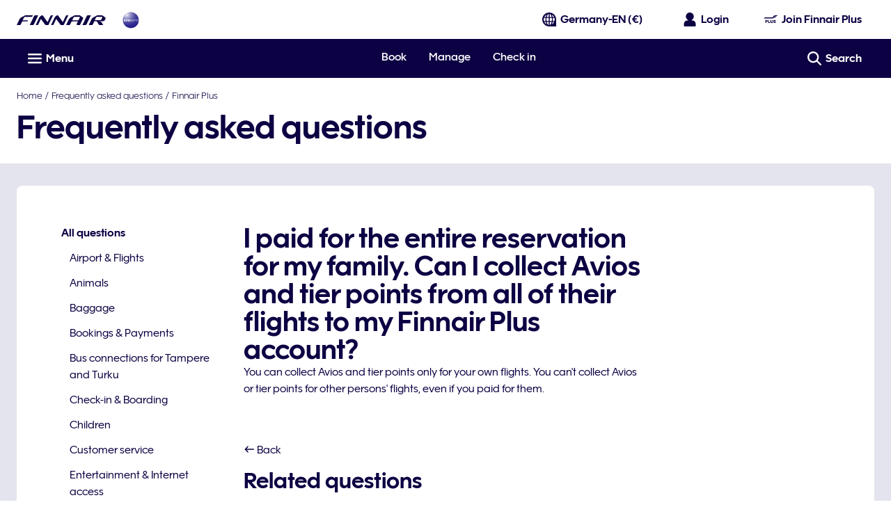

--- FILE ---
content_type: application/x-javascript
request_url: https://cdn.finnair.com/finnair-com-ux/lambda/prod/browser/chunk-WYI7NK6V.js
body_size: -121
content:
var o="voluntary-change",A="orderid",R="hash";export{o as a,A as b,R as c};
//# sourceMappingURL=chunk-WYI7NK6V.js.map


--- FILE ---
content_type: application/x-javascript
request_url: https://cdn.finnair.com/finnair-com-ux/lambda/prod/browser/chunk-ME24G5EH.js
body_size: 11601
content:
import{a as Ei,b as Ni,c as Mi,d as Pi}from"./chunk-K6JABPFK.js";import{b as wi,e as Ai}from"./chunk-IJCWL5BL.js";import{wa as Li}from"./chunk-O3PT5YW2.js";import{Ed as Si,Ve as Ii,We as Oi,Zc as xi,nd as se}from"./chunk-N3ZD27ZW.js";import{$b as xe,$g as Ae,$i as K,A as G,Ac as de,Af as Et,Ag as Nt,Ba as ee,Bc as Oe,Ca as dt,Cb as te,Ck as Zt,Db as ut,Dm as oi,Ed as St,Eh as Rt,El as Be,Fa as p,Fb as gt,Fm as Ue,Gt as hi,Hk as ei,Ik as ke,Ir as He,Ja as F,Jc as m,Jg as fe,Jj as Yt,Js as fi,K as pt,Ka as k,Kb as r,Kc as c,Kg as we,Kj as Gt,Lb as a,Lc as ne,Lj as jt,Lk as ti,Ls as ui,M as tt,Mb as s,Mc as vt,Mi as A,Mm as ri,N as $,Nb as y,Nc as Tt,Nm as Ve,Nu as Ci,Ok as ii,Om as ai,Qm as Ye,Rb as T,Rd as ot,Sb as b,Sj as Kt,Sm as Ge,T as pe,Tb as nt,Ti as I,Ub as B,Um as je,Ut as _i,Vj as qt,Wb as M,Wi as kt,Xa as Te,Xb as f,Y as _e,Yb as yt,Yg as P,Yj as Wt,Zb as Ce,Zg as Mt,Zi as Bt,Zt as vi,_a as be,a as V,ac as Se,ah as Pt,ak as Ht,b as Y,ba as q,bc as Le,bf as Pe,bi as oe,cd as Ee,ce as z,cj as zt,dd as Ne,dh as wt,dk as Qt,dr as li,du as Ti,ea as mt,ec as ie,ed as C,eh as Re,ei as re,er as pi,eu as bi,f as rt,fc as ht,fh as De,fk as Jt,fr as mi,g as ue,gc as ce,ha as me,hi as Dt,hn as si,i as J,ib as o,jc as h,jd as bt,jk as Fe,k as at,kc as L,kd as x,ki as $e,kj as Ut,la as ct,lc as v,m as X,mc as Ie,mf as Lt,mi as w,mn as R,n as ge,ni as j,nk as Xt,o as ye,oh as At,on as Ke,pi as $t,pn as qe,qi as Ft,qm as ni,qn as E,qs as Qe,r as st,rf as It,rj as Vt,rr as We,rs as Je,sa as ve,ta as N,td as Ct,tr as ci,tt as gi,u as he,ub as _,ud as Me,um as ze,us as ae,ut as yi,v as lt,va as W,vb as ft,vf as Ot,xa as Z,yd as xt,yr as di,z as g,za as it,zb as u,zc as _t}from"./chunk-2XFZDPLB.js";var mn={top:[],main:[],bottom:[],template:""},Xe=(()=>{class t{constructor(){this.cmsDataService=p($e),this.languageService=p(w),this.router=p(ke),this.currentRoute$=new ye(1),this.subscriptions=new J,this.subscriptions.add(this.router.events.pipe($(e=>e instanceof Zt),q(),g(({url:e})=>e),ve(this.router.url)).subscribe(this.currentRoute$))}ngOnDestroy(){this.subscriptions=oe(this.subscriptions)}getMenuItemsForProfileType(e){let i=e===A.FPLUS?"fragments.plusNavigation.url":"fragments.accountNavigation.url";return this.fetchMenu(i)}getActiveMenuItemTitle(e){if(e)return e.pipe(g(i=>((i||[]).find(n=>n.active)||{}).teaserTitle||""))}fetchMenu(e){return G([this.languageService.translate(e).pipe(N(i=>i?this.cmsDataService.getFragmentJson(i):he(mn))),this.currentRoute$]).pipe(g(([i,n])=>(i.top.forEach(d=>{d.active=d.link===n.replace(/\?.*|(#.*)$/,"")}),i.top.filter(({link:d})=>!d.includes(R.TIER_PROGRESS_AND_BENEFITS)))),q(),z())}static{this.\u0275fac=function(i){return new(i||t)}}static{this.\u0275prov=ee({token:t,factory:t.\u0275fac})}}return t})();var S={};rt(S,{fetchTrips:()=>Di,setTrips:()=>Ri});var Ri=fe("[TripActions] SetTrips",we()),Di=fe("[TripActions] FetchTrips"),Po=void 0;var Ze={};rt(Ze,{setDismissed:()=>$i});var $i=fe("[MilestoneActions] setDismissed",we()),Ao=void 0;var le=(()=>{class t{constructor(){this.http=p(St),this.orderPreviewsService=p(wi),this.store$=p(P),this.configService=p(re),this.accessToken$=this.store$.pipe(zt(),me(Boolean)),this.profile$=this.store$.pipe(K(),me(Boolean))}getTrips(){return this.orderPreviewsService.getUpcomingTrips().pipe(g(e=>this.mapFetchOrderPreviewsResponse(e.orderPreviews,e.locations)),z())}addTrip(e){return G([this.accessToken$,this.profile$]).pipe(N(([i,n])=>{let d=`${this.configService.cfg.bookingServiceUrl}/booking/${e}/${n.lastname}/addFrequentFlyer`,U=this.configService.cfg.bookingServiceApiKey,Q={headers:new xt({oauth_token:i,"X-Api-Key":U,"Content-Type":"application/json"})},et={firstName:n.firstname,frequentFlyerNumber:n.memberNumber};return this.http.post(d,et,Q)}),g(i=>{if(i.status.message==="OK")return i;throw new Error("Error when adding booking")}),pe(i=>lt(()=>i)))}verifyAddedTrip(e){return this.getTrips().pipe(Z(i=>{this.store$.dispatch(S.setTrips({trips:i,status:E.OK}))}),g(i=>i.some(n=>n.recLoc===e)),pe(()=>(this.store$.dispatch(S.setTrips({trips:[],status:E.ERROR})),he(!1))))}mapFetchOrderPreviewsResponse(e,i){return e?.map(n=>({passengers:[{lastName:n.lastName}],journeys:this.mapBoundPreviewsToJourneys(n,i),lastName:n.lastName,recLoc:n.id}))||[]}mapBoundPreviewsToJourneys(e,i){return e.bounds?.map(n=>{let d=i[n.departure.locationCode],U=i[n.arrival.locationCode];return{passengerAmount:e.numberOfTravelers,departure:{airport:n.departure.locationCode,airportName:d.name,municipality:d.cityName,scheduledDateTime:n.departure.dateTime},arrival:{airport:n.arrival.locationCode,airportName:U.name,municipality:U.cityName,scheduledDateTime:n.arrival.dateTime},recLoc:e.id}})||[]}static{this.\u0275fac=function(i){return new(i||t)}}static{this.\u0275prov=ee({token:t,factory:t.\u0275fac})}}return t})();var Fi=ue(Pe());var un=["expandNav"],ki=t=>({menuItems:t}),gn=(t,l)=>({"active nordic-blue-900-text bold-type link-hover":t,"nordic-blue-900-text":l});function yn(t,l){t&1&&nt(0)}function hn(t,l){if(t&1&&(a(0,"nav"),m(1,"async"),a(2,"ul",6),u(3,yn,1,0,"ng-container",7),s()()),t&2){let e=f().ngIf,i=f(),n=ie(3);te("aria-label",c(1,3,i.activeMenuItemTitle$)),o(3),r("ngTemplateOutlet",n)("ngTemplateOutletContext",de(5,ki,e))}}function _n(t,l){t&1&&nt(0)}function vn(t,l){if(t&1&&(a(0,"fin-expand",8,1)(2,"div",9)(3,"div",10)(4,"div",11),h(5),m(6,"async"),s()(),y(7,"fcom-icon",12),m(8,"async"),s(),a(9,"div",13)(10,"nav"),m(11,"async"),a(12,"ul",14),u(13,_n,1,0,"ng-container",7),s()()()()),t&2){let e=ie(1),i=f().ngIf,n=f(),d=ie(3);r("key","loyalty-section-nav")("id","loyalty-section-mobile-nav"),o(5),v(" ",c(6,9,n.activeMenuItemTitle$)," "),o(2),ce("rotate-active",c(8,11,e.isOpen$)),r("name",n.SvgLibraryIcon.CHEVRON_DOWN),o(3),te("aria-label",c(11,13,n.activeMenuItemTitle$)),o(3),r("ngTemplateOutlet",d)("ngTemplateOutletContext",de(15,ki,i))}}function Tn(t,l){if(t&1&&(a(0,"div",3),u(1,hn,4,7,"nav",4)(2,vn,14,17,"fin-expand",5),s()),t&2){let e=f();ce("dn-laptop-down",!e.mobile)("dn-laptop-up",e.mobile),o(),r("ngIf",!e.mobile),o(),r("ngIf",e.mobile)}}function bn(t,l){if(t&1&&y(0,"fcom-icon",18),t&2){let e=f(3);r("name",e.SvgLibraryIcon.EXTERNAL_TAB)}}function Cn(t,l){if(t&1){let e=B();a(0,"li")(1,"a",16),M("click",function(){let n=F(e).$implicit,d=f(2);return k(d.mobile?d.toggleDetails(n.external):null)}),h(2),u(3,bn,1,1,"fcom-icon",17),s()()}if(t&2){let e=l.$implicit;o(),r("ngClass",Oe(7,gn,e.active,!e.active))("finLink",e.link)("external",e.external),te("aria-current",e.active?"page":null)("target",e.openInNewTab?"_blank":""),o(),v(" ",e.teaserTitle," "),o(),r("ngIf",e.external)}}function xn(t,l){if(t&1&&u(0,Cn,4,10,"li",15),t&2){let e=l.menuItems;r("ngForOf",e)}}var Bi=(()=>{class t{constructor(){this.loyaltyNavigationService=p(Xe),this.SvgLibraryIcon=Fi.SvgLibraryIcon,this.mobile=!1,this.profileType=A.FPLUS}ngOnInit(){this.profileType!==A.CORPORATE&&this.profileType!==A.FINNAIR_ACCOUNT&&(this.menuItems$=this.loyaltyNavigationService.getMenuItemsForProfileType(this.profileType)),this.activeMenuItemTitle$=this.loyaltyNavigationService.getActiveMenuItemTitle(this.menuItems$)}toggleDetails(e){!e&&this.expandNav&&this.expandNav.toggleDetails()}static{this.\u0275fac=function(i){return new(i||t)}}static{this.\u0275cmp=_({type:t,selectors:[["fin-loyalty-section-navigation"]],viewQuery:function(i,n){if(i&1&&xe(un,5),i&2){let d;Se(d=Le())&&(n.expandNav=d.first)}},inputs:{mobile:"mobile",profileType:"profileType"},standalone:!1,decls:4,vars:3,consts:[["itemList",""],["expandNav",""],["data-elastic-exclude","",3,"dn-laptop-down","dn-laptop-up",4,"ngIf"],["data-elastic-exclude",""],[4,"ngIf"],["class","loyalty-nav-accordion relative block fill padding-left-gutter padding-right-gutter",3,"key","id",4,"ngIf"],[1,"no-list-style","ps-large-bottom","nordic-blue-900-text"],[4,"ngTemplateOutlet","ngTemplateOutletContext"],[1,"loyalty-nav-accordion","relative","block","fill","padding-left-gutter","padding-right-gutter",3,"key","id"],["tabindex","-1",1,"trigger","flex","flex--center","pr-xsmall-y"],[1,"flex-1"],[1,"flex","flex--start","nordic-blue-900-text","transform-none","font-body-1","bold-type"],[1,"flex-1","flex--nogrow","rotate","icon-small","nordic-blue-900-text",3,"name"],[1,"content"],[1,"loyalty-nav-accordion-items","no-list-style","ps-large","nordic-blue-900-text","grey-50-bg"],[4,"ngFor","ngForOf"],[1,"loyalty-nav-item","ps-large-x","mr-xxsmall-y","no-decoration","flex","flex--middle",3,"click","ngClass","finLink","external"],["class","icon-medium",3,"name",4,"ngIf"],[1,"icon-medium",3,"name"]],template:function(i,n){i&1&&(u(0,Tn,3,6,"div",2),m(1,"async"),u(2,xn,1,1,"ng-template",null,0,Tt)),i&2&&r("ngIf",c(1,1,n.menuItems$))},dependencies:[Ee,Ne,C,bt,_i,ze,Ue,x],styles:["@media only screen and (min-width: 1024px){.loyalty-nav[_ngcontent-%COMP%]{margin-bottom:4rem}}.loyalty-nav-item[_ngcontent-%COMP%]{border-left:solid .2rem transparent}.loyalty-nav-item[_ngcontent-%COMP%]:hover, .loyalty-nav-item.active[_ngcontent-%COMP%]{border-left-color:#0c0243}@media only screen and (max-width: 599px){.loyalty-nav-accordion[_ngcontent-%COMP%]{margin-top:0}}.loyalty-nav-accordion[_ngcontent-%COMP%]     .expand-container{backface-visibility:hidden}.loyalty-nav-accordion[_ngcontent-%COMP%]   .trigger[_ngcontent-%COMP%]{border-bottom:solid .05rem #fff;border-top:solid .05rem #fff;min-height:2rem}@media only screen and (max-width: 1023px){.loyalty-nav-accordion-items[_ngcontent-%COMP%]{border-bottom:solid .05rem #fff}}"]})}}return t})();var Gi=ue(Pe());var zi=Pt(qe),Ui=Ae(zi,t=>t.trips),Ln=Ae(zi,t=>t.milestones),In=Ae(Ln,t=>t.dismissedWithPoints),sr=()=>at(kt(In),q());var Mn=()=>({closeAriaLabel:"plus.profile.closeNotification"}),Pn=(t,l)=>({name:t,position:l});function wn(t,l){if(t&1&&(a(0,"div",3)(1,"p"),h(2),m(3,"finLocalization"),s(),y(4,"fcom-loader",4),s()),t&2){let e=f();o(2),L(c(3,2,"myTrips.table.loading")),o(2),r("loaderType",e.LoaderTheme.INLINE_TEXT)}}function An(t,l){if(t&1){let e=B();a(0,"fcom-notification",7),M("closeClick",function(){F(e);let n=f(2);return k(n.status=n.Status.INITIAL)}),h(1),m(2,"finLocalization"),s()}if(t&2){let e=f(2);r("theme",e.NotificationTheme.ALERT)("layout",e.NotificationLayout.BLOCK)("iconName",e.SvgLibraryIcon.INFO)("isClosable",!0)("i18n",_t(8,Mn)),o(),v(" ",c(2,6,"myTrips.table.error")," ")}}function Rn(t,l){if(t&1&&(a(0,"tr",16)(1,"td",17)(2,"div",18)(3,"span",19),h(4),m(5,"finDateFormat"),s(),a(6,"span",20)(7,"span",21),h(8),s()(),a(9,"span",22)(10,"span",21),h(11),m(12,"finPluralLocalization"),s()()()(),a(13,"td",23)(14,"span",24)(15,"span",25)(16,"span",26),h(17),s(),a(18,"span",27)(19,"a",28),h(20),m(21,"finLocalization"),s()()()()()()),t&2){let e=f().$implicit;o(4),L(ne(5,7,e.scheduledDateTime,"DATE")),o(4),Ie("",e.departure," - ",e.arrival),o(3),v(" ",vt(12,10,"myTrips.table.passenger",e.passengerAmount,"amount")," "),o(6),L(e.bookingRef),o(2),r("finLink",e.mmbLink),o(),L(c(21,14,"myTrips.table.viewTrip"))}}function Dn(t,l){if(t&1&&(T(0),u(1,Rn,22,16,"tr",15),b()),t&2){let e=l.index,i=f(3);o(),r("ngIf",e<=i.lastVisibleIndex)}}function $n(t,l){if(t&1){let e=B();a(0,"div",29)(1,"fcom-button",30),m(2,"finLocalization"),M("clickBtn",function(){F(e);let n=f(3);return k(n.onRevealRows())}),s()()}if(t&2){let e=f(2).ngIf,i=f();o(),r("text",c(2,5,"myTrips.table.showMoreTrips"))("theme",i.ButtonTheme.LIGHT_SECONDARY_OUTLINE)("icon",Oe(7,Pn,i.SvgLibraryIcon.PLUS,i.IconPosition.RIGHT))("type",i.ButtonType.BUTTON)("disabled",e.length<=i.lastVisibleIndex+1)}}function Fn(t,l){if(t&1&&(T(0),a(1,"table",8),m(2,"finLocalization"),a(3,"thead",9)(4,"th",10),h(5),m(6,"finLocalization"),s(),a(7,"th",11),h(8),m(9,"finLocalization"),s()(),a(10,"tbody",12),u(11,Dn,2,1,"ng-container",13),s()(),u(12,$n,3,10,"div",14),b()),t&2){let e=f().ngIf,i=f();o(),te("aria-label",c(2,5,"myTrips.heading")),o(4),v(" ",c(6,7,"myTrips.table.tripDetails")," "),o(3),v(" ",c(9,9,"myTrips.table.bookingRef")," "),o(3),r("ngForOf",e),o(),r("ngIf",e.length>i.visibleRows)}}function kn(t,l){t&1&&(a(0,"p",31),h(1),m(2,"finLocalization"),s()),t&2&&(o(),v(" ",c(2,1,"myTrips.table.noTrips")," "))}function Bn(t,l){if(t&1&&(T(0),u(1,An,3,9,"fcom-notification",5)(2,Fn,13,11,"ng-container",2)(3,kn,3,3,"p",6),b()),t&2){let e=l.ngIf,i=f();o(),r("ngIf",i.status===i.Status.ERROR),o(),r("ngIf",e.length>0),o(),r("ngIf",i.status===i.Status.EMPTY)}}var D=function(t){return t[t.INITIAL=0]="INITIAL",t[t.LOADING=1]="LOADING",t[t.COMPLETE=2]="COMPLETE",t[t.EMPTY=3]="EMPTY",t[t.ERROR=4]="ERROR",t}(D||{}),ji=(()=>{class t{constructor(){this.store$=p(P),this.languageService=p(w),this.element=p(Te),this.ButtonTheme=ri,this.ButtonType=Ve,this.IconPosition=ai,this.LoaderTheme=Ye,this.NotificationLayout=Je,this.NotificationTheme=Qe,this.Status=D,this.SvgLibraryIcon=Gi.SvgLibraryIcon,this.visibleRows=15,this.ngDestroyed$=new X,this.profile$=this.store$.pipe(K(),me()),this.memberNumber$=this.profile$.pipe(g(e=>e.memberNumber)),this.tripState$=this.store$.pipe(Mt(Ui))}ngOnInit(){this.lastVisibleIndex=this.visibleRows-1,this.store$.dispatch(S.fetchTrips()),this.trips$=this.getTrips(),this.status=D.INITIAL}ngOnDestroy(){this.ngDestroyed$.next(!0)}onRevealRows(){this.lastVisibleIndex=this.lastVisibleIndex+this.visibleRows,this.revealRows()}getTrips(){return this.status=D.LOADING,G([this.tripState$,this.memberNumber$]).pipe(g(([e])=>{if(e.status===E.ERROR)this.status=D.ERROR;else if(e.status===E.OK)return this.status=D.COMPLETE,Et(this.parseOutboundJourneys(e.trips),i=>i.scheduledDateTimeUnix)||[];return[]}),Z(e=>{this.status===D.COMPLETE&&e.length>0?this.revealRows():this.status!==D.ERROR&&this.status!==D.LOADING&&(this.status=D.EMPTY)}),q((e,i)=>this.checkTripDistinction(e,i)))}parseOutboundJourneys(e){return e.map(i=>{let n=i.journeys[0];return{departure:n.departure.municipality,arrival:n.arrival.municipality,scheduledDateTime:n.departure.scheduledDateTime,scheduledDateTimeUnix:new Date(n.departure.scheduledDateTime).getTime(),passengerAmount:n.passengerAmount,bookingRef:i.recLoc,mmbLink:this.generateMmbLink(i.lastName,i.recLoc)}})}generateMmbLink(e,i){let n={lastName:e,recLoc:i};return`/${this.languageService.langValue}/${At.MANAGE_BOOKING_ROOT}?${Nt(n)}`}revealRows(){setTimeout(()=>{let e=this.element.nativeElement.querySelectorAll(".fade-up:not(.fade-up--animate)");pt(150).pipe(_e(e.length),g(i=>e[i]),W(this.ngDestroyed$)).subscribe(i=>{i.classList.add("fade-up--animate")})},0)}checkTripDistinction(e,i){return Ot(e.map(n=>n.bookingRef).sort(),i.map(n=>n.bookingRef).sort())}static{this.\u0275fac=function(i){return new(i||t)}}static{this.\u0275cmp=_({type:t,selectors:[["fin-loyalty-upcoming-trips"]],standalone:!1,decls:6,vars:7,consts:[[1,"mr-medium-b"],["aria-live","polite","class","nordic-blue-900-text font-body-1 fill align-center",4,"ngIf"],[4,"ngIf"],["aria-live","polite",1,"nordic-blue-900-text","font-body-1","fill","align-center"],[3,"loaderType"],["aria-live","assertive","class","mr-small-b",3,"theme","layout","iconName","isClosable","i18n","closeClick",4,"ngIf"],["class","mr-small-b block ms-xlarge-t",4,"ngIf"],["aria-live","assertive",1,"mr-small-b",3,"closeClick","theme","layout","iconName","isClosable","i18n"],[1,"fill"],[1,"font-body-1"],["scope","col",1,"nordic-blue-900-text","bold-type","pr-xsmall-b","white-bg","align-left","valign-bottom"],["scope","col",1,"nordic-blue-900-text","bold-type","pr-medium-l","pr-xsmall-b","white-bg","align-right","valign-bottom"],[1,"border-top"],[4,"ngFor","ngForOf"],["class","ms-large-t ms-xxlarge-b flex flex--middle flex--end",4,"ngIf"],["class","border-bottom font-body-1 light-type fade-up",4,"ngIf"],[1,"border-bottom","font-body-1","light-type","fade-up"],[1,"ps-small-y"],[1,"details","flex"],[1,"date","inline-block","mr-small-r"],[1,"bound","mr-small-r","flex"],[1,"truncate","overflow-hidden"],[1,"pax-amount","flex"],[1,"pr-medium-l","ps-small-y","align-right"],[1,"inline-block"],[1,"pnr-link","flex","flex--middle"],["data-hj-suppress","",1,"pnr","mr-small-r","align-left"],[1,"flex","flex--middle"],[1,"nordic-blue-900-text","medium-type",3,"finLink"],[1,"ms-large-t","ms-xxlarge-b","flex","flex--middle","flex--end"],[3,"clickBtn","text","theme","icon","type","disabled"],[1,"mr-small-b","block","ms-xlarge-t"]],template:function(i,n){i&1&&(a(0,"p",0),h(1),m(2,"finLocalization"),s(),u(3,wn,5,4,"div",1)(4,Bn,4,3,"ng-container",2),m(5,"async")),i&2&&(o(),L(c(2,3,"myTrips.table.intro")),o(2),r("ngIf",n.status===n.Status.LOADING),o(),r("ngIf",c(5,5,n.trips$)))},dependencies:[Ne,C,ze,je,Ge,ae,x,Fe,j,$t],styles:[".date[_ngcontent-%COMP%]{min-width:4.5rem}@media only screen and (min-width: 600px){.bound[_ngcontent-%COMP%]{width:7.5rem}}@media only screen and (min-width: 1600px){.bound[_ngcontent-%COMP%]{width:8.75rem}}@media only screen and (min-width: 600px){.pax-amount[_ngcontent-%COMP%]{max-width:5.5rem;min-width:4.5rem}}@media only screen and (max-width: 599px){.details[_ngcontent-%COMP%]{flex-direction:column}}@media only screen and (max-width: 599px){.pnr-link[_ngcontent-%COMP%]{align-items:flex-end;flex-direction:column}.pnr-link[_ngcontent-%COMP%]   .pnr[_ngcontent-%COMP%]{margin-right:0;text-align:right}}.fade-up[_ngcontent-%COMP%]{opacity:0;transform:translateY(100%);transition:all .5s ease}.fade-up--animate[_ngcontent-%COMP%]{opacity:1;transform:translateY(0)}"]})}}return t})();var Ki=ue(Pe());function Un(t,l){if(t&1){let e=B();a(0,"fcom-floating-input",10),m(1,"finLocalization"),m(2,"finLocalization"),m(3,"async"),M("blur",function(){F(e);let n=f();return k(n.hideError=!1)}),s()}if(t&2){let e=f();r("type","text")("label",c(1,6,"SERVICE_FORMS.serviceForms.fields.reservationNumber.label"))("placeholder",c(2,8,"SERVICE_FORMS.serviceForms.fields.reservationNumber.placeholder"))("required",!0)("validationMessages",c(3,10,e.validationMessages$))("hideError",e.hideError)}}function Vn(t,l){if(t&1&&(a(0,"div",11),y(1,"fcom-loader",12),s()),t&2){let e=f();o(),r("loaderType",e.LoaderTheme.INLINE)}}function Yn(t,l){if(t&1&&(a(0,"fcom-notification",13),h(1),m(2,"finLocalization"),s()),t&2){let e=f();r("theme",e.formStatus===e.FormStatus.ERROR?e.NotificationTheme.ALERT:e.NotificationTheme.INFO)("iconName",e.formStatus===e.FormStatus.ERROR?e.SvgLibraryIcon.INFO:e.SvgLibraryIcon.CHECKMARK),o(),v(" ",c(2,3,e.messageLabel)," ")}}var qi=(()=>{class t{constructor(){this.formBuilder=p(Qt),this.languageService=p(w),this.paxTripService=p(le),this.FormStatus=se,this.ButtonType=Ve,this.NotificationTheme=Qe,this.LoaderTheme=Ye,this.SvgLibraryIcon=Ki.SvgLibraryIcon,this.hideError=!0,this.formStatus=se.INITIAL,this.ngDestroyed$=new X,this.validationMessages$=this.languageService.translate("SERVICE_FORMS.serviceForms.fields.reservationNumber").pipe(g(({pattern:e,required:i})=>({pattern:e,required:i})))}ngOnInit(){this.form=this.formBuilder.group({bookingReference:["",[Si(),Yt.required]]})}ngOnDestroy(){this.ngDestroyed$.next(!0)}onSubmit(){this.form.valid&&(this.formStatus=se.LOADING,this.paxTripService.addTrip(this.form.controls.bookingReference.value).pipe(N(e=>this.paxTripService.verifyAddedTrip(this.form.controls.bookingReference.value).pipe(g(i=>{if(!i)throw new Error("Added trip not found on the bookings list");return i&&e}))),W(this.ngDestroyed$)).subscribe({next:()=>{this.formStatus=se.COMPLETE,this.messageLabel="myTrips.addTrips.successMessage"},error:e=>{this.formStatus=se.ERROR;let i="myTrips.addTrips.errorMessage";e?.error?.status&&(e.error.status.message===Ke.BOOKING_NOT_FOUND||e.error.status.message===Ke.PASSENGER_NOT_FOUND?i="myTrips.addTrips.notFoundMessage":e.error.status.message===Ke.GROUP_BOOKING&&(i="myTrips.addTrips.groupBookingMessage")),this.messageLabel=i}}))}static{this.\u0275fac=function(i){return new(i||t)}}static{this.\u0275cmp=_({type:t,selectors:[["fin-loyalty-add-trips"]],standalone:!1,decls:16,vars:15,consts:[[1,"custom-decorated-heading","nordic-blue-900-text","font-heading-3","mr-small-b","pr-large-t"],[1,"mr-medium-b"],[1,"ps-medium-b",3,"ngSubmit","formGroup"],[1,"grid-col-12","ps-clear"],[1,"col-1-12","sm-col-1-8"],["formControlName","bookingReference",3,"type","label","placeholder","required","validationMessages","hideError","blur",4,"ngIf"],["class","relative loader",4,"ngIf"],[1,"col-1-12","sm-col-9-12"],[3,"type","disabled","text"],["aria-live","polite","class","pr-small-y pr-clear-t mr-clear block",3,"theme","iconName",4,"ngIf"],["formControlName","bookingReference",3,"blur","type","label","placeholder","required","validationMessages","hideError"],[1,"relative","loader"],[3,"loaderType"],["aria-live","polite",1,"pr-small-y","pr-clear-t","mr-clear","block",3,"theme","iconName"]],template:function(i,n){i&1&&(a(0,"div")(1,"h2",0),h(2),m(3,"finLocalization"),s(),a(4,"p",1),h(5),m(6,"finLocalization"),s(),a(7,"form",2),M("ngSubmit",function(){return n.onSubmit()}),a(8,"div",3)(9,"div",4),u(10,Un,4,12,"fcom-floating-input",5)(11,Vn,2,1,"div",6),s(),a(12,"div",7),y(13,"fcom-button",8),m(14,"finLocalization"),s()()(),u(15,Yn,3,5,"fcom-notification",9),s()),i&2&&(o(2),v(" ",c(3,9,"myTrips.addTrips.title")," "),o(3),L(c(6,11,"myTrips.addTrips.description")),o(2),r("formGroup",n.form),o(3),r("ngIf",n.formStatus===n.FormStatus.INITIAL||n.formStatus===n.FormStatus.COMPLETE||n.formStatus===n.FormStatus.ERROR),o(),r("ngIf",n.formStatus===n.FormStatus.LOADING),o(2),r("type",n.ButtonType.SUBMIT)("disabled",!n.form.valid||n.formStatus===n.FormStatus.LOADING)("text",c(14,13,"myTrips.addTrips.addButton")),o(2),r("ngIf",n.formStatus===n.FormStatus.COMPLETE||n.formStatus===n.FormStatus.ERROR))},dependencies:[C,Kt,Gt,jt,Ht,qt,Wt,je,si,Ge,ae,x,j],styles:['.custom-decorated-heading[_ngcontent-%COMP%]{position:relative}.custom-decorated-heading[_ngcontent-%COMP%]:before{background:#41bd76;content:"";display:block;height:.2rem;max-width:10rem;position:absolute;top:0;width:75%}.custom-decorated-heading--heather-700[_ngcontent-%COMP%]:before{background:#7e1f89}.custom-decorated-heading--birch-300[_ngcontent-%COMP%]:before{background:#3d8083}.custom-decorated-heading--nordic-blue-900[_ngcontent-%COMP%]:before{background:#0c0243}']})}}return t})();function jn(t,l){if(t&1){let e=B();a(0,"fcom-notification",2),M("closeClick",function(){F(e);let n=f(4);return k(n.onCloseNotification())}),h(1),s()}if(t&2){let e=f().ngIf,i=f(3);r("layout",i.NotificationLayout.EDGE_TO_EDGE)("isClosable",!0),o(),v(" ",e.message," ")}}function Kn(t,l){if(t&1&&(T(0),u(1,jn,2,3,"fcom-notification",1),b()),t&2){let e=l.ngIf;o(),r("ngIf",!e.hidden)}}function qn(t,l){if(t&1&&(T(0),u(1,Kn,2,1,"ng-container",0),m(2,"async"),b()),t&2){let e=f(2);o(),r("ngIf",c(2,1,e.notificationData$))}}function Wn(t,l){if(t&1&&(T(0),u(1,qn,3,3,"ng-container",0),m(2,"async"),b()),t&2){let e=f();o(),r("ngIf",c(2,1,e.profileTier$))}}var Wi="loyalty-global-notification-closed",Hi=(()=>{class t{constructor(){this.store$=p(P),this.storageService=p(Vt),this.finLocalization=p(j),this.destroy$=new X,this.NotificationLayout=Je,this.ProfileTier=I,this.ProfileType=A,this.showNotification$=new ge(!1),this.profileTier$=this.store$.pipe(K(),ct("tier"),W(this.destroy$)),this.profileType$=this.store$.pipe(Bt(),_e(1)),this.notificationData$=G([this.profileTier$,this.showNotification$]).pipe(g(([e,i])=>{let n="true",d="";switch(e){case I.BASIC:case I.JUNIOR:n=this.finLocalization.transform("LOYALTY.notification.global.generalTier.hidden"),d=this.finLocalization.transform("LOYALTY.notification.global.generalTier.message");break;case I.SILVER:n=this.finLocalization.transform("LOYALTY.notification.global.silverTier.hidden"),d=this.finLocalization.transform("LOYALTY.notification.global.silverTier.message");break;case I.GOLD:n=this.finLocalization.transform("LOYALTY.notification.global.goldTier.hidden"),d=this.finLocalization.transform("LOYALTY.notification.global.goldTier.message");break;case I.PLATINUM:n=this.finLocalization.transform("LOYALTY.notification.global.platinumTier.hidden"),d=this.finLocalization.transform("LOYALTY.notification.global.platinumTier.message");break;case I.LUMO:n=this.finLocalization.transform("LOYALTY.notification.global.platinumLumoTier.hidden"),d=this.finLocalization.transform("LOYALTY.notification.global.platinumLumoTier.message");break}return{hidden:!i||n!=="false"||!d,message:d}}),W(this.destroy$))}ngOnInit(){this.showNotification$.next((this.storageService.LOCAL.get(Wi)||"false")==="false")}onCloseNotification(){this.storageService.LOCAL.set(Wi,!0),this.showNotification$.next(!1)}onDestroy(){this.destroy$.next(!0),this.destroy$.complete()}static{this.\u0275fac=function(i){return new(i||t)}}static{this.\u0275cmp=_({type:t,selectors:[["fin-loyalty-global-notification"]],standalone:!1,decls:2,vars:3,consts:[[4,"ngIf"],["class","notification","data-testid","loyalty-global-notification",3,"layout","isClosable","closeClick",4,"ngIf"],["data-testid","loyalty-global-notification",1,"notification",3,"closeClick","layout","isClosable"]],template:function(i,n){i&1&&(u(0,Wn,3,3,"ng-container",0),m(1,"async")),i&2&&r("ngIf",c(1,1,n.profileType$)===n.ProfileType.FPLUS)},dependencies:[C,ae,x],encapsulation:2})}}return t})();var Qi=(()=>{class t{constructor(){this.fragmentService=p(di),this.PromoTheme=gi,this.promoCta$=tt,this.promoData$=tt}ngOnInit(){this.promoData$=this.fragmentService.getFragment("LOYALTY.fragments.announcementCard.url"),this.promoCta$=this.promoData$.pipe(g(e=>e?.related[0]),$(Lt),g(e=>Y(V({},e.target),{title:e.teaserTitle})))}static{this.\u0275fac=function(i){return new(i||t)}}static{this.\u0275cmp=_({type:t,selectors:[["fin-announcement-card"]],standalone:!1,decls:3,vars:9,consts:[[1,"promo-card-container"],[3,"imageData$","data$","ctaData$","aspectRatio","isTextOnTop","theme"]],template:function(i,n){i&1&&(a(0,"div",0),y(1,"fcom-promo-card",1),m(2,"finMap"),s()),i&2&&(o(),r("imageData$",ne(2,6,n.promoData$,"picture"))("data$",n.promoData$)("ctaData$",n.promoCta$)("aspectRatio","4x3")("isTextOnTop",!0)("theme",n.PromoTheme.FULL_BG))},dependencies:[yi,Xt],styles:[".promo-card-container[_ngcontent-%COMP%]{height:16rem}"]})}}return t})();var Xi=ue(Pe());var Ji=t=>{if(t){if(t.length!==9||/^\d+$/.test(t)===!1)return t}else return"";return t.replace(/\B(?=(\d{3})+(?!\d))/g," ")};var Jn=["plusCard"],Xn=t=>({"white-text":t});function Zn(t,l){if(t&1&&(a(0,"div",15),y(1,"fcom-image",16),s()),t&2){let e=l.ngIf;o(),r("imageData",e)("scale",!1)("ratio","ORIGINAL")("alt",e.alt)}}function eo(t,l){if(t&1&&(a(0,"div",17),y(1,"fcom-image",16),s()),t&2){let e=l.ngIf;o(),r("imageData",e)("scale",!1)("ratio","ORIGINAL")("alt",e.alt)}}function to(t,l){if(t&1&&(a(0,"span",18),h(1),m(2,"finLocalization"),m(3,"finDateFormat"),s()),t&2){let e=f().ngIf;o(),Ie("",c(2,2,"plus.dashboard.expires")," ",ne(3,4,e.cardExpirationDate,"DATE")," ")}}function io(t,l){if(t&1&&(T(0),a(1,"div",2,0),m(3,"async"),a(4,"div",3)(5,"div",4)(6,"div",5)(7,"span",6),h(8),s(),y(9,"br"),a(10,"span",7),h(11),s()(),a(12,"div",8)(13,"span",9),h(14),s()()(),a(15,"div",10),u(16,Zn,2,4,"div",11),m(17,"async"),u(18,eo,2,4,"div",12),m(19,"async"),s(),y(20,"fcom-icon",13),s()(),u(21,to,4,7,"span",14),b()),t&2){let e=l.ngIf,i=f();o(),ht("font-size",c(3,12,i.fontSize$),"px"),o(4),r("ngClass",de(18,Xn,!e.isStartingTier)),o(3),L(e.cardTierFullName),o(3),L(e.memberNumberFormatted),o(3),L(e.firstName+" "+e.lastName),o(2),r("ngIf",c(17,14,i.aviosLogo$)),o(2),r("ngIf",c(19,16,i.oneworldLogo$)),o(2),r("category",i.IconLibrary.CUSTOM)("dataTestId","plus-card-bg")("name",i.TIER_DATA_MAP[e.cardTier]==null?null:i.TIER_DATA_MAP[e.cardTier].cardIcon),o(),r("ngIf",i.showCardExpirationDateIfApplicable&&!e.isStartingTier&&!e.cardLifetimeTierFlag)}}var Zi=(()=>{class t{constructor(){this.store$=p(P),this.host=p(Te),this.loyaltyTierService=p(He),this.cmsDataService=p($e),this.platform=p(be),this.languageService=p(w),this.AspectRatios=fi,this.IconLibrary=Xi.IconLibrary,this.ProfileTier=I,this.BASE_WIDTH=327,this.BASE_FONT_SIZE=16,this.TIER_DATA_MAP=Be,this.fontSize$=new ge(this.BASE_FONT_SIZE),this.showCardExpirationDateIfApplicable=!0}ngOnInit(){let e=this.store$.pipe(K(),z()),i=e.pipe(N(n=>{let d=n.cardTier===I.BASIC||n.cardTier===I.JUNIOR?ot.FINNAIR_AVIOS_KEYLINE_NAVY:ot.FINNAIR_AVIOS_KEYLINE_WHITE,U=[d,Be[n.tier]?.oneworldLogo].filter(Boolean);return this.cmsDataService.getPicturesByTaxonomyTags(U,this.languageService.langValue,this.languageService.localeValue).pipe(g(Q=>Y(V({},Q),{aviosLogoName:Q[d]})))}),z());this.aviosLogo$=i.pipe(g(n=>n?.aviosLogoName)),this.oneworldLogo$=i.pipe(it(e),g(([n,d])=>n[Be[d.tier]?.oneworldLogo])),this.plusCardData$=this.loyaltyTierService.getMemberTierDetails().pipe(it(e),g(([{cardTier:n,cardTierFullName:d,isStartingTier:U,cardLifetimeTierFlag:Q,cardExpirationDate:et},{memberNumber:sn,firstname:ln,lastname:pn}])=>({cardTier:n,cardTierFullName:d,isStartingTier:U,cardLifetimeTierFlag:Q,cardExpirationDate:et,memberNumberFormatted:Ji(sn),firstName:ln,lastName:pn}))),Me(this.platform)&&(this.resizeObserver=new ResizeObserver(n=>{this.fontSize$.next(this.BASE_FONT_SIZE*n[0].contentRect.width/this.BASE_WIDTH)}),this.resizeObserver.observe(this.host.nativeElement))}ngOnDestroy(){this.resizeObserver&&this.resizeObserver.disconnect()}static{this.\u0275fac=function(i){return new(i||t)}}static{this.\u0275cmp=_({type:t,selectors:[["fcom-plus-card"]],viewQuery:function(i,n){if(i&1&&xe(Jn,5),i&2){let d;Se(d=Le())&&(n.plusCardElementRef=d.first)}},inputs:{showCardExpirationDateIfApplicable:"showCardExpirationDateIfApplicable"},standalone:!1,decls:2,vars:3,consts:[["plusCard",""],[4,"ngIf"],["data-testid","plus-card",1,"plus-card","relative"],[1,"absolute","top-left","fill","grow"],[1,"content","absolute","fill","grow","flex","flex--column","white-text",3,"ngClass"],[1,"align-center","light-type"],["data-testid","card-tier-full-name",1,"plus-card-tier-name"],["data-testid","member-number-formatted",1,"plus-card-member-number"],[1,"plus-card-member-name","flex","flex-1","flex--align-end"],[1,"overflow-hidden"],["data-testid","logos",1,"logos","absolute","fill","flex","flex--end"],["class","avios-logo",4,"ngIf"],["class","oneworld-logo",4,"ngIf"],[3,"category","dataTestId","name"],["class","block font-body-1 grey-500-text regular-type ms-small-t","data-testid","card-expiration-date",4,"ngIf"],[1,"avios-logo"],[3,"imageData","scale","ratio","alt"],[1,"oneworld-logo"],["data-testid","card-expiration-date",1,"block","font-body-1","grey-500-text","regular-type","ms-small-t"]],template:function(i,n){i&1&&(u(0,io,22,20,"ng-container",1),m(1,"async")),i&2&&r("ngIf",c(1,1,n.plusCardData$))},dependencies:[Ee,C,ui,Ue,x,Fe,j],styles:["[_nghost-%COMP%]{display:block}.plus-card[_ngcontent-%COMP%]{padding-top:63.61%}.plus-card[_ngcontent-%COMP%]   .logos[_ngcontent-%COMP%]   .avios-logo[_ngcontent-%COMP%]{margin:1em 1em 0 0;width:2.5em}.plus-card[_ngcontent-%COMP%]   .logos[_ngcontent-%COMP%]   .oneworld-logo[_ngcontent-%COMP%]{width:3.56em}.plus-card[_ngcontent-%COMP%]   fcom-icon[_ngcontent-%COMP%]{height:100%;width:100%}.plus-card[_ngcontent-%COMP%]   .content[_ngcontent-%COMP%]{padding:4.625em 1em 1em}.plus-card[_ngcontent-%COMP%]   .content[_ngcontent-%COMP%]   div[_ngcontent-%COMP%]:first-child{line-height:1.9925em}.plus-card[_ngcontent-%COMP%]   .content[_ngcontent-%COMP%]   .plus-card-tier-name[_ngcontent-%COMP%]{font-size:1.375em}.plus-card[_ngcontent-%COMP%]   .content[_ngcontent-%COMP%]   .plus-card-member-number[_ngcontent-%COMP%]{font-size:2em;letter-spacing:.1875em}.plus-card[_ngcontent-%COMP%]   .content[_ngcontent-%COMP%]   .plus-card-member-name[_ngcontent-%COMP%]   span[_ngcontent-%COMP%]{font-size:1em;text-overflow:ellipsis}"],changeDetection:0})}}return t})();var oo=[[["","contentLeft",""]],"*",[["","benefitBanner",""]]],ro=["[contentLeft]","*","[benefitBanner]"];function ao(t,l){t&1&&y(0,"fcom-plus-card",9)}function so(t,l){t&1&&y(0,"fin-announcement-card",10)}var en=(()=>{class t{constructor(){this.profileType=A.FPLUS,this.showPlusCard=!1,this.showAnnouncementCard=!1}static{this.\u0275fac=function(i){return new(i||t)}}static{this.\u0275cmp=_({type:t,selectors:[["fin-loyalty-view"]],inputs:{pageTitle:"pageTitle",profileType:"profileType",showPlusCard:"showPlusCard",showAnnouncementCard:"showAnnouncementCard"},standalone:!1,ngContentSelectors:ro,decls:16,vars:4,consts:[[3,"mobile"],[1,"grid-col-12","pr-large-b","pr-medium-t","padding-left-gutter","padding-right-gutter","grid-max-width","center","ng-star-inserted"],["data-testid","loyalty-view-page-title",1,"col-1-12","font-heading-2","nordic-blue-900-text","bold-type"],[1,"grid-col-12","grid-max-width","padding-left-gutter","padding-right-gutter","center"],[1,"col-1-12","md-col-1-3","dn-laptop-down"],["class","ms-xxlarge-b",4,"ngIf"],["class","ms-xxlarge-t block",4,"ngIf"],[1,"col-1-12","md-col-4-12"],[1,"ms-large-t"],[1,"ms-xxlarge-b"],[1,"ms-xxlarge-t","block"]],template:function(i,n){i&1&&(yt(oo),T(0),y(1,"fin-loyalty-section-navigation",0),a(2,"div")(3,"div",1)(4,"div",2),h(5),s()(),a(6,"div",3)(7,"div",4),u(8,ao,1,0,"fcom-plus-card",5),y(9,"fin-loyalty-section-navigation"),u(10,so,1,0,"fin-announcement-card",6),Ce(11),s(),a(12,"div",7),Ce(13,1),s()(),a(14,"div",8),Ce(15,2),s()(),b()),i&2&&(o(),r("mobile",!0),o(4),v(" ",n.pageTitle," "),o(3),r("ngIf",n.showPlusCard),o(2),r("ngIf",n.showAnnouncementCard))},dependencies:[C,Bi,Qi,Zi],styles:["@media only screen and (min-width: 1024px){.section-title[_ngcontent-%COMP%]{padding-top:0}}@media only screen and (max-width: 1023px){.section-title[_ngcontent-%COMP%]{padding-left:0;padding-right:0}}"]})}}return t})();function po(t,l){t&1&&y(0,"fin-qualtrics-embedded-page-feedback",4),t&2&&r("pageType","myFplus")}var mo=[`${R.PLUS}/${R.ERROR}`,`${R.PLUS}/${R.CAMPAIGN_ENROLL}`],Da=(()=>{class t{constructor(){this.navigationMenuService=p(li),this.router=p(ke),this.scrollService=p(mi),this.cmsTemplateService=p(We),this.breadcrumbService=p(ci),this.configService=p(re),this.platform=p(be),this.subscriptions=new J,this.path$=new ye(1),this.enablePageFeedback=!1,this.subscriptions.add(this.router.events.pipe($(ii),$(()=>Me(this.platform)),g(e=>e.url.replace(/\(.*\)/,"")),ve(this.router.routerState.snapshot.url),z()).subscribe(e=>{this.scrollService.scrollTop(),this.path$.next(Rt(e,this.configService.cfg))})),this.isFooterOpen$=this.navigationMenuService.isFooterOpen$}ngOnInit(){this.subscriptions.add(this.path$.pipe($(e=>!mo.some(i=>e.endsWith(i))),N(e=>this.cmsTemplateService.load(e)),g(e=>e?.header?.[0]?.navigationPathList),$(It)).subscribe(e=>this.breadcrumbService.setBreadcrumbNormal(e))),this.configService.cfg.enableQualtricsPageFeedback&&(this.enablePageFeedback=!0)}ngOnDestroy(){this.subscriptions=oe(this.subscriptions)}static{this.\u0275fac=function(i){return new(i||t)}}static{this.\u0275cmp=_({type:t,selectors:[["fin-loyalty-layout"]],standalone:!1,decls:11,vars:6,consts:[["main",""],[3,"main"],["name","header"],["role","main"],[3,"pageType"],["name","footer"]],template:function(i,n){if(i&1&&(y(0,"fin-skip-link",1)(1,"fin-cms-global-disruption-banner")(2,"fin-loyalty-global-notification")(3,"router-outlet",2),a(4,"main",3,0),m(6,"async"),y(7,"router-outlet"),ut(8,po,1,1,"fin-qualtrics-embedded-page-feedback",4),s(),a(9,"footer"),y(10,"router-outlet",5),s()),i&2){let d=ie(5);r("main",d),o(4),ce("layout--footer-open",c(6,4,n.isFooterOpen$)),o(4),gt(n.enablePageFeedback?8:-1)}},dependencies:[vi,ei,Ii,xi,Hi,x],encapsulation:2})}}return t})();var tn=(t,l)=>{let e=t.header&&t.header[0];if(!e)return;l.setTitle(e.seoTitle||e.title);let i=e?.metaData?.find(n=>n.attributes.name==="description");i?.attributes?.content&&l.setDescription(i.attributes.content)};function co(t,l){t&1&&y(0,"fin-sustainability-review-card",4),t&2&&r("headerClass","custom-decorated-heading pr-large-t")}var Xa=(()=>{class t{constructor(){this.languageService=p(w),this.cmsTemplateService=p(We),this.pageMetaService=p(pi),this.configService=p(re),this.subscriptions=new J}ngOnInit(){this.enableShowingSAF=this.configService.cfg.enableShowingSAF,this.template$=this.cmsTemplateService.load(`/${this.languageService.langValue}/${R.PLUS}/${R.MY_TRIPS}`),this.pageTitle$=this.template$.pipe(g(e=>e?.header?.[0]?.title??""))}ngAfterViewInit(){this.subscriptions.add(this.template$.subscribe(e=>tn(e,this.pageMetaService)))}ngOnDestroy(){this.subscriptions=oe(this.subscriptions)}static{this.\u0275fac=function(i){return new(i||t)}}static{this.\u0275cmp=_({type:t,selectors:[["fin-loyalty-my-trips"]],standalone:!1,decls:10,vars:4,consts:[[3,"pageTitle"],[1,"mr-xlarge-b"],[1,"mr-xlarge-y"],[3,"headerClass",4,"ngIf"],[3,"headerClass"]],template:function(i,n){i&1&&(a(0,"fin-loyalty-view",0),m(1,"async"),T(2),a(3,"div",1),y(4,"fin-loyalty-upcoming-trips"),s(),a(5,"div",2),y(6,"fin-loyalty-add-trips"),s(),a(7,"div",1),u(8,co,1,1,"fin-sustainability-review-card",3),y(9,"fin-promotion-banners"),s(),b(),s()),i&2&&(r("pageTitle",c(1,2,n.pageTitle$)),o(8),r("ngIf",n.enableShowingSAF))},dependencies:[C,Ti,bi,ji,qi,en,x],encapsulation:2})}}return t})();var fo=Object.seal({trips:[],status:E.INITIAL}),uo=De(fo,Re(S.setTrips,(t,{trips:l,status:e})=>Y(V({},t),{trips:[...l],status:e})));function nn(t,l){return uo(t,l)}var yo=Object.seal({dismissedWithPoints:0}),ho=De(yo,Re(Ze.setDismissed,(t,{points:l})=>Y(V({},t),{dismissedWithPoints:l})));function on(t,l){return ho(t,l)}var rn={trips:nn,milestones:on};var an=(()=>{class t{constructor(){this.actions$=p(Ni),this.paxTripService=p(le),this.store=p(P),this.fetchTrips$=Ei(()=>this.actions$.pipe(Mi(S.fetchTrips.type),mt(()=>this.paxTripService.getTrips()),Z(e=>{this.store.dispatch(S.setTrips({trips:e,status:E.OK}))}),pe(()=>(this.store.dispatch(S.setTrips({trips:[],status:E.ERROR})),st))),{dispatch:!1})}static{this.\u0275fac=function(i){return new(i||t)}}static{this.\u0275prov=ee({token:t,factory:t.\u0275fac})}}return t})();var il=(()=>{class t{constructor(){this.localizationProvider=p(Ut),this.localizationProvider.triggerLazyLocalizations(Dt.LOYALTY)}static{this.\u0275fac=function(i){return new(i||t)}}static{this.\u0275mod=ft({type:t})}static{this.\u0275inj=dt({providers:[Xe,le,He],imports:[Ct,Jt.withConfig({callSetDisabledState:"whenDisabledForLegacyCode"}),Ci,oi,ni,hi,Ft,wt.forFeature(qe,rn),Pi.forFeature([an]),ti,Li,Oi,Ai]})}}return t})();export{Ze as a,sr as b,Qi as c,Zi as d,en as e,Da as f,tn as g,Xa as h,il as i};
//# sourceMappingURL=chunk-ME24G5EH.js.map


--- FILE ---
content_type: application/javascript
request_url: https://www.finnair.com/9AgAJkQq2s/ougMZ_au/In/O5XiLbri3fDaDJ/SgwXNDU/UFpHU/j88AQ8
body_size: 167873
content:
(function(){if(typeof Array.prototype.entries!=='function'){Object.defineProperty(Array.prototype,'entries',{value:function(){var index=0;const array=this;return {next:function(){if(index<array.length){return {value:[index,array[index++]],done:false};}else{return {done:true};}},[Symbol.iterator]:function(){return this;}};},writable:true,configurable:true});}}());(function(){hg();EE8();Jb8();var RR=function(vN){if(YG["document"]["cookie"]){var kf=""["concat"](vN,"=");var Zb=YG["document"]["cookie"]["split"]('; ');for(var rb=0;rb<Zb["length"];rb++){var hD=Zb[rb];if(hD["indexOf"](kf)===0){var ZU=hD["substring"](kf["length"],hD["length"]);if(ZU["indexOf"]('~')!==-1||YG["decodeURIComponent"](ZU)["indexOf"]('~')!==-1){return ZU;}}}}return false;};var Cb=function(){return ["3.[I)ZA9\x00MLZ-O\t,U:CZ4VD\nPH*_","P0","E","ZC0","jA*\"\nQ&]Z",",R","\"K","]\b3","j",".\\J8","g+QB+_-gXEpGrF\fK\"^^8[M^>JD","7ZI<[3]X%>\vJ\x40G","WA3","\\2L","%R+V\fA[4\"\x40","S)\"\vWZ]6>","0\x00","V_\vZ\rAY$\"\\xJ\x400(",")PB:","7P","X[S"," WM\\\vOC>\x40BWf`_Jn.#xJC\x3fT",",U","C1^QE4#","9FGB89\x00","}8\fN\r$Z{0A\vAD","TY\"\"*X]U","\b&]I3\x40","\'F0|Y3.J\v7Z^+J","3\bX\\X-O P0V\\}6]\b7Z^","\fP]Z<>","0AJ","KC)_","C*\x40^1A*&RI","=\x00 =:S,^O)W\nPB+AHZ4$","Y.","\x40-","\x3f\n","V\\G<\"\"\n*c\"GO","<w1RM\x404v\rVMQO0","\";O\fUl4\fL\f","VJ_.;oA,AJ$KC-","/\\","^:BAE%\v]\x40U\n4/6T7VC[4L","\"NY:\x40sW:3\"VJ_","RGS!\"","\tf^:y\bqKz\x00Nz\nj|B]\v",".R7\\H4T","Q~\vnpOIv","HZ^,ZJ","0","<S\"PE","^\rAu\x3f\"","\x3fB1^G.\rQ\v)L","4Z^1R\rA","","]4/-VMQ","2R\x07JS%9\\]Q+","i8]&KC-uJU%\x3fW",")>","D[#\'$+B-","SD%"," ZXVVB33M}]4\n>\b.J3","2\\mX\x3f3jJF<\n#%","m","$W]]4\n"," !z","W]","8N+","RQw",",;B1A>","U&G[/","0ZN4Zvb\v\\[w6#,S*\\\x40","O0]MD<","j,IG1YDZJ>F\fP:^]7","\'VB)l\r*Z_+R\rT","= I&}[0]","V<","JJD,","5P[,V",".\tJ","R<\t\vW","vl2g\x00\"]Y8lAX53\\[k0+","L","T^(Lj)[I-V","&LN]7","c\"GK\tUP^2R","4T ^\x40PPU9vM]Q49","4\r\n(K\f6GVW3:\v","l^5V(RM,","~vjM>","Z8%\\Z:$!T","\"MQ5","kYOe","J[R","E_=3\nxYF,L,UH","","Q4\")XDQ))","O>_QZ0\"\vy","EV",".\n/;u&]J8\f]","`VtEv","\x3f","#H$Z\x40","8B5",">U+ZX6\\","HD+.=(&J&A","0]H_2=","2>\vZB})(I\"_]","O7VOe%9i[[-\x00.#","4\rl2LX:W","(VB",",\f","AJ","VH;[.II\vJA","RLM*","K\f.YXV","59\rLDQ7",")*",",H.CB8\n]\x00","*J","","T3_G)","<O*UZ","]IT4$-V\\Z-","]/\\\v$","$\f\fH\'V","\x40G\r  R7\x00o>\nQ\"","E\x40","7PDA4O.#Kc\x40Z<SD4VV:\\U43\n\\M","OD0]","vb\v\\[w6#,S*\\\x40","|\\>G\bjv\vAY]+\n>A\tU*mO\"\"]\fmRanT\ti_m;sx","s","\x00\r","3\x00ZFP<","C","4LD","","QPD6","1ZB+","*_|K","J8L","+J","\nW73ME1T","Y5^\\",">M{","HIW){PM\x401UmKy3K\x07","ER5","TPu>8\\Q\x40","yP(RI\x00R]X2\rK\x40D-&# ","vCSq*\tb0\n:=","\"^H&`EB4","A*\n\x3f","RLM","\"LJ\\*,;","`g/qYL\v+.=a\nr`*\x3fz-+vmD!ec6]xhr::*8\'fi<)\r%\fOlr!HC\b4Is_/OIgM=`2=etq:`$2!Zkz..\v|e0Rv\ty!w}mvSew\'\f\vEAl2vq`*\x3f~\x07t}_>k4Jwf,xhqj.\f.>Eq_[h\tz*nmDYv_/xhu)\vdtH\'\x3fyT~mJqgb/sz/\"\f)(mra\x3fy\n \rb(r)\x40qh\nqcD;+bsqo6|U\x00vmb!ewf]xh~8b1cro+\r{Or\f\x40Di!-\fgC,%]{\x3fz1\v}p6N\\+(phz..5M9ra\x3fy\b#Mb(r\'Fq\x07#4\n{[lf\tAaq%~mf2\\\x00-XS\\\n.9f/W\\\ty/\rD7P\vj\x40\v8{M{:.-\nfeg5Ji%iF5^\vAs`\f.+\tHf\x00RT5yw~mwqQ>/xcc*8~`\nro\f\x3fy%\njr*~x\'/}xu,,67u\x07PoH5Hmlr!nf\vy#xgC,M\v]wM\x3fU\x07[.Sw5mSu\f\f=+rov4\n~hr!go!.mJuyOwP\x00`*\x3f{\x07wYV\vw\x07tyf-i`e\t{Q\tHmj\nFL\nhu!Sf6gM\x3fT6)\x07[[!e|\f^\tku+%=m\f}\x3fvYu\v}\n~r=:4TM[89!\r.;G`oGO\x07uVk6R`Z\\|~o\"89f-}fe\t|\f~f1f&mwe\x07/~|\x07\v,+zIbk\x3fn- [rTuwZu97\bK)iK>\x3fl5~m:v!fX5&\fT{B=.=\r`\tGw\n\bV%\\m\x00.o\t^oad7.\v5ri\bMj&h1g1aw3+xhY)\x3f\vOrt\tp.7]A;}!uw%rP\x00\b.%%w9ra\x3fy\tEy8w\bew\f Rv.f\tz;3yP~o;XQww/xED+;9f&voqVHmlr!fe+xhZ\'\va \x00l.`0)~ioq!e~9/sgzv\"\fK(c+ro+bK\n~y8rSew9idum>\f\x3f, \x00o$K>\nB;t\nJw4/xB\\\x00^\"frj0}*~mx(l^$wg.\f\'~vDl\x3fw!~\x40\r].Sw5&oSU\f\f(frM0y%{F\vP!eb>/xc]\b=J\n`*\x3f\x00iY\x002K&xh~84!ff|\x3fy%Hir!er7&Qhu!W\nfXFKO&~cr!Hd\x3fxlW97\x00Dg\x3fy\x07\nqmr$N`;^y\\.\x075wek\f\x3fy%qz(%ew:>7cN}.\f=\f4o\x3fT3$]Glr!n[#x\\`:.\f\ro{Dmh0O%iiI!h]b/sW\t\"\f\tDrE).\x00\nb(r#}]b,/uB\x07.\x07:\x00wr[\ty%,[vgD#x&-\\oZ#.|fy{.u%2kOr\vTfi!-\fgC,/*]En\x3fy.\fhJr.Swb\x3fxjn37=\vDr\\\b~r)~qh<\nnX;OfrYM0(P\x00\x00ij=t6Plc^\f^v.=\rrm>;^yef\x07e\x00\'}Fy-dv~\'\x3fw!}in[cQb/sxg<\f\f)(c+ro0a<Pb(r$}h,[Nkz>\f>{vpJ3:B%vokb!geayxo}:*\f`7YF\x3fj*g~0}eq2;(Lss`x\v\riboKT-\v}v4spa7*Zhv5>}:Y0y5}_*v!e[VNkg9={vvz\n8\b\\m{.\\U\x3f\x00xl.\f:f/zo\br7piq%^5\t\nhu/O)Iv\x3fy/>\v}p6ax`\t{zw5&\fHf\nPi\x07[VuN1a.egZhhw*a\nqJv;y%)e[jF%ew\x3f\f^u.\f=\th&voj nmq7Ae\x07/zJq:\\\f>Ik|23e{j|d\x00)G`4)9&*DIV\x3fy%y`nz-Pg/Qmm>\f\x3fs)IoNy%ikb!gR\x3f xhu\x00\x3f\'fyY[%Tj\ne&n|\x00:8l{b` LavDf\r;i%~m\tI5CN4WSAu%+)jw\x3fzpWmy\tpS/R]d*\b}=fi[8;y%)}dD!lo<cb\n<(\r];vo\x3fy\"5Se=\x071eu4\x00Ch{.\f+vTj5\x3fy>[dCIR\x3fxk\x00\b.(}Cra\x3fz\b\tO2_~a/xa\\.\x07\ra\nr\f\x3f1tmU>dUJb\x00/xK [=\fq\x07YT1}%S}kf\x07`^$cg_i-\f=\x07Ordo*Z(/~m4B{b\x3fxjP2^=\x00brB-\fl5~m:v!e]!VNkg\b=L3c`*\x3f\x00iY\x002K&9Phu.\fDPo*|\f~fgWh^$r}.:\vfrt\x07+_%t~m7t{\t[Au%+F\nro\x3f{!+GY\vP!e]hVNj\f\x3fLpIo\v%uT-eC5/xBz7W:\x3fzi4rm\t\vsGlr!nG2#xe,`Ord)w\x07\v}p4f+!|hu5=#Hf\x00ei>My%Lv\b\x40q;8/\\lu9%wB q`*\x3fs=uWD<X.Rl\x00,]fW;9f\fvob*Hh7r!nf\x00g\'x|S)<\f3\nf\x00{l5V*+l{j4us|hu258\x00brE\bJ\f5|~4\x00Xs/Wopa\tf\t{y8;y%,ebjF%ew:o*lNv\n,!5rg>9~$\rzQvx\x07/z|S\ty-dXeLw!~G]XSr9/s\x40`<*\f=!Oa\x3fyq_*v!e]h;^kg={vzM8A\x07uif=]2jw\x00-lNR4(9f(`e\t|\f~f\niGw;UKY=_,3,ewbo*SW/~mw:s\x00m-\x07=\x00bqkl\\# \fm}\b}X8/|v.{vpO3:B%\bzm_2J\x00-XGv\n.\v5r$wF\x3fPgf%i5HC5^{hu<\f3\nfv5t~m[9Jf\x3f+\tku\'#=*brCJK~m2jTAZhhw\n^%\x40srol*0~mkb!gT\x07xfq. \fri9LTxl}es\b;_QH:-\vo \x00|5V6\\\x07<qHb\x3fxnaj=4-g\x3fy~m2W1qQ>/xs`=\'\x07\f-J\'}o\f\x3fz2zmX~&=xmW.#.:4wF\x3fr/kOq\r\\Z3;\n\tH{:-y-d\'t\ny%~m4F]b/szW\t\"\fHf\x00ei>My%Lv\b\x40q;8/\\lu\t\x40\x07[o4s3\\m^.Ko\t,]fW;9fzo\bH7pip(f^28 Uzcl_-\nfEf5\x3fy.\\|rTuw\x00)_Au%\x00D\x07=Z2Fr#F`,/ty\\.\x07L-Jpj\f\x3fy\'\fIDr*Iy/xD\f89f-~e\t| nmp8h^4\nHcl/O,rB(\'`>7e}\v\x3fxhu +\vvu;}Y=Y\")EmP!ea\t>/xcN\x3f\x00=8fZ\f\x3fy\'Rr!nR/xhs$:8\'fyT3h1Xmr!et\b\rxhY-:u\v\fH","z\x40+#","2$\vX]Q","\\WB##\rMFF","\v,","\x075P_,|MQ88\'JFX8(","W&AC4\rK\r(Q","\"\"F/","/KX/\x40Z","\t\\K","h:E\tGS$\x07\\G\x408$!b5V\x40)","[C\\pD05","D/VO/*Q\t\"PY+","\\EQ78","10","_7$x]\x40+",":3U","\\C1U\tV[7J^[+\v","\t\"\nF [","LD>A\x40w#$\x40kA\x3f\t(","\x07MLF8\""," I7[","h=","\nY","K}u^<;*,d\"/=\x3f1","\\C0X\tA","F$%","4KM-G4W","XZ\x40","","4J*Z","#","`","\t(J_:WSX","V\\G<","[5MI1G3GD8&","e1\x40EZ=PNS<","*S\\G>K","\x3f\b","\\_Q+(","=D+ZZ8L5Z","/\\\tJB4$I","WK\x3f\v_","DP","~A9\vT","JU7,","Y\x3f\"LJ\\*,;","\v5ZLg",",CSX",";\x07TL` (","9\nK&^K3\n","UC:L;3^^8VW","O-]\n#|D6_","{_uB|","ES89\x40\x07lXt","=:\x40*]j<\nY","\v\":J&]Z]\t\"QX","K:G$A\x4085\v}H\x408","\x00# R0VC2\b]","[Q*\n9","Z\x40+=,=H;Jh/U!5MC-\x40","\n(H","4ZXAPY%/\\fR","","\x00(\n"," R7V\\\n\\/",":\v","H0PIS\x3f\"#VMQ","\n&T*QG1L$WM1T","CS%\\DQ7C","^M"];};var Gh=function(){jU=["\x6c\x65\x6e\x67\x74\x68","\x41\x72\x72\x61\x79","\x63\x6f\x6e\x73\x74\x72\x75\x63\x74\x6f\x72","\x6e\x75\x6d\x62\x65\x72"];};var bZ=function(){return rD.apply(this,[Ek,arguments]);};var HZ=function(HI){if(HI===undefined||HI==null){return 0;}var zI=HI["toLowerCase"]()["replace"](/[^a-z]+/gi,'');return zI["length"];};var tj=function(UQ){return YG["unescape"](YG["encodeURIComponent"](UQ));};var jv=function(){return CU.apply(this,[G6,arguments]);};var EQ=function(WQ){return void WQ;};var W1=function DK(AE,Uv){'use strict';var QZ=DK;switch(AE){case M4:{var Lh=Uv[U];H0.push(kJ);if(YG[kK()[DZ(dQ)](YU,bE)][QJ()[RJ(ZK)](BJ,dI,XI,zb(zb(T1)),MU)](Lh)){var R1;return H0.pop(),R1=Lh,R1;}H0.pop();}break;case HG:{H0.push(X0);YG[hQ(typeof Wr()[VK(nJ)],vR([],[][[]]))?Wr()[VK(gE)](Bv,zb(QD),zb(zb({})),RE):Wr()[VK(zN)].apply(null,[F1,zb(zb(T1)),P1,Ij])][LE()[jf(GR)].apply(null,[v0,tJ,P1,xf,M1])](I1()[hE(xK)](xD,SZ,fU,Vf),function(KQ){return DK.apply(this,[rM,arguments]);});H0.pop();}break;case r7:{H0.push(HJ);var Mb=Wr()[VK(bE)].apply(null,[KJ,ff,zb({}),qj]);try{var vh=H0.length;var pZ=zb(F6);Mb=hQ(typeof YG[hQ(typeof Bh()[nR(dD)],'undefined')?Bh()[nR(rh)](Kr,X0,J1):Bh()[nR(T1)](Zf,Oj,nI)],I1()[hE(gE)].call(null,d0,zN,Zr,zb(QD)))?I1()[hE(sZ)](qI,SZ,T1,Sf):Wr()[VK(PK)](f0,dj,Ab,HK);}catch(KI){H0.splice(xI(vh,T1),Infinity,HJ);Mb=Bh()[nR(xf)].apply(null,[pE,n0,Zr]);}var Xj;return H0.pop(),Xj=Mb,Xj;}break;case jT:{H0.push(Dv);if(zb(zE(Bh()[nR(ME)].call(null,kQ,SR,SZ),YG[LE()[jf(mv)].apply(null,[jI,qK,k1,sZ,Ef])]))){var GE;return H0.pop(),GE=null,GE;}var QU=YG[hQ(typeof LE()[jf(Pb)],vR(Wr()[VK(sZ)](Ub,cf,lK,l7),[][[]]))?LE()[jf(mv)].call(null,dQ,qK,k1,sZ,QE):LE()[jf(gE)](d1,nE,qv,NJ,J1)][Bh()[nR(ME)](kQ,SR,BJ)];var hh=QU[Wr()[VK(Ar)].call(null,fK,ZZ,dj,tR)];var Xb=QU[I1()[hE(sE)].apply(null,[sJ,Qj,LR,zb({})])];var JR=QU[cK()[Zv(df)].call(null,Zr,KD,I0,zN)];var TD;return TD=[hh,xN(Xb,QD)?Qf[fj]:z0(Xb,QD)?PJ(T1):PJ(J1),JR||Bh()[nR(ZJ)](UK,Fh,Pb)],H0.pop(),TD;}break;case L6:{H0.push(TQ);var GJ;return GJ=zb(zE(xN(typeof kK()[DZ(gK)],vR('',[][[]]))?kK()[DZ(pv)](gb,Nr):kK()[DZ(OQ)](bJ,P1),YG[kK()[DZ(gE)](Bb,Fv)][hQ(typeof kK()[DZ(vb)],vR('',[][[]]))?kK()[DZ(rh)].apply(null,[jK,gI]):kK()[DZ(pv)](dK,RK)][Wr()[VK(Bv)].call(null,IE,TE,LK,g0)][kK()[DZ(L1)].apply(null,[EK,O0])])||zE(kK()[DZ(OQ)].apply(null,[bJ,P1]),YG[kK()[DZ(gE)](Bb,Fv)][hQ(typeof kK()[DZ(cf)],'undefined')?kK()[DZ(rh)](jK,gI):kK()[DZ(pv)](xQ,CF)][Wr()[VK(Bv)](IE,Pb,YW,g0)][I1()[hE(fK)](d9,JF,ZJ,KH)])),H0.pop(),GJ;}break;case nG:{H0.push(X0);var S5=xm()[nw(QD)](v0,T1,Iw,dD);var ZH=zb({});try{var px=H0.length;var lF=zb({});var vH=QD;try{var pS=YG[Ll()[KL(fj)](Fs,n0,Dw,Cm,KJ,fq)][kK()[DZ(OQ)].call(null,v9,P1)][hQ(typeof Wr()[VK(kH)],vR([],[][[]]))?Wr()[VK(LK)](lA,KH,kW,Lm):Wr()[VK(zN)].call(null,MW,ZF,mv,nE)];YG[kK()[DZ(mv)](x5,vc)][Wr()[VK(xf)].apply(null,[qt,nJ,Ab,sx])](pS)[Wr()[VK(LK)].call(null,lA,f0,nJ,Lm)]();}catch(lt){H0.splice(xI(px,T1),Infinity,X0);if(lt[Wr()[VK(xK)].apply(null,[E2,Ef,hA,OH])]&&xN(typeof lt[Wr()[VK(xK)](E2,cW,zb([]),OH)],xN(typeof I1()[hE(sE)],vR('',[][[]]))?I1()[hE(J1)].call(null,vc,dQ,M9,zb(zb({}))):I1()[hE(dQ)](cc,nJ,Z5,zb({})))){lt[hQ(typeof Wr()[VK(Cm)],vR('',[][[]]))?Wr()[VK(xK)](E2,jx,zb(zb([])),OH):Wr()[VK(zN)].apply(null,[wc,Jl,zb(zb([])),Bw])][Wr()[VK(ZK)](sx,zb(T1),L5,mw)](kK()[DZ(Dw)](Iq,x5))[Wr()[VK(dD)](Gq,MU,Rq,kl)](function(lc){H0.push(Kx);if(lc[Bh()[nR(f0)](BY,Is,T1)](Wr()[VK(Fx)](GS,Nq,KH,BU))){ZH=zb(U);}if(lc[Bh()[nR(f0)](BY,Is,KJ)](Bh()[nR(OW)](hT,KJ,zb(zb({}))))){vH++;}H0.pop();});}}S5=xN(vH,zN)||ZH?xN(typeof I1()[hE(IE)],'undefined')?I1()[hE(J1)].apply(null,[AA,jx,n5,L5]):I1()[hE(sZ)].call(null,Nl,KJ,T1,zb(zb(QD))):Wr()[VK(PK)].apply(null,[f0,kH,IF,Ic]);}catch(dq){H0.splice(xI(px,T1),Infinity,X0);S5=Bh()[nR(xf)](Wx,n0,P9);}var X9;return H0.pop(),X9=S5,X9;}break;case ZG:{H0.push(Dq);var NL=Wr()[VK(bE)](KJ,zb(QD),zb(zb({})),s8);try{var mx=H0.length;var Hs=zb({});NL=YG[I1()[hE(Dw)](pU,zb(zb(QD)),SZ,jA)][kK()[DZ(OQ)](Dr,P1)][Wr()[VK(xV)](sS,zb(T1),js,Bp)](hQ(typeof cK()[Zv(KJ)],vR(Wr()[VK(sZ)].apply(null,[Ub,zb(zb([])),zb({}),s8]),[][[]]))?cK()[Zv(cw)](lK,Yf,kW,vb):cK()[Zv(OQ)](w2,Ex,xV,hm))?I1()[hE(sZ)](mK,fj,T1,hA):Wr()[VK(PK)].call(null,f0,Cm,ME,D7);}catch(hx){H0.splice(xI(mx,T1),Infinity,Dq);NL=Bh()[nR(xf)](JE,n0,ff);}var pt;return H0.pop(),pt=NL,pt;}break;case dM:{var Cw={};var TS={};H0.push(L5);try{var dA=H0.length;var LA=zb([]);var TW=new (YG[QJ()[RJ(zW)](vb,GS,YL,js,E2)])(q4[I1()[hE(cf)](xQ,GR,nS,zb(zb({})))](),QD)[Wr()[VK(rh)](PW,sZ,zl,FH)](kK()[DZ(Kc)](xc,Ef));var N9=TW[kK()[DZ(OW)](MA,I0)](xN(typeof Wr()[VK(hq)],vR('',[][[]]))?Wr()[VK(zN)](mv,zb(zb(QD)),zb(T1),bS):Wr()[VK(Z2)].apply(null,[L5,rW,X0,JA]));var QF=TW[xN(typeof QJ()[RJ(zN)],vR(Wr()[VK(sZ)](Ub,Pb,f0,xw),[][[]]))?QJ()[RJ(PK)](AL,Oc,Fh,ZZ,bE):QJ()[RJ(mv)].apply(null,[df,Rm,ww,SZ,hA])](N9[kK()[DZ(m5)](XA,HW)]);var K2=TW[QJ()[RJ(mv)].call(null,df,Rm,ww,Hc,J1)](N9[Bh()[nR(M1)](U5,cf,ff)]);Cw=kL(lX,[LE()[jf(jq)](Q2,fA,D9,Ix,QE),QF,xN(typeof kK()[DZ(P9)],vR('',[][[]]))?kK()[DZ(pv)](Vx,J9):kK()[DZ(SR)].apply(null,[CA,k1]),K2]);var jV=new (YG[QJ()[RJ(zW)].call(null,vb,GS,YL,zb(zb(QD)),qv)])(QD,QD)[Wr()[VK(rh)].apply(null,[PW,E2,bE,FH])](QJ()[RJ(Pb)].apply(null,[Ix,lA,hF,MU,Q5]));var IV=jV[kK()[DZ(OW)].apply(null,[MA,I0])](Wr()[VK(Z2)].call(null,L5,nq,Nq,JA));var Im=jV[QJ()[RJ(mv)].call(null,df,Rm,ww,Rq,jx)](IV[kK()[DZ(m5)].call(null,XA,HW)]);var Yt=jV[QJ()[RJ(mv)](df,Rm,ww,X0,n0)](IV[Bh()[nR(M1)](U5,cf,Q2)]);TS=kL(lX,[I1()[hE(GF)].apply(null,[Fx,n2,E2,Cm]),Im,Bh()[nR(k1)].call(null,v9,hS,zb(T1)),Yt]);}finally{H0.splice(xI(dA,T1),Infinity,L5);var q5;return q5=kL(lX,[QJ()[RJ(P1)].apply(null,[sZ,cq,ww,rW,P9]),Cw[xN(typeof LE()[jf(T1)],vR([],[][[]]))?LE()[jf(gE)].call(null,zW,zm,BS,Ml,QL):LE()[jf(jq)](Rq,fA,D9,Ix,ff)]||null,I1()[hE(k1)].apply(null,[Rt,v0,Ds,QE]),Cw[kK()[DZ(SR)](CA,k1)]||null,I1()[hE(hq)].call(null,Hw,cw,Ar,M1),TS[I1()[hE(GF)](Fx,QL,E2,Fs)]||null,Wr()[VK(GF)].call(null,bE,zl,jx,Qj),TS[hQ(typeof Bh()[nR(sE)],vR([],[][[]]))?Bh()[nR(k1)](v9,hS,xV):Bh()[nR(T1)].call(null,Dl,CW,nq)]||null]),H0.pop(),q5;}H0.pop();}break;case OY:{var J5=Uv[U];var Tm=Uv[F6];H0.push(Rl);if(xL(Tm,null)||z0(Tm,J5[kK()[DZ(QD)].apply(null,[Oj,VH])]))Tm=J5[kK()[DZ(QD)].call(null,Oj,VH)];for(var xF=QD,wA=new (YG[kK()[DZ(dQ)].apply(null,[lw,bE])])(Tm);nH(xF,Tm);xF++)wA[xF]=J5[xF];var cA;return H0.pop(),cA=wA,cA;}break;case M3:{H0.push(Jx);throw new (YG[xN(typeof I1()[hE(Z2)],vR('',[][[]]))?I1()[hE(J1)](hs,ff,tU,zb([])):I1()[hE(xf)](lj,zl,Gq,n2)])(Bh()[nR(fU)](jm,PW,v0));}break;case C:{var BH=Uv[U];return BH;}break;case tY:{var cV=Uv[U];var Bl;H0.push(bl);return Bl=YG[kK()[DZ(mv)].apply(null,[wS,vc])][Wr()[VK(KH)].apply(null,[L1,zW,J1,Ol])](cV)[Wr()[VK(hq)].apply(null,[fU,mv,zb([]),AS])](function(tF){return cV[tF];})[Qf[fj]],H0.pop(),Bl;}break;case n7:{H0.push(g5);try{var Cx=H0.length;var cm=zb({});var tA=new (YG[kK()[DZ(gE)](lh,Fv)][kK()[DZ(rh)](MW,gI)][Wr()[VK(Bv)].call(null,IE,jA,zb([]),wL)][hQ(typeof kK()[DZ(dQ)],vR('',[][[]]))?kK()[DZ(L1)](TL,O0):kK()[DZ(pv)](Ax,qV)])();var cL=new (YG[kK()[DZ(gE)](lh,Fv)][kK()[DZ(rh)](MW,gI)][xN(typeof Wr()[VK(zl)],vR('',[][[]]))?Wr()[VK(zN)].apply(null,[LS,zb(zb({})),GH,Sl]):Wr()[VK(Bv)].apply(null,[IE,qv,QE,wL])][xN(typeof I1()[hE(lK)],vR([],[][[]]))?I1()[hE(J1)].apply(null,[I9,zb(zb(T1)),Gw,Fs]):I1()[hE(fK)].apply(null,[dx,Nq,ZJ,Ix])])();var z5;return H0.pop(),z5=zb({}),z5;}catch(Mm){H0.splice(xI(Cx,T1),Infinity,g5);var BV;return BV=xN(Mm[kK()[DZ(PK)].apply(null,[Oj,Ab])][cK()[Zv(Ix)](vq,ws,qv,zN)],I1()[hE(xf)](CZ,ZZ,Gq,Q2)),H0.pop(),BV;}H0.pop();}break;case ZO:{H0.push(pL);try{var jF=H0.length;var wF=zb(F6);var zU=QD;var lq=YG[kK()[DZ(mv)](Zj,vc)][hQ(typeof kK()[DZ(cw)],vR('',[][[]]))?kK()[DZ(sE)](PZ,hW):kK()[DZ(pv)](Ws,gI)](YG[Bh()[nR(ll)](wJ,rt,I0)][kK()[DZ(OQ)](Fj,P1)],I1()[hE(LS)].call(null,Tv,zb(zb({})),vl,lx));if(lq){zU++;zb(zb(lq[Wr()[VK(dQ)](Ix,jx,MU,MI)]))&&z0(lq[Wr()[VK(dQ)].apply(null,[Ix,ml,Q5,MI])][Wr()[VK(LK)](lA,zb(zb({})),cw,dN)]()[I1()[hE(lK)](L0,zb([]),ww,Pb)](Bh()[nR(Kc)](MZ,qq,zb([]))),PJ(Qf[Pb]))&&zU++;}var kw=zU[Wr()[VK(LK)].call(null,lA,Rq,BJ,dN)]();var NS;return H0.pop(),NS=kw,NS;}catch(UF){H0.splice(xI(jF,T1),Infinity,pL);var v5;return v5=Wr()[VK(bE)](KJ,zb(zb({})),zb(zb(T1)),SK),H0.pop(),v5;}H0.pop();}break;case gp:{var vS=Uv[U];var G2=Uv[F6];H0.push(qv);var vx=xL(null,vS)?null:j5(I1()[hE(gE)](Mt,jI,Zr,M1),typeof YG[hQ(typeof Bh()[nR(cw)],vR([],[][[]]))?Bh()[nR(I0)].apply(null,[pF,v0,X0]):Bh()[nR(T1)].apply(null,[Ij,Bq,Ix])])&&vS[YG[Bh()[nR(I0)].call(null,pF,v0,jq)][xN(typeof Wr()[VK(U2)],vR([],[][[]]))?Wr()[VK(zN)](cs,n0,SZ,Gm):Wr()[VK(kH)].apply(null,[bL,cf,zb({}),TA])]]||vS[kK()[DZ(dD)].apply(null,[XJ,Fq])];if(j5(null,vx)){var YS,bq,Pc,Zc,dL=[],hw=zb(q4[I1()[hE(cf)](AF,Rq,nS,TE)]()),sF=zb(T1);try{var pV=H0.length;var NA=zb(F6);if(Pc=(vx=vx.call(vS))[Ll()[KL(KJ)].call(null,mv,kH,vl,rW,zN,Gw)],xN(QD,G2)){if(hQ(YG[kK()[DZ(mv)].call(null,BF,vc)](vx),vx)){NA=zb(zb(F6));return;}hw=zb(Qf[Pb]);}else for(;zb(hw=(YS=Pc.call(vx))[hQ(typeof Wr()[VK(Q5)],vR('',[][[]]))?Wr()[VK(X0)](df,J1,zb(zb([])),bw):Wr()[VK(zN)].apply(null,[Wl,zb([]),zb(QD),Gs])])&&(dL[Wr()[VK(OQ)](Fs,mv,Zr,Yc)](YS[I1()[hE(df)].call(null,jS,T1,nq,YW)]),hQ(dL[kK()[DZ(QD)](wV,VH)],G2));hw=zb(Qf[fj]));}catch(EL){sF=zb(QD),bq=EL;}finally{H0.splice(xI(pV,T1),Infinity,qv);try{var b9=H0.length;var sV=zb({});if(zb(hw)&&j5(null,vx[Wr()[VK(QE)].apply(null,[rw,ZF,P9,Dv])])&&(Zc=vx[Wr()[VK(QE)](rw,zb([]),Qj,Dv)](),hQ(YG[kK()[DZ(mv)](BF,vc)](Zc),Zc))){sV=zb(U);return;}}finally{H0.splice(xI(b9,T1),Infinity,qv);if(sV){H0.pop();}if(sF)throw bq;}if(NA){H0.pop();}}var Qc;return H0.pop(),Qc=dL,Qc;}H0.pop();}break;case nn:{H0.push(ZW);var ps=function(WS){return DK.apply(this,[Z7,arguments]);};var jW=[Wr()[VK(jI)].apply(null,[Hc,kH,gE,jQ]),Wr()[VK(k1)](zw,bE,zb([]),qH)];var gW=jW[hQ(typeof Wr()[VK(QE)],vR([],[][[]]))?Wr()[VK(hq)].call(null,fU,dQ,ME,Px):Wr()[VK(zN)](PS,OQ,GH,nl)](function(xA){H0.push(E9);var C9=ps(xA);if(zb(zb(C9))&&zb(zb(C9[Wr()[VK(dQ)].call(null,Ix,lx,LK,Lc)]))&&zb(zb(C9[xN(typeof Wr()[VK(GH)],vR([],[][[]]))?Wr()[VK(zN)](zt,Ab,KJ,H2):Wr()[VK(dQ)](Ix,Q2,HW,Lc)][Wr()[VK(LK)](lA,ml,ZK,Sj)]))){C9=C9[Wr()[VK(dQ)].apply(null,[Ix,Q5,rw,Lc])][Wr()[VK(LK)](lA,VH,zb(zb(T1)),Sj)]();var b5=vR(xN(C9[I1()[hE(lK)](Lj,Cm,ww,zb(zb(QD)))](Wr()[VK(Qq)](QL,kW,xV,HU)),PJ(T1)),zS(YG[kK()[DZ(MU)](VQ,wW)](z0(C9[hQ(typeof I1()[hE(KH)],vR([],[][[]]))?I1()[hE(lK)](Lj,Pb,ww,Tx):I1()[hE(J1)](zF,ME,Qx,dj)](Wr()[VK(QE)](rw,zb({}),Z5,x1)),PJ(T1))),Qf[Pb]));var TV;return H0.pop(),TV=b5,TV;}else{var lU;return lU=Wr()[VK(bE)](KJ,zb([]),Aw,Wm),H0.pop(),lU;}H0.pop();});var HH;return HH=gW[Wr()[VK(YW)].apply(null,[Rm,Nq,QL,Lm])](Wr()[VK(sZ)](Ub,HW,vb,Mc)),H0.pop(),HH;}break;case c4:{var UA=Uv[U];var dc=Uv[F6];H0.push(Zq);var OA=xL(null,UA)?null:j5(I1()[hE(gE)](fr,zb(T1),Zr,zb(zb(T1))),typeof YG[Bh()[nR(I0)](Jb,v0,fj)])&&UA[YG[Bh()[nR(I0)](Jb,v0,PK)][xN(typeof Wr()[VK(d1)],'undefined')?Wr()[VK(zN)](nW,OQ,zb(QD),Fl):Wr()[VK(kH)](bL,hS,T1,hJ)]]||UA[kK()[DZ(dD)].call(null,qR,Fq)];if(j5(null,OA)){var rA,tm,nL,Tc,Wt=[],Ec=zb(q4[I1()[hE(cf)].call(null,OU,JF,nS,VH)]()),k5=zb(Qf[Pb]);try{var UH=H0.length;var AV=zb(zb(U));if(nL=(OA=OA.call(UA))[xN(typeof Ll()[KL(Pb)],vR(Wr()[VK(sZ)](Ub,zb(zb(QD)),Oq,PM),[][[]]))?Ll()[KL(dQ)](Nq,nI,ZL,zb(T1),Xs,tS):Ll()[KL(KJ)](MU,IE,UJ,VH,zN,Gw)],xN(QD,dc)){if(hQ(YG[kK()[DZ(mv)].apply(null,[jQ,vc])](OA),OA)){AV=zb(zb({}));return;}Ec=zb(T1);}else for(;zb(Ec=(rA=nL.call(OA))[Wr()[VK(X0)](df,n2,dQ,QI)])&&(Wt[Wr()[VK(OQ)].call(null,Fs,jI,js,R3)](rA[I1()[hE(df)].apply(null,[cr,cW,nq,xf])]),hQ(Wt[kK()[DZ(QD)].call(null,vv,VH)],dc));Ec=zb(QD));}catch(Vc){k5=zb(Qf[fj]),tm=Vc;}finally{H0.splice(xI(UH,T1),Infinity,Zq);try{var VF=H0.length;var cl=zb([]);if(zb(Ec)&&j5(null,OA[Wr()[VK(QE)](rw,LK,gE,cj)])&&(Tc=OA[Wr()[VK(QE)](rw,cW,KJ,cj)](),hQ(YG[kK()[DZ(mv)].apply(null,[jQ,vc])](Tc),Tc))){cl=zb(U);return;}}finally{H0.splice(xI(VF,T1),Infinity,Zq);if(cl){H0.pop();}if(k5)throw tm;}if(AV){H0.pop();}}var Wq;return H0.pop(),Wq=Wt,Wq;}H0.pop();}break;case Z7:{var WS=Uv[U];var AW;H0.push(Dq);return AW=YG[kK()[DZ(mv)](kR,vc)][kK()[DZ(sE)].apply(null,[PD,hW])](YG[LE()[jf(mv)](xV,bb,k1,sZ,T1)][Ll()[KL(df)](HW,cW,SQ,rW,sZ,vq)],WS),H0.pop(),AW;}break;case rM:{var KQ=Uv[U];H0.push(R2);if(xN([Bh()[nR(nI)](Dt,Dw,jA),Bh()[nR(GF)](zZ,mv,GH),I1()[hE(MV)](DW,zb(zb(T1)),sZ,GR)][I1()[hE(lK)](p1,cf,ww,js)](KQ[kK()[DZ(zl)](BS,Fs)][LE()[jf(Pb)](Aw,KV,xf,BJ,zb(zb({})))]),PJ(T1))){H0.pop();return;}YG[I1()[hE(pm)](It,zN,hA,zb(QD))](function(){var bx=zb([]);H0.push(RE);try{var KA=H0.length;var Nw=zb([]);if(zb(bx)&&KQ[kK()[DZ(zl)](Rx,Fs)]&&(KQ[kK()[DZ(zl)](Rx,Fs)][Bh()[nR(gK)].apply(null,[FU,xW,Kt])](I1()[hE(cq)](VN,GH,fs,kH))||KQ[hQ(typeof kK()[DZ(TE)],vR([],[][[]]))?kK()[DZ(zl)](Rx,Fs):kK()[DZ(pv)].apply(null,[Ex,QW])][Bh()[nR(gK)](FU,xW,jA)](kK()[DZ(MV)](Vs,gs)))){bx=zb(zb({}));}}catch(c2){H0.splice(xI(KA,T1),Infinity,RE);KQ[hQ(typeof kK()[DZ(gK)],'undefined')?kK()[DZ(zl)](Rx,Fs):kK()[DZ(pv)](Rt,mt)][hQ(typeof I1()[hE(qv)],vR('',[][[]]))?I1()[hE(kx)].call(null,nX,ml,UL,zb({})):I1()[hE(J1)](SH,zb({}),vL,Z5)](new (YG[Wr()[VK(rF)].call(null,zN,fj,df,Yv)])(xN(typeof Ll()[KL(sZ)],vR([],[][[]]))?Ll()[KL(dQ)](mv,Zr,d5,ZZ,Ms,zs):Ll()[KL(Z5)].apply(null,[cW,Ab,At,T1,BJ,vc]),kL(lX,[I1()[hE(gI)].apply(null,[CD,U2,O0,bE]),zb(U),kK()[DZ(cq)].call(null,FK,tJ),zb(zb(U)),Bh()[nR(Yl)](pL,cw,Aw),zb(zb(F6))])));}if(zb(bx)&&xN(KQ[hQ(typeof LE()[jf(T1)],vR(hQ(typeof Wr()[VK(Ix)],vR('',[][[]]))?Wr()[VK(sZ)].apply(null,[Ub,zb([]),L5,n5]):Wr()[VK(zN)](Jc,P9,sZ,nl),[][[]]))?LE()[jf(Sf)](Jl,BU,F1,sZ,lK):LE()[jf(gE)](KH,kt,gV,r9,zb([]))],kK()[DZ(kx)].call(null,DL,OW))){bx=zb(zb([]));}if(bx){KQ[kK()[DZ(zl)](Rx,Fs)][hQ(typeof I1()[hE(fU)],vR([],[][[]]))?I1()[hE(kx)](nX,GH,UL,nq):I1()[hE(J1)](Y9,js,RL,zb(T1))](new (YG[hQ(typeof Wr()[VK(rF)],'undefined')?Wr()[VK(rF)](zN,zb([]),Jl,Yv):Wr()[VK(zN)].apply(null,[KD,zb(T1),cW,HV])])(Wr()[VK(vL)].call(null,qv,sS,ME,JK),kL(lX,[I1()[hE(gI)](CD,Jl,O0,zW),zb(zb(F6)),kK()[DZ(cq)](FK,tJ),zb(zb(U)),hQ(typeof Bh()[nR(cw)],vR([],[][[]]))?Bh()[nR(Yl)].call(null,pL,cw,pv):Bh()[nR(T1)](RH,dH,zW),zb(zb({}))])));}H0.pop();},QD);H0.pop();}break;case GP:{H0.push(n9);var Bs=Wr()[VK(bE)](KJ,QL,zb(zb(QD)),dF);try{var zL=H0.length;var bA=zb(F6);if(YG[LE()[jf(mv)].call(null,ZZ,JW,k1,sZ,zN)][Wr()[VK(jI)].call(null,Hc,zb([]),n2,Jf)]&&YG[LE()[jf(mv)].apply(null,[Fs,JW,k1,sZ,Qj])][Wr()[VK(jI)].call(null,Hc,cf,Aw,Jf)][QD]){var Dm=xN(YG[LE()[jf(mv)](Sf,JW,k1,sZ,P1)][hQ(typeof Wr()[VK(M1)],'undefined')?Wr()[VK(jI)](Hc,LR,rw,Jf):Wr()[VK(zN)].apply(null,[PA,zb(QD),X0,Kx])][Bh()[nR(mL)](Pm,GH,dD)](q4[I1()[hE(fU)](ph,zl,LK,xV)]()),YG[LE()[jf(mv)](cw,JW,k1,sZ,E2)][Wr()[VK(jI)].call(null,Hc,bE,zb(QD),Jf)][QD]);var PH=Dm?I1()[hE(sZ)].apply(null,[RV,qv,T1,cW]):Wr()[VK(PK)](f0,JF,zb([]),q2);var rH;return H0.pop(),rH=PH,rH;}else{var fV;return H0.pop(),fV=Bs,fV;}}catch(hH){H0.splice(xI(zL,T1),Infinity,n9);var mW;return H0.pop(),mW=Bs,mW;}H0.pop();}break;case YX:{H0.push(Ml);if(zb(YG[kK()[DZ(gE)](gQ,Fv)][Wr()[VK(gb)].call(null,YL,jI,cw,lE)])){var rV=xN(typeof YG[kK()[DZ(gE)](gQ,Fv)][QJ()[RJ(YW)].apply(null,[xV,JS,Ux,zb([]),vb])],I1()[hE(gE)].call(null,zR,d1,Zr,zb(zb([]))))?I1()[hE(sZ)](U0,zb(zb({})),T1,jA):Bh()[nR(HW)].call(null,UI,lK,zb({}));var I5;return H0.pop(),I5=rV,I5;}var GW;return GW=Wr()[VK(bE)](KJ,QL,fj,FQ),H0.pop(),GW;}break;case xT:{var Vm=Uv[U];H0.push(Sw);if(YG[hQ(typeof kK()[DZ(P1)],vR([],[][[]]))?kK()[DZ(dQ)](Y9,bE):kK()[DZ(pv)].apply(null,[rc,nt])][QJ()[RJ(ZK)].call(null,BJ,dI,dW,nJ,JF)](Vm)){var Dx;return H0.pop(),Dx=Vm,Dx;}H0.pop();}break;case xC:{var nc=Uv[U];var sm=Uv[F6];H0.push(Hq);if(xL(sm,null)||z0(sm,nc[kK()[DZ(QD)](MF,VH)]))sm=nc[kK()[DZ(QD)](MF,VH)];for(var WF=QD,Js=new (YG[kK()[DZ(dQ)].apply(null,[Fl,bE])])(sm);nH(WF,sm);WF++)Js[WF]=nc[WF];var r2;return H0.pop(),r2=Js,r2;}break;case F4:{H0.push(Lx);if(YG[xN(typeof kK()[DZ(YW)],vR('',[][[]]))?kK()[DZ(pv)].call(null,ls,m2):kK()[DZ(gE)].call(null,rU,Fv)][Bh()[nR(rW)](YA,ZK,Zr)]){if(YG[kK()[DZ(mv)](fl,vc)][kK()[DZ(sE)](Dr,hW)](YG[kK()[DZ(gE)](rU,Fv)][Bh()[nR(rW)](YA,ZK,hA)][kK()[DZ(OQ)].apply(null,[VL,P1])],hQ(typeof cK()[Zv(ZK)],'undefined')?cK()[Zv(Sf)](Dw,nA,OQ,BJ):cK()[Zv(OQ)].call(null,OF,P2,M1,Am))){var S2;return S2=hQ(typeof I1()[hE(QL)],vR([],[][[]]))?I1()[hE(sZ)].apply(null,[M5,Z5,T1,QD]):I1()[hE(J1)](hV,nI,df,BJ),H0.pop(),S2;}var P5;return P5=Bh()[nR(HW)](Ut,lK,zb(zb({}))),H0.pop(),P5;}var nV;return nV=xN(typeof Wr()[VK(lK)],vR([],[][[]]))?Wr()[VK(zN)].apply(null,[XW,LK,Nq,L5]):Wr()[VK(bE)].apply(null,[KJ,gE,bE,mS]),H0.pop(),nV;}break;case QP:{H0.push(J2);var kF=zE(Wr()[VK(DA)](hW,Rq,nq,RD),YG[hQ(typeof kK()[DZ(Ab)],'undefined')?kK()[DZ(gE)](Jf,Fv):kK()[DZ(pv)].call(null,Kt,fW)])||z0(YG[LE()[jf(mv)].call(null,lK,Fm,k1,sZ,TE)][hQ(typeof LE()[jf(n0)],vR(xN(typeof Wr()[VK(I0)],vR('',[][[]]))?Wr()[VK(zN)](BF,gE,nq,fA):Wr()[VK(sZ)](Ub,TE,VH,qs),[][[]]))?LE()[jf(n0)].call(null,Nq,Zm,Ic,pv,L5):LE()[jf(gE)](zN,p9,TL,jw,Zr)],Qf[fj])||z0(YG[LE()[jf(mv)](pv,Fm,k1,sZ,xf)][kK()[DZ(Bv)].call(null,qS,Ex)],q4[I1()[hE(cf)].apply(null,[d5,v0,nS,pv])]());var Gt=YG[kK()[DZ(gE)].apply(null,[Jf,Fv])][kK()[DZ(gb)](cr,zV)](Bh()[nR(Z2)](lW,wW,KH))[Bh()[nR(gK)].apply(null,[El,xW,ml])];var QH=YG[kK()[DZ(gE)].apply(null,[Jf,Fv])][hQ(typeof kK()[DZ(I0)],vR('',[][[]]))?kK()[DZ(gb)].apply(null,[cr,zV]):kK()[DZ(pv)].call(null,HF,BW)](Wr()[VK(sx)](gs,zb(zb([])),pv,PF))[Bh()[nR(gK)](El,xW,mv)];var WH=YG[kK()[DZ(gE)](Jf,Fv)][kK()[DZ(gb)](cr,zV)](Bh()[nR(fx)].call(null,qc,fU,ME))[Bh()[nR(gK)].call(null,El,xW,KJ)];var Nm;return Nm=(hQ(typeof Wr()[VK(hA)],vR('',[][[]]))?Wr()[VK(sZ)].apply(null,[Ub,I0,xf,qs]):Wr()[VK(zN)].apply(null,[cW,X0,zb(zb(QD)),BS]))[kK()[DZ(Sf)](gm,PK)](kF?I1()[hE(sZ)].call(null,Xt,YW,T1,zb(zb(T1))):Wr()[VK(PK)].call(null,f0,zb(zb(T1)),nI,mS),Wr()[VK(dj)](Ar,zb([]),vb,XN))[xN(typeof kK()[DZ(Qj)],vR([],[][[]]))?kK()[DZ(pv)](Pm,K5):kK()[DZ(Sf)](gm,PK)](Gt?I1()[hE(sZ)](Xt,Nq,T1,Q5):Wr()[VK(PK)].call(null,f0,Vf,zb(zb(QD)),mS),Wr()[VK(dj)].call(null,Ar,kH,f0,XN))[kK()[DZ(Sf)](gm,PK)](QH?I1()[hE(sZ)](Xt,zb(zb([])),T1,xf):Wr()[VK(PK)](f0,J1,fj,mS),Wr()[VK(dj)].call(null,Ar,zb(QD),Jl,XN))[kK()[DZ(Sf)](gm,PK)](WH?I1()[hE(sZ)](Xt,zb(zb(QD)),T1,zb(zb(T1))):Wr()[VK(PK)].call(null,f0,nI,zb([]),mS)),H0.pop(),Nm;}break;case m3:{H0.push(sL);throw new (YG[I1()[hE(xf)].call(null,JJ,zb(zb({})),Gq,zb(zb({})))])(Bh()[nR(fU)](JL,PW,I0));}break;case Gg:{H0.push(RF);try{var JV=H0.length;var lm=zb(F6);var tx=QD;var ZV=YG[kK()[DZ(mv)](Hq,vc)][kK()[DZ(sE)](rZ,hW)](YG[Wr()[VK(gE)].call(null,Bv,Jl,zb(zb({})),Nx)],Bh()[nR(L5)](dS,CS,cw));if(ZV){tx++;if(ZV[I1()[hE(df)].call(null,Ss,Hc,nq,zb([]))]){ZV=ZV[I1()[hE(df)](Ss,Ab,nq,vb)];tx+=vR(zS(ZV[kK()[DZ(QD)](CV,VH)]&&xN(ZV[kK()[DZ(QD)].apply(null,[CV,VH])],Qf[Pb]),T1),zS(ZV[hQ(typeof cK()[Zv(mv)],vR([],[][[]]))?cK()[Zv(Ix)](vq,vt,ZK,zN):cK()[Zv(OQ)].call(null,EW,GH,U2,B5)]&&xN(ZV[cK()[Zv(Ix)].call(null,vq,vt,J1,zN)],Bh()[nR(L5)](dS,CS,kW)),J1));}}var Tw;return Tw=tx[xN(typeof Wr()[VK(X0)],'undefined')?Wr()[VK(zN)](Zx,rW,zb(zb(QD)),U2):Wr()[VK(LK)](lA,zb(T1),zb([]),B1)](),H0.pop(),Tw;}catch(bH){H0.splice(xI(JV,T1),Infinity,RF);var l5;return l5=Wr()[VK(bE)](KJ,pv,MU,rx),H0.pop(),l5;}H0.pop();}break;case hG:{H0.push(qw);var sW=xN(typeof Wr()[VK(gE)],vR([],[][[]]))?Wr()[VK(zN)].call(null,W2,zb(zb(QD)),zb(zb([])),CL):Wr()[VK(bE)](KJ,kW,ME,wE);try{var hL=H0.length;var sw=zb(zb(U));sW=hQ(typeof YG[Bh()[nR(m5)](cD,ds,Oq)],I1()[hE(gE)](vj,nI,Zr,zb([])))?xN(typeof I1()[hE(SZ)],'undefined')?I1()[hE(J1)](rS,Zr,dK,dD):I1()[hE(sZ)](wj,X0,T1,ZK):Wr()[VK(PK)](f0,hA,n0,Mj);}catch(Rs){H0.splice(xI(hL,T1),Infinity,qw);sW=Bh()[nR(xf)](kN,n0,Hc);}var gw;return H0.pop(),gw=sW,gw;}break;}};var jH=function(Zt){var mq='';for(var T5=0;T5<Zt["length"];T5++){mq+=Zt[T5]["toString"](16)["length"]===2?Zt[T5]["toString"](16):"0"["concat"](Zt[T5]["toString"](16));}return mq;};var nm=function(WL,Qs){return WL>=Qs;};var xI=function(SV,wq){return SV-wq;};var zE=function(Um,c5){return Um in c5;};var KS=function(C5){return ~C5;};var D2=function(IA){var sA=IA%4;if(sA===2)sA=3;var Kq=42+sA;var jL;if(Kq===42){jL=function j2(vV,xx){return vV*xx;};}else if(Kq===43){jL=function Es(pH,SA){return pH+SA;};}else{jL=function O5(Yq,N2){return Yq-N2;};}return jL;};var nH=function(tl,f5){return tl<f5;};var Om=function(){return YG["Math"]["floor"](YG["Math"]["random"]()*100000+10000);};var sq=function(HA,Zs){return HA%Zs;};var rD=function SS(dw,Sc){var Km=SS;do{switch(dw){case Dn:{var TF=xI(Mq.length,T1);while(nm(TF,QD)){var RW=sq(xI(vR(TF,Gx),H0[xI(H0.length,T1)]),vW.length);var D5=Sm(Mq,TF);var lS=Sm(vW,RW);st+=SS(n7,[bF(wl(KS(D5),KS(lS)),wl(D5,lS))]);TF--;}dw=lG;}break;case lG:{dw=R4;return CU(wP,[st]);}break;case RM:{return ft;}break;case d4:{zl=cw*J1+zN+Ix+I0;kW=KJ+sZ-I0+cw-OQ;rw=Ix+KJ*zN*J1+T1;QL=zN*I0-KJ+BJ;dw=P;jI=PK-J1-sZ+I0*KJ;PW=OQ+sZ+cw*zN+PK;VS=zN*Ix*BJ+mL*KJ;ML=mL*I0+zN*BJ-cw;}break;case Uk:{Vw=T1+OQ+I0*cw-J1;RS=PK*I0*sZ-Ix-J1;Ic=zN*mL+cw-KJ*Ix;EK=KJ*mL-J1-sZ+cw;IW=PK+mL*sZ+KJ-T1;dw=bC;Ht=mL*OQ+cw*PK-zN;PF=mL+BJ*Ix*sZ-T1;LV=KJ*mL-J1*T1-I0;}break;case k3:{bW=KJ+mL*zN-OQ+BJ;tq=I0+cw*KJ+Ix;rS=J1*I0*zN*Ix-mL;dw=v3;hl=mL*Ix-sZ-zN+T1;Oj=BJ*I0+mL*T1*PK;QS=I0*sZ+OQ*Ix*KJ;qm=PK*mL+Ix+T1+zN;}break;case RC:{Xx=I0*sZ*zN+OQ-Ix;IL=PK*J1+T1+mL*Ix;dF=cw+Ix+OQ+mL*sZ;dW=cw*OQ*zN+J1*PK;Rw=KJ+I0*J1*cw+BJ;dw-=C6;}break;case QC:{dw-=A7;while(nm(vF,QD)){var mm=sq(xI(vR(vF,WU),H0[xI(H0.length,T1)]),T9.length);var Ww=Sm(AU,vF);var LL=Sm(T9,mm);dl+=SS(n7,[wl(bF(KS(Ww),LL),bF(KS(LL),Ww))]);vF--;}}break;case J3:{g2=OQ+KJ+BJ*mL;RE=PK*mL+sZ+OQ*cw;lH=OQ*sZ*cw+Ix*I0;dw-=Ik;hV=sZ*mL+OQ*T1*KJ;rF=J1+mL+cw*T1+PK;l2=BJ+mL*PK*T1-J1;}break;case A3:{kl=KJ*Ix+cw*J1*sZ;SL=BJ*mL+J1*T1*KJ;Hm=PK+KJ+OQ+cw*BJ;gL=sZ*zN+KJ*Ix+mL;zV=I0+sZ+cw*PK-T1;Al=mL*Ix+I0*zN*KJ;dw-=RO;x5=mL+zN+sZ*KJ+OQ;SW=OQ*cw*sZ-Ix+BJ;}break;case LT:{dw=AM;tS=cw*I0+OQ+J1*zN;Ps=BJ*cw-J1-OQ*PK;Y2=PK-BJ+cw*Ix*zN;Nq=OQ+I0*KJ+J1*Ix;Cc=OQ+mL*BJ-I0*PK;}break;case HC:{vm=J1*T1*cw*KJ;gx=I0*T1*KJ*BJ;vs=cw*zN*Ix+KJ*PK;gq=OQ*Ix+J1+KJ*mL;z2=OQ*sZ*I0+mL+Ix;AS=I0+zN+OQ*cw*sZ;dw=hX;wc=BJ*OQ*KJ+zN*mL;}break;case s7:{Xm=OQ+cw*J1*BJ-PK;Qx=PK-mL+OQ*BJ*cw;Hx=mL*PK-T1-Ix*BJ;dw=rp;s2=KJ*Ix*I0*T1+zN;}break;case LO:{kq=KJ*Ix-zN+mL*sZ;qF=PK+BJ*cw+I0-T1;FV=KJ*mL+PK*T1*sZ;dw-=YY;wx=J1*zN*mL-BJ-sZ;r5=Ix*mL+J1-BJ*cw;}break;case AT:{mU=sZ*PK*Ix+J1*KJ;kS=J1+Ix-BJ+mL*KJ;Fw=I0+zN+mL*sZ-cw;gm=Ix*mL+PK*I0+cw;RK=I0-zN+mL*Ix+T1;dw+=nM;VL=Ix*PK*OQ*sZ+BJ;}break;case rX:{Ut=cw+mL*KJ+J1;qA=cw*I0-BJ+mL;dw=Ik;MH=mL*Ix-zN*T1;XA=BJ*mL+I0+PK;}break;case ng:{BU=KJ*I0*sZ-T1-Ix;dw=qY;mA=KJ+I0-sZ+mL*BJ;km=KJ*OQ*Ix*PK+cw;cF=KJ*mL+zN*Ix;Ot=T1*cw+I0+Ix*mL;nF=J1+cw*sZ+mL*zN;Pq=cw+sZ+mL*PK+KJ;}break;case v8:{St=KJ+I0+cw*Ix*J1;bm=sZ*mL+zN+BJ*Ix;YF=BJ*KJ*PK-I0;Qt=mL*zN-cw-KJ+BJ;zc=sZ*T1*J1+BJ*mL;dw=R4;DF=J1+mL*BJ-T1-sZ;}break;case NG:{sH=cw*BJ-OQ*zN+I0;A5=I0-zN+KJ*mL+Ix;jc=BJ+cw*T1*PK*Ix;gH=cw+PK*Ix*BJ-J1;dw-=xP;Pt=mL+cw*J1*Ix-I0;xl=Ix*mL-sZ-PK-T1;}break;case bP:{Nl=mL*zN-BJ+I0-KJ;nS=cw*Ix*T1+PK;dw-=M3;Lw=PK*mL-BJ-KJ-OQ;OL=OQ*PK-sZ+cw*Ix;zw=mL*J1-PK+BJ+OQ;}break;case Np:{return XS;}break;case jG:{dw+=Y7;ct=KJ*Ix*OQ*T1-PK;vl=PK+mL+I0+Ix*BJ;mV=mL*sZ+I0+OQ*KJ;fS=Ix*KJ*OQ+sZ;xS=mL*sZ-cw+J1*Ix;Xc=T1*Ix*mL+I0;}break;case KC:{El=cw*zN*Ix-KJ+T1;BA=PK+OQ*sZ*I0;gl=PK+KJ*mL-sZ-OQ;dw=sT;sU=PK+BJ*mL-sZ*Ix;Et=I0-T1+Ix*mL+sZ;GA=sZ*mL-cw-KJ-PK;}break;case z3:{CL=I0*zN*OQ*BJ-T1;dw=lO;Vl=Ix*J1+KJ*I0*sZ;rs=OQ*I0+mL*sZ;L2=T1+cw+sZ+J1*mL;ZS=Ix-OQ-I0+cw*sZ;EH=I0*KJ*Ix-J1-OQ;}break;case Ik:{UW=KJ*mL-BJ-cw+PK;PA=mL*sZ+BJ+cw+PK;rm=PK*mL+T1+cw-sZ;bc=Ix+mL*sZ-zN;zx=BJ*mL-Ix-PK-zN;Ts=KJ+cw*I0+Ix*J1;dw-=Ek;G9=sZ*I0*Ix-mL-J1;}break;case VP:{Zl=OQ-BJ-cw+PK*mL;rL=zN*OQ*PK*I0-cw;dw=z3;Vt=KJ+sZ+PK*mL-J1;zq=I0*BJ+mL*T1*sZ;Uc=I0*BJ*sZ+zN*PK;}break;case lY:{qv=KJ+BJ+zN+cw-PK;dw=gC;zW=I0*J1-Ix+zN+PK;ml=cw+KJ*zN-OQ+BJ;QE=cw+BJ-zN+J1+Ix;jq=zN*sZ-I0*T1+OQ;IF=PK*BJ+T1+J1+I0;}break;case cG:{zA=PK+zN*mL-cw-KJ;YL=J1*mL-Ix*KJ+sZ;pq=KJ*cw+mL-PK+Ix;fK=mL*J1-Ix-I0*KJ;Tx=zN+I0*BJ+PK;nJ=zN*sZ+OQ+BJ*J1;nq=cw-T1+Ix*OQ;dw=vk;}break;case S7:{dw=TX;Z9=BJ*I0*sZ-PK-T1;PL=Ix*mL+zN*cw+KJ;VA=PK+sZ-zN+mL*OQ;SF=BJ*I0+Ix*mL+T1;Nr=I0*sZ*Ix-J1+PK;gS=zN*PK+Ix*cw*J1;}break;case Y3:{NH=I0+cw*PK+BJ;Ds=Ix*cw-zN+I0+PK;Kl=KJ-T1+mL*Ix-cw;dw+=LG;lL=BJ*mL-KJ+PK*sZ;}break;case lO:{p5=I0+sZ*mL+J1+T1;Pl=sZ*mL+KJ+OQ-T1;dw=WX;Cl=sZ*T1*cw-PK*zN;dV=zN*Ix+KJ+cw*sZ;}break;case pC:{dw-=s6;gA=mL-J1+zN*KJ*BJ;JW=I0*KJ+BJ+mL*Ix;qS=zN-BJ+mL*Ix;K5=I0+zN-BJ+mL*PK;}break;case lM:{dw=KC;PV=cw-Ix+J1*mL;fH=BJ*cw+Ix-T1-KJ;BS=KJ*mL-zN-OQ*PK;jl=cw*sZ-BJ*Ix+I0;}break;case QP:{var wU=Sc[U];var XS=vR([],[]);var gt=xI(wU.length,T1);if(nm(gt,QD)){do{XS+=wU[gt];gt--;}while(nm(gt,QD));}dw+=MM;}break;case O8:{Ew=T1*sZ*cw-zN-Ix;Ls=PK*KJ*J1*zN+BJ;Qm=PK-J1+mL*sZ;w5=I0*mL+zN-cw+BJ;dw-=p7;gc=OQ+mL*Ix-T1-cw;Il=sZ*Ix+PK*mL-I0;}break;case jn:{Ym=I0-zN+sZ*cw;XI=sZ*mL-OQ-I0;ZZ=sZ*BJ*J1-cw-PK;dw=T3;HF=mL*BJ-Ix+sZ;t5=PK+KJ*cw*J1*T1;WA=KJ*Ix*sZ-BJ*J1;TL=cw-Ix+mL*sZ+PK;}break;case qY:{dw=CT;LF=PK*T1*mL-OQ;Gs=KJ*zN+J1*sZ*cw;Ax=BJ+PK+mL*Ix-sZ;qU=cw*KJ*OQ-I0-Ix;K9=I0+PK-KJ+cw*BJ;Jw=zN+mL*BJ+I0*T1;Gl=BJ*I0*KJ-OQ-J1;}break;case v3:{XW=cw+mL*KJ+Ix-sZ;dw=CX;YV=Ix*PK*sZ-T1+BJ;Rc=zN*mL+I0+BJ-Ix;kt=Ix*cw+T1+OQ*mL;}break;case Ok:{wL=cw+mL*Ix-PK-T1;rq=zN*I0+sZ*cw-J1;k9=mL+BJ*Ix*sZ+OQ;Eq=BJ*mL-zN+PK+OQ;EA=cw+KJ*I0*PK+zN;dw=Uk;N5=T1+KJ*sZ*zN-cw;ZA=I0*BJ+KJ*mL;}break;case CY:{dw=BO;var xt=QD;if(nH(xt,bs.length)){do{var AH=Sm(bs,xt);var Os=Sm(Xl.G,O2++);Ys+=SS(n7,[wl(bF(KS(AH),Os),bF(KS(Os),AH))]);xt++;}while(nH(xt,bs.length));}}break;case rp:{Jq=T1+cw+mL*BJ-OQ;KW=mL*sZ-cw-BJ+KJ;cx=mL*Ix-KJ-I0+sZ;qL=mL*Ix+BJ*KJ+cw;jw=J1+BJ+KJ*cw;xH=KJ*Ix+OQ*mL+cw;dw-=zO;}break;case p7:{dw-=WP;OV=mL*OQ+KJ+PK*sZ;FH=BJ+T1+OQ*mL+KJ;A2=J1+BJ+sZ*OQ*Ix;fs=PK-mL+OQ+cw*KJ;CF=zN+mL+sZ+I0*Ix;}break;case dP:{EV=J1*PK*KJ+sZ+mL;Y9=sZ*PK*J1*KJ-T1;tW=sZ+zN*BJ+mL*KJ;wm=sZ-cw+Ix*mL*T1;dw+=LX;Cs=zN+KJ*I0+mL*J1;}break;case V6:{lV=mL*Ix-cw-I0-KJ;dw=zk;IH=KJ+T1+Ix*mL+BJ;CS=KJ*OQ+mL-PK-I0;Rt=mL*OQ-BJ+PK;}break;case vO:{dw-=rP;for(var ql=QD;nH(ql,vA.length);++ql){kK()[vA[ql]]=zb(xI(ql,pv))?function(){return kL.apply(this,[r3,arguments]);}:function(){var Tt=vA[ql];return function(tL,HS){var I2=ht(tL,HS);kK()[Tt]=function(){return I2;};return I2;};}();}}break;case Fn:{while(nm(X5,QD)){tV+=ES[X5];X5--;}return tV;}break;case f4:{Cq=KJ+I0*T1+sZ*mL;B5=J1*mL*PK-zN;KF=zN*mL-PK-sZ-OQ;XL=T1-Ix+OQ*mL;Ws=OQ*cw*Ix-I0*sZ;m2=I0+PK-BJ+sZ*mL;AF=sZ*KJ*BJ+I0*Ix;dw+=Y7;Lt=BJ+KJ+mL*PK+sZ;}break;case lX:{var XF=Sc[U];Xl.G=SS(QP,[XF]);while(nH(Xl.G.length,YL))Xl.G+=Xl.G;dw+=EM;}break;case TY:{D9=I0*PK+cw*Ix+OQ;dw+=MY;LH=Ix*mL+BJ+KJ*PK;xq=mL*BJ-I0+T1-cw;Wm=T1*zN+mL*KJ-PK;FS=mL+sZ+cw*KJ;mF=sZ*cw*J1-BJ+OQ;}break;case Q7:{x2=I0*mL-KJ-cw*Ix;dw=Kg;k2=T1*cw*I0+PK+mL;NF=sZ*mL-cw-zN-BJ;V2=cw*zN*BJ-T1+I0;F5=I0*T1*BJ*KJ+PK;M2=PK+cw*KJ*J1-BJ;FL=KJ+mL-sZ+cw*PK;Ft=sZ+mL*BJ+OQ*PK;}break;case CM:{Zr=KJ+J1*sZ*zN-OQ;dw+=V;L5=KJ-I0+OQ*BJ*zN;Ab=BJ*I0+PK+J1+T1;IE=Ix+sZ+PK*I0;JF=sZ*I0-Ix-PK+T1;}break;case WM:{Mx=zN*I0+Ix*mL-OQ;dw=Y3;TH=cw*T1*OQ*PK;Zm=I0-OQ+PK*mL+cw;Ox=sZ*mL+cw+Ix-J1;Ij=mL*Ix+OQ*J1*I0;Pw=I0-J1*BJ+mL*OQ;Ol=mL*KJ-OQ+I0*PK;}break;case Mn:{qq=Ix*BJ+T1+mL-sZ;cq=zN-OQ+J1+cw+mL;dw+=H6;kx=KJ*PK*T1-OQ+mL;gI=cw-OQ*T1+KJ+mL;}break;case QY:{fF=sZ*J1*cw-BJ-KJ;s5=KJ*mL-T1-Ix*J1;tw=zN*sZ*KJ-OQ*T1;dw=GX;WW=Ix+BJ-OQ+mL*PK;V5=I0*mL-zN*sZ-T1;pW=mL+zN*cw+BJ;}break;case EO:{dw-=cG;JH=T1*I0+cw*Ix+OQ;EF=cw+OQ*I0*Ix-T1;Ow=I0*BJ*OQ-T1+Ix;GS=mL*J1+T1+Ix+sZ;}break;case vk:{BF=mL+sZ*Ix+cw-BJ;ZK=PK*Ix+sZ-J1*I0;mv=J1+BJ+PK+zN;gE=I0+OQ-J1;dw=H;df=J1+PK-OQ-T1+sZ;}break;case d6:{Nc=cw*J1*BJ-KJ*zN;Sl=Ix*cw*T1*J1-zN;W5=I0*KJ*Ix-BJ*T1;wt=KJ*cw-I0-zN+sZ;WV=cw-J1+I0*Ix*BJ;dw=HG;}break;case kX:{RA=mL*sZ+J1-PK;Ux=mL*sZ+T1-BJ-PK;US=BJ*OQ*cw+mL*J1;MS=cw*BJ-zN+PK-T1;ks=I0*zN+cw*sZ*OQ;dw=VP;O9=cw*I0+PK*sZ*BJ;}break;case gC:{dw=CM;Rq=zN+OQ*I0-BJ+cw;xf=T1*BJ-zN+KJ+PK;n2=Ix*KJ+I0-OQ*PK;MU=T1+BJ*OQ*PK-cw;Q2=zN*I0+J1*BJ+T1;d1=zN*KJ+Ix+cw-sZ;SZ=T1*I0+Ix+cw+OQ;}break;case MT:{Y5=PK-zN-sZ+I0*mL;Fh=J1*zN+mL+cw+BJ;Iw=cw+mL+sZ+J1*BJ;R2=Ix+T1+cw*I0*J1;n5=mL*I0-Ix-BJ*OQ;dw=v4;}break;case mY:{YH=PK+mL*sZ-OQ*J1;dw=Zg;MV=mL+sZ*OQ+I0-J1;Bt=mL*PK+I0-Ix-KJ;Jt=PK*OQ*I0*zN+Ix;cc=sZ+KJ*mL+BJ*Ix;GL=BJ*KJ*I0-T1-Ix;Jx=Ix*mL-J1-sZ;}break;case v4:{vL=PK-zN+BJ+cw+mL;tJ=zN-mL+KJ+BJ*cw;Mw=zN*I0+PK*BJ*OQ;gs=KJ*OQ-I0+mL+cw;dw-=H6;Is=J1+cw*PK-KJ-sZ;pA=mL-OQ+Ix*sZ;}break;case A4:{DH=cw+BJ*sZ*J1-zN;gV=PK+cw*KJ-T1+OQ;G5=mL*J1-cw-PK;VW=zN-KJ+PK*cw+J1;GV=zN+PK*cw-BJ+J1;dw=p7;dI=mL+PK+I0*Ix+J1;ds=I0-BJ+T1+PK*cw;wH=PK*sZ*zN-I0;}break;case An:{dw+=Gk;Bc=PK*OQ*sZ*Ix-cw;Nt=zN*Ix*cw-mL+I0;nx=Ix+mL*PK-J1-zN;Dt=sZ+cw*PK*zN;QA=PK*J1-T1+sZ*cw;}break;case Kg:{xQ=Ix-T1+sZ*J1*cw;dw=sg;Wl=PK*mL+zN*BJ-Ix;vw=PK-J1+sZ*T1*cw;bV=KJ*mL-BJ*I0*zN;Qw=mL*I0-Ix*KJ*T1;R5=J1+OQ*zN+cw*KJ;nA=OQ+J1+KJ+PK*mL;FA=sZ*OQ*cw+mL-PK;}break;case RP:{H0.push(zA);dw+=f4;R9=function(Zw){return SS.apply(this,[lX,arguments]);};CU.call(null,FC,[pq,fK,Tx]);H0.pop();}break;case Sk:{VV=OQ+I0*sZ*KJ;Hl=mL*KJ+zN+I0*OQ;dw-=vO;Pm=cw*J1*KJ+mL+zN;zm=mL*zN*T1+I0-KJ;}break;case pP:{Oc=sZ*OQ*cw-KJ+BJ;dw=pO;dH=I0*mL-sZ-Ix;Gc=Ix*mL-J1-PK*OQ;xU=mL*Ix-zN*T1-cw;fw=KJ*cw-T1-BJ+J1;}break;case dX:{xs=mL*BJ+sZ*zN*KJ;B2=mL+sZ+J1*BJ*zN;Ql=I0*J1*cw+PK;Fx=mL+I0+PK+sZ-zN;dw-=Ap;Fq=OQ*cw-PK+I0*Ix;}break;case AG:{var f2=Sc[U];dw=R4;var Ks=vR([],[]);for(var sl=xI(f2.length,T1);nm(sl,QD);sl--){Ks+=f2[sl];}return Ks;}break;case sP:{fL=mL-PK+cw*Ix*J1;Vx=OQ+BJ*cw*J1+zN;Yw=PK*T1*BJ*Ix*zN;Tl=KJ*cw-J1-I0+mL;Dc=mL*J1+PK+OQ*I0;jt=J1*PK*BJ*zN+KJ;dw+=F;}break;case CG:{LU=mL+I0*J1*sZ+T1;Ns=I0*KJ+sZ*cw+PK;gF=T1+I0*BJ*OQ*J1;vt=PK+KJ+sZ+zN*mL;dw+=kC;DS=mL*I0+sZ*T1-cw;}break;case K6:{X2=Ix+KJ*cw+mL;fm=sZ-Ix+cw*I0+zN;cH=PK*BJ*I0+zN*J1;Lm=zN+sZ*mL-I0*T1;sL=PK*mL+zN-BJ-cw;QV=KJ+Ix*zN*PK*BJ;dw=A4;Hq=mL*PK-BJ-KJ*Ix;Zq=I0*mL-sZ-BJ+OQ;}break;case hX:{Tq=OQ+KJ*BJ*sZ-Ix;Ms=BJ*mL-J1+zN-sZ;JL=Ix*zN+I0+BJ*mL;Fc=KJ*T1*PK+OQ*mL;dw=Z4;Sq=I0*Ix+J1+OQ*mL;bt=I0+zN*J1+sZ*cw;}break;case H6:{Uq=OQ*cw*sZ-PK*T1;FF=I0*BJ*zN-OQ+mL;ms=T1*BJ*mL-KJ+PK;dw=GC;Bm=PK*mL-cw+BJ-Ix;xD=cw+J1+KJ+mL*sZ;Em=I0+cw*J1*KJ-sZ;}break;case NC:{Ub=zN+mL*J1+KJ+BJ;v0=BJ*PK*zN-KJ*Ix;Kw=Ix*J1*KJ*sZ+BJ;dw+=zX;C2=zN*PK+KJ*mL+cw;fA=I0*Ix+cw*zN+KJ;xc=I0*mL-Ix+T1+PK;Ul=KJ*I0*Ix+J1*mL;SU=T1*PK*mL+OQ*Ix;}break;case Zg:{Rl=OQ*sZ*KJ+BJ;Sw=OQ-T1+J1+cw*sZ;w2=zN*mL+KJ*T1;dw=I4;XV=sZ*OQ*Ix-PK*BJ;vc=mL+J1-BJ+cw;pm=sZ*BJ+J1*cw;}break;case P:{ff=OQ*T1*I0+cw;dw=Ag;Ex=cw*BJ-zN*I0-T1;Qj=PK*cw-OQ-KJ*sZ;lK=I0*KJ-zN+Ix+BJ;Cm=zN+Ix-T1+KJ*sZ;}break;case cn:{DL=sZ+mL*BJ-I0-KJ;BL=sZ+KJ*PK+mL*BJ;HL=zN+I0+PK*mL+BJ;dw=k3;pF=BJ*mL-J1*sZ-T1;}break;case M3:{var g9=Sc[U];f9.rG=SS(AG,[g9]);while(nH(f9.rG.length,d1))f9.rG+=f9.rG;dw=R4;}break;case np:{Yx=OQ+PK*mL;Lc=Ix*I0+cw*KJ*OQ;UV=mL*BJ-J1-Ix-zN;Ac=zN*PK*cw+T1;OS=BJ*PK+OQ+sZ*mL;FW=cw*zN+sZ+PK+mL;dw+=wp;zH=mL+BJ*cw-PK;}break;case tM:{Jm=I0+cw+J1*zN*mL;Us=Ix*I0+mL*OQ;LW=PK+mL*Ix+OQ+BJ;dw=L8;F2=KJ*mL+OQ-BJ*Ix;}break;case r7:{H0.push(VS);pw=function(XH){return SS.apply(this,[M3,arguments]);};f9(ML,ff,Ex,Qj);H0.pop();dw+=Cn;}break;case L8:{Yc=sZ*mL-cw*KJ*J1;Ct=zN*mL-OQ+PK+KJ;qW=cw*KJ+zN-I0-T1;Xq=I0*T1*cw+zN*OQ;NW=J1+Ix*mL+zN+BJ;bw=mL*sZ-Ix-KJ*BJ;Sx=OQ+mL*KJ+zN*Ix;CA=PK*mL+J1+cw;dw-=g8;}break;case jk:{CH=OQ+I0*KJ+mL*sZ;cS=T1+I0*KJ*Ix-J1;kA=mL*KJ+Ix+I0+cw;Bx=mL*KJ+PK-cw*T1;dw=Fg;}break;case Ag:{kH=cw+zN+OQ;Fs=T1+sZ*PK+Ix+BJ;TE=sZ*KJ*T1-J1;M1=cw-I0+OQ*PK*zN;dw=pX;jA=I0+Ix*sZ+zN;}break;case VO:{p2=zN*PK+OQ*sZ*cw;mw=BJ+KJ+mL*Ix+zN;Vq=Ix*mL+OQ*BJ-sZ;ss=OQ*mL*T1+BJ*KJ;tH=BJ*mL-OQ+sZ-cw;Wc=cw*KJ-OQ-sZ-zN;E5=BJ+sZ*Ix*I0-T1;dw-=C7;tt=mL*KJ-T1+OQ*zN;}break;case zM:{Aq=BJ*mL-J1*zN-I0;dw-=h8;As=mL*I0-BJ*PK+cw;Xw=OQ+J1*cw*I0-sZ;JA=cw*KJ-zN*I0;Lq=cw*BJ-KJ-OQ+Ix;NV=mL*Ix-sZ*BJ+I0;}break;case q6:{dw=R4;return CU(nG,[dl]);}break;case dO:{zF=sZ*mL+KJ*BJ;fl=I0*cw+KJ+J1*mL;T2=mL+I0*T1*cw-OQ;IS=I0*cw*T1+mL*OQ;DV=mL*I0+T1-cw-BJ;dw+=q7;}break;case q:{H5=zN+KJ*PK+BJ*mL;kV=zN+mL*Ix+I0+OQ;Fm=PK*mL+KJ+cw*T1;dw+=t6;qx=J1+PK*cw*Ix-OQ;Uw=OQ*mL+BJ*cw+PK;}break;case sg:{rl=zN*cw*BJ+I0+Ix;mH=cw+mL*KJ+OQ*sZ;dw=Xk;JM4=mL*BJ+sZ*Ix-J1;vC4=J1*sZ+PK+OQ*mL;Rd4=PK*mL-KJ;}break;case WX:{Wx=OQ*BJ*PK*zN;LT4=Cm+L2+EX4;cB=BJ*mL-cw-J1-I0;lW=cw*OQ*KJ-Ix*PK;RL=zN+OQ*mL-cw-I0;dw=A7;Qd4=Ix*mL+cw+PK*OQ;}break;case GP:{zt=I0*PK*BJ-mL-cw;F44=KJ+OQ*BJ*I0;q2=BJ*cw*zN-KJ;XM4=KJ*mL+T1+Ix*sZ;Bg4=T1+KJ*zN*cw-mL;dw=S7;}break;case bC:{Vg4=cw*OQ*PK*T1+BJ;r9=mL*Ix-zN-I0*OQ;dw=Q3;BP4=BJ*mL+KJ-OQ+T1;CV=cw+BJ*sZ*I0-zN;wS=sZ*mL+BJ*zN;fd4=zN+cw*OQ*sZ-BJ;}break;case mG:{CX4=mL*sZ-T1+BJ*I0;CC4=sZ*BJ*I0+OQ-PK;dw-=GT;YP4=OQ-KJ-J1+mL*I0;kO4=BJ*OQ+sZ*I0*KJ;Wk4=I0*mL-cw*T1+zN;}break;case Hp:{J84=OQ*mL-cw-PK-BJ;cX4=T1+zN*mL-KJ*PK;dw=mG;bJ=sZ+Ix*mL;td4=BJ*KJ*sZ+J1+I0;}break;case B8:{A64=OQ*cw*BJ-sZ-PK;IO4=cw*I0-OQ-Ix+BJ;J64=BJ*KJ-J1+sZ*mL;SG4=sZ*zN*KJ+cw-I0;dw-=xG;dS=sZ*mL+PK+Ix-zN;OH=mL-zN+sZ*KJ*PK;}break;case rC:{wG4=zN-sZ-cw+mL*BJ;g74=OQ+KJ*mL+cw*J1;E44=BJ*mL-J1-T1+cw;Nz=KJ*mL-J1-I0*zN;GM4=T1-zN-cw+mL*BJ;QO4=mL*PK*J1-KJ-cw;dw+=Op;}break;case dM:{QX4=Ix*zN-OQ+mL*BJ;nl=KJ*BJ+PK*mL+Ix;m64=mL*sZ-OQ+PK*Ix;lC4=zN*mL+I0+cw*J1;dw+=gG;M5=BJ*mL+Ix*T1*sZ;LX4=PK+Ix*sZ+mL+T1;Kd4=OQ*PK*KJ+mL;wk4=KJ*zN*cw-mL-sZ;}break;case kg:{E84=mL+I0*cw+sZ;WT4=I0*BJ+J1+sZ*mL;I84=OQ+J1*Ix*cw+PK;CW=KJ+sZ+Ix*mL+zN;wX4=T1-zN+I0*cw*J1;dw+=fM;dP4=PK+mL+cw*KJ;}break;case MM:{var Gx=Sc[U];var bn4=Sc[F6];var Yz=Sc[lX];var kz=Sc[E3];dw=Dn;var vW=xO4[vb];var st=vR([],[]);var Mq=xO4[Yz];}break;case cM:{P64=OQ+I0*Ix*T1*KJ;rX4=I0*KJ*sZ+Ix;s44=cw*I0-zN+KJ;v44=mL*zN-sZ+OQ+Ix;md4=BJ+mL*Ix+cw;jg4=zN*T1*J1*Ix*sZ;dw=sP;}break;case BO:{return Ys;}break;case pO:{HG4=PK*I0*KJ+Ix-BJ;fn4=BJ*mL-OQ*I0*zN;mk4=T1+zN*mL+cw+J1;C44=cw+T1+BJ*mL-Ix;v9=zN*mL-J1+I0*Ix;tP4=cw*J1*sZ-BJ+PK;Jk4=mL*sZ-J1-zN+Ix;dw=xX;lT4=mL*KJ+sZ*zN+Ix;}break;case p6:{var ES=Sc[U];var tV=vR([],[]);var X5=xI(ES.length,T1);dw=Fn;}break;case OP:{Tz=I0*cw*J1-T1+BJ;PC4=PK+zN+Ix+KJ*cw;Zz=J1+OQ*mL;qt=KJ+zN*cw+Ix*OQ;pP4=cw*I0+J1+OQ*zN;P2=mL*KJ-sZ*PK;LB=zN-OQ+PK*cw;LK=sZ+KJ+zN+cw+J1;dw-=bO;}break;case j4:{Xt=zN*cw*Ix-BJ-PK;Gm=I0+mL*KJ+sZ;dx=PK*I0*KJ+mL*zN;IP4=J1-cw+Ix+KJ*mL;Hk4=cw*Ix*zN+BJ+PK;nt=KJ*mL+Ix+J1+BJ;dw+=wC;Vn4=mL*PK+I0+BJ*Ix;gB=cw+Ix*I0*BJ+J1;}break;case UC:{g0=mL*PK+cw-BJ-sZ;nY4=cw*OQ*sZ-KJ-T1;q64=sZ*J1*Ix*BJ+OQ;cd4=mL+sZ+I0*PK*BJ;q74=PK*I0*sZ*T1+J1;dw+=nG;qO4=T1*BJ*mL+sZ*PK;}break;case N4:{EW=sZ*cw*OQ-BJ*T1;Rk4=zN+mL*sZ-OQ+PK;cs=mL*OQ+cw*KJ-I0;wW=J1*mL-cw-PK*OQ;dw=J3;Dg4=BJ+cw+Ix+KJ*mL;WX4=mL*PK-OQ+T1-I0;}break;case O:{MY4=mL-zN+J1*cw*I0;lg4=J1*zN*mL-cw-T1;lX4=PK*zN*Ix*KJ;MF=zN*Ix*cw;dG4=OQ*KJ*sZ*T1+cw;Cg4=PK+Ix*mL+KJ*OQ;V84=J1*PK*cw+sZ+I0;dw-=KM;}break;case Yk:{Gq=mL+zN+I0*BJ;TB=sZ*KJ+OQ+mL;dw=WM;bL=OQ*KJ*BJ+J1*zN;lP4=PK-KJ+I0*Ix*OQ;En4=sZ*I0*J1-Ix+zN;xW=I0*BJ+Ix+PK+mL;bl=mL*KJ+PK-I0;}break;case pX:{HW=zN*KJ+I0*J1+sZ;dw=VM;Oq=cw+KJ*OQ+sZ+I0;dj=cw-I0-J1+Ix*sZ;nI=sZ+T1+J1+I0*Ix;}break;case mO:{nX4=sZ*PK*BJ-cw+T1;MA=I0*mL+J1-cw*KJ;dw=f4;mS=KJ*mL+BJ-cw-zN;p9=zN*mL+I0-cw+T1;UT4=cw*KJ+PK*OQ*Ix;pC4=mL*zN-I0+Ix+J1;}break;case Z7:{Z64=mL*sZ-J1*OQ*BJ;rP4=T1-cw+I0+PK*mL;DB=I0+sZ+Ix*BJ*zN;gP4=PK*zN+mL*BJ;G84=zN*BJ+cw*I0-OQ;dw+=kn;}break;case Hg:{YA=OQ*PK*cw-T1;TC4=J1+KJ*I0*BJ-Ix;vq=zN+Ix*sZ*PK+KJ;Ez=I0*cw*OQ-sZ;SY4=zN*mL-J1+KJ-I0;AL=cw*T1+mL*OQ+I0;Hw=T1+I0*OQ+KJ*mL;dw=Hp;Kg4=zN*mL+OQ-KJ*sZ;}break;case rY:{A74=sZ+mL*zN-Ix;dw=QY;Dl=sZ*J1*BJ*OQ+T1;Jg4=zN+cw*KJ-T1+J1;v64=BJ+J1+mL*sZ-cw;qg4=PK+BJ*sZ*I0+T1;S64=I0*mL-zN-BJ-sZ;hk4=cw+mL*zN+PK-sZ;f74=sZ+mL*BJ+zN*PK;}break;case N6:{var cG4=Sc[U];ht.wO=SS(p6,[cG4]);while(nH(ht.wO.length,zn))ht.wO+=ht.wO;dw=R4;}break;case ZO:{H0.push(GH);dw+=cX;ZX4=function(Mn4){return SS.apply(this,[N6,arguments]);};ht.call(null,TE,f0);H0.pop();}break;case W3:{HJ=cw*J1+mL*KJ;dw-=ck;rW=T1*PK+J1+sZ*I0;Hc=sZ*I0-T1+J1-Ix;KD=Ix*zN+mL*sZ+T1;IT4=I0*KJ*J1*PK+cw;IM4=zN*mL+OQ*cw+BJ;}break;case S:{dw-=Bk;vz=KJ*cw+OQ-I0-zN;ww=sZ*PK+BJ*J1*I0;nM4=I0*mL-BJ-Ix-OQ;Px=I0*Ix+PK*mL-T1;kJ=cw*sZ*Ix-mL*I0;Hg4=OQ+I0*Ix+BJ*mL;cW=PK*J1*sZ-zN+KJ;Jl=T1*OQ-Ix+I0*sZ;}break;case Q3:{Ld4=mL*Ix+PK+sZ*J1;lw=KJ+OQ+I0*sZ*BJ;H2=BJ+J1+Ix*KJ*I0;dw=NG;JX4=mL*OQ*J1-I0+zN;VX4=OQ+I0*BJ*Ix-zN;c64=KJ*mL-zN*cw;}break;case j7:{JS=Ix*zN*I0-KJ;WB=BJ*cw+sZ-PK+J1;lG4=KJ-T1+BJ+mL*Ix;Ok4=zN*cw*PK+KJ+J1;mg4=J1+OQ*KJ*zN*Ix;vk4=cw*Ix*OQ-I0;hB=zN+KJ*mL-cw*PK;dw=IC;}break;case gG:{dw+=lO;if(nH(Gd4,Ad4.length)){do{Wr()[Ad4[Gd4]]=zb(xI(Gd4,zN))?function(){return kL.apply(this,[NP,arguments]);}:function(){var t84=Ad4[Gd4];return function(zB,TT4,UG4,KG4){var QY4=Eg4.apply(null,[zB,nJ,nq,KG4]);Wr()[t84]=function(){return QY4;};return QY4;};}();++Gd4;}while(nH(Gd4,Ad4.length));}}break;case Dg:{var WU=Sc[U];dw=QC;var n84=Sc[F6];var T9=fM4[PW];var dl=vR([],[]);var AU=fM4[n84];var vF=xI(AU.length,T1);}break;case sT:{N74=PK+mL*sZ-KJ-cw;zg4=I0*cw*T1-Ix;Zg4=cw*zN*KJ+I0-mL;gg4=cw+mL*BJ+sZ*OQ;dw=UO;WO4=cw*J1*KJ-zN-PK;}break;case N8:{fU=I0-J1-zN+mL+KJ;dw=CG;HV=sZ*zN*Ix+J1*OQ;LS=PK*OQ*BJ+Ix+J1;lA=cw+PK*J1+mL+T1;fq=sZ-PK+cw*Ix+zN;}break;case pn:{RV=zN*cw*BJ+OQ-T1;dB=I0*J1*cw-KJ-Ix;g44=cw*BJ+KJ*OQ*PK;Iq=mL*sZ+PK+BJ+I0;Zk4=zN*mL+Ix*sZ;ls=KJ*mL-Ix+sZ*T1;dw+=wT;jP4=zN*mL-KJ+I0-PK;}break;case Fg:{Tg4=zN-PK*BJ+KJ*mL;W84=KJ*mL-Ix+sZ*BJ;dw=N4;jm=mL*sZ-BJ*Ix+T1;jS=zN+KJ*J1*OQ*Ix;pk4=sZ*J1*BJ-T1+mL;OP4=KJ+cw*I0+J1-T1;rk4=BJ*mL-cw+PK*T1;}break;case W4:{dw=bk;hz=OQ*mL*J1;YO4=I0*mL*T1-J1-cw;G74=BJ*zN+J1*cw*Ix;Xk4=mL*KJ-BJ+sZ*zN;U64=cw*KJ+OQ-PK+Ix;Fv=BJ+sZ*OQ*T1*PK;}break;case Dk:{c44=zN-T1+BJ*cw*J1;m5=KJ-OQ+mL+PK-Ix;Z2=mL+OQ*J1;dw=V6;jY4=PK*mL+zN+I0;IG4=sZ*Ix*KJ*J1+mL;FB=KJ*Ix-T1+mL*BJ;fx=Ix+sZ-OQ-zN+mL;}break;case XX:{d5=mL*sZ+BJ+KJ+cw;Pn4=OQ-BJ-sZ+PK*mL;zz=KJ*zN+mL*PK-sZ;Qk4=sZ*I0*PK+mL+KJ;Yn4=T1-sZ+Ix*cw*J1;XC4=OQ*mL+zN-sZ*Ix;dw=H6;}break;case WY:{dw=np;Gz=BJ+KJ*cw-J1-Ix;B44=PK+OQ*I0*BJ*J1;UB=mL*BJ+cw+zN+sZ;Pk4=I0*cw-zN-sZ;xX4=T1+J1*PK*KJ*BJ;w64=KJ*T1*J1*PK*zN;Bw=Ix*J1*OQ*sZ-PK;}break;case CX:{xP4=OQ*cw*Ix-mL+zN;AA=sZ*zN*I0+KJ-PK;Y84=mL*BJ+PK+cw+I0;h84=cw*sZ-J1+Ix+BJ;kT4=cw*OQ*I0-Ix-BJ;LC4=I0+BJ*mL;dw-=EP;Rx=OQ+mL*BJ+sZ+I0;KB=I0*BJ*OQ*zN+T1;}break;case fC:{XT4=KJ*zN*BJ*J1+mL;FU=mL*I0-cw-PK;VO4=cw*Ix+PK+I0;gz=KJ+BJ*mL-OQ;bG4=zN*mL+PK+KJ+cw;z84=OQ+sZ*mL+KJ-BJ;dw=W4;}break;case J8:{Qg4=zN*I0+mL*sZ-T1;rt=J1*BJ*Ix+zN+mL;E64=mL+cw*J1*I0-sZ;Bv=J1*T1+mL+BJ+KJ;dw=dP;zn4=sZ*cw+T1+BJ+zN;wC4=I0*mL-PK*zN-T1;}break;case mM:{var Ng4=Sc[U];var ft=vR([],[]);var D84=xI(Ng4.length,T1);dw+=KM;if(nm(D84,QD)){do{ft+=Ng4[D84];D84--;}while(nm(D84,QD));}}break;case Vn:{dw=EO;h44=PK+zN+cw*Ix;cY4=KJ+Ix*BJ*PK-I0;mn4=mL*OQ+Ix-KJ+BJ;t74=Ix*mL-zN-PK-sZ;Yg4=sZ+cw+J1+Ix*mL;}break;case Y7:{UL=cw*PK*T1-Ix;pL=mL*I0-KJ+J1;Lx=T1+mL+BJ+cw*sZ;gC4=BJ*zN+KJ*mL;TQ=cw*Ix+J1*OQ-BJ;dw+=r3;g5=J1*OQ*cw+mL+sZ;}break;case z8:{MX4=I0+KJ*mL+J1*zN;dw-=CO;A9=BJ*zN+cw*sZ;Kc=I0+KJ-sZ+mL-BJ;EX4=T1-Ix+sZ*I0*BJ;OW=I0+J1-sZ+mL;Md4=BJ*mL-KJ+OQ-T1;vY4=Ix+zN*mL-I0-BJ;W9=Ix*zN*cw-OQ*BJ;}break;case G4:{var kG4=Sc[U];Eg4.Sp=SS(mM,[kG4]);dw=R4;while(nH(Eg4.Sp.length,dG))Eg4.Sp+=Eg4.Sp;}break;case UG:{dw+=LO;H0.push(rY4);bk4=function(Jn4){return SS.apply(this,[G4,arguments]);};CU(UY,[X0,SZ,zN,U84]);H0.pop();}break;case mX:{qB=zN*mL*J1-sZ;bS=cw*PK+Ix*mL+sZ;rc=cw*zN*BJ*T1-I0;MW=T1+zN*mL+cw+Ix;dw=AT;gX4=mL-PK+cw*KJ*T1;MC4=J1*KJ*cw+zN-PK;}break;case I4:{GF=I0*sZ+KJ+cw-T1;Yl=mL-PK*T1+OQ+cw;SR=mL-OQ+PK*BJ;hn4=sZ*mL+OQ-BJ;dw=Mn;Kk4=PK+KJ*cw+OQ-Ix;Dv=mL*KJ-T1+PK*J1;Ar=cw*T1+mL;xw=PK*sZ*I0+T1-zN;}break;case n7:{dw+=J7;var Id4=Sc[U];if(b84(Id4,kO)){return YG[OB[J1]][OB[T1]](Id4);}else{Id4-=Kk;return YG[OB[J1]][OB[T1]][OB[QD]](null,[vR(v84(Id4,I0),dg),vR(sq(Id4,cp),D8)]);}}break;case Hk:{X0=I0+cw-OQ+J1+zN;U84=PK*mL-sZ+I0*cw;Pz=zN+T1+J1*mL+PK;Ss=sZ*Ix+OQ+PK*mL;dw+=zT;xG4=I0+cw+sZ+mL*Ix;gG4=BJ-J1+mL*sZ+I0;Pg4=BJ*KJ*OQ*T1;}break;case F4:{M9=sZ*BJ*Ix-zN;Xs=T1*sZ*mL-PK;dd4=KJ*I0+mL*OQ+cw;B74=Ix*mL+T1-cw+BJ;dw+=Fk;Bq=KJ*cw+OQ*sZ;qc=BJ*mL-KJ*Ix+zN;}break;case rO:{dw=zX;Gw=BJ*OQ*sZ-J1-T1;rn4=KJ*cw+Ix*BJ*I0;nE=PK-BJ+KJ*mL-sZ;TA=Ix+KJ*mL-cw;CY4=cw+sZ*Ix*I0;gn4=PK-sZ-T1+cw*Ix;}break;case CT:{fW=J1*I0+cw+sZ*mL;Hn4=KJ*BJ*sZ-PK-cw;D64=zN+Ix*T1*PK*I0;dw-=rY;Xn4=BJ*cw+J1+PK+Ix;It=OQ+mL*sZ-PK-BJ;PO4=cw*OQ*BJ+sZ-Ix;}break;case fM:{At=zN*J1*sZ*I0+PK;dw+=X3;z44=KJ-OQ*BJ+mL*Ix;QW=BJ*cw+sZ*I0;vO4=KJ*mL+J1+Ix-T1;}break;case zG:{LY4=PK*T1*I0*Ix+cw;nn4=sZ*BJ+I0+KJ*mL;KH=sZ+J1+OQ+cw+I0;lx=zN*Ix+cw+KJ-T1;ME=OQ*cw-BJ+KJ-T1;dw=Hk;rY4=T1+J1*zN*mL+sZ;}break;case HP:{xB=J1*BJ*cw-sZ-OQ;dw+=CX;M74=PK*zN*KJ+mL;SC4=mL*PK+cw+Ix*OQ;SH=OQ-PK+BJ*mL+I0;Vd4=sZ*mL-OQ-Ix*PK;}break;case T3:{j44=mL+cw*sZ-Ix;pd4=zN+sZ*mL-PK*cw;rx=mL*BJ+sZ-zN*KJ;DC4=zN*cw*PK+KJ+Ix;dw-=KP;}break;case d8:{var Ad4=Sc[U];dw=gG;bk4(Ad4[QD]);var Gd4=QD;}break;case UO:{pO4=mL*J1*zN-I0*PK;Am=J1+KJ*mL+I0-cw;dw=rC;tO4=cw+Ix*mL+PK;DP4=sZ+KJ+cw*BJ+zN;}break;case HG:{YG4=sZ*mL+Ix*PK-BJ;jK=J1*KJ*BJ*OQ-Ix;tU=cw*sZ-Ix-I0+KJ;EC4=KJ*T1-zN+Ix*mL;JG4=Ix-J1+I0*OQ*sZ;dw=XX;CM4=J1+sZ+cw+mL*KJ;}break;case n4:{F1=J1+PK+Ix*cw-BJ;z64=KJ+cw*zN*BJ+sZ;SO4=zN*Ix*BJ+cw-J1;hF=Ix*cw+OQ;dw-=VY;hW=PK-OQ*T1+J1*mL;}break;case Xk:{lB=zN*I0*sZ-mL-Ix;Zf=mL+KJ+zN*cw;pn4=cw*I0+J1*OQ;KP4=KJ*PK*I0+BJ*zN;zC4=I0-PK+BJ*cw*zN;dw=mO;WP4=Ix-sZ+KJ*mL-cw;}break;case IC:{Sn4=Ix*mL-sZ+BJ-PK;jC4=zN*cw*PK-KJ-OQ;NY4=I0*mL+T1-PK-Ix;OY4=KJ-cw+mL*sZ;C84=Ix+mL*sZ+BJ+zN;RB=mL-Ix+J1*KJ*cw;qC4=zN+mL*sZ+Ix-cw;dw=s7;}break;case bk:{r44=zN-KJ*OQ+sZ*mL;dw+=fk;sO4=OQ+I0*BJ*sZ;r74=sZ*KJ*PK+BJ;dC4=PK+mL*sZ-zN-OQ;}break;case l3:{Uz=[ZK,PJ(ZK),PJ(J1),mv,PJ(T1),PJ(gE),PK,PJ(BJ),df,QD,PJ(zN),PJ(ZF),PJ(gE),QD,sZ,PJ(T1),gE,PJ(Sf),PJ(pv),cw,[PK],PJ(Pb),P9,PK,PJ(gE),Ix,PJ(T1),PJ(VH),cf,PJ(xV),sZ,Ix,vb,PJ(sZ),QD,PJ(Aw),n0,T1,xV,PJ(Kt),fj,vb,PJ(ZK),BJ,PJ(jx),vb,ZK,PJ(gE),Ix,T1,PJ(T1),PJ(zN),J1,OQ,gE,PJ(Z5),GR,PJ(T1),PJ(pv),mv,PJ(PK),PJ(KJ),PJ(PK),PJ(GH),PJ(T1),js,PJ(I0),PJ(OQ),PJ(sZ),PJ(pv),cw,PJ(I0),OQ,Ix,PJ(dQ),PJ(vb),P9,PJ(OQ),PJ(J1),PJ(zN),I0,PJ(pv),PJ(P1),ZK,PJ(gE),PK,PJ(VH),E2,PJ(KJ),J1,PJ(dQ),pv,QD,PJ(I0),Ix,PJ(T1),PJ(sS),ZK,pv,J1,PJ(sZ),KJ,PJ(dQ),gE,PJ(zN),PJ(gE),J1,J1,zN,PJ(Ef),gE,PJ(J1),vb,PJ(LR),xV,xV,PJ(xV),df,PJ(KJ),vb,PJ(vb),dQ,PJ(KJ),pv,QD,PJ(mv),Ix,PJ(J1),QD,Pb,[QD],PJ(ZK),QD,zN,PK,I0,sZ,PK,PJ(GR),vb,sZ,PJ(I0),gE,OQ,PJ(mv),PJ(OQ),PK,PK,PJ(js),T1,PJ(J1),PJ(dQ),QD,vb,PJ(E2),Aw,QD,pv,PJ(dQ),pv,QD,PK,PK,[QD],PJ(hS),zN,PJ(PK),I0,PJ(nq),[Ix],PJ(Vf),QD,OQ,YW,PJ(T1),PJ(PK),PJ(df),df,PJ(J1),OQ,PJ(zN),PJ(BJ),vb,PJ(vb),sS,PJ(Ix),vb,PJ(OQ),zN,PJ(zN),PJ(sZ),pv,PJ(bE),qv,zW,QD,OQ,PJ(Ix),J1,PJ(ml),QE,jq,dQ,PJ(xV),PJ(ml),IF,sS,sZ,PJ(pv),PJ(js),Rq,PK,PJ(J1),PJ(mv),Ix,PJ(J1),zW,QD,dQ,PJ(xf),vb,PJ(dQ),QD,sZ,PJ(n2),Z5,dQ,KJ,PJ(Ef),mv,mv,PJ(MU),Ef,PJ(BJ),xV,PJ(dQ),PJ(T1),PJ(Aw),[Ix],PJ(Q2),E2,PJ(vb),QD,PJ(T1),dQ,T1,[PK],I0,OQ,PJ(sZ),PJ(zN),sZ,Ix,PJ(ZK),ZK,PJ(gE),Ix,PJ(T1),QD,T1,xf,PJ(xV),dQ,PJ(I0),vb,PJ(J1),gE,PJ(sZ),PJ(xf),Kt,PJ(gE),Ix,PJ(df),PJ(OQ),pv,PJ(I0),I0,PJ(Sf),jq,PJ(gE),QD,PJ(J1),PK,PJ(Sf),fj,mv,PJ(gE),QD,BJ,mv,PJ(YW),pv,[T1],PJ(ZK),P1,PJ(BJ),sZ,PJ(PK),PJ(xV),vb,QD,PJ(gE),PJ(T1)];dw=R4;}break;case m8:{dw+=YY;Z5=BJ*T1*Ix-OQ*zN;GR=zN+KJ+T1+OQ*Ix;GH=cw+T1+PK+OQ;js=OQ+BJ*sZ-KJ;dQ=PK-Ix-zN+KJ+I0;P1=Ix+PK+J1+sZ;}break;case GM:{d74=J1+zN*mL+KJ-OQ;dw-=pn;BC4=Ix*sZ*I0-PK+zN;rg4=cw*I0+KJ+OQ+mL;xd4=PK*mL+zN*J1;S84=KJ*BJ*zN*J1;dO4=OQ+mL+zN+cw*BJ;}break;case nT:{dw=zM;V74=cw*sZ-Ix-BJ*I0;nC4=zN*OQ*PK*KJ-sZ;W64=I0*mL-T1-KJ;PM4=zN-Ix+mL*sZ-cw;}break;case zX:{RH=OQ+T1+cw*Ix-KJ;Bd4=J1+mL*sZ+T1+cw;QC4=I0+KJ*mL+OQ*T1;dw=n4;Hd4=mL*Ix+T1-KJ-BJ;O0=Ix*cw-J1+OQ-zN;wn4=cw*BJ+I0-PK*sZ;w84=sZ-cw+I0*mL-J1;p84=KJ*mL-OQ-PK*Ix;}break;case J:{Ml=KJ*mL+sZ*T1-OQ;dw+=gM;gb=I0+Ix+J1+mL*T1;xK=cw-zN-sZ-T1+mL;Kx=mL*zN-I0*T1;qw=I0-KJ*zN+mL*sZ;Dq=J1+I0*mL-PK*BJ;}break;case H:{ZF=cw+I0+Ix*T1+PK;Sf=I0*OQ+Ix-zN*T1;pv=J1*OQ+BJ+T1;Pb=KJ+Ix*T1+I0;P9=sZ-BJ-KJ+zN*I0;VH=BJ+OQ+KJ*zN-T1;dw=sY;}break;case g6:{dw-=RM;zN=OQ+T1;BJ=PK*OQ-zN*J1*T1;KJ=T1*BJ-J1+OQ;I0=T1*PK+Ix+KJ-sZ;mL=sZ*I0*T1+Ix+zN;cw=I0*J1+zN+Ix+OQ;jO4=mL*sZ-J1-cw-OQ;QD=+[];}break;case A7:{fX4=zN+cw*I0-mL+KJ;Nx=KJ*cw+mL*Ix+I0;O44=J1*T1+Ix*mL-BJ;dw+=CM;l74=PK*mL+T1+OQ+cw;}break;case zk:{z74=T1*cw+sZ*BJ*I0;GY4=mL+sZ-PK+KJ*cw;dw=N8;sE=zN*cw-KJ-J1*BJ;Rm=PK+BJ+mL-T1;}break;case En:{dw+=P;sx=mL+J1-zN-sZ+cw;PP4=KJ*I0+zN+OQ*mL;J9=mL*PK+BJ*zN+OQ;EP4=T1-BJ+zN+KJ*mL;xT4=sZ+Ix*mL+J1-I0;cT4=sZ+cw*zN-PK+mL;dK=zN+OQ+PK*mL-cw;}break;case IY:{return [[PJ(mv),PJ(OQ),J1,pv,PJ(sZ),dQ,PJ(xV),dQ],[PJ(sZ),dQ,PJ(xV),dQ],[],[],[],[xV,PJ(dQ),PJ(Ix),J1],[cf,QD,PJ(xV),Pb],[]];}break;case xX:{t9=J1*PK*mL-KJ-I0;U5=Ix*OQ*cw+KJ;dw=O8;XG4=sZ*OQ+Ix*cw+KJ;HB=I0+OQ*sZ*cw;}break;case WP:{r84=PK*mL+T1-BJ-zN;dw+=jM;NJ=KJ*mL+OQ-J1-cw;hm=J1*cw*KJ+zN;Nn4=Ix-cw+OQ+BJ*mL;J74=PK*mL-BJ-zN*I0;}break;case K7:{Jd4=OQ-I0+T1+Ix*cw;RF=J1+mL+Ix*PK*BJ;ZW=T1+zN*mL+Ix*KJ;dw=rX;k1=T1+cw+sZ*I0;hq=mL-I0+PK*BJ*T1;E9=T1+mL*zN+cw;Qq=OQ*BJ+PK+mL*T1;ws=I0*cw-BJ-Ix+mL;}break;case L6:{qd4=cw*OQ+J1*mL;tn4=zN+PK*mL+cw*BJ;rh=zN*J1*T1-OQ+mL;vG4=sZ+KJ+BJ*cw+mL;dw=Z7;Q5=PK*I0+KJ*T1*Ix;Hz=T1*BJ+mL+Ix+cw;}break;case TG:{dw=K6;wT4=OQ+mL*zN-J1*T1;MB=BJ*sZ*I0+zN;zs=KJ*mL+PK*OQ*I0;Q64=mL*PK+zN*OQ;hX4=zN+KJ*mL+sZ+I0;W2=T1*mL*sZ-PK-I0;}break;case fT:{W44=[I0,PJ(ZK),I0,PJ(jx),gE,gE,PJ(fj),cw,PJ(J1),PJ(T1),PJ(Ix),PK,Ix,PJ(vb),dQ,PJ(pv),gE,KJ,PJ(sZ),sZ,BJ,PJ(KJ),PJ(KJ),dQ,PJ(xV),T1,I0,PJ(BJ),vb,PJ(dQ),PJ(T1),T1,sZ,Ix,PJ(gE),PJ(KJ),gE,BJ,xV,PJ(ZK),PJ(J1),vb,PJ(vb),ZK,PJ(zN),T1,PJ(J1),df,PJ(gE),T1,PJ(xf),PJ(OQ),PJ(sZ),PJ(Ix),QE,PJ(J1),OQ,PJ(T1),PJ(T1),PJ(sZ),sZ,Ix,PJ(sZ),vb,mv,dQ,zN,[PK],PJ(qv),QE,PJ(T1),Ix,PJ(ZK),KJ,PK,PJ(sZ),dQ,PK,PJ(sZ),PJ(gE),J1,PJ(mv),QD,J1,pv,QD,jq,ZK,PJ(vb),PJ(BJ),mv,PJ(Aw),P9,PJ(sZ),dQ,PJ(Ef),ZK,PJ(vb),PJ(xV),n0,PJ(zN),PJ(Ix),sZ,PJ(J1),gE,QD,PJ(fj),mv,BJ,PJ(BJ),sZ,PJ(PK),df,PJ(KJ),PJ(BJ),xf,OQ,PJ(pv),OQ,PK,PK,PJ(BJ),IF,OQ,gE,PJ(d1),IF,PK,PJ(OQ),ZK,PJ(ZK),QD,dQ,vb,PJ(gE),BJ,QD,PJ(OQ),PJ(PK),gE,ZK,PJ(T1),QD,PJ(PK),PJ(T1),PJ(vb),Ix,PJ(J1),T1,sZ,PJ(df),mv,PJ(J1),df,zN,PJ(zN),PJ(Sf),P1,PJ(J1),BJ,PJ(dQ),gE,PJ(jx),ZK,PJ(J1),J1,zN,dQ,PJ(xV),PJ(T1),QD,SZ,PJ(PK),PJ(GR),P9,[T1],PJ(ml),Zr,KJ,PJ(J1),T1,PJ(bE),L5,PJ(dQ),vb,T1,PJ(OQ),PJ(zN),PJ(Ab),IE,PJ(IE),JF,J1,[T1],PJ(ml),zl,PJ(Ef),gE,sZ,PJ(xf),PJ(Q2),T1,jx,PJ(fj),BJ,PJ(BJ),[vb],PJ(n2),n0,PJ(xf),kW,PJ(sZ),PJ(gE),PJ(PK),PJ(GR),P9,[T1],pv,PJ(OQ),PJ(zW),Z5,gE,PJ(rw),Rq,PK,Ix,PJ(vb),J1,gE,PJ(sZ),PJ(zN),dQ,J1,PJ(vb),PJ(ml),IF,PJ(df),J1,df,PJ(BJ),PJ(T1),PJ(BJ),QL,PJ(BJ),[vb],PJ(T1),PJ(OQ),PJ(Ix),YW,PJ(zN),PJ(PK),PJ(zN),sZ,PJ(pv),J1,PK,PK,PJ(GR),xV,pv,T1,PJ(pv),dQ,zN,[PK],df,PJ(OQ),PJ(J1),PJ(GH),kW,PJ(BJ),xV,PJ(qv),QE,PJ(gE),T1,sZ,PJ(OQ),PJ(zN),sZ,Ix,PJ(n0),PJ(dQ),df,PJ(KJ),QD,cw,mv,Ix,PJ(gE),PJ(gE),PJ(jx),n2,PJ(vb),dQ,PJ(xV),ZK,PJ(PK),OQ,dQ,PJ(gE),sZ,PJ(SZ),[QD],T1,T1,T1,T1,T1,T1,T1,T1,T1,T1,T1,T1,BJ,[QD],T1,T1,T1,T1,T1,T1,T1,T1,T1,T1,T1,T1,PJ(jI),T1,T1,T1,T1,T1,T1,T1,T1,T1,PJ(pv),zN,pv,J1,PJ(OQ),PK,PJ(PK),PJ(df),df,PJ(OQ),T1,T1,OQ,PK,PJ(sZ),PJ(Ef),P9,PJ(OQ),T1,PJ(gE),dQ,J1,PK,QD,xV,PJ(zN),PJ(gE),Pb,PJ(J1),PJ(PK),PJ(sZ),PJ(J1),T1,df,PJ(Ef),QD,OQ,BJ,PK,PJ(I0),PK,PK,PJ(BJ),PJ(KJ),QD];dw=R4;}break;case HM:{E2=PK*KJ-OQ+zN+I0;sS=PK+KJ+J1*sZ-OQ;Ef=sZ*zN-KJ-BJ;LR=OQ-I0+cw+T1+sZ;hS=zN+sZ+I0*J1+cw;Vf=T1+PK*Ix+cw+OQ;YW=PK*OQ+J1+BJ-zN;bE=J1+I0+Ix*zN*OQ;dw=lY;}break;case SC:{fz=[[T1,T1,T1,T1,T1,T1,T1,T1,T1,T1,T1,T1,T1],[PJ(sZ),zN,PJ(zN),gE,PJ(gE),dQ,PJ(xV)],[],[],[],[PJ(dQ),PJ(Ix),J1,PJ(pv),Pb,OQ,PJ(BJ),PJ(Ix),dQ],[],[],[],[],[],[],[],[],[],[KJ,PJ(KJ),sZ,Ix],[],[]];dw=R4;}break;case lk:{wV=mL*zN+KJ-PK-sZ;qK=T1+OQ*Ix+mL*sZ;NX4=I0-zN+J1*cw*KJ;z9=mL*Ix-OQ*zN-BJ;dw+=dC;NG4=mL*sZ-I0*BJ-PK;zd4=KJ-Ix*PK+mL*BJ;tT4=J1*cw*T1*BJ;}break;case TX:{OF=Ix*zN*OQ*I0-KJ;ZL=cw+mL*BJ;C64=mL*KJ-J1+zN;PS=zN*sZ+BJ*mL+Ix;dw-=mP;YX4=zN+KJ*sZ*I0-BJ;ZY4=I0+zN+KJ*mL-Ix;}break;case GG:{BW=mL-J1+Ix*zN*sZ;dg4=BJ*cw+OQ+T1-PK;sd4=I0+Ix+mL*OQ+J1;dw=lk;Zx=mL*zN*T1+KJ*I0;pg4=KJ*OQ*Ix*BJ-cw;EG4=J1-zN+BJ*mL;N84=Ix+mL+sZ*I0*BJ;In4=KJ*T1*J1+cw*I0;}break;case Ek:{dw=vO;var vA=Sc[U];ZX4(vA[QD]);}break;case tk:{UC4=BJ*mL+J1+cw+KJ;VY4=Ix*PK+mL*zN+OQ;GX4=T1+sZ+I0*cw+BJ;nW=PK+mL*OQ*J1;d9=Ix*mL+OQ*cw-sZ;dw=mY;}break;case W8:{J2=KJ*I0*PK-J1+cw;DA=BJ-sZ-I0+mL+cw;qs=KJ*mL+BJ-sZ-J1;ZJ=T1+mL-zN-BJ+cw;dw=K7;}break;case g7:{S74=mL*KJ+sZ+I0-OQ;Xg4=mL*KJ+T1+OQ-BJ;hs=OQ*cw*J1-BJ*T1;nP4=KJ*mL-I0-PK-BJ;Jc=J1+BJ*cw*OQ*T1;dw=En;IX4=Ix*T1*mL+zN-cw;JY4=I0*cw*OQ+PK+zN;}break;case A:{Fn4=KJ*mL+OQ*Ix*J1;L1=mL+OQ-J1+PK+sZ;Dw=zN*PK+mL+Ix-I0;dw-=VP;xg4=OQ-sZ*J1+PK*mL;HC4=OQ-zN+mL*sZ+I0;n9=Ix*mL+I0-cw;}break;case P7:{var BT4=Sc[U];var RC4=Sc[F6];var d84=Sc[lX];var Ys=vR([],[]);var O2=sq(xI(BT4,H0[xI(H0.length,T1)]),fj);dw=CY;var bs=j64[RC4];}break;case VM:{dD=PK*sZ-OQ+T1+J1;gK=BJ-sZ+PK+mL+zN;dw-=xX;hA=PK*Ix+sZ*T1*BJ;U2=KJ-T1+sZ*I0-Ix;f0=Ix*I0+BJ-zN+cw;Og4=BJ*T1*mL+cw-Ix;}break;case BX:{dw=RC;x64=zN*T1*mL-BJ+cw;qk4=T1-cw+sZ*mL-BJ;RP4=J1*cw*BJ-OQ*Ix;qH=I0+BJ+mL*KJ+cw;LG4=cw*KJ+PK*OQ*J1;}break;case Z4:{dw-=lG;Fl=sZ*mL-cw+OQ-BJ;l9=mL*KJ*T1-PK-sZ;EO4=zN*mL+Ix+I0-BJ;fG4=sZ*Ix*KJ-I0-BJ;}break;case WT:{JP4=sZ*mL-T1+BJ*KJ;dw=kX;Od4=cw+KJ+mL*zN+J1;h74=OQ+KJ*cw-T1-zN;dX4=cw*OQ+I0+zN*mL;X64=zN*mL+cw*J1+Ix;CB=zN*mL+I0*BJ;ln4=OQ+I0+BJ+Ix*mL;bY4=I0*Ix*sZ+PK;}break;case AM:{mO4=mL*sZ-cw+PK*T1;Sk4=mL*BJ-I0-KJ+zN;ll=I0-PK-KJ+zN+mL;Vs=KJ*mL-cw-PK*J1;n44=mL*sZ-KJ+J1*cw;hC4=sZ*mL-zN-PK-KJ;KC4=BJ+cw*sZ-T1-Ix;XY4=BJ*I0+PK*mL+J1;dw-=Bn;}break;case sY:{cf=PK+zN+cw+BJ;xV=BJ-zN+OQ+I0+T1;vb=KJ*sZ-PK*I0-BJ;Aw=KJ*I0-PK-cw-BJ;dw+=SP;n0=OQ*zN*J1+sZ-Ix;Kt=PK*BJ+T1+J1;fj=J1*sZ+zN+OQ*T1;jx=OQ*J1+sZ+I0+T1;}break;case GX:{Mc=I0+KJ*mL-T1+PK;F9=sZ*BJ*I0+KJ-OQ;dw-=P3;OC4=BJ*mL-T1+I0-sZ;DW=J1+mL*sZ*T1+cw;mt=KJ-I0+BJ*mL+OQ;HX4=BJ*cw+zN*mL;}break;case GC:{JO4=I0+mL*KJ*T1-PK;Cn4=cw*KJ+sZ+I0*zN;dw+=f3;qV=mL*PK+Ix*BJ;I9=T1*PK+cw*KJ-J1;}break;case sn:{KV=OQ*zN*J1*cw-sZ;Mt=cw+PK*KJ*sZ-Ix;dw=WY;ST4=KJ*OQ*J1*Ix+PK;Gn4=cw-J1-I0+sZ*mL;}break;case cC:{var L74=Sc[U];Xl=function(hd4,U74,l64){return SS.apply(this,[P7,arguments]);};dw=R4;return R9(L74);}break;case fG:{T1=+ ! ![];dw=g6;J1=T1+T1;OQ=T1+J1;PK=J1*T1+OQ;Ix=OQ+PK*T1-J1;sZ=PK-J1+Ix;}break;case G6:{dw+=OM;return [PJ(mv),xf,PJ(lK),Cm,PJ(pv),sZ,PK,PJ(zN),OQ,PJ(ZK),PK,PJ(OQ),ZK,PJ(ZK),PJ(ff),Pb,PJ(ZK),Ix,PJ(fj),ZK,df,PJ(KJ),OQ,QD,PJ(GR),cf,PJ(xV),sZ,Ix,PJ(kH),jq,I0,T1,PJ(vb),sZ,PJ(sZ),dQ,[T1],OQ,sZ,T1,T1,PJ(Kt),ZK,df,PJ(KJ),sZ,I0,PJ(nq),QD,kW,I0,PJ(OQ),PJ(J1),PJ(KJ),PJ(ml),nq,ZK,KJ,J1,PK,PJ(vb),PJ(ml),LR,cw,pv,PJ(KJ),sZ,PJ(PK),T1,PJ(JF),ZF,ZK,PJ(zN),mv,PJ(mv),dQ,xf,T1,PJ(pv),PJ(PK),xf,PJ(df),I0,sZ,PJ(OQ),df,PJ(J1),OQ,PJ(zN),PJ(BJ),vb,PJ(vb),PJ(KJ),xV,ZK,PJ(df),PJ(P1),ZK,pv,J1,PJ(sZ),KJ,PJ(T1),PJ(vb),ZK,PJ(KJ),PJ(T1),OQ,J1,PJ(T1),PJ(OQ),PJ(gE),PJ(zN),I0,PJ(Ix),dQ,PJ(KJ),xV,OQ,PJ(zN),BJ,PJ(KJ),vb,PJ(dQ),Ef,PJ(dQ),PJ(J1),PJ(Ix),ZK,PJ(PK),OQ,gE,PJ(J1),PJ(QE),SZ,PJ(T1),PJ(PK),PJ(J1),PJ(df),ZK,PJ(gE),Ix,PJ(T1),PK,I0,PJ(OQ),PJ(vb),ZK,PJ(xV),PK,PJ(Aw),E2,PJ(Ef),J1,gE,zN,PJ(gE),Ix,PJ(T1),PJ(J1),PJ(pv),dQ,PJ(cf),Kt,PJ(J1),sZ,Ix,PJ(IF),jq,ZK,PJ(ZK),gE,PJ(I0),PJ(js),[T1],pv,PJ(YW),Ix,PJ(J1),pv,sZ,PJ(sZ),PJ(J1),PJ(BJ),PJ(zN),Aw,fj,PJ(vb),jx,PJ(qv),sZ,I0,PJ(nq),zN,P9,PJ(df),T1,PK,J1,PK,PJ(T1),PJ(Sf),kW,PJ(sZ),PJ(gE),[QD],T1,T1,T1,T1,T1,T1,T1,T1,T1,T1,T1,T1,BJ,[QD],T1,T1,T1,T1,T1,T1,T1,T1,T1,T1,T1,T1,PJ(jI),T1,T1,T1,T1,T1,T1,T1,T1,T1,PJ(I0),PJ(zN),PJ(dQ),pv,PJ(zN),PJ(OQ),I0,PJ(xV),PJ(xV),sZ,PJ(I0),gE,OQ,sZ,PJ(OQ),PJ(zN),sZ,Ix,PJ(sS),T1,PJ(PK),T1,gE,PJ(zN),PK,Ix,PJ(Ef),PJ(mv),PJ(OQ),xV,T1,PJ(PK),OQ,PJ(dQ),PJ(Ef),gE,sZ,PJ(xf),PJ(fj),fj,sZ,PJ(BJ),dQ,PJ(df),fj,PJ(PK),gE,PK,PJ(lK),IF,sS,PJ(gE),Pb,PJ(YW),dQ,Fs,mv,PJ(PK),PJ(pv),PJ(js),PJ(BJ),TE,PJ(PK),KJ,OQ,PJ(BJ),PJ(T1),PJ(GH),PJ(jx),SZ,YW,PJ(OQ),PJ(ml),M1,T1,PJ(J1),PJ(sZ),PK,PJ(BJ),PJ(rw),bE,PJ(PK),PJ(Tx),hS,OQ,PJ(ml),ml,sZ,PJ(gE),df,PJ(gE),T1,PJ(T1),PJ(jA),Vf,df,PJ(T1),Ix,PJ(ZK),KJ,PK,PK,PJ(M1),Vf,PK,PJ(BJ),xV,PJ(xV),J1,xV,PJ(vb),dQ,T1,PJ(M1),Tx,Ix,PJ(T1),PJ(T1),PJ(I0),PJ(PK),T1,PJ(ml),Tx,PJ(sZ),PJ(TE),bE,PJ(df),PJ(OQ),PJ(ml),QE,Ef,ZK,PJ(gE),PK,PJ(HW),PJ(xV),L5,PJ(xV),dQ,PJ(BJ),PJ(J1),PJ(Q2),PJ(df),zW,PJ(LR),n0,Ix,PJ(mv),PK,PJ(Pb),GR,PJ(Ix),PK,Ix,PJ(T1)];}break;case HO:{for(var H44=QD;nH(H44,f84.length);++H44){Bh()[f84[H44]]=zb(xI(H44,T1))?function(){return kL.apply(this,[E3,arguments]);}:function(){var XO4=f84[H44];return function(TG4,cz,zO4){var Ln4=Xl(TG4,cz,nI);Bh()[XO4]=function(){return Ln4;};return Ln4;};}();}dw+=A4;}break;case Q6:{dw-=N6;JC4=[[T1,T1,T1,T1,T1,T1,T1,T1,T1,T1,T1,T1,T1],[PJ(gE),dQ,PJ(BJ)]];}break;case DO:{dw=R4;Ak4=[PJ(J1),PJ(pv),PJ(T1),PJ(jx),sZ,PJ(gE),jq,PJ(zN),vb,PJ(jq),P1,xV,PJ(Ef),PJ(LR),zN,PJ(zN),ZK,PJ(zN),gE,PJ(sS),sS,PJ(gE),Pb,PJ(YW),dQ,PJ(jI),Oq,PJ(BJ),PJ(jA),PJ(sZ),QL,PJ(Ef),PJ(mv),QE,jq,dQ,PJ(xV),PJ(P9),QE,PJ(T1),QD,PJ(sZ),PJ(J1),xV,PJ(rw),Pb,[zN],PJ(jA),IF,sS,sZ,PJ(pv),PJ(js),sS,kW,PJ(Ab),KJ,gE,PJ(T1),PJ(PK),nJ,BJ,gE,PJ(dj),PJ(T1),PJ(T1),PJ(KJ),pv,QD,PJ(mv),Ix,PJ(J1),sS,PJ(nI),mv,PJ(PK),Ix,PJ(mv),PK,PJ(OQ),sZ,PJ(I0),QD,[QD],Ix,xV,[sZ],PJ(YW),ZK,PJ(vb),PJ(P1),ZK,PJ(gE),PK,PJ(VH),E2,PJ(KJ),J1,PJ(dQ),pv,QD,[I0],PJ(VH),dD,QD,PJ(OQ),OQ,PK,PJ(OQ),PJ(J1),KJ,PJ(sZ),dQ,sZ,PJ(J1),ZK,PJ(xV),PK,PJ(J1),PJ(pv),dQ,PJ(VH),n0,PJ(J1),BJ,PJ(dD),Aw,PJ(df),PJ(BJ),PJ(OQ),OQ,T1,KJ,PJ(sZ),xV,PJ(J1),BJ,OQ,QD,pv,PJ(dQ),pv,QD,OQ,OQ,PJ(BJ),PK,QD,PJ(sZ),dQ,PJ(n0),mv,PJ(PK),xf,PJ(df),df,QD,PJ(zN),PJ(J1),PJ(zN),PJ(Sf),[zN],PJ(xV),dQ,PJ(I0),gE,PJ(J1),PJ(Pb),QD,PJ(df),PJ(PK),T1,PJ(J1),PJ(sZ),PK,PJ(BJ),J1,PJ(OQ),ZK,PJ(PK),PJ(xV),vb,gE,zN,PJ(KJ),PJ(BJ),PJ(sZ),ZK,PJ(zN),PJ(zN),PJ(gE),ZK,PJ(pv),sZ,OQ,PJ(PK),[PK],df,zN,PJ(zN),PJ(I0),PJ(J1),BJ,PJ(dQ),gE,BJ,qv,PJ(BJ),PJ(gE),xV,PJ(gE),Ix,PJ(T1),PJ(df),zW,BJ,PJ(sZ),[sZ],PJ(xf),T1,BJ,KJ,PJ(ZK),PJ(sZ),QD,QD,[QD],YW,[PK],PJ(Ef),BJ,vb,PJ(BJ),PJ(gE),dD,PK,PJ(PK),gE,PJ(ml),vb,Z5,sZ,PJ(sZ),dQ,PJ(xV),ZK,PJ(PK),OQ,PJ(L5),MU,I0,PJ(M1),IE,gE,Ix,PJ(dQ),PJ(zN),OQ,Ef,PJ(lK),L5,OQ,PJ(BJ),QD,PJ(PK),PK,PJ(BJ),PJ(YW),PJ(n0),qv,PJ(sZ),QD,PJ(P1),vb,dQ,T1,[I0],vb,BJ,PJ(sZ),zN,PJ(PK),QD,xV,J1,PJ(OQ),PK,PJ(PK),PJ(xf),QD];}break;case x4:{var f84=Sc[U];R9(f84[QD]);dw=HO;}break;}}while(dw!=R4);};var Rz=function(){return ["\x61\x70\x70\x6c\x79","\x66\x72\x6f\x6d\x43\x68\x61\x72\x43\x6f\x64\x65","\x53\x74\x72\x69\x6e\x67","\x63\x68\x61\x72\x43\x6f\x64\x65\x41\x74"];};var G44=function(){return ["\b","W","1\v",">\x07\\","qBP\f,3\v","^\'=","6","\\","\x000(8\'\x00\x07","\x07\x07\x00\x008\"\x07",";\n/9\x00\x00\x0709\f","o","!(;2\x07\n\x07\b0N\f","\tmXPum^",">\n\x07>-9\\","%)","\b","x\f\x3f=\r\x07\x3f:N+,\t3\n.)\x3f:=","\\*\x3f&/","\t%.\n\x3f+\r\f8T\x07.4","COK<k","\f>:","M03\"\f\x07"," 92\x07$\f\b5I\x00","!\b8&1T\b52\b","\r\x00\'\f43",":","O05>,01\nI","7\fSd\x3f\x005\n\x07I72\x07[\x00!8O4By\"\r.9\f/","\n6",":>O* 9./","*=","A0%\x07","2=t","I\x00!|,7\x07","&l( j#.&$(lZJ(R%!29$9:#Q8|+,n25&\b%,#{ %;-\b9S=$<\n#{ 7;-\b>=$<#{ \";-\b9=$<\n`#{ (;-\b>4=$<\n\v#{  ;-\b\x3f=$<#{ 4;-\b84=$<\n=#{ -;-\b\x3f4=$<\n!#{ .;-\b9$=$^=#{ $;-\b\x3fS=$<\n5#{ \";-\b:4=$<\n`#{ 2;-\b=S=$<\n!#{ /;-\b=4=$<#{ *;-\b:$=$<\n#{ );-\b\x3f$=$<\n#{ 5;-\b94=$<#{ .;-\b=$=$^=#{ +;-\b9=$<\n!#{ -;-\b=$=$<#{ &;-\b=S=$<\v#{ (;-\b:4=$<\n#{ .;-\b:=$<\nh#{ 3;-\b>S=$<\n`#{ *;-\b>$=$<\n#{ 5;-\b=4=$^=#{ 7;-\b9=$<\n5#{ 4;-\b==$<#{ \';-\b\x3f$=$<#{ .;-\b=$=$<\nh#{ %;-\b>S=$<\n`#{ *;-\b>=$<#{ 6;-\b8$=$<\n-#{ #;-\b>$=$^=#{ $;-\b8S=$<\v#{ \";-\b8=$<\n-#{ (;-\b>=$<#{ 0;-\b84=$<#{ ,;-\b\x3f=$<\n#{ 6;-\b94=$<#{ %;-\b>S=$<\n#{ #;-\b\x3f4=$^=#r]\'p\r.+(!:StS m&\b0=ZZ#q<0k\vc)5&8gQJ1#-h)5&8\vl\neB -\b=-\x40#]<u-_=#:3\n2e#|#;\v\f\"\t6$(!\x07ZJ*T\n+.&(\"#S\';+3=#>\n\n): 9o(P\v((i#|!\t%329$-<#Mp\r.(!U\tJY $+)2V]<5i7\r.=#\x3f.]<5Q\t%3-\']<6{-[H35&\v);,#{  \n+.+40(\"#V0\n+.%\"3^\v9WJ!\t%),,(,#\r\r1\b\f=9Q>#|#,*=4\\>#|#\v\ts\"835$(!.Vl(\"03=#>$F:Vl(\"&\r3=#>\x3f<\":ZJ-%\x00\r.=6(\"#P$*=#5!*U\t>#|#;6835$(n>#|#\n/\x3fM/9+(,H, 0)0\r(,S#\t!\b\f>P85/;e\x07_=#3,(<#\b\x07\t%4$=$]<3e#h=#\n]/P/Tq+-=35\'Z#|(\"\'3=#>*> \tSp9%u&=5$(,\fe#|#Q\ns\"\r#IX","AImaQ 68BIAm\'>\b\vIdtH\x0705\x005^_I<9:)>\x007ZDV\x00;9T\\0%>T6\x00;9\x00!./K:\"\vR\x07I0u)\x07M-/X\x07d(a68JI\x4069.\fTOK{0S\n-3yA_\x00\b60Bn\f&3}ZZ*\"H\n+.RfA1\r\b\v5pDIH\\y6\rK6\"\rI!cM(\nOc\"M\f\"|&P\\\x40\x3f#\f^\b+2O)TKG<vI\b\'(M`_\x07-\x3f\rSAH\x3f.\n/\tE\fb OIy\'w_;\x07\b:\"LM03\"\f\x07X\nTw>N&*\f4\f\x07A0k-_\'(A\x3f\v\f=+9X= =\t\f\x007~M!u/\')X\fC/7H\fh=Ry68\x40\x00T=,\n4B\'6:]n\f&3a\x07XT\fw\x3fX\x0003\'\x00\x404%\x00<$Ifp\ffL:X\x0003\'\x00\x404%\b 8t6=4\x40X\tT\fw\"\rn-2\b\bK-\"\rn-2\bV^75Td:G/PX\x00\x40+3Hd\r1\x00K\r\b\x3f\x3f\fX9+,\n)\b\\Eu-\\!f\nw\f\b\f84XS\x40tp\f484XS\x40tp)\x07\bcwR\x40\x40M0\x07\vq-KCm!\f:\bMD\"0_[\'(4J\x00IA<O\f1.{\b98T\b$+H\x0705\x005\\\\Eu3NS\x402={_COw&R0%>\\\v\f75\x07RA2ca\nNX&33IG69/JK6\"\rI!uC.A\fI\x07q8A2<mg>\b\vIq7N6\b**\x000\x40X\f5#\x07\x07%I0p\nw\tK\tLE\f$0S\n-3{J\x00IA<I\x3f.\n/\t)3X\x07617^NW-x\\\rl.C>U\t\b:>JI\x4069.\f<l\x40I++Mw_$+\x07%,R(GId-*\x3f2\fTAD\"+H\x0705\x005\\\\L\x3f#\f^\b+2O\x3fTK\f+v\x00:G<PXM75Tlu)\x07M->\vNHmg:BX&33IG!(\x3f)<\\)zI6T\\+A6KRbzzA_COw5QI3prZD\\Tpm\\A&a\vu\f &\x07\x00O4.\x00/\r\fP4\bX\nj\x3f>MDb0S\n-3{9J\x00L6{8\x07ECh~3\rGEO+3HfA=1\nq~H\x0705\x005T]E-zA\x0712\f/\rMD\"$\x07I*|3Z:\x00/9\tXAh(F&UK\tL\x40\x3f#\f^\b+2O#TX\x00\x40\x3f#\f^\b+2O5T\vXEu5KF\x006|fJ>\x000u$N\\\x40Z-:Gy\b\n\nOxk_QG=,\nr\x07I\vd:L\\h/R=R\t\bb$\x07I*|}Z\x40\x07\b:\"\x40\x00Tl/F}Z\rZ\b5~K>=:VLV\bw$\x07N\r29G(R=+\f0\"K\t!2Gs68JI\x40*tM5\x00GEu#N^\x40mpG=\t\f\x007~l~3\rGEu#N^\x40muU>R/3JN\x40O04\n5TJ\x07-\x3f\rSAm\'\tu\n\fP-zH9uCs68JI\x4069.\fT\vAO->RCh(C.P]\x40D$5JQG\x006;F&\nE\bV0~U\x00h~02\fOu-\\!f\t.\x00\fq\"NO\x40\")8\b\v\vIqO\f1.{\x07E\fEq0S\n-3sNLq\"NOEh3F&UK\t\f,$\f\b\\%cu\b\n\vAu9K\x07Im!r\v\n09\f%I0pwK\by8_7,\n5\x076\f+\"\x400)5\\\v\n09\fM-u2JV\x00\b:#T\x07faRfK\x00\r.v\fXA.4JV\"\f<$Id5{\x00\b\t vH\x07-2\byUYAO:9M09\vyA_I\v\x4000J\t63yA_I\n\x401$\rJI\b.\n/\t\f5#\x07\x07-8OkP\v\fWxf\x406t\nu\x07\x00\r\td9NXG\x006;R2GY]\f+v\x00\fO 9>\x00\x00R\x3f~%.O.A=\\E\bpm\v[Am\'=TIXTp5\rS\b*)\n`\x07\x00y#\x40\x00\x07l~>VXTP<xX\t+8F>R\vP<x=N\f0a\nu^\f*3BTIf(\x07)VXTP<xX\t+8F \\G*&\x07S\r :VXTP7U3|f^\b<\"\x07YKM!r)YK\r*&I\n\t$\f>\f\n\x07E<xOH99(\x40\x00+8\x40\x00T\\!r>\b\nOK<x_4(Gy\x07\x00{z\x07\b#uT5A\x40\f,\"\vSC*)\\I\rAu$NX\x40Z-:Gy\r\b\b{k_\x00\nO0%>UAd3LY!cM8\t\f<2\x40\x07K1/>0<:Ej=<A_I\x4068T\x07!g>\b\v8:XSj=<P\v\fW<xR\x079!M/KPdk49I}T\fIG\n4&X ~C>R=k\x40I++MwLP:xOH9!=\t\f\x007v=M6u-T\x00Tw;\x07I pf\bL\f8\"\rO2g=T\f\rMik_\x00\x07H69.\fTG\t<:\x07Z\b!a.XG+9T\\y9I}\bL\f8\"\rOG!()DRMC43Uy~>\b\vKA+xO\\23\x3f\\RX:Au$KK,.\x00,^_IXC43Um y\x07\x00{w_\x00\fGbtu\x07\x00\r\tdtU3~C)RT<!Bi!)\\G=<v\vI\f%(\x00)\\\x00M79+*\x3fBENOr3INA)93VL\x40A)m\\A+a\x07sN\x00K\x00<$Ih.A:]^\x00\vqtU3~RfA\rZ<X62O)R=k\x40I++MwLP6xOM6r\v>\x07\bd8QM4g:BXC8$0)5\\\vK\fG\t68\x07A(A)\t#8;\x07`T\bj*7\t\x07XG<.\x00O*9/0\rIK<\"O\x07CeaR)R=pDO)93IG\x07\b!\"\x40O%.\bf\n\rI]pz\r(9\b:\b\x07I\v5zS\b~tu\x07\x00\r\tdtU3~C)RT<!Bi!)\\G\x00<$Id.\n(\t\x00E\x00y8\rII\x00*|\x009\x07KDu$LY\f\r!;/_u&K\x40*\x3f2\fT*Ap-\\A6a/8\n\nW-\rR`Zu|5\\RCAw5I\n\t\b3\ff\b9E8\x40Akv\vSIbzG)R\v\b5/.R\n\\0\x07]PZ<$.R\n\\0\x07\\UN\x00\r\x00w\"D,0.>Lq$K\x40*\x3f2\fT6Ap-\\A6au\r\b-\x3f\rS\x3f!T)R\r\fP{8\rO\x00(~C\x3f\fM+xOM0r\f4\x0068_O\x0712\f/\rEE-I\b7r)\'<%_f6%#4XV-t`Ej:\x00)9\rA\"u\"\nTHh(\x072L\x00\b-~C\r\x40\")8\b\v\vI#q\"KF\x00\x07l(F \nEP-\r`R\b\"tr\x07\x00y$L^\b\r(trG\vMK\v,8I\x00*~Rf\b\x00\vy\"LS\f0u>\b\vIb\x3fH\b7TZ\t\f>\"\n\x402={_YTEd0S\n-3{J]+~YBx(A7\fVp\x3fO\'=7TX\x00\x40D+3Hd.A-\x00T3\x3fO 3>ACEIV+3Hd.A-\x00T6\x3fYM6r\v4\x07IDYA++YO\f1.{L\x00d8\x400)5\x07\fW+[\'(4B5M\x40+3H\x3f*7\t\x07N=vR\r*9UzL\t\f,$\fO4.\x00/\r\fP=z\v\vMf\x3f\x005\n6$\x40%0>FX\x3f\x3fH\x00&0\na]R\tLEq2N\n*/)\t\x00\nOu-\\!fw\r\x00\n,$_~}_&UN\rK\r*&\\/%1\nfJIA{\x07S\f%(\x00):68\x40Ej5\f\b6$$H\x0705\x005A\v\n09\fH\x3f*)\\IG75TfaR/\nM-pDIG+2/b$\x07I*}N)ZD\\TPd/AK&!2\n)/75TfaRfTZ\x00):D\'\x00)9\'L\bp\fO)=0A\v\n09\fH\x3f.\n/\tE&33IG!(\x3f)<&.9\f/R96\"\rI!\ts\bNLSE-x=b+(\x00#_IE-zK&!2\n)/75TfuFw\bL6\"M\f\\\v>>Z\b8\"\x07\vHh(wL\f)kH\x0705\x005T]\b-#S>=:NuJEG634\b\x00\x40A\x3f~+(\x00/I\nAq0S\n-3sU\x00+8BI\b7!FrP\x07Z$75+I\f%(\x00)AX\x00G\f*/\f^T\x0712\f/\rMA+z\fM-u-\vEYPdk\vOI-a\x3f)\fDb OI\x00y2\n,\\\\Au$NSEmprG7v\x07\x009>\x00\n+,8I\x00*trCNG<.\x40O04\n5TJ\x07-\x3f\rSAm\'>\b\vIw2\rS\f^0r:_\bC73IAH9uF&P\'\\\x07\x40A\x3f~\x00Mf\n5{N[Ah)Cs68J!()B\x00\r\x00$KI&pM/1\x00\x00>tN*\x3f2\f\\L<\"O\x07C3\r1\x00E.\b73\\6M&UKX\x00G</\x00*\x3f2\f\\\x40/7\\\v>>\\\x40A<k9`R\x07+.G-T\vI7v\fO4)3T\f]^\b-#SIj.\n-\x07\x00ADu0S\n-3{\bJ]+~YXG\r!2\b/Y]\f+v\f\x00\fO43sUYAy\x3f\fH69.\fTG8:XTh(A\x3f\fXH\\u\"O\f1.{\bL\n\x07\bdwR9p\nu\n\fdNWG634\b\x00T:9\fN1\x3f4XI\b*3\x07*\x3f2\f\\\x4000JI\b7r)IUE1\x3f\x07<(RkP\fC*3\fIT,5u#\vP/9\vYIQh(\x072L\n\x07\bdwS\t-/A\x3f\b<k\fH\rh(\x072L\x0062_\x07<(Mw\b\nG\f+1_K\b |_w\b\nG+/\'S-9u\r \b1~1E\x400u\t4JM+v\vSI,5r^VXTP+xU\b(GkUDR\nG8:\t-/C)UDRD\x007,Bj/2\x07\\T\x40DpJI\b7\x07A\f\rMi+,U=\t\f\x007~KF\t-/A\x3f\fXH]b OIy(\x072L\x00(7\"T\fl2u\r\b-\x3f\rSR\b\"tM/KPdk49F/Iw7ZR!()B\x00\r\x00w$\\h8(\f\x00(!5\x07M\b+2U=\t\f\x007~\b\"t3Z<U3|`\nEP->\vNR\x0712\f/\rE\fE<z\f!()BK)3_\t63yPZ\nd\"NOG!$fNCOE+xX\t+8Ry\x07\fKA+xO\\23\x3f\\R]IHL7+RI2={_\x00\r\x00w\"D,0.>L\x00\x07\n->O\fRza_`QOL8$BTT,5u\b\r \x07+\x3f\x07N2pfL\n53T5\ts^\nOdk_TG6%#4K\x00+8BXAC!2\vyUYAw\"D%\'`R/\v\x07K< KF\x006|fLq\x3fN\n\x000\x3f\x07VLEd9L^\b\r(tw^\v\b5/.R\nCmg=TRC\nD\"\x3f\t-/A+\x07Y\x00C:7^-+\x3fF)\x07M<~\v\n\x000\x3f\x07XDYDb\x3f\t-/A+\x07Y\x00C\x3f\x3f\f\\\r=\x008U7v\x07\x00O\"5:\r)p+\x07Qd5\ts\tK\fE->\vNG69gL1\r^\x40!()BM\x00C:7^-+\x3fCzLK\t\x00<-\v[A\x40\'u3\rE\x07\b.v\'O6tM/T\f-3X\x07d+/\rI8\"UI6|\t2\tOpm\v[A,5u\fUw0\vS\b\r(%#4K\x00+8BXA\bj:5%:\x40h=\r)\t\x00_75Tl(C)U\nE/7\f\\04(R,-$\vXO(9<\b\nYTR\bgkRDL!u-T\vT1\x3f=/\v2\bm\v[Aj(\"0\rYT1\x3f!*I}Lq8N\b*=7.KDpU\x00j,>\n^K77Q-+\x3fF \nE\x00P7m\x00O\f\x00/!2ZD\\G\v<7\tT\\y(\'^\v7#\x07T\\y(F}Z\vZ9TbzgA\vZ\x008:D%\'zIs_pm\\A%adL\n53T~\'`\x07\x00y7LI!awLP+z\vA,5u\x07\x00\r\tdt\fXfp3Z\v\f-k\v\b*=7.EplU\x00j\x3f\x006\f\fE8\n),>\b\x07N:\"\vR\x07I0pr\x07\vMK1$\rJK\\yau\b\x00\x401$\rJIj=<G7t\x00O\f\x00/~RfAZ<*\n*(5\t\x07VXTP-xD{(\x072L\x00d\"L\\~~>\b\vKPdk49Ps\b\nG/7\x00\t-/A:IG\f+1NI\b7r>\b\nTO+3Hfp3Z\v\f-k\x40X\x07fuUy\r\b\b{k_\x00O0%>ZDCOE->\vNG!$fKXA\x3f\x3f\fT\t~:5\n\x07E-[l*)\\I*xO$*(2Z\t\f>\"\nXZ6bRkGOY\x40/7\f\\04(R,-$\vX:6T2JK77Q-+\x3fRfA]\f,$\f\t-/A8\t\f<~\x07\n),>\b\v\vE\bw7I\f\b3\frP1\\\x00\x40A)+\n\x000\x3f\x07a68JI\x40\"3s\nEP->\vNG6%*5\b\x00C53\fZ\timT)B_D^D\x40+K\bd9R/\v\x07K \fI\b!/4)!YA\bw\"D%\'aRf\bK\by8_XG+17\n\x07V00J\t63yA_I\vG &\x07%.O4A\fZ\nbJX\x4069.\fT\n->RA*9{9\nE{\x3fQ\f%0O8\rI\f-\"\x07Pfuw\x07\x00\f-3;T\f\r f\t.\x00\fq\"NOEm\'>\b\vI1\x3f\r(9\b:\b\x07I\x00<$I~G/UN\x005\",\\~.C5\x00)c3K!$yA_I*xX\t+8I}T\fC8$\x00-8OkUNA<+H\x0705\x005\\\x07\\Ep-JS\r(aR)\x00[C53\fZ\tmzIs_\x00K\b71U\x40Z\"3s\nE\fPiz\f\x00\x073|.)\rMDb3^ORowF5\'\x07)X6<\vYO\f1.{\x07-\x3f\rSIl(C)P\x07X\vEu\x3fN\\\x400. \nEP-\r\v`A\x00mp\ff\tL<+\\,tr\x077vR\x00d9G/UK\r73]OAmf\x3f)\fC+3R!t\frR\x00\x07E7z\r\x0712\f/\rEE-O\f1.{68J%.O)A\fA<kO)9/Y\x00+8BS\fd\f4\v\x07\x00AE\x3f#\f^\b+2G4P\v]\f+v\x00O%,7JI\fDb0S\n-3{\tJ\x00Lq7NRE\bh)C8P\x40\x00{z\x0712\f/\rE\nE-SA\x00h3C2PXEO->RCh(F&\tJ\n\x00\tyfK\x40\x40H9!\x005\r\v\f-kH\x0705\x005TK\by\"_RAluA6MA\v,8I\x00*|sK\by\x3fYO\f1.{J]K8&J*\x3f2\f\\\x40\x3f9RZm/2\bMC)$\x07KTj2\n#\bK\b<vR\x070)5\\\vI\vG6$N2Qpu\bRI\fEw8\x07E\\pp\t.\x00\fqK\bd(R4T\\LG\x008$\tA\x0712\f/\rEEp-\\A*pwNI\nA5zM,pw\nN\rI\rA>zM&p*wN8^\b-#SIluA,MA\v,8I\x00*tr\x07AVbJ\x00\'4G/R\x00P-x\fXm\'\f:\x07TUS<\"O\x07A1a\t.\x00\fqTIetM8\f\x00\n09\f\x00d2-pX62O5\t^\f+v\x00\x07\x0025\b:\b\rK\n78\x07^\b+2C)AZ\x00\v<5T%>P\x07IG-\"YO\f1.\x00NDXTP<iR\x07\f_tcBjFOFIC-/Xf27\x40)E\fd0S\n-3sU\x00+8J\\Tl.GrREq0S\n-3{\bJ]\b-#SIluA,MA\v,8I\x00*tr\x07AVbJ\x00\'4G/R\x00P-x\fXm\'\f:\x07TUS\x3f~\x40H6\b>0\f{\x3f\f\x07\x0025\b:\b\rLw8\x07E\\vg\r)\b-#SIj=\r)\t\x00MK<\"O\x07Ch27KO\b<vP\x070)5\\Z\v,&K!()\x40X\v\b01Ij)>#\x00\x077\\G!(\'2\n1\v6&k\b\r19s\'\x40\b=%\x40K\f+>7\x40XG\b:>\vI\f0)>^NV\x07\x0073NKMf1\x00\x3fVIK57[)~Cy\f+;4X-3yP\x40/5:4X-3yP\x40\n[mtN(09>\n\x07!0%4Hmg\f:\x07TVS8%\x07\f ~U)\x07M-xIlu&UN\x00LDpK\b40s\b\nE\f+1P\f0/F&P\vI:\"\vR\x07Im\'>\b\vI\fw7Ml(\x072N43\fIH9pf68J%.O/A\tIP\"+YI\x3f*)\\\x07I\v\fy[69\n5\x3f\bqfN\r\x40O#9\f\x00\x00qtX\v(~Fw_K\b-I\f75\x005T\x40# +*\tX\v#>\f\x3f\f[Cmgf\x07\v\r+l\x070\f)\fq8Lh\',$8=\" \')=j,#Fw\x07\f<$XXG!(\x3f:\x00\b+~\f</\t<9&+7,#0x;>-0K\t^\f+v\r\x00\x073| =\f\b7S\x007t_wLKZ\f9\fI\f0tM,\x00\t[Opz\v\x00O#9\v68J>$#\x072+3\fY\f!.02G\x40V+kK\f 3iF\rZ\f\t7\\09sL!+$,\n\'y67+.=# +*NO\f 9>PN\nG\n<\"2\\\x00)9>JK<#1v,%*8\'& ;2 z%H9!\t2\t+3H\x3f;.*\x07c\"LK\f 3\'\x00\f\tA>&o\f 9>X\x00K\b72\x07O\f8 .Xk\x00\x07S\r6fu\n\x07k*S\r(p\b+\tP&\x00\x07\t<$\x07OSj.\n5\x07\x00_%*\fH\r9!w\bL\x00d`Nm)5>R\tA60~K\x07ImFu\x00Eq0S\n-3sU\x00+89`Hmg\f:\x07TSS<\"O\x07A\'au\x07E\"ddNQT\x0712\f/\rMD\"\x3f(6=u5\f ~\x40!()B\x00A2d5KA\x0712\f/\rMA+K\bd9R5\tXTf8Q[f)\x3f\v\f\t{w_I!3\t{/\x07pf:)>\x007R\v\x00\x00\f-9`0\x07M<\v\x00\x00\f-94Z-:G5\tDT\bp-\\A*p\x00wNIP\vN^T\x40tpf]SO\"\x3f\x00\\l9R>R\tE-K\x07<(CkA_I\x4000Jr\v\v!\x3fsKUXT\bp$\x07I*g\ff]S\t\x00<vRI}G8AJX\x00C:7QAmuA\x3f\fLOKq#LM,tu\n\fDu#LQ\f#(\x07zA_LRdwRR\'=8J\x00LdwR\\0!\t2\t-$F\x00\x07l}\f}Z\f\tLd3LO\f1.}ZJX\fC+3HluC\bE8C\x00T\x00mu>\b\v\v08Q\x3f5\tsK\x00\r.v\r\x40!()BEz-\")8\b\v\vAu$KF\x00\x07l(F \\G+\x3f\fZK\\y(+\rED+3Hd9G/P]^\f+v\f\x00&.9\f/R\n-/XG+)\fK\n\f5:JI\x40O708JLID\\pmX62M\bOdk_SOG0r\f4\x00-9OI*au\r,5RO*=>UNV(\b{k_\x00\x078~<>\b\x40IXTfO\bj:4J\x00LSO$H*(yA_I\vv\bJS4- &r\\ZSU%gTAZSmtPa\x3f\b\b=]|%%KtRE7]XAh.Fa\n\rI]$+JbE.m =\t\f\x007~KF\t63{\x07E=)3\'O6tM\t\x00\ty7I\f\f4(O/B\x00+#I!|4O\f84XI\b*/:K58BR!.O/B\x00I-3\\\v\r!pO5\fY8/BR\v\v!\x3f(\\M17XI\x00d\x07<\"\x00\tG-3\\6Gr\\=x\x40Imp\tf9D8Ed:9\f4M,asUNX -:Ly\b!\b6$\f-~K73-;68\x40O05>&\r\x00Ed~\fXA\x00=>UL\x00\n:+\x3f\fZAHh%R5\b6$NYTj38\fXTw2\x07K\x00!\n6\rIP x\n\\3=>\x3f\r+3\f^M3au\f>3N_Tj05\fu_DG(==IP xN\f;\n5\bN8XC8&k\f75\x005PZ\v,&K!()\x40Xc NR4)U\x3f\x00u\"\x07M(=U,PSu2\x07827NS\x00u8\x07IS\th)aNS!u&\x07,M1=\vaNW*+K\n\x0079OjIX\b{3\fYK[69.\fTG-9\x402={#N;\x40A-\x40H.\n/\tE75Tlu)\x07M-xM\r=t3X\n,;\x07Sm!sUJ]^\n\f*3B\tSj(^f\bL\x07\x00\x07u\"LIYO43/1\x07\x07\b\n<x\\\rl(A/LN\x00K\\pzX\x07j\x3f4\x07\\LR8%\x07^[\'=>^\x07KW+3Hd(A(\b\rM\x40$NI\x40muF`\x07\x00y0S\n-3sK\f,$\fO%,7J\x00\r\x00u7Z\f!2(U\tM\x40p~K","$\x07P!","6\v<$","\v\x3f","\f","X\x0704","\r\b-7\vQ","5","V.3","","id5>\x00\nM=9\x07NI+(O+\r\f\r\by7B","\b+/","C(X",":\f9\f\x07+\x00\x07O\b+2","=\r+3m\b%1\f\v","X\b0","A79\f\x07","0",">>\t","\r\t\fM\r7VI1()\b2B\"\f\r\b6v0X\x07!.\n)","\x00<$","\n\x00W","\t\b:\"*X\b(9(/\v\v\b*","/\x00","$*:9","\f/|:*0\r9,0*;2 z%","09",">-24\x07","^\b!2\v\r","St[","\rM\f","\f\b7","",",$\x07","\f","7%\x07i\f0","\f2\t","9>\x07/5:+Y","\r\x002\vN","2d\\P\'\f","\x07\f",",","\n7%O03","\vQ\f3!=\v>","09/","4.\x00\x3f\t\x006","X\x009","\\","","6.R4","|(9\x3f:\'","%\x3f\f>\x07\x000\"\f!2(","\x0068X","7mZh","+\x00Q","\n5","b67\x00\x3f\t","(\x00/>6!\b8&1T","0.{\f\x00<8\b04\x00.\bB1v\rOI\x07-27","","\'>-C\x07S4;\n","4%*T\r!2","\x07\x0043O\x00\f&5","\v","07\x002\b0$!R\x07\x07-.","i(#+","\x00\x00","\f\x07\x00\v3Q\b!1\n5\b6","85\f7\"\rP","\n<$","\f%.","K\n","O\b\f!/","(-$\v_!","664\bX\nd\f.\v8",":","*3\fY+%\x3f\x005",">5","\n\r-\x3f","5T\r1\x00","+\x00","\x00","J","\v\x07H-9","\t<8\vX\r","\f\f+\x0004","*39\x07","\x00*\"","\x00\x07\t<$\x07O","\f\f;:\x07","#=\x07\x00\b7\x3fP62=.","\x00U",";\x07\b:\"","\x00\f0:","=\x00","\v\b 2\rJ\x07","\x00\n:+\x3f\fZ=\x00#","\v","\x07-2(","#9\x07\x00\x07*i\b\n=>",";\rG;5\x07\f\n>!\v\x07\b:\"\vR\x07","9","\r43","\x07\b:\"","&\x07O615\x07","85X6=2\f=\v\n,2\vS&6=2\b","2","^\b\'9:","\x07S\r","(\n-","A.$\x07","N60\vQ","#(3\r",".IAen]ZNw<XvJ[wp[D","Z\f=/\r","\\\r","/69X\b","0>\x07\x00 ","/","\v>\x07\b","< \x07S--1/>\v\b\f+\x3f|+,\x00(\b","\rv","\f","\"3\f.",".\n6,\b4","\f)\x00\x00&33I<3\b","\f4\v\b","\x004\x3fP","*O\b\f\r2:\v","(+$\rOI<(:\vM64H%(4B\x00w","=\'\x00\b7\x3fP6(\x000\t\r\b+","_4(","0","D",".3\x00V\x00252\v\f:>S","","DRC\b7%\rO6%(f","2=<l,","\f+\"","\x3f&","\v8;\vQ","\f8;\x07~+1.","=,5\nx*(","7","(\b\x00","$*(\n)","M+\x07B>3b\x006=(C\r\fP",":\b(\f\t07","","Z","\x005\r\f=","\t","!(;>\x07\x00 \x07\\\r6\x00)=\x00\n*\"","*.\n:\x07\b<5\n\\\x07!","\b 8.6R,\f\x002\x07","\"5:\r)"," >\bG",";p\b-,7\n\x07;03N,%>>","*\vP\f1([\f",">9\x0081\x07","\f\nM:7QI\x00d\x3f:TM8vH\x0705\x005","\\","","*\"\f\\","\n\t%../","\\\x07+1","!( ,2\n\b+\"y\f\'.+\b\r","$","\'>8","\f","908X$29/","\\\x00\r!8.+#&\x07","/2\f\x3fX=%\x3f21\n\b)\"\vR\x07","\b*>","#8;\x07","4E","\n\b91$\rI\r!\n7","\f1\x07S","98\'i","b\b\'7"];};var b84=function(VG4,jz){return VG4<=jz;};var h9=function tk4(EY4,zP4){'use strict';var G64=tk4;switch(EY4){case tk:{var vT4=function(wO4,AP4){H0.push(K5);if(zb(B64)){for(var Ag4=QD;nH(Ag4,XV);++Ag4){if(nH(Ag4,Sf)||xN(Ag4,QL)||xN(Ag4,P9)||xN(Ag4,Qf[OQ])){f44[Ag4]=PJ(T1);}else{f44[Ag4]=B64[kK()[DZ(QD)].apply(null,[GA,VH])];B64+=YG[hQ(typeof Wr()[VK(Ix)],vR('',[][[]]))?Wr()[VK(I0)](vl,zb({}),kH,zK):Wr()[VK(zN)](Ex,QE,zb({}),Al)][cK()[Zv(KJ)].apply(null,[jl,bJ,bE,df])](Ag4);}}}var R44=Wr()[VK(sZ)].call(null,Ub,Vf,Z5,mO4);for(var ZO4=QD;nH(ZO4,wO4[kK()[DZ(QD)].apply(null,[GA,VH])]);ZO4++){var VC4=wO4[kK()[DZ(I0)].call(null,mI,fA)](ZO4);var MM4=bF(v84(AP4,KJ),Qf[zN]);AP4*=Qf[PK];AP4&=Qf[Ix];AP4+=Qf[BJ];AP4&=Qf[KJ];var IC4=f44[wO4[kK()[DZ(n0)](td4,Z5)](ZO4)];if(xN(typeof VC4[I1()[hE(mv)].apply(null,[CX4,Ix,qv,HW])],hQ(typeof Wr()[VK(n0)],vR([],[][[]]))?Wr()[VK(mv)](Pb,df,jI,QV):Wr()[VK(zN)](Jd4,df,BJ,gb))){var cg4=VC4[I1()[hE(mv)](CX4,PK,qv,zb(T1))](QD);if(nm(cg4,Sf)&&nH(cg4,XV)){IC4=f44[cg4];}}if(nm(IC4,QD)){var Td4=sq(MM4,B64[kK()[DZ(QD)].apply(null,[GA,VH])]);IC4+=Td4;IC4%=B64[kK()[DZ(QD)].call(null,GA,VH)];VC4=B64[IC4];}R44+=VC4;}var FT4;return H0.pop(),FT4=R44,FT4;};var k64=function(qG4){var L64=[0x428a2f98,0x71374491,0xb5c0fbcf,0xe9b5dba5,0x3956c25b,0x59f111f1,0x923f82a4,0xab1c5ed5,0xd807aa98,0x12835b01,0x243185be,0x550c7dc3,0x72be5d74,0x80deb1fe,0x9bdc06a7,0xc19bf174,0xe49b69c1,0xefbe4786,0x0fc19dc6,0x240ca1cc,0x2de92c6f,0x4a7484aa,0x5cb0a9dc,0x76f988da,0x983e5152,0xa831c66d,0xb00327c8,0xbf597fc7,0xc6e00bf3,0xd5a79147,0x06ca6351,0x14292967,0x27b70a85,0x2e1b2138,0x4d2c6dfc,0x53380d13,0x650a7354,0x766a0abb,0x81c2c92e,0x92722c85,0xa2bfe8a1,0xa81a664b,0xc24b8b70,0xc76c51a3,0xd192e819,0xd6990624,0xf40e3585,0x106aa070,0x19a4c116,0x1e376c08,0x2748774c,0x34b0bcb5,0x391c0cb3,0x4ed8aa4a,0x5b9cca4f,0x682e6ff3,0x748f82ee,0x78a5636f,0x84c87814,0x8cc70208,0x90befffa,0xa4506ceb,0xbef9a3f7,0xc67178f2];var NO4=0x6a09e667;var jk4=0xbb67ae85;var TO4=0x3c6ef372;var jG4=0xa54ff53a;var K74=0x510e527f;var bz=0x9b05688c;var cO4=0x1f83d9ab;var gk4=0x5be0cd19;var fk4=tj(qG4);var bX4=fk4["length"]*8;fk4+=YG["String"]["fromCharCode"](0x80);var ld4=fk4["length"]/4+2;var k84=YG["Math"]["ceil"](ld4/16);var pB=new (YG["Array"])(k84);for(var kg4=0;kg4<k84;kg4++){pB[kg4]=new (YG["Array"])(16);for(var mP4=0;mP4<16;mP4++){pB[kg4][mP4]=fk4["charCodeAt"](kg4*64+mP4*4)<<24|fk4["charCodeAt"](kg4*64+mP4*4+1)<<16|fk4["charCodeAt"](kg4*64+mP4*4+2)<<8|fk4["charCodeAt"](kg4*64+mP4*4+3)<<0;}}var PB=bX4/YG["Math"]["pow"](2,32);pB[k84-1][14]=YG["Math"]["floor"](PB);pB[k84-1][15]=bX4;for(var Un4=0;Un4<k84;Un4++){var jd4=new (YG["Array"])(64);var SX4=NO4;var q9=jk4;var sG4=TO4;var Yk4=jG4;var Sg4=K74;var L9=bz;var l44=cO4;var NB=gk4;for(var YM4=0;YM4<64;YM4++){var wd4=void 0,Dn4=void 0,mG4=void 0,qn4=void 0,hT4=void 0,IY4=void 0;if(YM4<16)jd4[YM4]=pB[Un4][YM4];else{wd4=x9(jd4[YM4-15],7)^x9(jd4[YM4-15],18)^jd4[YM4-15]>>>3;Dn4=x9(jd4[YM4-2],17)^x9(jd4[YM4-2],19)^jd4[YM4-2]>>>10;jd4[YM4]=jd4[YM4-16]+wd4+jd4[YM4-7]+Dn4;}Dn4=x9(Sg4,6)^x9(Sg4,11)^x9(Sg4,25);mG4=Sg4&L9^~Sg4&l44;qn4=NB+Dn4+mG4+L64[YM4]+jd4[YM4];wd4=x9(SX4,2)^x9(SX4,13)^x9(SX4,22);hT4=SX4&q9^SX4&sG4^q9&sG4;IY4=wd4+hT4;NB=l44;l44=L9;L9=Sg4;Sg4=Yk4+qn4>>>0;Yk4=sG4;sG4=q9;q9=SX4;SX4=qn4+IY4>>>0;}NO4=NO4+SX4;jk4=jk4+q9;TO4=TO4+sG4;jG4=jG4+Yk4;K74=K74+Sg4;bz=bz+L9;cO4=cO4+l44;gk4=gk4+NB;}return [NO4>>24&0xff,NO4>>16&0xff,NO4>>8&0xff,NO4&0xff,jk4>>24&0xff,jk4>>16&0xff,jk4>>8&0xff,jk4&0xff,TO4>>24&0xff,TO4>>16&0xff,TO4>>8&0xff,TO4&0xff,jG4>>24&0xff,jG4>>16&0xff,jG4>>8&0xff,jG4&0xff,K74>>24&0xff,K74>>16&0xff,K74>>8&0xff,K74&0xff,bz>>24&0xff,bz>>16&0xff,bz>>8&0xff,bz&0xff,cO4>>24&0xff,cO4>>16&0xff,cO4>>8&0xff,cO4&0xff,gk4>>24&0xff,gk4>>16&0xff,gk4>>8&0xff,gk4&0xff];};var VB=function(){var WC4=rd4();var wP4=-1;if(WC4["indexOf"]('Trident/7.0')>-1)wP4=11;else if(WC4["indexOf"]('Trident/6.0')>-1)wP4=10;else if(WC4["indexOf"]('Trident/5.0')>-1)wP4=9;else wP4=0;return wP4>=9;};var DT4=function(){var YC4=zT4();var AX4=YG["Object"]["prototype"]["hasOwnProperty"].call(YG["Navigator"]["prototype"],'mediaDevices');var T74=YG["Object"]["prototype"]["hasOwnProperty"].call(YG["Navigator"]["prototype"],'serviceWorker');var d44=! !YG["window"]["browser"];var I44=typeof YG["ServiceWorker"]==='function';var O74=typeof YG["ServiceWorkerContainer"]==='function';var qT4=typeof YG["frames"]["ServiceWorkerRegistration"]==='function';var kk4=YG["window"]["location"]&&YG["window"]["location"]["protocol"]==='http:';var Dd4=YC4&&(!AX4||!T74||!I44||!d44||!O74||!qT4)&&!kk4;return Dd4;};var zT4=function(){var GO4=rd4();var EB=/(iPhone|iPad).*AppleWebKit(?!.*(Version|CriOS))/i["test"](GO4);var Ek4=YG["navigator"]["platform"]==='MacIntel'&&YG["navigator"]["maxTouchPoints"]>1&&/(Safari)/["test"](GO4)&&!YG["window"]["MSStream"]&&typeof YG["navigator"]["standalone"]!=='undefined';return EB||Ek4;};var ck4=function(s64){var R64=YG["Math"]["floor"](YG["Math"]["random"]()*100000+10000);var hP4=YG["String"](s64*R64);var ZC4=0;var Rg4=[];var H84=hP4["length"]>=18?true:false;while(Rg4["length"]<6){Rg4["push"](YG["parseInt"](hP4["slice"](ZC4,ZC4+2),10));ZC4=H84?ZC4+3:ZC4+2;}var PY4=JT4(Rg4);return [R64,PY4];};var Q84=function(KX4){if(KX4===null||KX4===undefined){return 0;}var XB=function CO4(I74){return KX4["toLowerCase"]()["includes"](I74["toLowerCase"]());};var Wg4=0;(kd4&&kd4["fields"]||[])["some"](function(Bk4){var jn4=Bk4["type"];var PT4=Bk4["labels"];if(PT4["some"](XB)){Wg4=c9[jn4];if(Bk4["extensions"]&&Bk4["extensions"]["labels"]&&Bk4["extensions"]["labels"]["some"](function(dn4){return KX4["toLowerCase"]()["includes"](dn4["toLowerCase"]());})){Wg4=c9[Bk4["extensions"]["type"]];}return true;}return false;});return Wg4;};var j9=function(NP4){if(NP4===undefined||NP4==null){return false;}var UP4=function Wn4(F84){return NP4["toLowerCase"]()===F84["toLowerCase"]();};return rG4["some"](UP4);};var Ig4=function(OM4){try{var hY4=new (YG["Set"])(YG["Object"]["values"](c9));return OM4["split"](';')["some"](function(A44){var vn4=A44["split"](',');var Bz=YG["Number"](vn4[vn4["length"]-1]);return hY4["has"](Bz);});}catch(p74){return false;}};var b44=function(Yd4){var mB='';var nz=0;if(Yd4==null||YG["document"]["activeElement"]==null){return kL(lX,["elementFullId",mB,"elementIdType",nz]);}var bC4=['id','name','for','placeholder','aria-label','aria-labelledby'];bC4["forEach"](function(fT4){if(!Yd4["hasAttribute"](fT4)||mB!==''&&nz!==0){return;}var AT4=Yd4["getAttribute"](fT4);if(mB===''&&(AT4!==null||AT4!==undefined)){mB=AT4;}if(nz===0){nz=Q84(AT4);}});return kL(lX,["elementFullId",mB,"elementIdType",nz]);};var QG4=function(Tk4){var wg4;if(Tk4==null){wg4=YG["document"]["activeElement"];}else wg4=Tk4;if(YG["document"]["activeElement"]==null)return -1;var K44=wg4["getAttribute"]('name');if(K44==null){var h64=wg4["getAttribute"]('id');if(h64==null)return -1;else return qz(h64);}return qz(K44);};var vM4=function(vX4){var GG4=-1;var tX4=[];if(! !vX4&&typeof vX4==='string'&&vX4["length"]>0){var fC4=vX4["split"](';');if(fC4["length"]>1&&fC4[fC4["length"]-1]===''){fC4["pop"]();}GG4=YG["Math"]["floor"](YG["Math"]["random"]()*fC4["length"]);var MO4=fC4[GG4]["split"](',');for(var Cz in MO4){if(!YG["isNaN"](MO4[Cz])&&!YG["isNaN"](YG["parseInt"](MO4[Cz],10))){tX4["push"](MO4[Cz]);}}}else{var sP4=YG["String"](X74(1,5));var FC4='1';var nO4=YG["String"](X74(20,70));var U9=YG["String"](X74(100,300));var xz=YG["String"](X74(100,300));tX4=[sP4,FC4,nO4,U9,xz];}return [GG4,tX4];};var C74=function(BY4,tY4){var mY4=typeof BY4==='string'&&BY4["length"]>0;var hO4=!YG["isNaN"](tY4)&&(YG["Number"](tY4)===-1||qX4()<YG["Number"](tY4));if(!(mY4&&hO4)){return false;}var vB='^([a-fA-F0-9]{31,32})$';return BY4["search"](vB)!==-1;};var SP4=function(WG4,R74,gO4){var P44;do{P44=wB(vT,[WG4,R74]);}while(xN(sq(P44,gO4),QD));return P44;};var DG4=function(cP4){H0.push(t5);var I64=zT4(cP4);var c84=YG[kK()[DZ(mv)](Tz,vc)][kK()[DZ(OQ)](PA,P1)][Wr()[VK(xV)].apply(null,[sS,KH,f0,Vr])].call(YG[I1()[hE(Q2)](lW,bE,Pz,js)][kK()[DZ(OQ)].call(null,PA,P1)],xm()[nw(df)](MV,df,kl,KH));var Cd4=YG[kK()[DZ(mv)](Tz,vc)][kK()[DZ(OQ)].call(null,PA,P1)][Wr()[VK(xV)](sS,TE,J1,Vr)].call(YG[I1()[hE(Q2)](lW,zb(zb([])),Pz,PK)][kK()[DZ(OQ)].apply(null,[PA,P1])],cK()[Zv(xV)](RL,Qd4,KH,dQ));var bP4=zb(zb(YG[xN(typeof kK()[DZ(P1)],'undefined')?kK()[DZ(pv)].call(null,fX4,W2):kK()[DZ(gE)](PN,Fv)][Wr()[VK(d1)](Tx,Q2,Zr,nE)]));var K64=xN(typeof YG[Wr()[VK(ff)].apply(null,[fj,lK,Ef,Dr])],Wr()[VK(mv)](Pb,zb(T1),J1,Nx));var L84=xN(typeof YG[cK()[Zv(mv)].apply(null,[lx,IH,Pb,P1])],Wr()[VK(mv)](Pb,Qj,zb(QD),Nx));var DO4=xN(typeof YG[kK()[DZ(hS)](OU,fx)][hQ(typeof Bh()[nR(jx)],'undefined')?Bh()[nR(qv)](zQ,ZF,pv):Bh()[nR(T1)](O44,jq,hA)],Wr()[VK(mv)](Pb,lx,jx,Nx));var F74=YG[kK()[DZ(gE)].call(null,PN,Fv)][Bh()[nR(IF)](l74,Yl,J1)]&&xN(YG[xN(typeof kK()[DZ(P9)],vR([],[][[]]))?kK()[DZ(pv)](cS,Oc):kK()[DZ(gE)].call(null,PN,Fv)][Bh()[nR(IF)].call(null,l74,Yl,cW)][cK()[Zv(ZK)](AL,O9,cw,KJ)],kK()[DZ(Vf)].call(null,dH,KH));var mX4=I64&&(zb(c84)||zb(Cd4)||zb(K64)||zb(bP4)||zb(L84)||zb(DO4))&&zb(F74);var AY4;return H0.pop(),AY4=mX4,AY4;};var GP4=function(JB){H0.push(WA);var tg4;return tg4=Y44()[Bh()[nR(Kt)].apply(null,[km,d1,J1])](function vP4(Kn4){H0.push(TL);while(Qf[Pb])switch(Kn4[I1()[hE(qv)](BI,zb(zb(T1)),Mw,Oq)]=Kn4[Ll()[KL(KJ)].call(null,OQ,sS,Kb,ME,zN,Gw)]){case QD:if(zE(hQ(typeof LE()[jf(df)],'undefined')?LE()[jf(xV)].call(null,ME,wr,LX4,dQ,n0):LE()[jf(gE)](Rq,Gc,PS,J9,zb({})),YG[xN(typeof LE()[jf(pv)],vR(Wr()[VK(sZ)].apply(null,[Ub,Aw,pv,T7]),[][[]]))?LE()[jf(gE)].call(null,jx,k1,xU,GF,ZZ):LE()[jf(mv)](OQ,Kb,k1,sZ,Z5)])){Kn4[xN(typeof Ll()[KL(PK)],vR([],[][[]]))?Ll()[KL(dQ)](rW,vb,C2,I0,LX4,PK):Ll()[KL(KJ)].call(null,xV,IF,Kb,zb(T1),zN,Gw)]=J1;break;}{var Tn4;return Tn4=Kn4[kK()[DZ(cf)](jE,dI)](Wr()[VK(QE)].call(null,rw,KJ,zb(zb([])),WI),null),H0.pop(),Tn4;}case J1:{var Ed4;return Ed4=Kn4[kK()[DZ(cf)].apply(null,[jE,dI])](Wr()[VK(QE)].call(null,rw,Q2,Pb,WI),YG[LE()[jf(mv)](ME,Kb,k1,sZ,zb([]))][hQ(typeof LE()[jf(pv)],vR([],[][[]]))?LE()[jf(xV)](ZF,wr,LX4,dQ,Nq):LE()[jf(gE)].apply(null,[E2,Ex,SU,ML,zN])][I1()[hE(LK)].apply(null,[Pv,LR,GV,kW])](JB)),H0.pop(),Ed4;}case OQ:case xN(typeof kK()[DZ(n2)],'undefined')?kK()[DZ(pv)].call(null,YL,fw):kK()[DZ(Q2)].apply(null,[Uf,lA]):{var tC4;return tC4=Kn4[LE()[jf(pv)](rw,gZ,h74,zN,GH)](),H0.pop(),tC4;}}H0.pop();},null,null,null,YG[xm()[nw(sZ)](hW,BJ,xP4,BJ)]),H0.pop(),tg4;};var l84=function(){if(zb({})){}else if(zb([])){}else if(zb(zb(U))){}else if(zb(zb(U))){}else if(zb(zb(U))){}else if(zb(F6)){}else if(zb(F6)){}else if(zb({})){}else if(zb(F6)){}else if(zb(zb(U))){}else if(zb(F6)){}else if(zb(zb(U))){}else if(zb([])){}else if(zb(zb(U))){}else if(zb({})){}else if(zb(zb(U))){}else if(zb([])){}else if(zb([])){}else if(zb(F6)){}else if(zb({})){}else if(zb({})){}else if(zb(zb(U))){}else if(zb(zb(U))){}else if(zb({})){}else if(zb(F6)){}else if(zb({})){}else if(zb(zb(U))){}else if(zb(F6)){}else if(zb({})){}else if(zb({})){}else if(zb(F6)){}else if(zb({})){}else if(zb(F6)){}else if(zb({})){}else if(zb({})){}else if(zb(F6)){}else if(zb(F6)){}else if(zb(zb(U))){}else if(zb([])){}else if(zb([])){}else if(zb(F6)){}else if(zb(zb(U))){}else if(zb(zb(U))){}else if(zb({})){}else if(zb(U)){return function B84(fg4){var nG4=Om();H0.push(j44);var FG4=YG[xN(typeof Bh()[nR(LK)],'undefined')?Bh()[nR(T1)].call(null,zq,qv,X0):Bh()[nR(PK)](C44,fS,zb([]))](LO4(fg4[Wr()[VK(IE)](dj,zb(zb([])),cf,z44)],q4[Wr()[VK(hS)].call(null,En4,Zr,zb(QD),hO)]()),I0);var hG4=[YG[kK()[DZ(jx)](v9,F1)](OX4(nG4,FG4)),nG4];var Lg4;return Lg4=hG4[Wr()[VK(YW)](Rm,Ef,lx,Fn4)](hQ(typeof I1()[hE(cw)],vR([],[][[]]))?I1()[hE(js)].call(null,kb,cw,pm,rW):I1()[hE(J1)].apply(null,[Ij,dj,Bx,LK])),H0.pop(),Lg4;};}else{}};var gd4=function(){H0.push(pd4);try{var Iz=H0.length;var GC4=zb(zb(U));var mT4=sz();var b64=kB()[xN(typeof QJ()[RJ(J1)],vR(Wr()[VK(sZ)].apply(null,[Ub,zb(QD),VH,Kn]),[][[]]))?QJ()[RJ(PK)](wk4,tP4,Gq,zb(zb([])),ME):QJ()[RJ(KJ)](BJ,Kc,C2,TE,n0)](new (YG[I1()[hE(nq)](O1,P9,CF,OQ)])(I1()[hE(E2)](Jk4,zb(QD),Fq,TE),LE()[jf(xf)](T1,lT4,Cl,T1,zb(zb(T1)))),LE()[jf(ZK)](jq,Hw,Gq,J1,zb([])));var g84=sz();var Zn4=xI(g84,mT4);var x84;return x84=kL(lX,[cK()[Zv(YW)](J1,KB,zl,KJ),b64,xN(typeof Bh()[nR(df)],'undefined')?Bh()[nR(T1)](cY4,t9,zb(zb([]))):Bh()[nR(cf)](CE,GV,ZK),Zn4]),H0.pop(),x84;}catch(UY4){H0.splice(xI(Iz,T1),Infinity,pd4);var VP4;return H0.pop(),VP4={},VP4;}H0.pop();};var kB=function(){H0.push(DC4);var kP4=YG[I1()[hE(Fs)].call(null,Hh,kH,bL,zb(zb([])))][I1()[hE(Rq)](bK,jA,fq,TE)]?YG[I1()[hE(Fs)](Hh,zb(T1),bL,xV)][I1()[hE(Rq)](bK,Q5,fq,BJ)]:PJ(Qf[Pb]);var UO4=YG[I1()[hE(Fs)].apply(null,[Hh,U2,bL,Q2])][I1()[hE(HW)].call(null,YP4,HW,Q2,JF)]?YG[I1()[hE(Fs)](Hh,zb(T1),bL,zb(QD))][I1()[hE(HW)](YP4,zb(zb({})),Q2,MU)]:PJ(T1);var VT4=YG[LE()[jf(mv)](ml,wx,k1,sZ,J1)][Ll()[KL(xf)](n2,pv,TA,zb([]),dQ,DH)]?YG[LE()[jf(mv)](n2,wx,k1,sZ,zb(zb({})))][Ll()[KL(xf)](kH,Pb,TA,T1,dQ,DH)]:PJ(T1);var O84=YG[LE()[jf(mv)](kW,wx,k1,sZ,Jl)][I1()[hE(d1)](ON,Vf,rw,X0)]?YG[xN(typeof LE()[jf(QD)],vR([],[][[]]))?LE()[jf(gE)].apply(null,[GH,Xs,U5,XG4,Rq]):LE()[jf(mv)].apply(null,[Aw,wx,k1,sZ,jI])][I1()[hE(d1)].call(null,ON,d1,rw,zb(zb({})))]():PJ(T1);var sX4=YG[LE()[jf(mv)].call(null,f0,wx,k1,sZ,BJ)][Wr()[VK(Vf)](dI,cw,LR,FA)]?YG[LE()[jf(mv)](Tx,wx,k1,sZ,n0)][Wr()[VK(Vf)](dI,Vf,Nq,FA)]:PJ(T1);var sY4=PJ(T1);var ZG4=[Wr()[VK(sZ)].apply(null,[Ub,T1,zN,ND]),sY4,Wr()[VK(jA)].call(null,T1,Ef,KH,Fn4),wB(Z7,[]),wB(E3,[]),wB(IO,[]),wB(mM,[]),wB(BP,[]),wB(UG,[]),kP4,UO4,VT4,O84,sX4];var BX4;return BX4=ZG4[Wr()[VK(YW)].apply(null,[Rm,zb(zb({})),zb(zb(T1)),hb])](I1()[hE(ZK)](YE,zb(QD),RH,v0)),H0.pop(),BX4;};var DY4=function(){var KY4;H0.push(sx);return KY4=wB(tk,[YG[kK()[DZ(gE)](Qg4,Fv)]]),H0.pop(),KY4;};var Z44=function(){H0.push(PP4);var MP4=[n74,kn4];var lY4=RR(Wz);if(hQ(lY4,zb(F6))){try{var AO4=H0.length;var Q9=zb({});var sn4=YG[cK()[Zv(Pb)](dD,s2,I0,mv)](lY4)[Wr()[VK(ZK)](sx,ff,YW,Bg4)](Wr()[VK(Hc)](DA,zb(zb(T1)),zb([]),q2));if(nm(sn4[kK()[DZ(QD)](Jq,VH)],zN)){var HY4=YG[Bh()[nR(PK)](QX4,fS,nI)](sn4[J1],I0);HY4=YG[Bh()[nR(LR)].call(null,UB,jA,zl)](HY4)?n74:HY4;MP4[QD]=HY4;}}catch(On4){H0.splice(xI(AO4,T1),Infinity,PP4);}}var Jz;return H0.pop(),Jz=MP4,Jz;};var BO4=function(){H0.push(J9);var P84=[PJ(T1),PJ(T1)];var kX4=RR(Mk4);if(hQ(kX4,zb(zb(U)))){try{var P74=H0.length;var Z84=zb([]);var nT4=YG[hQ(typeof cK()[Zv(BJ)],'undefined')?cK()[Zv(Pb)](dD,HX4,Ef,mv):cK()[Zv(OQ)](xP4,xT4,cw,Tg4)](kX4)[Wr()[VK(ZK)](sx,cW,Zr,Kn)](Wr()[VK(Hc)].apply(null,[DA,dQ,BJ,Ej]));if(nm(nT4[kK()[DZ(QD)](qw,VH)],zN)){var g64=YG[Bh()[nR(PK)](KW,fS,sS)](nT4[T1],I0);var k74=YG[hQ(typeof Bh()[nR(n2)],'undefined')?Bh()[nR(PK)](KW,fS,Qj):Bh()[nR(T1)](cx,qL,n0)](nT4[OQ],I0);g64=YG[Bh()[nR(LR)].apply(null,[US,jA,Pb])](g64)?PJ(T1):g64;k74=YG[hQ(typeof Bh()[nR(dj)],'undefined')?Bh()[nR(LR)].call(null,US,jA,zb(T1)):Bh()[nR(T1)].call(null,Sw,jw,dj)](k74)?PJ(T1):k74;P84=[k74,g64];}}catch(j74){H0.splice(xI(P74,T1),Infinity,J9);}}var S9;return H0.pop(),S9=P84,S9;};var gT4=function(){H0.push(xf);var v74=Wr()[VK(sZ)](Ub,jI,zb(zb([])),xH);var pX4=RR(Mk4);if(pX4){try{var YT4=H0.length;var hg4=zb({});var An4=YG[hQ(typeof cK()[Zv(vb)],'undefined')?cK()[Zv(Pb)].call(null,dD,Dw,Jl,mv):cK()[Zv(OQ)](W2,x64,QD,Pg4)](pX4)[hQ(typeof Wr()[VK(jx)],vR([],[][[]]))?Wr()[VK(ZK)](sx,kH,M1,Jx):Wr()[VK(zN)](qk4,zb(QD),qv,Ol)](xN(typeof Wr()[VK(jA)],vR('',[][[]]))?Wr()[VK(zN)].apply(null,[Rm,Cm,zb(QD),rP4]):Wr()[VK(Hc)].apply(null,[DA,rw,JF,XT4]));v74=An4[QD];}catch(AG4){H0.splice(xI(YT4,T1),Infinity,xf);}}var Oz;return H0.pop(),Oz=v74,Oz;};var NT4=function(QT4,m44){H0.push(cT4);for(var YB=QD;nH(YB,m44[kK()[DZ(QD)].apply(null,[Gc,VH])]);YB++){var MG4=m44[YB];MG4[cK()[Zv(J1)](ZK,fm,ZZ,I0)]=MG4[cK()[Zv(J1)](ZK,fm,Vf,I0)]||zb([]);MG4[Bh()[nR(df)].call(null,rx,Iw,YW)]=zb(zb(F6));if(zE(I1()[hE(df)](k9,zb(zb(T1)),nq,zb(zb([]))),MG4))MG4[kK()[DZ(fj)].apply(null,[Eq,hq])]=zb(zb([]));YG[kK()[DZ(mv)](dP4,vc)][xN(typeof cK()[Zv(vb)],vR(hQ(typeof Wr()[VK(I0)],'undefined')?Wr()[VK(sZ)].apply(null,[Ub,zb(zb([])),cw,xT4]):Wr()[VK(zN)](sx,I0,zN,dK),[][[]]))?cK()[Zv(OQ)](EA,XW,zN,QS):cK()[Zv(T1)](Ts,pn4,ZK,pv)](QT4,Gk4(MG4[Wr()[VK(ZZ)](Fq,JF,cw,SY4)]),MG4);}H0.pop();};var CP4=function(V9,q84,FP4){H0.push(xs);if(q84)NT4(V9[kK()[DZ(OQ)](LQ,P1)],q84);if(FP4)NT4(V9,FP4);YG[kK()[DZ(mv)].apply(null,[Eh,vc])][hQ(typeof cK()[Zv(zN)],vR([],[][[]]))?cK()[Zv(T1)].apply(null,[Ts,nK,Rq,pv]):cK()[Zv(OQ)](s2,WP4,T1,kV)](V9,hQ(typeof kK()[DZ(OQ)],vR([],[][[]]))?kK()[DZ(OQ)].call(null,LQ,P1):kK()[DZ(pv)].apply(null,[B74,RE]),kL(lX,[kK()[DZ(fj)].call(null,Mh,hq),zb([])]));var kC4;return H0.pop(),kC4=V9,kC4;};var Gk4=function(RO4){H0.push(B2);var sB=BG4(RO4,I1()[hE(dQ)].call(null,zq,cf,Z5,MU));var m74;return m74=xL(Bh()[nR(n0)](ZC,js,Fs),bg4(sB))?sB:YG[Wr()[VK(I0)](vl,Q2,d1,Lj)](sB),H0.pop(),m74;};var BG4=function(CT4,ET4){H0.push(Ql);if(j5(kK()[DZ(P1)].apply(null,[cI,ct]),bg4(CT4))||zb(CT4)){var NC4;return H0.pop(),NC4=CT4,NC4;}var rB=CT4[YG[Bh()[nR(I0)](lI,v0,xf)][xN(typeof cK()[Zv(zN)],vR(Wr()[VK(sZ)](Ub,sZ,df,BY),[][[]]))?cK()[Zv(OQ)](N5,cH,MU,gG4):cK()[Zv(fj)].apply(null,[VO4,BS,hS,gE])]];if(hQ(EQ(QD),rB)){var sg4=rB.call(CT4,ET4||Bh()[nR(gE)].call(null,ZA,MU,QL));if(j5(kK()[DZ(P1)](cI,ct),bg4(sg4))){var bd4;return H0.pop(),bd4=sg4,bd4;}throw new (YG[I1()[hE(xf)].apply(null,[qN,KH,Gq,Nq])])(cK()[Zv(jx)](wH,f74,JF,QE));}var Xz;return Xz=(xN(I1()[hE(dQ)].call(null,Of,Rq,Z5,zb(T1)),ET4)?YG[Wr()[VK(I0)](vl,zb([]),zN,M0)]:YG[I1()[hE(YW)](IQ,ZF,Cm,zb({}))])(CT4),H0.pop(),Xz;};var GT4=function(lk4){if(zb(lk4)){K84=Qj;XX4=mL;rC4=fj;R84=YW;k44=YW;xC4=YW;OT4=Qf[jq];s9=YW;Pd4=YW;}};var fB=function(){H0.push(tS);cn4=Wr()[VK(sZ)].apply(null,[Ub,ZK,zb({}),BP4]);bT4=QD;O64=Qf[fj];Sz=QD;S44=Wr()[VK(sZ)](Ub,v0,bE,BP4);KO4=QD;r64=Qf[fj];t64=QD;m84=Wr()[VK(sZ)](Ub,zb(zb(QD)),zb([]),BP4);p64=QD;H0.pop();Q44=QD;wY4=QD;jT4=QD;kY4=QD;cC4=Qf[fj];};var X84=function(){H0.push(Ps);bB=QD;dY4=Wr()[VK(sZ)].apply(null,[Ub,Zr,kH,fF]);j84={};fO4=Wr()[VK(sZ)].call(null,Ub,X0,Qj,fF);H0.pop();zk4=QD;Mz=Qf[fj];};var tB=function(RY4,tG4,rM4){H0.push(Y2);try{var Ug4=H0.length;var p44=zb([]);var Az=QD;var Xd4=zb(zb(U));if(hQ(tG4,T1)&&nm(O64,rC4)){if(zb(E74[hQ(typeof kK()[DZ(MU)],vR([],[][[]]))?kK()[DZ(L5)](hK,Q5):kK()[DZ(pv)].call(null,Mw,w2)])){Xd4=zb(U);E74[xN(typeof kK()[DZ(Qj)],vR('',[][[]]))?kK()[DZ(pv)](RB,w64):kK()[DZ(L5)](hK,Q5)]=zb(zb([]));}var ZT4;return ZT4=kL(lX,[Bh()[nR(Vf)](VI,BF,zb({})),Az,kK()[DZ(M1)](E0,Iw),Xd4,Wr()[VK(U2)](SZ,P9,P1,ZY4),bT4]),H0.pop(),ZT4;}if(xN(tG4,T1)&&nH(bT4,XX4)||hQ(tG4,T1)&&nH(O64,rC4)){var vg4=RY4?RY4:YG[hQ(typeof kK()[DZ(cf)],vR('',[][[]]))?kK()[DZ(gE)](NR,Fv):kK()[DZ(pv)].apply(null,[vz,CV])][Wr()[VK(v0)].call(null,rF,zb(zb(QD)),Kt,lD)];var Q74=PJ(Qf[Pb]);var DX4=PJ(T1);if(vg4&&vg4[kK()[DZ(bE)].apply(null,[kA,M1])]&&vg4[kK()[DZ(Hc)].call(null,RU,TQ)]){Q74=YG[hQ(typeof Bh()[nR(rw)],vR([],[][[]]))?Bh()[nR(Ix)](S1,hA,ZZ):Bh()[nR(T1)].apply(null,[qU,Nz,Vf])][hQ(typeof Bh()[nR(JF)],vR([],[][[]]))?Bh()[nR(X0)](vj,bL,zb(zb({}))):Bh()[nR(T1)].call(null,GR,Z64,HW)](vg4[kK()[DZ(bE)](kA,M1)]);DX4=YG[Bh()[nR(Ix)](S1,hA,pv)][Bh()[nR(X0)].call(null,vj,bL,zb({}))](vg4[kK()[DZ(Hc)].apply(null,[RU,TQ])]);}else if(vg4&&vg4[LE()[jf(zW)].apply(null,[cf,Ux,N5,BJ,zb({})])]&&vg4[cK()[Zv(n0)].call(null,YV,Ux,Aw,BJ)]){Q74=YG[Bh()[nR(Ix)].apply(null,[S1,hA,zb(zb(QD))])][xN(typeof Bh()[nR(Fs)],vR('',[][[]]))?Bh()[nR(T1)](Ab,YP4,GR):Bh()[nR(X0)](vj,bL,xV)](vg4[LE()[jf(zW)](n0,Ux,N5,BJ,P9)]);DX4=YG[Bh()[nR(Ix)](S1,hA,L5)][Bh()[nR(X0)].apply(null,[vj,bL,zW])](vg4[cK()[Zv(n0)](YV,Ux,Jl,BJ)]);}var Rn4=vg4[Wr()[VK(hA)].apply(null,[fq,zb(zb(T1)),zb(zb(T1)),wS])];if(xL(Rn4,null))Rn4=vg4[kK()[DZ(zl)].call(null,z84,Fs)];var n64=QG4(Rn4);Az=xI(sz(),rM4);var U44=Wr()[VK(sZ)](Ub,jq,Aw,U0)[kK()[DZ(Sf)].apply(null,[Kb,PK])](jT4,Wr()[VK(dj)](Ar,jA,KH,FI))[kK()[DZ(Sf)](Kb,PK)](tG4,Wr()[VK(dj)](Ar,gE,zb(zb(QD)),FI))[kK()[DZ(Sf)](Kb,PK)](Az,Wr()[VK(dj)].apply(null,[Ar,KJ,LK,FI]))[hQ(typeof kK()[DZ(Ef)],vR('',[][[]]))?kK()[DZ(Sf)].call(null,Kb,PK):kK()[DZ(pv)](GX4,wX4)](Q74,Wr()[VK(dj)](Ar,Pb,HW,FI))[kK()[DZ(Sf)].call(null,Kb,PK)](DX4);if(hQ(tG4,T1)){U44=Wr()[VK(sZ)].call(null,Ub,zb(zb(T1)),xV,U0)[kK()[DZ(Sf)].apply(null,[Kb,PK])](U44,hQ(typeof Wr()[VK(v0)],vR([],[][[]]))?Wr()[VK(dj)].call(null,Ar,Cm,ZZ,FI):Wr()[VK(zN)](sO4,IF,Kt,g44))[kK()[DZ(Sf)].apply(null,[Kb,PK])](n64);var TX4=j5(typeof vg4[I1()[hE(M1)].call(null,qQ,ml,M1,fj)],I1()[hE(gE)](pU,X0,Zr,Cm))?vg4[I1()[hE(M1)].apply(null,[qQ,I0,M1,Ef])]:vg4[cK()[Zv(sS)](rF,fd4,IF,Ix)];if(j5(TX4,null)&&hQ(TX4,T1))U44=Wr()[VK(sZ)].apply(null,[Ub,zb(zb([])),JF,U0])[hQ(typeof kK()[DZ(d1)],'undefined')?kK()[DZ(Sf)](Kb,PK):kK()[DZ(pv)](d9,cf)](U44,hQ(typeof Wr()[VK(js)],vR('',[][[]]))?Wr()[VK(dj)].apply(null,[Ar,HW,zb([]),FI]):Wr()[VK(zN)](Ow,zb(zb([])),ff,g74))[kK()[DZ(Sf)](Kb,PK)](TX4);}if(j5(typeof vg4[Wr()[VK(cW)](sE,zb({}),ZZ,rZ)],I1()[hE(gE)](pU,LK,Zr,jI))&&xN(vg4[xN(typeof Wr()[VK(QL)],vR([],[][[]]))?Wr()[VK(zN)](Y9,df,zb(zb(QD)),sU):Wr()[VK(cW)](sE,Q2,Rq,rZ)],zb({})))U44=Wr()[VK(sZ)](Ub,vb,zb([]),U0)[xN(typeof kK()[DZ(Pb)],vR('',[][[]]))?kK()[DZ(pv)](wx,Ld4):kK()[DZ(Sf)](Kb,PK)](U44,Wr()[VK(Nq)](ml,zb(QD),kW,Nb));U44=Wr()[VK(sZ)].apply(null,[Ub,GR,pv,U0])[kK()[DZ(Sf)].apply(null,[Kb,PK])](U44,I1()[hE(ZK)](Z3,zl,RH,KJ));Sz=vR(vR(vR(vR(vR(Sz,jT4),tG4),Az),Q74),DX4);cn4=vR(cn4,U44);}if(xN(tG4,T1))bT4++;else O64++;jT4++;var dk4;return dk4=kL(lX,[Bh()[nR(Vf)].apply(null,[VI,BF,zb(zb([]))]),Az,kK()[DZ(M1)].call(null,E0,Iw),Xd4,Wr()[VK(U2)](SZ,n0,dD,ZY4),bT4]),H0.pop(),dk4;}catch(V64){H0.splice(xI(Ug4,T1),Infinity,Y2);}H0.pop();};var Dk4=function(Y64,UX4,Ck4){H0.push(lK);try{var V44=H0.length;var AB=zb(F6);var s84=Y64?Y64:YG[kK()[DZ(gE)].call(null,Rk4,Fv)][Wr()[VK(v0)](rF,rw,zb(zb({})),fh)];var Dz=QD;var Bn4=PJ(T1);var HO4=T1;var qY4=zb(F6);if(nm(zk4,K84)){if(zb(E74[xN(typeof kK()[DZ(jI)],'undefined')?kK()[DZ(pv)](gP4,lw):kK()[DZ(L5)](KF,Q5)])){qY4=zb(zb([]));E74[xN(typeof kK()[DZ(xf)],vR([],[][[]]))?kK()[DZ(pv)](KP4,H2):kK()[DZ(L5)].call(null,KF,Q5)]=zb(zb(F6));}var pT4;return pT4=kL(lX,[Bh()[nR(Vf)](q74,BF,js),Dz,hQ(typeof Wr()[VK(VH)],vR([],[][[]]))?Wr()[VK(f0)](Vf,Kt,vb,Fm):Wr()[VK(zN)](OS,JF,v0,td4),Bn4,kK()[DZ(M1)](JX4,Iw),qY4]),H0.pop(),pT4;}if(nH(zk4,K84)&&s84&&hQ(s84[Wr()[VK(rW)](LK,zb(zb(QD)),zb(QD),qF)],undefined)){Bn4=s84[Wr()[VK(rW)](LK,gE,PK,qF)];var vd4=s84[Bh()[nR(jA)].call(null,cX4,jI,P9)];var gM4=s84[Wr()[VK(Q5)](Dw,LR,zb(zb(T1)),BL)]?Qf[Pb]:QD;var SB=s84[xm()[nw(xV)](Rm,BJ,rt,Fs)]?T1:Qf[fj];var TM4=s84[hQ(typeof kK()[DZ(ZK)],vR([],[][[]]))?kK()[DZ(Jl)].apply(null,[B5,L5]):kK()[DZ(pv)](Hm,VX4)]?T1:Qf[fj];var QP4=s84[I1()[hE(bE)](c64,MU,EV,KJ)]?T1:QD;var F64=vR(vR(vR(OX4(gM4,KJ),OX4(SB,zN)),OX4(TM4,J1)),QP4);Dz=xI(sz(),Ck4);var s74=QG4(null);var Vz=QD;if(vd4&&Bn4){if(hQ(vd4,QD)&&hQ(Bn4,QD)&&hQ(vd4,Bn4))Bn4=PJ(T1);else Bn4=hQ(Bn4,Qf[fj])?Bn4:vd4;}if(xN(SB,QD)&&xN(TM4,QD)&&xN(QP4,QD)&&z0(Bn4,Sf)){if(xN(UX4,Qf[ZK])&&nm(Bn4,Qf[gE])&&b84(Bn4,Qq))Bn4=PJ(J1);else if(nm(Bn4,cw)&&b84(Bn4,qv))Bn4=PJ(OQ);else if(nm(Bn4,fU)&&b84(Bn4,ZJ))Bn4=PJ(zN);else Bn4=PJ(J1);}if(hQ(s74,Kz)){N44=QD;Kz=s74;}else N44=vR(N44,Qf[Pb]);var HP4=kM4(Bn4);if(xN(HP4,q4[xN(typeof I1()[hE(Pb)],'undefined')?I1()[hE(J1)](sH,zb({}),OY4,Rq):I1()[hE(cf)].call(null,Jt,zb([]),nS,jI)]())){var D74=(hQ(typeof Wr()[VK(ZK)],vR('',[][[]]))?Wr()[VK(sZ)](Ub,Zr,Ix,Zk4):Wr()[VK(zN)](A5,dj,Zr,gl))[kK()[DZ(Sf)](tS,PK)](zk4,Wr()[VK(dj)](Ar,Vf,dj,M5))[xN(typeof kK()[DZ(zl)],vR([],[][[]]))?kK()[DZ(pv)].apply(null,[jc,mv]):kK()[DZ(Sf)](tS,PK)](UX4,Wr()[VK(dj)](Ar,zb([]),Cm,M5))[hQ(typeof kK()[DZ(T1)],'undefined')?kK()[DZ(Sf)].apply(null,[tS,PK]):kK()[DZ(pv)].apply(null,[gH,Wc])](Dz,hQ(typeof Wr()[VK(zN)],vR([],[][[]]))?Wr()[VK(dj)](Ar,js,U2,M5):Wr()[VK(zN)].apply(null,[U2,Zr,zb({}),Bx]))[kK()[DZ(Sf)](tS,PK)](Bn4,Wr()[VK(dj)](Ar,zb(QD),zb(zb(T1)),M5))[hQ(typeof kK()[DZ(hA)],vR('',[][[]]))?kK()[DZ(Sf)](tS,PK):kK()[DZ(pv)](Pt,Sn4)](Vz,Wr()[VK(dj)].apply(null,[Ar,df,hA,M5]))[kK()[DZ(Sf)](tS,PK)](F64,Wr()[VK(dj)](Ar,gE,zb(zb(QD)),M5))[kK()[DZ(Sf)](tS,PK)](s74);if(hQ(typeof s84[Wr()[VK(cW)].call(null,sE,zb(zb(T1)),zb([]),xl)],xN(typeof I1()[hE(gE)],'undefined')?I1()[hE(J1)](n2,PK,hA,zb(zb(T1))):I1()[hE(gE)].apply(null,[hk4,nJ,Zr,zb(T1)]))&&xN(s84[xN(typeof Wr()[VK(P1)],'undefined')?Wr()[VK(zN)](vm,P9,n2,Mx):Wr()[VK(cW)](sE,zb(T1),zb(zb([])),xl)],zb([])))D74=Wr()[VK(sZ)](Ub,zl,TE,Zk4)[kK()[DZ(Sf)].apply(null,[tS,PK])](D74,I1()[hE(Hc)].apply(null,[xG4,qv,Ix,OQ]));D74=Wr()[VK(sZ)](Ub,X0,xV,Zk4)[kK()[DZ(Sf)](tS,PK)](D74,I1()[hE(ZK)](gx,v0,RH,Oq));fO4=vR(fO4,D74);Mz=vR(vR(vR(vR(vR(vR(Mz,zk4),UX4),Dz),Bn4),F64),s74);}else HO4=QD;}if(HO4&&s84&&s84[xN(typeof Wr()[VK(cf)],vR([],[][[]]))?Wr()[VK(zN)](LC4,hS,jq,EX4):Wr()[VK(rW)].apply(null,[LK,ZZ,n2,qF])]){zk4++;}var Ik4;return Ik4=kL(lX,[Bh()[nR(Vf)].call(null,q74,BF,zb([])),Dz,Wr()[VK(f0)](Vf,QD,KJ,Fm),Bn4,kK()[DZ(M1)](JX4,Iw),qY4]),H0.pop(),Ik4;}catch(M44){H0.splice(xI(V44,T1),Infinity,lK);}H0.pop();};var w44=function(GB,w74,Qn4,pG4,dz){H0.push(Cc);try{var qP4=H0.length;var L44=zb(F6);var Nk4=zb([]);var RT4=QD;var H74=xN(typeof Wr()[VK(Sf)],vR([],[][[]]))?Wr()[VK(zN)].apply(null,[cY4,zN,Zr,qS]):Wr()[VK(PK)](f0,zN,TE,Y5);var sT4=Qn4;var HT4=pG4;if(xN(w74,T1)&&nH(p64,xC4)||hQ(w74,T1)&&nH(Q44,OT4)){var OG4=GB?GB:YG[kK()[DZ(gE)](Of,Fv)][Wr()[VK(v0)](rF,n0,JF,lj)];var RM4=PJ(Qf[Pb]),QB=PJ(Qf[Pb]);if(OG4&&OG4[kK()[DZ(bE)](OF,M1)]&&OG4[kK()[DZ(Hc)].apply(null,[MN,TQ])]){RM4=YG[Bh()[nR(Ix)].apply(null,[GZ,hA,jx])][Bh()[nR(X0)](Q0,bL,pv)](OG4[kK()[DZ(bE)](OF,M1)]);QB=YG[Bh()[nR(Ix)](GZ,hA,zb(zb({})))][Bh()[nR(X0)](Q0,bL,QL)](OG4[xN(typeof kK()[DZ(lx)],vR([],[][[]]))?kK()[DZ(pv)](SR,gg4):kK()[DZ(Hc)](MN,TQ)]);}else if(OG4&&OG4[LE()[jf(zW)](kW,JM4,N5,BJ,M1)]&&OG4[cK()[Zv(n0)](YV,JM4,LK,BJ)]){RM4=YG[hQ(typeof Bh()[nR(nJ)],vR('',[][[]]))?Bh()[nR(Ix)](GZ,hA,Jl):Bh()[nR(T1)](vt,QW,nI)][Bh()[nR(X0)].apply(null,[Q0,bL,OQ])](OG4[LE()[jf(zW)].apply(null,[Aw,JM4,N5,BJ,Tx])]);QB=YG[Bh()[nR(Ix)](GZ,hA,zb(QD))][hQ(typeof Bh()[nR(rW)],vR([],[][[]]))?Bh()[nR(X0)](Q0,bL,J1):Bh()[nR(T1)].call(null,vs,js,Z5)](OG4[cK()[Zv(n0)](YV,JM4,cW,BJ)]);}else if(OG4&&OG4[I1()[hE(zl)](sJ,P9,Sf,rW)]&&xN(bO4(OG4[xN(typeof I1()[hE(PK)],'undefined')?I1()[hE(J1)](zW,P1,gq,Qj):I1()[hE(zl)].apply(null,[sJ,xf,Sf,VH])]),xN(typeof kK()[DZ(vb)],'undefined')?kK()[DZ(pv)].call(null,Hq,gz):kK()[DZ(P1)](vU,ct))){if(z0(OG4[hQ(typeof I1()[hE(I0)],'undefined')?I1()[hE(zl)](sJ,Zr,Sf,P1):I1()[hE(J1)](Md4,n2,zW,Qj)][hQ(typeof kK()[DZ(xf)],vR([],[][[]]))?kK()[DZ(QD)](xc,VH):kK()[DZ(pv)].call(null,jI,W2)],QD)){var lO4=OG4[I1()[hE(zl)].call(null,sJ,dQ,Sf,zb(QD))][QD];if(lO4&&lO4[kK()[DZ(bE)].call(null,OF,M1)]&&lO4[kK()[DZ(Hc)](MN,TQ)]){RM4=YG[Bh()[nR(Ix)].apply(null,[GZ,hA,IF])][Bh()[nR(X0)](Q0,bL,Zr)](lO4[xN(typeof kK()[DZ(ZK)],vR([],[][[]]))?kK()[DZ(pv)].call(null,mt,z2):kK()[DZ(bE)](OF,M1)]);QB=YG[Bh()[nR(Ix)](GZ,hA,zl)][Bh()[nR(X0)](Q0,bL,xV)](lO4[xN(typeof kK()[DZ(LR)],vR([],[][[]]))?kK()[DZ(pv)](W64,GF):kK()[DZ(Hc)].call(null,MN,TQ)]);}else if(lO4&&lO4[LE()[jf(zW)].apply(null,[rW,JM4,N5,BJ,PK])]&&lO4[cK()[Zv(n0)].apply(null,[YV,JM4,xf,BJ])]){RM4=YG[Bh()[nR(Ix)](GZ,hA,LK)][Bh()[nR(X0)](Q0,bL,zb({}))](lO4[LE()[jf(zW)](nJ,JM4,N5,BJ,Ix)]);QB=YG[Bh()[nR(Ix)].call(null,GZ,hA,KJ)][Bh()[nR(X0)].call(null,Q0,bL,Qj)](lO4[cK()[Zv(n0)](YV,JM4,ZK,BJ)]);}H74=I1()[hE(sZ)].call(null,E4,Vf,T1,dQ);}else{Nk4=zb(zb({}));}}if(zb(Nk4)){RT4=xI(sz(),dz);var fP4=Wr()[VK(sZ)](Ub,BJ,kH,QK)[xN(typeof kK()[DZ(GH)],vR('',[][[]]))?kK()[DZ(pv)].call(null,pF,wc):kK()[DZ(Sf)](AS,PK)](cC4,Wr()[VK(dj)](Ar,zb(zb([])),Jl,cU))[kK()[DZ(Sf)](AS,PK)](w74,Wr()[VK(dj)].call(null,Ar,PK,zb({}),cU))[kK()[DZ(Sf)].call(null,AS,PK)](RT4,Wr()[VK(dj)].call(null,Ar,zb(T1),IE,cU))[kK()[DZ(Sf)](AS,PK)](RM4,Wr()[VK(dj)].call(null,Ar,J1,KJ,cU))[kK()[DZ(Sf)](AS,PK)](QB,Wr()[VK(dj)].apply(null,[Ar,Jl,IF,cU]))[kK()[DZ(Sf)](AS,PK)](H74);if(j5(typeof OG4[Wr()[VK(cW)](sE,P1,zb(T1),IR)],I1()[hE(gE)].call(null,YP4,Pb,Zr,nI))&&xN(OG4[Wr()[VK(cW)](sE,zl,cf,IR)],zb(F6)))fP4=Wr()[VK(sZ)](Ub,KH,pv,QK)[kK()[DZ(Sf)].apply(null,[AS,PK])](fP4,xN(typeof I1()[hE(fj)],vR([],[][[]]))?I1()[hE(J1)](RB,L5,Tq,qv):I1()[hE(Hc)](tN,vb,Ix,KH));m84=Wr()[VK(sZ)](Ub,jx,zb([]),QK)[kK()[DZ(Sf)].call(null,AS,PK)](vR(m84,fP4),I1()[hE(ZK)].apply(null,[lh,zb(QD),RH,zb(QD)]));wY4=vR(vR(vR(vR(vR(wY4,cC4),w74),RT4),RM4),QB);if(xN(w74,T1))p64++;else Q44++;cC4++;sT4=Qf[fj];HT4=QD;}}var wz;return wz=kL(lX,[Bh()[nR(Vf)].apply(null,[mI,BF,dQ]),RT4,kK()[DZ(ZZ)](p1,EF),sT4,I1()[hE(Jl)].apply(null,[TR,IE,zN,n2]),HT4,I1()[hE(ZZ)](zq,zb([]),ct,GH),Nk4]),H0.pop(),wz;}catch(D44){H0.splice(xI(qP4,T1),Infinity,Cc);}H0.pop();};var Fg4=function(M84,rT4,Fk4){H0.push(mO4);try{var xn4=H0.length;var xk4=zb(F6);var KT4=QD;var zY4=zb([]);if(xN(rT4,Qf[Pb])&&nH(KO4,R84)||hQ(rT4,T1)&&nH(r64,k44)){var H64=M84?M84:YG[kK()[DZ(gE)].call(null,GK,Fv)][hQ(typeof Wr()[VK(Oq)],vR('',[][[]]))?Wr()[VK(v0)](rF,TE,GH,p0):Wr()[VK(zN)](OQ,zb(zb([])),M1,HB)];if(H64&&hQ(H64[Bh()[nR(ml)].call(null,xv,zl,zb({}))],Wr()[VK(ME)].call(null,Ex,df,Oq,kT4))){zY4=zb(zb(F6));var T64=PJ(T1);var RX4=PJ(Qf[Pb]);if(H64&&H64[kK()[DZ(bE)].apply(null,[ks,M1])]&&H64[xN(typeof kK()[DZ(xV)],'undefined')?kK()[DZ(pv)].call(null,Ms,GR):kK()[DZ(Hc)].apply(null,[gR,TQ])]){T64=YG[Bh()[nR(Ix)](SN,hA,zb(zb(T1)))][Bh()[nR(X0)](GI,bL,cw)](H64[kK()[DZ(bE)](ks,M1)]);RX4=YG[Bh()[nR(Ix)](SN,hA,f0)][Bh()[nR(X0)](GI,bL,X0)](H64[kK()[DZ(Hc)].call(null,gR,TQ)]);}else if(H64&&H64[LE()[jf(zW)](hA,Wk4,N5,BJ,ZF)]&&H64[cK()[Zv(n0)](YV,Wk4,ff,BJ)]){T64=YG[Bh()[nR(Ix)](SN,hA,fj)][Bh()[nR(X0)].call(null,GI,bL,nI)](H64[xN(typeof LE()[jf(Ix)],vR([],[][[]]))?LE()[jf(gE)](f0,Jl,Dl,Fm,zb({})):LE()[jf(zW)](P1,Wk4,N5,BJ,zb([]))]);RX4=YG[Bh()[nR(Ix)].apply(null,[SN,hA,lK])][Bh()[nR(X0)](GI,bL,QE)](H64[cK()[Zv(n0)].apply(null,[YV,Wk4,X0,BJ])]);}KT4=xI(sz(),Fk4);var M64=Wr()[VK(sZ)](Ub,Ab,GR,tI)[kK()[DZ(Sf)](lh,PK)](kY4,Wr()[VK(dj)].call(null,Ar,zb(zb({})),IF,kv))[kK()[DZ(Sf)].apply(null,[lh,PK])](rT4,Wr()[VK(dj)](Ar,M1,VH,kv))[xN(typeof kK()[DZ(Pb)],vR('',[][[]]))?kK()[DZ(pv)].apply(null,[c44,pv]):kK()[DZ(Sf)].apply(null,[lh,PK])](KT4,xN(typeof Wr()[VK(bE)],vR('',[][[]]))?Wr()[VK(zN)](JL,kW,df,Fc):Wr()[VK(dj)](Ar,U2,Vf,kv))[kK()[DZ(Sf)](lh,PK)](T64,Wr()[VK(dj)](Ar,f0,GR,kv))[hQ(typeof kK()[DZ(lK)],vR([],[][[]]))?kK()[DZ(Sf)](lh,PK):kK()[DZ(pv)](qv,fK)](RX4);if(hQ(typeof H64[hQ(typeof Wr()[VK(Pb)],vR([],[][[]]))?Wr()[VK(cW)](sE,lx,Aw,bR):Wr()[VK(zN)].apply(null,[Sq,U2,Q5,cY4])],I1()[hE(gE)](mh,nI,Zr,cw))&&xN(H64[hQ(typeof Wr()[VK(xf)],vR('',[][[]]))?Wr()[VK(cW)].call(null,sE,Ef,dD,bR):Wr()[VK(zN)](bt,zb(QD),xf,Fl)],zb({})))M64=Wr()[VK(sZ)](Ub,zb({}),KH,tI)[kK()[DZ(Sf)](lh,PK)](M64,I1()[hE(Hc)].call(null,wh,kW,Ix,Ix));t64=vR(vR(vR(vR(vR(t64,kY4),rT4),KT4),T64),RX4);S44=Wr()[VK(sZ)](Ub,zb(T1),P9,tI)[kK()[DZ(Sf)](lh,PK)](vR(S44,M64),I1()[hE(ZK)].apply(null,[zK,jx,RH,zb(zb({}))]));if(xN(rT4,T1))KO4++;else r64++;}}if(xN(rT4,q4[Bh()[nR(kH)](hZ,E2,zb(T1))]()))KO4++;else r64++;kY4++;var Y74;return Y74=kL(lX,[xN(typeof Bh()[nR(rw)],vR('',[][[]]))?Bh()[nR(T1)](UT4,lw,Hc):Bh()[nR(Vf)].call(null,ZN,BF,zW),KT4,kK()[DZ(lK)].call(null,vJ,xf),zY4]),H0.pop(),Y74;}catch(X44){H0.splice(xI(xn4,T1),Infinity,mO4);}H0.pop();};var Vk4=function(Wd4,N64,ng4){H0.push(zn4);try{var Nd4=H0.length;var W74=zb(F6);var FY4=QD;var x44=zb(F6);if(nm(bB,s9)){if(zb(E74[kK()[DZ(L5)].apply(null,[Ax,Q5])])){x44=zb(U);E74[xN(typeof kK()[DZ(Q5)],'undefined')?kK()[DZ(pv)](Ut,jS):kK()[DZ(L5)].call(null,Ax,Q5)]=zb(zb([]));}var w9;return w9=kL(lX,[xN(typeof Bh()[nR(KH)],vR('',[][[]]))?Bh()[nR(T1)](Gn4,kO4,GR):Bh()[nR(Vf)].call(null,rk4,BF,ml),FY4,kK()[DZ(M1)].call(null,Mc,Iw),x44]),H0.pop(),w9;}var gY4=Wd4?Wd4:YG[kK()[DZ(gE)](tD,Fv)][xN(typeof Wr()[VK(ml)],'undefined')?Wr()[VK(zN)].apply(null,[l9,zb(T1),Pb,zV]):Wr()[VK(v0)].call(null,rF,T1,jI,pE)];var J44=gY4[Wr()[VK(hA)](fq,zb(T1),pv,xw)];if(xL(J44,null))J44=gY4[hQ(typeof kK()[DZ(kW)],vR([],[][[]]))?kK()[DZ(zl)].call(null,qA,Fs):kK()[DZ(pv)](sZ,PK)];var nd4=j9(J44[cK()[Zv(df)].call(null,Zr,B44,pv,zN)]);var TY4=hQ(Gg4[I1()[hE(lK)].apply(null,[v64,df,ww,v0])](Wd4&&Wd4[cK()[Zv(df)](Zr,B44,J1,zN)]),PJ(T1));if(zb(nd4)&&zb(TY4)){var b74;return b74=kL(lX,[Bh()[nR(Vf)](rk4,BF,qv),FY4,kK()[DZ(M1)](Mc,Iw),x44]),H0.pop(),b74;}var IB=QG4(J44);var LP4=Wr()[VK(sZ)](Ub,nq,M1,DC4);var zX4=Wr()[VK(sZ)].call(null,Ub,ff,vb,DC4);var BB=Wr()[VK(sZ)](Ub,QE,zb(zb({})),DC4);var OO4=Wr()[VK(sZ)](Ub,zb(zb(T1)),ME,DC4);if(xN(N64,PK)){LP4=gY4[Ll()[KL(Ef)].call(null,QD,Pb,EO4,Qj,Ix,Ub)];zX4=gY4[Wr()[VK(mL)].call(null,Fv,dj,zb({}),HG4)];BB=gY4[Bh()[nR(TE)](tP4,F1,zb({}))];OO4=gY4[I1()[hE(Qj)](cX4,nq,m5,QE)];}FY4=xI(sz(),ng4);var mC4=(xN(typeof Wr()[VK(Q2)],'undefined')?Wr()[VK(zN)](Fv,BJ,v0,VO4):Wr()[VK(sZ)].call(null,Ub,Oq,sZ,DC4))[kK()[DZ(Sf)](xX4,PK)](bB,Wr()[VK(dj)](Ar,ME,zb({}),w84))[kK()[DZ(Sf)](xX4,PK)](N64,hQ(typeof Wr()[VK(Kt)],'undefined')?Wr()[VK(dj)](Ar,fj,zb([]),w84):Wr()[VK(zN)](kH,zb(zb([])),bE,Yl))[xN(typeof kK()[DZ(T1)],vR('',[][[]]))?kK()[DZ(pv)].apply(null,[CS,fG4]):kK()[DZ(Sf)].apply(null,[xX4,PK])](LP4,Wr()[VK(dj)](Ar,GR,Hc,w84))[kK()[DZ(Sf)].apply(null,[xX4,PK])](zX4,Wr()[VK(dj)].apply(null,[Ar,Ix,IF,w84]))[kK()[DZ(Sf)](xX4,PK)](BB,Wr()[VK(dj)].apply(null,[Ar,zb(zb(T1)),Oq,w84]))[kK()[DZ(Sf)](xX4,PK)](OO4,Wr()[VK(dj)](Ar,zb(zb(T1)),dD,w84))[kK()[DZ(Sf)](xX4,PK)](FY4,Wr()[VK(dj)].apply(null,[Ar,QD,HW,w84]))[kK()[DZ(Sf)].call(null,xX4,PK)](IB);dY4=(xN(typeof Wr()[VK(GR)],vR([],[][[]]))?Wr()[VK(zN)](kl,Oq,vb,FB):Wr()[VK(sZ)].apply(null,[Ub,rw,Hc,DC4]))[hQ(typeof kK()[DZ(PK)],vR('',[][[]]))?kK()[DZ(Sf)].call(null,xX4,PK):kK()[DZ(pv)](f0,pP4)](vR(dY4,mC4),I1()[hE(ZK)](Xt,Pb,RH,X0));bB++;var RG4;return RG4=kL(lX,[Bh()[nR(Vf)](rk4,BF,Ix),FY4,kK()[DZ(M1)].apply(null,[Mc,Iw]),x44]),H0.pop(),RG4;}catch(fY4){H0.splice(xI(Nd4,T1),Infinity,zn4);}H0.pop();};var lz=function(mz,Mg4){H0.push(Sk4);try{var Zd4=H0.length;var PG4=zb({});var B9=QD;var ZP4=zb([]);if(nm(YG[kK()[DZ(mv)](Gm,vc)][Wr()[VK(KH)].apply(null,[L1,HW,zb(zb({})),MA])](j84)[kK()[DZ(QD)].call(null,XK,VH)],Pd4)){var zG4;return zG4=kL(lX,[Bh()[nR(Vf)].apply(null,[wr,BF,gE]),B9,kK()[DZ(M1)].apply(null,[pf,Iw]),ZP4]),H0.pop(),zG4;}var rz=mz?mz:YG[kK()[DZ(gE)](mZ,Fv)][Wr()[VK(v0)](rF,zb([]),v0,K0)];var Lk4=rz[Wr()[VK(hA)](fq,cw,zb({}),cF)];if(xL(Lk4,null))Lk4=rz[hQ(typeof kK()[DZ(I0)],'undefined')?kK()[DZ(zl)](dx,Fs):kK()[DZ(pv)](c64,FB)];if(Lk4[LE()[jf(Pb)].call(null,js,C64,xf,BJ,n0)]&&hQ(Lk4[LE()[jf(Pb)].apply(null,[nJ,C64,xf,BJ,Sf])][Bh()[nR(rw)].apply(null,[rE,Mw,n2])](),Bh()[nR(nI)].apply(null,[UV,Dw,ml]))){var pM4;return pM4=kL(lX,[Bh()[nR(Vf)](wr,BF,sS),B9,kK()[DZ(M1)].call(null,pf,Iw),ZP4]),H0.pop(),pM4;}var TP4=b44(Lk4);var MT4=TP4[kK()[DZ(Qj)](sX,MU)];var dT4=TP4[cK()[Zv(jq)].apply(null,[OL,s5,KH,dQ])];var Uk4=QG4(Lk4);var xY4=QD;var AC4=QD;var nk4=QD;var Ud4=QD;if(hQ(dT4,J1)&&hQ(dT4,xf)){xY4=xN(Lk4[I1()[hE(df)](ks,OQ,nq,pv)],undefined)?QD:Lk4[hQ(typeof I1()[hE(VH)],vR([],[][[]]))?I1()[hE(df)](ks,hS,nq,ZF):I1()[hE(J1)](V74,ml,gE,dj)][kK()[DZ(QD)].call(null,XK,VH)];AC4=jB(Lk4[I1()[hE(df)](ks,M1,nq,dD)]);nk4=HZ(Lk4[hQ(typeof I1()[hE(LR)],vR([],[][[]]))?I1()[hE(df)](ks,v0,nq,cW):I1()[hE(J1)](IP4,pv,MB,zb(QD))]);Ud4=Sd4(Lk4[xN(typeof I1()[hE(n2)],vR('',[][[]]))?I1()[hE(J1)](SL,zb(zb(T1)),H2,zb(zb([]))):I1()[hE(df)](ks,gE,nq,ME)]);}if(dT4){if(zb(pY4[dT4])){pY4[dT4]=MT4;}else if(hQ(pY4[dT4],MT4)){dT4=c9[kK()[DZ(Kt)](zZ,rh)];}}B9=xI(sz(),Mg4);if(Lk4[I1()[hE(df)](ks,Ix,nq,kH)]&&Lk4[I1()[hE(df)](ks,X0,nq,dj)][xN(typeof kK()[DZ(ff)],vR('',[][[]]))?kK()[DZ(pv)](lG4,B74):kK()[DZ(QD)](XK,VH)]){j84[MT4]=kL(lX,[Bh()[nR(MU)].call(null,LI,gn4,ZZ),Uk4,QJ()[RJ(xV)](Ix,Sf,LV,qv,Pb),MT4,LE()[jf(fj)].apply(null,[GH,Hk4,Cl,gE,xf]),xY4,Bh()[nR(jI)](RQ,TQ,dj),AC4,hQ(typeof I1()[hE(dQ)],'undefined')?I1()[hE(U2)](zR,Q5,xV,PK):I1()[hE(J1)](wG4,E2,OP4,ZK),nk4,Wr()[VK(ll)].apply(null,[k1,cW,Q5,El]),Ud4,Bh()[nR(Vf)](wr,BF,zb(T1)),B9,Bh()[nR(dj)](v64,kW,n2),dT4]);}else{delete j84[MT4];}var CG4;return CG4=kL(lX,[xN(typeof Bh()[nR(X0)],vR([],[][[]]))?Bh()[nR(T1)](Kw,nt,Q5):Bh()[nR(Vf)](wr,BF,xf),B9,kK()[DZ(M1)].call(null,pf,Iw),ZP4]),H0.pop(),CG4;}catch(WY4){H0.splice(xI(Zd4,T1),Infinity,Sk4);}H0.pop();};var A84=function(){return [Mz,Sz,wY4,t64];};var m9=function(){return [zk4,jT4,cC4,kY4];};var Qz=function(){H0.push(Vs);var jX4=YG[kK()[DZ(mv)](Oc,vc)][Bh()[nR(VH)](X4,mL,Ef)](j84)[I1()[hE(v0)].apply(null,[Wk4,zb(zb(QD)),hq,TE])](function(sk4,sC4){return wB.apply(this,[nn,arguments]);},Wr()[VK(sZ)].apply(null,[Ub,zb(zb([])),cf,C8]));var Z74;return H0.pop(),Z74=[fO4,cn4,m84,S44,dY4,jX4],Z74;};var kM4=function(XP4){H0.push(n44);var ZB=YG[Wr()[VK(gE)](Bv,zb([]),Ix,pr)][Bh()[nR(Oq)].apply(null,[V0,RH,hA])];if(xL(YG[Wr()[VK(gE)](Bv,P9,GH,pr)][Bh()[nR(Oq)](V0,RH,nI)],null)){var t44;return H0.pop(),t44=QD,t44;}var YY4=ZB[kK()[DZ(U2)](mr,CS)](cK()[Zv(df)](Zr,r4,hA,zN));var T84=xL(YY4,null)?PJ(T1):f64(YY4);if(xN(T84,T1)&&z0(N44,Qf[Z5])&&xN(XP4,PJ(J1))){var dM4;return H0.pop(),dM4=T1,dM4;}else{var x74;return x74=q4[I1()[hE(cf)](DU,P9,nS,Aw)](),H0.pop(),x74;}H0.pop();};var rO4=function(nB){var c74=zb({});var Fz=n74;var Lz=kn4;var d64=QD;H0.push(hC4);var H9=T1;var T44=wB(YX,[]);var Fd4=zb({});var q44=RR(Wz);if(nB||q44){var pz;return pz=kL(lX,[hQ(typeof Wr()[VK(d1)],vR('',[][[]]))?Wr()[VK(KH)](L1,QD,pv,DW):Wr()[VK(zN)].call(null,fl,Aw,ml,Aq),Z44(),Bh()[nR(xf)](hZ,n0,zb(zb(QD))),q44||T44,kK()[DZ(v0)](g1,GV),c74,kK()[DZ(hA)].apply(null,[Qr,nq]),Fd4]),H0.pop(),pz;}if(wB(RP,[])){var PX4=YG[kK()[DZ(gE)](B0,Fv)][Bh()[nR(Q2)].apply(null,[wZ,Ef,Jl])][xN(typeof Bh()[nR(Vf)],vR('',[][[]]))?Bh()[nR(T1)](Sf,WX4,zb([])):Bh()[nR(Zr)](zD,vb,sS)](vR(FX4,FO4));var JE4=YG[kK()[DZ(gE)](B0,Fv)][Bh()[nR(Q2)](wZ,Ef,zb({}))][hQ(typeof Bh()[nR(ME)],'undefined')?Bh()[nR(Zr)].apply(null,[zD,vb,ME]):Bh()[nR(T1)](T2,n0,Q5)](vR(FX4,Ch4));var sv4=YG[kK()[DZ(gE)](B0,Fv)][Bh()[nR(Q2)].apply(null,[wZ,Ef,dQ])][Bh()[nR(Zr)](zD,vb,v0)](vR(FX4,AR4));if(zb(PX4)&&zb(JE4)&&zb(sv4)){Fd4=zb(U);var Dh4;return Dh4=kL(lX,[Wr()[VK(KH)](L1,rW,Nq,DW),[Fz,Lz],hQ(typeof Bh()[nR(zW)],vR('',[][[]]))?Bh()[nR(xf)].apply(null,[hZ,n0,zb(zb({}))]):Bh()[nR(T1)].call(null,As,Fn4,Sf),T44,kK()[DZ(v0)].apply(null,[g1,GV]),c74,xN(typeof kK()[DZ(Q2)],vR([],[][[]]))?kK()[DZ(pv)](IS,xg4):kK()[DZ(hA)].call(null,Qr,nq),Fd4]),H0.pop(),Dh4;}else{if(PX4&&hQ(PX4[xN(typeof I1()[hE(X0)],vR([],[][[]]))?I1()[hE(J1)].call(null,fd4,Ef,DV,n0):I1()[hE(lK)].call(null,w1,Qj,ww,Fs)](xN(typeof Wr()[VK(hS)],vR('',[][[]]))?Wr()[VK(zN)].call(null,Hn4,JF,zb(zb([])),Z2):Wr()[VK(Hc)].apply(null,[DA,zb(zb(QD)),zb(zb(QD)),wJ])),PJ(T1))&&zb(YG[xN(typeof Bh()[nR(mL)],'undefined')?Bh()[nR(T1)].apply(null,[C84,Ub,kH]):Bh()[nR(LR)].apply(null,[RI,jA,HW])](YG[Bh()[nR(PK)](TI,fS,GH)](PX4[Wr()[VK(ZK)](sx,Pb,zb(zb(QD)),Mh)](Wr()[VK(Hc)](DA,P9,Hc,wJ))[QD],I0)))&&zb(YG[Bh()[nR(LR)](RI,jA,OQ)](YG[hQ(typeof Bh()[nR(QD)],vR([],[][[]]))?Bh()[nR(PK)].apply(null,[TI,fS,nJ]):Bh()[nR(T1)](n2,Ef,n0)](PX4[Wr()[VK(ZK)](sx,I0,zb(zb(QD)),Mh)](Wr()[VK(Hc)](DA,d1,Aw,wJ))[Qf[Pb]],I0)))){d64=YG[Bh()[nR(PK)].apply(null,[TI,fS,ff])](PX4[Wr()[VK(ZK)].call(null,sx,hS,Vf,Mh)](Wr()[VK(Hc)].apply(null,[DA,Hc,zb({}),wJ]))[QD],I0);H9=YG[xN(typeof Bh()[nR(L5)],'undefined')?Bh()[nR(T1)](Xt,BF,df):Bh()[nR(PK)](TI,fS,rW)](PX4[Wr()[VK(ZK)].call(null,sx,lx,Aw,Mh)](Wr()[VK(Hc)](DA,zb(zb(QD)),Jl,wJ))[T1],I0);}else{c74=zb(zb(F6));}if(JE4&&hQ(JE4[I1()[hE(lK)].call(null,w1,Vf,ww,Vf)](Wr()[VK(Hc)].apply(null,[DA,fj,Kt,wJ])),PJ(Qf[Pb]))&&zb(YG[Bh()[nR(LR)].apply(null,[RI,jA,Qj])](YG[Bh()[nR(PK)](TI,fS,mv)](JE4[hQ(typeof Wr()[VK(zN)],vR([],[][[]]))?Wr()[VK(ZK)](sx,gE,Cm,Mh):Wr()[VK(zN)].call(null,QE,df,YW,TC4)](Wr()[VK(Hc)].call(null,DA,I0,lx,wJ))[QD],I0)))&&zb(YG[Bh()[nR(LR)](RI,jA,d1)](YG[Bh()[nR(PK)](TI,fS,zb(zb(QD)))](JE4[Wr()[VK(ZK)](sx,rw,xV,Mh)](xN(typeof Wr()[VK(VH)],'undefined')?Wr()[VK(zN)](hs,dQ,zb({}),Xg4):Wr()[VK(Hc)](DA,zb(zb(QD)),gE,wJ))[T1],Qf[Ef])))){Fz=YG[Bh()[nR(PK)].apply(null,[TI,fS,zb(T1)])](JE4[Wr()[VK(ZK)](sx,zb(T1),Sf,Mh)](Wr()[VK(Hc)].call(null,DA,J1,jx,wJ))[QD],I0);}else{c74=zb(zb(F6));}if(sv4&&xN(typeof sv4,I1()[hE(dQ)](BK,Q2,Z5,nJ))){T44=sv4;}else{c74=zb(zb(F6));T44=sv4||T44;}}}else{d64=OQ4;H9=X14;Fz=UM4;Lz=Eh4;T44=J34;}if(zb(c74)){if(z0(sz(),OX4(d64,xc))){Fd4=zb(zb({}));var BZ4;return BZ4=kL(lX,[Wr()[VK(KH)](L1,PK,qv,DW),[n74,kn4],Bh()[nR(xf)](hZ,n0,Ix),wB(YX,[]),kK()[DZ(v0)].call(null,g1,GV),c74,kK()[DZ(hA)](Qr,nq),Fd4]),H0.pop(),BZ4;}else{if(z0(sz(),xI(OX4(d64,xc),LO4(OX4(OX4(I0,H9),xc),mL)))){Fd4=zb(zb([]));}var rK4;return rK4=kL(lX,[Wr()[VK(KH)](L1,dj,Q2,DW),[Fz,Lz],xN(typeof Bh()[nR(KH)],vR('',[][[]]))?Bh()[nR(T1)].call(null,QA,CL,hA):Bh()[nR(xf)](hZ,n0,zb({})),T44,kK()[DZ(v0)].apply(null,[g1,GV]),c74,kK()[DZ(hA)](Qr,nq),Fd4]),H0.pop(),rK4;}}var RE4;return RE4=kL(lX,[Wr()[VK(KH)](L1,cW,mv,DW),[Fz,Lz],Bh()[nR(xf)].apply(null,[hZ,n0,Kt]),T44,kK()[DZ(v0)](g1,GV),c74,xN(typeof kK()[DZ(hS)],vR('',[][[]]))?kK()[DZ(pv)](E64,l9):kK()[DZ(hA)](Qr,nq),Fd4]),H0.pop(),RE4;};var Ph4=function(){H0.push(KC4);var TE4=z0(arguments[kK()[DZ(QD)](Yg4,VH)],Qf[fj])&&hQ(arguments[QD],undefined)?arguments[QD]:zb([]);LE4=xN(typeof Wr()[VK(M1)],vR([],[][[]]))?Wr()[VK(zN)](Qx,zW,LK,r84):Wr()[VK(sZ)].apply(null,[Ub,Hc,Ab,wG4]);ME4=PJ(T1);var Lp4=wB(RP,[]);if(zb(TE4)){if(Lp4){YG[kK()[DZ(gE)].apply(null,[mb,Fv])][Bh()[nR(Q2)](HC4,Ef,d1)][kK()[DZ(cW)].call(null,gc,LX4)](hD4);YG[kK()[DZ(gE)](mb,Fv)][Bh()[nR(Q2)].call(null,HC4,Ef,zb(QD))][kK()[DZ(cW)].call(null,gc,LX4)](cb4);}var Fp4;return H0.pop(),Fp4=zb([]),Fp4;}var jv4=gT4();if(jv4){if(C74(jv4,Wr()[VK(bE)].call(null,KJ,jI,hS,wG4))){LE4=jv4;ME4=PJ(Qf[Pb]);if(Lp4){var xh4=YG[kK()[DZ(gE)](mb,Fv)][Bh()[nR(Q2)].apply(null,[HC4,Ef,ZK])][xN(typeof Bh()[nR(ZK)],vR([],[][[]]))?Bh()[nR(T1)](M9,Fc,Zr):Bh()[nR(Zr)](tW,vb,jA)](hD4);var GQ4=YG[hQ(typeof kK()[DZ(zN)],'undefined')?kK()[DZ(gE)](mb,Fv):kK()[DZ(pv)].apply(null,[nq,Kl])][Bh()[nR(Q2)](HC4,Ef,hA)][hQ(typeof Bh()[nR(jI)],vR('',[][[]]))?Bh()[nR(Zr)].apply(null,[tW,vb,lx]):Bh()[nR(T1)].call(null,bl,OQ,Sf)](cb4);if(hQ(LE4,xh4)||zb(C74(xh4,GQ4))){YG[kK()[DZ(gE)](mb,Fv)][xN(typeof Bh()[nR(Rq)],vR([],[][[]]))?Bh()[nR(T1)](Xn4,Zk4,zb([])):Bh()[nR(Q2)].call(null,HC4,Ef,zb({}))][I1()[hE(hA)].apply(null,[wT4,mv,En4,Cm])](hD4,LE4);YG[kK()[DZ(gE)].call(null,mb,Fv)][hQ(typeof Bh()[nR(Q5)],vR([],[][[]]))?Bh()[nR(Q2)].call(null,HC4,Ef,mv):Bh()[nR(T1)].call(null,l2,NJ,zb(zb(QD)))][hQ(typeof I1()[hE(KH)],vR('',[][[]]))?I1()[hE(hA)](wT4,sZ,En4,zb(zb([]))):I1()[hE(J1)].call(null,O44,zb({}),qO4,zb(zb([])))](cb4,ME4);}}}else if(Lp4){var Wr4=YG[kK()[DZ(gE)].call(null,mb,Fv)][Bh()[nR(Q2)].call(null,HC4,Ef,gE)][Bh()[nR(Zr)](tW,vb,Hc)](cb4);if(Wr4&&xN(Wr4,Wr()[VK(bE)].apply(null,[KJ,xV,zb(QD),wG4]))){YG[xN(typeof kK()[DZ(J1)],'undefined')?kK()[DZ(pv)](w84,qF):kK()[DZ(gE)](mb,Fv)][Bh()[nR(Q2)](HC4,Ef,jA)][kK()[DZ(cW)].call(null,gc,LX4)](hD4);YG[xN(typeof kK()[DZ(MU)],'undefined')?kK()[DZ(pv)](hs,At):kK()[DZ(gE)].apply(null,[mb,Fv])][Bh()[nR(Q2)](HC4,Ef,nI)][xN(typeof kK()[DZ(sS)],vR([],[][[]]))?kK()[DZ(pv)](ls,RF):kK()[DZ(cW)](gc,LX4)](cb4);LE4=Wr()[VK(sZ)](Ub,rW,lK,wG4);ME4=PJ(T1);}}}if(Lp4){LE4=YG[kK()[DZ(gE)].apply(null,[mb,Fv])][Bh()[nR(Q2)].apply(null,[HC4,Ef,Ef])][Bh()[nR(Zr)](tW,vb,zb(T1))](hD4);ME4=YG[hQ(typeof kK()[DZ(E2)],'undefined')?kK()[DZ(gE)].apply(null,[mb,Fv]):kK()[DZ(pv)](hm,nC4)][Bh()[nR(Q2)].apply(null,[HC4,Ef,dj])][Bh()[nR(Zr)](tW,vb,Jl)](cb4);if(zb(C74(LE4,ME4))){YG[hQ(typeof kK()[DZ(T1)],vR([],[][[]]))?kK()[DZ(gE)].apply(null,[mb,Fv]):kK()[DZ(pv)](js,T1)][Bh()[nR(Q2)](HC4,Ef,kH)][kK()[DZ(cW)](gc,LX4)](hD4);YG[kK()[DZ(gE)](mb,Fv)][xN(typeof Bh()[nR(GR)],'undefined')?Bh()[nR(T1)].apply(null,[r74,kA,Z5]):Bh()[nR(Q2)].call(null,HC4,Ef,KJ)][kK()[DZ(cW)].call(null,gc,LX4)](cb4);LE4=Wr()[VK(sZ)](Ub,OQ,f0,wG4);ME4=PJ(T1);}}var TI4;return H0.pop(),TI4=C74(LE4,ME4),TI4;};var Up4=function(GE4){H0.push(zN);if(GE4[hQ(typeof Wr()[VK(Cm)],vR('',[][[]]))?Wr()[VK(xV)].call(null,sS,Cm,T1,UW):Wr()[VK(zN)](rW,zl,v0,J74)](NI4)){var kh4=GE4[NI4];if(zb(kh4)){H0.pop();return;}var AI4=kh4[Wr()[VK(ZK)](sx,ZZ,cw,n9)](Wr()[VK(Hc)].call(null,DA,HW,f0,Uw));if(nm(AI4[xN(typeof kK()[DZ(IF)],vR([],[][[]]))?kK()[DZ(pv)](wT4,XV):kK()[DZ(QD)](g44,VH)],Qf[GR])){LE4=AI4[QD];ME4=AI4[T1];if(wB(RP,[])){try{var p04=H0.length;var mb4=zb([]);YG[kK()[DZ(gE)](U84,Fv)][Bh()[nR(Q2)].apply(null,[IH,Ef,Sf])][I1()[hE(hA)](fx,Rq,En4,L5)](hD4,LE4);YG[kK()[DZ(gE)].apply(null,[U84,Fv])][hQ(typeof Bh()[nR(n2)],'undefined')?Bh()[nR(Q2)](IH,Ef,rw):Bh()[nR(T1)](X2,mt,ME)][I1()[hE(hA)](fx,P1,En4,mv)](cb4,ME4);}catch(Ep4){H0.splice(xI(p04,T1),Infinity,zN);}}}}H0.pop();};var wN4=function(HN4){H0.push(MX4);var c14=(xN(typeof Wr()[VK(VH)],vR('',[][[]]))?Wr()[VK(zN)](qB,ZK,zb(zb(T1)),Tz):Wr()[VK(sZ)].call(null,Ub,E2,BJ,Yn))[kK()[DZ(Sf)](Pf,PK)](YG[Wr()[VK(gE)].call(null,Bv,kW,PK,SI)][Bh()[nR(IF)].apply(null,[EK,Yl,PK])][cK()[Zv(ZK)](AL,rs,Sf,KJ)],Ll()[KL(P1)](zl,v0,PM4,ZK,J1,JA))[kK()[DZ(Sf)](Pf,PK)](YG[Wr()[VK(gE)](Bv,v0,Rq,SI)][Bh()[nR(IF)].call(null,EK,Yl,sS)][kK()[DZ(f0)].call(null,zp,SO4)],kK()[DZ(rW)].apply(null,[AQ,NH]))[hQ(typeof kK()[DZ(lK)],vR([],[][[]]))?kK()[DZ(Sf)](Pf,PK):kK()[DZ(pv)](Xn4,Gw)](HN4);var q14=dh4();q14[kK()[DZ(Q5)].call(null,hr,hS)](xN(typeof cK()[Zv(df)],vR(Wr()[VK(sZ)].apply(null,[Ub,js,VH,Yn]),[][[]]))?cK()[Zv(OQ)](OV,nC4,Nq,Jx):cK()[Zv(Z5)](kH,Ux,LR,OQ),c14,zb(zb(F6)));q14[hQ(typeof kK()[DZ(kH)],'undefined')?kK()[DZ(ME)].apply(null,[QQ,EV]):kK()[DZ(pv)].call(null,hm,JX4)]=function(){H0.push(A9);z0(q14[xN(typeof Wr()[VK(IE)],vR('',[][[]]))?Wr()[VK(zN)](cw,KH,zb({}),C64):Wr()[VK(Kc)](wW,Ix,jx,FA)],OQ)&&xr4&&xr4(q14);H0.pop();};q14[I1()[hE(f0)](EN,hS,cf,T1)]();H0.pop();};var cD4=function(){H0.push(EX4);var PI4=z0(arguments[xN(typeof kK()[DZ(gE)],'undefined')?kK()[DZ(pv)](DL,Wc):kK()[DZ(QD)].apply(null,[WT4,VH])],Qf[fj])&&hQ(arguments[Qf[fj]],undefined)?arguments[QD]:zb({});var Tv4=z0(arguments[kK()[DZ(QD)].apply(null,[WT4,VH])],T1)&&hQ(arguments[T1],undefined)?arguments[Qf[Pb]]:zb(F6);var hE4=new (YG[hQ(typeof I1()[hE(ZZ)],'undefined')?I1()[hE(rW)].apply(null,[mf,jq,ds,zb(zb([]))]):I1()[hE(J1)].apply(null,[xV,nJ,J74,n0])])();if(PI4){hE4[Wr()[VK(OW)](Fh,ff,zb(zb({})),Xt)](kK()[DZ(mL)].apply(null,[pK,xK]));}if(Tv4){hE4[Wr()[VK(OW)](Fh,QE,zb(QD),Xt)](Bh()[nR(Ab)](Kv,G5,vb));}if(z0(hE4[I1()[hE(Q5)](FA,zb(zb({})),fj,Pb)],QD)){try{var vN4=H0.length;var AZ4=zb(zb(U));wN4(YG[kK()[DZ(dQ)].call(null,fQ,bE)][xN(typeof I1()[hE(nq)],'undefined')?I1()[hE(J1)].call(null,gc,zW,AF,zb([])):I1()[hE(ME)](Eh,LR,zw,ZZ)](hE4)[Wr()[VK(YW)].apply(null,[Rm,ff,xV,Pf])](hQ(typeof Wr()[VK(zW)],'undefined')?Wr()[VK(dj)].apply(null,[Ar,zb({}),Sf,bD]):Wr()[VK(zN)](z44,lx,QE,B44)));}catch(Nh4){H0.splice(xI(vN4,T1),Infinity,EX4);}}H0.pop();};var nD4=function(){return LE4;};var lI4=function(wh4){H0.push(jY4);var Jh4=kL(lX,[Bh()[nR(Hc)](XW,Hz,Ef),wB(fp,[wh4]),Bh()[nR(zl)](sI,zN,zb(zb([]))),wh4[LE()[jf(mv)].apply(null,[L5,Z9,k1,sZ,zb(zb({}))])]&&wh4[LE()[jf(mv)].call(null,fj,Z9,k1,sZ,zb(zb(QD)))][Wr()[VK(jI)].apply(null,[Hc,dD,cW,Jr])]?wh4[LE()[jf(mv)].call(null,sS,Z9,k1,sZ,zb(zb([])))][Wr()[VK(jI)](Hc,VH,jI,Jr)][kK()[DZ(QD)](qk4,VH)]:PJ(T1),cK()[Zv(GR)].call(null,D9,Gs,JF,gE),wB(Mg,[wh4]),hQ(typeof I1()[hE(Vf)],'undefined')?I1()[hE(ll)](hX4,xf,JF,nq):I1()[hE(J1)](cf,LK,Q5,L5),xN(cN4(wh4[kK()[DZ(rh)].apply(null,[LH,gI])]),xN(typeof kK()[DZ(ml)],vR('',[][[]]))?kK()[DZ(pv)](lB,qt):kK()[DZ(P1)](mE,ct))?Qf[Pb]:Qf[fj],Bh()[nR(Cm)].call(null,ZC,Aw,Hc),wB(c7,[wh4]),xN(typeof Bh()[nR(KH)],vR('',[][[]]))?Bh()[nR(T1)](Ul,sO4,zb(zb(T1))):Bh()[nR(Jl)](X4,sE,hS),wB(Vn,[wh4])]);var Cr4;return H0.pop(),Cr4=Jh4,Cr4;};var vR4=function(Yh4){H0.push(FB);if(zb(Yh4)||zb(Yh4[xm()[nw(mv)](ds,dQ,Dg4,QL)])){var hN4;return H0.pop(),hN4=[],hN4;}var I14=Yh4[xm()[nw(mv)].apply(null,[ds,dQ,Dg4,jI])];var CK4=wB(tk,[I14]);var WE4=lI4(I14);var pI4=lI4(YG[kK()[DZ(gE)].apply(null,[IZ,Fv])]);var D04=WE4[Bh()[nR(Jl)](NQ,sE,IE)];var ZM4=pI4[Bh()[nR(Jl)].apply(null,[NQ,sE,Zr])];var E04=Wr()[VK(sZ)].call(null,Ub,ZF,Pb,mJ)[kK()[DZ(Sf)].apply(null,[JY4,PK])](WE4[Bh()[nR(Hc)](Ej,Hz,bE)],Wr()[VK(dj)].call(null,Ar,zb(QD),IE,MI))[kK()[DZ(Sf)].call(null,JY4,PK)](WE4[Bh()[nR(zl)].call(null,wN,zN,zb([]))],Wr()[VK(dj)](Ar,zb(zb(T1)),Hc,MI))[kK()[DZ(Sf)](JY4,PK)](WE4[I1()[hE(ll)](IU,Q5,JF,xf)][Wr()[VK(LK)](lA,ZZ,U2,tf)](),Wr()[VK(dj)](Ar,zb(QD),d1,MI))[kK()[DZ(Sf)](JY4,PK)](WE4[cK()[Zv(GR)].apply(null,[D9,jm,Tx,gE])],Wr()[VK(dj)].call(null,Ar,xf,zb(zb({})),MI))[kK()[DZ(Sf)].call(null,JY4,PK)](WE4[Bh()[nR(Cm)](VR,Aw,IF)]);var xv4=(xN(typeof Wr()[VK(IF)],vR([],[][[]]))?Wr()[VK(zN)].call(null,nq,dj,js,IL):Wr()[VK(sZ)].call(null,Ub,zb(QD),PK,mJ))[kK()[DZ(Sf)](JY4,PK)](pI4[Bh()[nR(Hc)](Ej,Hz,ZF)],Wr()[VK(dj)].call(null,Ar,BJ,Kt,MI))[xN(typeof kK()[DZ(Zr)],vR([],[][[]]))?kK()[DZ(pv)].call(null,Cq,rm):kK()[DZ(Sf)](JY4,PK)](pI4[Bh()[nR(zl)](wN,zN,Rq)],Wr()[VK(dj)](Ar,dj,OQ,MI))[kK()[DZ(Sf)](JY4,PK)](pI4[I1()[hE(ll)](IU,zb([]),JF,YW)][Wr()[VK(LK)].call(null,lA,jI,QE,tf)](),Wr()[VK(dj)].call(null,Ar,BJ,jA,MI))[hQ(typeof kK()[DZ(Aw)],'undefined')?kK()[DZ(Sf)].call(null,JY4,PK):kK()[DZ(pv)](Ar,qC4)](pI4[cK()[Zv(GR)].call(null,D9,jm,QE,gE)],hQ(typeof Wr()[VK(bE)],vR([],[][[]]))?Wr()[VK(dj)](Ar,rW,Vf,MI):Wr()[VK(zN)](W84,Aw,mv,IP4))[kK()[DZ(Sf)](JY4,PK)](pI4[Bh()[nR(Cm)](VR,Aw,YW)]);var Or4=D04[Bh()[nR(bE)].apply(null,[Iv,LX4,jq])];var U14=ZM4[Bh()[nR(bE)].call(null,Iv,LX4,QD)];var PK4=D04[Bh()[nR(bE)].apply(null,[Iv,LX4,sZ])];var Vb4=ZM4[Bh()[nR(bE)](Iv,LX4,T1)];var tI4=Wr()[VK(sZ)](Ub,zN,jq,mJ)[kK()[DZ(Sf)].apply(null,[JY4,PK])](PK4,xN(typeof kK()[DZ(Q5)],vR([],[][[]]))?kK()[DZ(pv)](QV,Wm):kK()[DZ(gK)](ks,QE))[xN(typeof kK()[DZ(Tx)],vR('',[][[]]))?kK()[DZ(pv)](k2,Kk4):kK()[DZ(Sf)].call(null,JY4,PK)](U14);var xN4=Wr()[VK(sZ)].apply(null,[Ub,KJ,Rq,mJ])[xN(typeof kK()[DZ(Hc)],vR([],[][[]]))?kK()[DZ(pv)].call(null,FS,wx):kK()[DZ(Sf)].call(null,JY4,PK)](Or4,xN(typeof Bh()[nR(Z2)],vR('',[][[]]))?Bh()[nR(T1)](mF,P64,Z5):Bh()[nR(ZZ)].call(null,Qb,gs,hS))[kK()[DZ(Sf)].apply(null,[JY4,PK])](Vb4);var ND4;return ND4=[kL(lX,[I1()[hE(Kc)].call(null,qh,MU,Yl,zb(T1)),E04]),kL(lX,[hQ(typeof I1()[hE(sZ)],vR([],[][[]]))?I1()[hE(OW)].call(null,CR,df,P9,E2):I1()[hE(J1)](PK,Nq,GH,qv),xv4]),kL(lX,[hQ(typeof Wr()[VK(P9)],vR([],[][[]]))?Wr()[VK(fx)](m5,QE,YW,ML):Wr()[VK(zN)].call(null,P9,jA,Tx,QX4),tI4]),kL(lX,[kK()[DZ(fx)].apply(null,[S74,qt]),xN4]),kL(lX,[I1()[hE(m5)].apply(null,[jr,Hc,Nq,zb(QD)]),CK4])],H0.pop(),ND4;};var Yb4=function(XN4){return Gf4(XN4)||wB(N,[XN4])||CD4(XN4)||wB(q8,[]);};var CD4=function(MQ4,gh4){H0.push(IH);if(zb(MQ4)){H0.pop();return;}if(xN(typeof MQ4,I1()[hE(dQ)].apply(null,[GQ,hS,Z5,T1]))){var Kh4;return H0.pop(),Kh4=wB(X4,[MQ4,gh4]),Kh4;}var vb4=YG[kK()[DZ(mv)](BL,vc)][kK()[DZ(OQ)].call(null,th,P1)][Wr()[VK(LK)].apply(null,[lA,sS,dD,bf])].call(MQ4)[I1()[hE(IF)](wv,zW,ff,GR)](q4[xN(typeof Bh()[nR(mL)],vR([],[][[]]))?Bh()[nR(T1)](Pz,jx,zb([])):Bh()[nR(Qj)].apply(null,[XM4,Qq,zb(zb([]))])](),PJ(Qf[Pb]));if(xN(vb4,xN(typeof kK()[DZ(OQ)],vR([],[][[]]))?kK()[DZ(pv)].call(null,LT4,cw):kK()[DZ(mv)].call(null,BL,vc))&&MQ4[kK()[DZ(PK)].call(null,xS,Ab)])vb4=MQ4[kK()[DZ(PK)](xS,Ab)][cK()[Zv(Ix)](vq,rX4,vb,zN)];if(xN(vb4,xm()[nw(ZK)].call(null,v0,OQ,Ms,Qj))||xN(vb4,I1()[hE(rW)](Rv,Q2,ds,vb))){var vf4;return vf4=YG[kK()[DZ(dQ)](WJ,bE)][I1()[hE(ME)](mJ,I0,zw,zb(zb(QD)))](MQ4),H0.pop(),vf4;}if(xN(vb4,hQ(typeof I1()[hE(ZF)],vR([],[][[]]))?I1()[hE(rh)](lZ,QL,Is,zb(zb({}))):I1()[hE(J1)](DW,zb(T1),HL,E2))||new (YG[hQ(typeof I1()[hE(OQ)],'undefined')?I1()[hE(nq)](LT4,Pb,CF,cw):I1()[hE(J1)](DS,cW,kt,ZK)])(Wr()[VK(CS)](I0,zb(zb(QD)),SZ,LC))[Bh()[nR(JF)].call(null,sQ,Bv,Q5)](vb4)){var NM4;return H0.pop(),NM4=wB(X4,[MQ4,gh4]),NM4;}H0.pop();};var Gf4=function(ZK4){H0.push(Rt);if(YG[hQ(typeof kK()[DZ(LK)],vR('',[][[]]))?kK()[DZ(dQ)].call(null,SL,bE):kK()[DZ(pv)](Hg4,hC4)][hQ(typeof QJ()[RJ(n0)],vR(Wr()[VK(sZ)](Ub,rW,dD,z74),[][[]]))?QJ()[RJ(ZK)](BJ,dI,A74,Cm,zN):QJ()[RJ(PK)](cX4,FS,qL,nJ,Sf)](ZK4)){var Yp4;return H0.pop(),Yp4=wB(X4,[ZK4]),Yp4;}H0.pop();};var r34=function(){H0.push(Px);try{var Sb4=H0.length;var lZ4=zb([]);if(VB()||DT4()){var Br4;return H0.pop(),Br4=[],Br4;}var MR4=YG[xN(typeof kK()[DZ(ZZ)],'undefined')?kK()[DZ(pv)].apply(null,[pq,bG4]):kK()[DZ(gE)](wN,Fv)][Wr()[VK(gE)](Bv,Nq,ME,Eh)][Bh()[nR(L5)].apply(null,[Xn,CS,zb([])])](xN(typeof Wr()[VK(Z2)],vR('',[][[]]))?Wr()[VK(zN)](MV,Sf,Hc,s44):Wr()[VK(sE)].call(null,Gw,Pb,zb([]),Mj));MR4[xN(typeof Bh()[nR(lK)],'undefined')?Bh()[nR(T1)](p5,nn4,d1):Bh()[nR(U2)](zR,ww,HW)][Bh()[nR(v0)](Hb,DB,rW)]=Wr()[VK(Rm)].call(null,mv,cf,zb(zb({})),Wp);YG[kK()[DZ(gE)].call(null,wN,Fv)][hQ(typeof Wr()[VK(cf)],'undefined')?Wr()[VK(gE)](Bv,zW,hS,Eh):Wr()[VK(zN)](gX4,ZZ,Oq,Fm)][I1()[hE(Z2)](Ej,SZ,cw,jI)][Wr()[VK(fU)](cY4,zb(zb(QD)),Ix,Yh)](MR4);var PQ4=MR4[hQ(typeof xm()[nw(I0)],vR([],[][[]]))?xm()[nw(mv)](ds,dQ,xq,Ix):xm()[nw(zN)](gL,RV,nM4,n2)];var GJ4=wB(cG,[MR4]);var sb4=gQ4(PQ4);var VM4=wB(sO,[PQ4]);MR4[Bh()[nR(hA)].apply(null,[wN,TE,fj])]=Bh()[nR(cW)](c64,Kt,zb([]));var HK4=vR4(MR4);MR4[kK()[DZ(JF)](Wv,kW)]();var MN4=[][kK()[DZ(Sf)](tt,PK)](Yb4(GJ4),[kL(lX,[I1()[hE(gK)](OD,cw,Aw,jA),sb4]),kL(lX,[I1()[hE(fx)](Ck,IE,df,zb(zb(QD))),VM4])],Yb4(HK4),[kL(lX,[Bh()[nR(Nq)](nN,DH,zb(T1)),xN(typeof Wr()[VK(CS)],vR('',[][[]]))?Wr()[VK(zN)](RL,Hc,HW,dX4):Wr()[VK(sZ)].call(null,Ub,cf,jI,hV)])]);var kI4;return H0.pop(),kI4=MN4,kI4;}catch(FD4){H0.splice(xI(Sb4,T1),Infinity,Px);var XJ4;return H0.pop(),XJ4=[],XJ4;}H0.pop();};var gQ4=function(S34){H0.push(lA);if(S34[hQ(typeof kK()[DZ(Cm)],vR('',[][[]]))?kK()[DZ(rh)](Cl,gI):kK()[DZ(pv)](Nt,mO4)]&&z0(YG[kK()[DZ(mv)](Cl,vc)][Wr()[VK(KH)](L1,f0,n0,wn4)](S34[kK()[DZ(rh)].call(null,Cl,gI)])[hQ(typeof kK()[DZ(fj)],'undefined')?kK()[DZ(QD)].call(null,fL,VH):kK()[DZ(pv)](Hq,W64)],Qf[fj])){var XR4=[];for(var Jr4 in S34[hQ(typeof kK()[DZ(SZ)],vR('',[][[]]))?kK()[DZ(rh)](Cl,gI):kK()[DZ(pv)].apply(null,[LF,Y5])]){if(YG[xN(typeof kK()[DZ(Ab)],vR('',[][[]]))?kK()[DZ(pv)](M2,fm):kK()[DZ(mv)](Cl,vc)][kK()[DZ(OQ)](TC4,P1)][Wr()[VK(xV)](sS,xf,ZF,AS)].call(S34[kK()[DZ(rh)].call(null,Cl,gI)],Jr4)){XR4[Wr()[VK(OQ)](Fs,zl,TE,Vx)](Jr4);}}var tJ4=jH(k64(XR4[Wr()[VK(YW)].call(null,Rm,Ab,rW,Jx)](Wr()[VK(dj)](Ar,dD,zb(T1),Dv))));var w04;return H0.pop(),w04=tJ4,w04;}else{var np4;return np4=Bh()[nR(HW)](Kl,lK,rW),H0.pop(),np4;}H0.pop();};var l04=function(){H0.push(Fn4);var JI4=Wr()[VK(L1)](IF,zb(QD),zb(QD),d5);try{var ZR4=H0.length;var CZ4=zb({});var KK4=wB(sn,[]);var PJ4=xN(typeof Wr()[VK(Kc)],'undefined')?Wr()[VK(zN)](Rt,Hc,L5,kH):Wr()[VK(Dw)](Ds,Fs,cf,CQ);if(YG[kK()[DZ(gE)].call(null,pN,Fv)][hQ(typeof kK()[DZ(xf)],vR([],[][[]]))?kK()[DZ(Rm)].call(null,CD,rF):kK()[DZ(pv)](Rx,MW)]&&YG[xN(typeof kK()[DZ(sS)],vR([],[][[]]))?kK()[DZ(pv)].call(null,Bv,P2):kK()[DZ(gE)](pN,Fv)][hQ(typeof kK()[DZ(m5)],'undefined')?kK()[DZ(Rm)](CD,rF):kK()[DZ(pv)](rP4,xQ)][I1()[hE(CS)](Br,gE,Qj,kW)]){var LI4=YG[xN(typeof kK()[DZ(Ab)],vR('',[][[]]))?kK()[DZ(pv)].apply(null,[UV,ss]):kK()[DZ(gE)].apply(null,[pN,Fv])][hQ(typeof kK()[DZ(MU)],vR('',[][[]]))?kK()[DZ(Rm)].apply(null,[CD,rF]):kK()[DZ(pv)].apply(null,[GY4,En4])][I1()[hE(CS)](Br,hA,Qj,d1)];PJ4=(xN(typeof Wr()[VK(Ab)],vR([],[][[]]))?Wr()[VK(zN)](Em,cw,zb(zb([])),JO4):Wr()[VK(sZ)].apply(null,[Ub,zb({}),zW,tC]))[kK()[DZ(Sf)].call(null,nK,PK)](LI4[kK()[DZ(fU)](W84,Pb)],Wr()[VK(dj)].call(null,Ar,zb(T1),X0,M0))[kK()[DZ(Sf)].apply(null,[nK,PK])](LI4[xN(typeof kK()[DZ(zW)],vR([],[][[]]))?kK()[DZ(pv)](hS,Xm):kK()[DZ(LS)](mK,hA)],Wr()[VK(dj)].call(null,Ar,YW,sS,M0))[kK()[DZ(Sf)].apply(null,[nK,PK])](LI4[Ll()[KL(zW)](Kt,Ef,fW,P1,pv,QD)]);}var zh4=Wr()[VK(sZ)](Ub,OQ,qv,tC)[kK()[DZ(Sf)].call(null,nK,PK)](PJ4,Wr()[VK(dj)](Ar,JF,zb(zb({})),M0))[kK()[DZ(Sf)](nK,PK)](KK4);var n34;return H0.pop(),n34=zh4,n34;}catch(pR4){H0.splice(xI(ZR4,T1),Infinity,Fn4);var DN4;return H0.pop(),DN4=JI4,DN4;}H0.pop();};var WK4=function(){H0.push(UL);var V04=wB(qM,[]);var PZ4=wB(ng,[]);var tp4=W1(GP,[]);var qI4=Wr()[VK(sZ)](Ub,ZF,zb(T1),Lt)[kK()[DZ(Sf)].apply(null,[Rc,PK])](V04,Wr()[VK(dj)].call(null,Ar,jI,sZ,cF))[kK()[DZ(Sf)](Rc,PK)](PZ4,xN(typeof Wr()[VK(gE)],'undefined')?Wr()[VK(zN)](mL,Z5,Sf,nn4):Wr()[VK(dj)].apply(null,[Ar,ME,ff,cF]))[kK()[DZ(Sf)].call(null,Rc,PK)](tp4);var IE4;return H0.pop(),IE4=qI4,IE4;};var AN4=function(){H0.push(gC4);var OE4=function(){return W1.apply(this,[L6,arguments]);};var Mf4=function(){return W1.apply(this,[n7,arguments]);};var Df4=function lN4(){H0.push(Nq);var Q04=[];for(var fZ4 in YG[kK()[DZ(gE)](IW,Fv)][kK()[DZ(rh)](fH,gI)][hQ(typeof Wr()[VK(LR)],'undefined')?Wr()[VK(Bv)](IE,P9,cW,fG4):Wr()[VK(zN)].call(null,A64,zb(zb(QD)),E2,cf)]){if(YG[kK()[DZ(mv)](fH,vc)][kK()[DZ(OQ)](K5,P1)][Wr()[VK(xV)](sS,f0,Pb,NF)].call(YG[kK()[DZ(gE)](IW,Fv)][kK()[DZ(rh)](fH,gI)][Wr()[VK(Bv)](IE,df,Ab,fG4)],fZ4)){Q04[hQ(typeof Wr()[VK(lK)],vR('',[][[]]))?Wr()[VK(OQ)](Fs,zb([]),E2,Wx):Wr()[VK(zN)](XY4,zl,zb(zb([])),gA)](fZ4);for(var Wh4 in YG[hQ(typeof kK()[DZ(f0)],'undefined')?kK()[DZ(gE)].apply(null,[IW,Fv]):kK()[DZ(pv)](IO4,qw)][kK()[DZ(rh)](fH,gI)][Wr()[VK(Bv)].apply(null,[IE,lx,kW,fG4])][fZ4]){if(YG[kK()[DZ(mv)](fH,vc)][kK()[DZ(OQ)].apply(null,[K5,P1])][Wr()[VK(xV)].call(null,sS,vb,Qj,NF)].call(YG[hQ(typeof kK()[DZ(bE)],vR('',[][[]]))?kK()[DZ(gE)](IW,Fv):kK()[DZ(pv)].apply(null,[J64,J84])][kK()[DZ(rh)](fH,gI)][Wr()[VK(Bv)](IE,Hc,X0,fG4)][fZ4],Wh4)){Q04[Wr()[VK(OQ)](Fs,Qj,jx,Wx)](Wh4);}}}}var sJ4;return sJ4=jH(k64(YG[I1()[hE(cW)].apply(null,[Y9,nJ,jA,KH])][hQ(typeof Ll()[KL(ZK)],'undefined')?Ll()[KL(Pb)].call(null,PK,Rq,Pz,PK,sZ,A2):Ll()[KL(dQ)].call(null,kW,jx,DS,Fs,Yx,l2)](Q04))),H0.pop(),sJ4;};if(zb(zb(YG[kK()[DZ(gE)](Rh,Fv)][kK()[DZ(rh)](DV,gI)]))&&zb(zb(YG[kK()[DZ(gE)].apply(null,[Rh,Fv])][kK()[DZ(rh)].call(null,DV,gI)][Wr()[VK(Bv)].apply(null,[IE,Kt,zb(zb({})),DE])]))){if(zb(zb(YG[kK()[DZ(gE)].call(null,Rh,Fv)][kK()[DZ(rh)].apply(null,[DV,gI])][Wr()[VK(Bv)].call(null,IE,df,jx,DE)][kK()[DZ(L1)](Qb,O0)]))&&zb(zb(YG[hQ(typeof kK()[DZ(TE)],vR('',[][[]]))?kK()[DZ(gE)](Rh,Fv):kK()[DZ(pv)](xP4,dW)][kK()[DZ(rh)].apply(null,[DV,gI])][Wr()[VK(Bv)](IE,BJ,BJ,DE)][I1()[hE(fK)](Wv,js,ZJ,xV)]))){if(xN(typeof YG[kK()[DZ(gE)](Rh,Fv)][kK()[DZ(rh)](DV,gI)][Wr()[VK(Bv)](IE,zb(T1),v0,DE)][kK()[DZ(L1)].call(null,Qb,O0)],hQ(typeof Wr()[VK(ll)],vR('',[][[]]))?Wr()[VK(mv)].call(null,Pb,zb(QD),f0,fI):Wr()[VK(zN)](LH,zb(zb(QD)),mv,Et))&&xN(typeof YG[xN(typeof kK()[DZ(Aw)],'undefined')?kK()[DZ(pv)](SG4,SR):kK()[DZ(gE)].call(null,Rh,Fv)][kK()[DZ(rh)](DV,gI)][Wr()[VK(Bv)](IE,L5,d1,DE)][kK()[DZ(L1)](Qb,O0)],Wr()[VK(mv)].apply(null,[Pb,ZK,Kt,fI]))){var hv4=OE4()&&Mf4()?Df4():xN(typeof Wr()[VK(Vf)],vR('',[][[]]))?Wr()[VK(zN)](dS,T1,Q2,gX4):Wr()[VK(PK)](f0,nJ,zb(QD),cv);var A34=hv4[Wr()[VK(LK)](lA,vb,xV,VZ)]();var V34;return H0.pop(),V34=A34,V34;}}}var Cv4;return Cv4=Wr()[VK(bE)].apply(null,[KJ,Aw,QL,Nf]),H0.pop(),Cv4;};var dD4=function(RZ4){H0.push(Zr);try{var rJ4=H0.length;var Rf4=zb({});RZ4();throw YG[Bh()[nR(dQ)].apply(null,[bE,LB,Hc])](zN4);}catch(fb4){H0.splice(xI(rJ4,T1),Infinity,Zr);var EM4=fb4[cK()[Zv(Ix)](vq,DB,LR,zN)],Bh4=fb4[QJ()[RJ(QD)].apply(null,[BJ,sx,Gw,GH,Nq])],Lr4=fb4[Wr()[VK(xK)](E2,hS,zb([]),Pn4)];var c04;return c04=kL(lX,[I1()[hE(L1)](XT4,Hc,TB,n2),Lr4[Wr()[VK(ZK)](sx,nJ,n0,Uc)](kK()[DZ(Dw)].apply(null,[fW,x5]))[kK()[DZ(QD)](G74,VH)],cK()[Zv(Ix)](vq,DB,fj,zN),EM4,QJ()[RJ(QD)].call(null,BJ,sx,Gw,J1,MU),Bh4]),H0.pop(),c04;}H0.pop();};var VZ4=function(){var Fb4;H0.push(B74);try{var CE4=H0.length;var NK4=zb({});Fb4=zE(hQ(typeof cK()[Zv(dQ)],'undefined')?cK()[Zv(P9)](AA,Ok4,T1,zW):cK()[Zv(OQ)](Rk4,LX4,Hc,qv),YG[kK()[DZ(gE)].apply(null,[Rr,Fv])]);Fb4=wB(vT,[Fb4?Qf[P9]:Qf[cw],Fb4?Qf[LR]:Qf[Aw]]);}catch(Kb4){H0.splice(xI(CE4,T1),Infinity,B74);Fb4=Bh()[nR(xf)](LT4,n0,zb(zb(T1)));}var kQ4;return kQ4=Fb4[Wr()[VK(LK)](lA,zb([]),zb([]),zD)](),H0.pop(),kQ4;};var tK4=function(){H0.push(Ex);var DI4;try{var D14=H0.length;var j34=zb({});DI4=zb(zb(YG[kK()[DZ(gE)].call(null,UR,Fv)][Bh()[nR(rh)](SF,X0,YW)]))&&xN(YG[kK()[DZ(gE)](UR,Fv)][Bh()[nR(rh)](SF,X0,LR)][hQ(typeof Wr()[VK(QE)],vR('',[][[]]))?Wr()[VK(ZJ)](G5,pv,hA,xT4):Wr()[VK(zN)](J1,zb(zb({})),zb(QD),FF)],kK()[DZ(xK)](dg4,Fx));DI4=DI4?OX4(Qf[pv],wB(vT,[T1,ME])):SP4(T1,Qf[kW],Qf[pv]);}catch(h34){H0.splice(xI(D14,T1),Infinity,Ex);DI4=Bh()[nR(xf)].apply(null,[AF,n0,nq]);}var gp4;return gp4=DI4[Wr()[VK(LK)].call(null,lA,Cm,VH,EZ)](),H0.pop(),gp4;};var vv4=function(){H0.push(Jd4);var IR4;try{var JR4=H0.length;var Lv4=zb(F6);IR4=zb(zb(YG[xN(typeof kK()[DZ(cf)],vR([],[][[]]))?kK()[DZ(pv)].call(null,zx,wC4):kK()[DZ(gE)](wv,Fv)][kK()[DZ(Fx)](Zm,zl)]))||zb(zb(YG[kK()[DZ(gE)](wv,Fv)][hQ(typeof I1()[hE(T1)],vR('',[][[]]))?I1()[hE(Bv)].call(null,xH,Nq,Q5,Vf):I1()[hE(J1)](dK,qv,Qw,ff)]))||zb(zb(YG[kK()[DZ(gE)](wv,Fv)][I1()[hE(gb)].call(null,sd4,Rq,v0,zb({}))]))||zb(zb(YG[kK()[DZ(gE)](wv,Fv)][Bh()[nR(CS)](Sq,Hc,I0)]));IR4=wB(vT,[IR4?T1:nx,IR4?Qf[QL]:Qf[Kt]]);}catch(rI4){H0.splice(xI(JR4,T1),Infinity,Jd4);IR4=Bh()[nR(xf)].call(null,r9,n0,hS);}var Nr4;return Nr4=IR4[Wr()[VK(LK)](lA,ZZ,nq,gU)](),H0.pop(),Nr4;};var BM4=function(){H0.push(qs);var f04;try{var MJ4=H0.length;var UK4=zb({});var sM4=YG[Wr()[VK(gE)].call(null,Bv,zb(zb({})),ZK,Nv)][xN(typeof Bh()[nR(kW)],vR('',[][[]]))?Bh()[nR(T1)](QV,UT4,QL):Bh()[nR(L5)](m1,CS,zb(zb([])))](I1()[hE(xK)].call(null,pb,I0,fU,Rq));sM4[I1()[hE(Fx)](Fr,ME,vc,Qj)](xN(typeof cK()[Zv(pv)],'undefined')?cK()[Zv(OQ)](hl,El,cW,XG4):cK()[Zv(df)].apply(null,[Zr,IW,Nq,zN]),Ll()[KL(jx)].apply(null,[Kt,JF,dC4,nJ,zN,tJ]));sM4[I1()[hE(Fx)](Fr,Z5,vc,zb([]))](xN(typeof kK()[DZ(cW)],vR([],[][[]]))?kK()[DZ(pv)](pg4,HW):kK()[DZ(DA)](Ib,ml),hQ(typeof Wr()[VK(L5)],'undefined')?Wr()[VK(sS)](fS,Q5,v0,FE):Wr()[VK(zN)](Nn4,Kt,xV,jP4));f04=hQ(sM4[xN(typeof kK()[DZ(Kt)],vR([],[][[]]))?kK()[DZ(pv)](sL,dF):kK()[DZ(DA)](Ib,ml)],undefined);f04=f04?OX4(jO4,wB(vT,[Qf[Pb],ME])):SP4(T1,Qf[kW],jO4);}catch(zr4){H0.splice(xI(MJ4,T1),Infinity,qs);f04=Bh()[nR(xf)](IK,n0,Sf);}var W34;return W34=f04[Wr()[VK(LK)].call(null,lA,rw,rw,EU)](),H0.pop(),W34;};var OI4=function(){H0.push(Nq);var H14;var UE4;var wK4;var NN4;return NN4=r04()[xN(typeof Bh()[nR(ff)],vR([],[][[]]))?Bh()[nR(T1)].call(null,Pz,Ls,LR):Bh()[nR(Kt)].call(null,Nc,d1,Oq)](function mR4(TQ4){H0.push(Rm);while(T1)switch(TQ4[xN(typeof I1()[hE(sx)],vR('',[][[]]))?I1()[hE(J1)](TC4,gE,l9,jx):I1()[hE(qv)](SQ,Qj,Mw,zb([]))]=TQ4[Ll()[KL(KJ)](T1,kH,V74,I0,zN,Gw)]){case QD:if(zb(zE(Bh()[nR(sE)].call(null,Og4,A2,L5),YG[LE()[jf(mv)](n0,V74,k1,sZ,zW)])&&zE(hQ(typeof kK()[DZ(n0)],vR('',[][[]]))?kK()[DZ(sx)](g5,sZ):kK()[DZ(pv)](gP4,Sf),YG[LE()[jf(mv)].call(null,v0,V74,k1,sZ,KJ)][Bh()[nR(sE)](Og4,A2,jA)]))){TQ4[Ll()[KL(KJ)](zb([]),hA,V74,zb([]),zN,Gw)]=Qf[zW];break;}TQ4[hQ(typeof I1()[hE(ff)],vR('',[][[]]))?I1()[hE(qv)](SQ,KJ,Mw,Kt):I1()[hE(J1)](bt,lK,Ux,zb(zb({})))]=T1;TQ4[xN(typeof Ll()[KL(zW)],vR([],[][[]]))?Ll()[KL(dQ)](zb(zb(T1)),QE,KP4,zN,pP4,NJ):Ll()[KL(KJ)](bE,fj,V74,nI,zN,Gw)]=zN;{var LN4;return LN4=r04()[Wr()[VK(Q2)].call(null,Mw,zb(QD),zb([]),bJ)](YG[LE()[jf(mv)].call(null,jq,V74,k1,sZ,f0)][xN(typeof Bh()[nR(jI)],vR('',[][[]]))?Bh()[nR(T1)].call(null,Wx,fS,ZK):Bh()[nR(sE)](Og4,A2,bE)][kK()[DZ(sx)].call(null,g5,sZ)]()),H0.pop(),LN4;}case zN:H14=TQ4[Bh()[nR(Sf)](pF,IF,zb(QD))];UE4=H14[QJ()[RJ(Ef)](PK,EF,fH,zb(QD),js)];wK4=H14[Bh()[nR(Rm)].call(null,Gw,nJ,OQ)];{var vI4;return vI4=TQ4[kK()[DZ(cf)].apply(null,[EG4,dI])](Wr()[VK(QE)].apply(null,[rw,zb({}),GH,nn4]),LO4(wK4,OX4(OX4(q4[LE()[jf(sS)](Kt,hs,hs,Ix,bE)](),Qf[pv]),q4[LE()[jf(sS)](qv,hs,hs,Ix,lx)]()))[I1()[hE(DA)](En4,lK,rt,Cm)](J1)),H0.pop(),vI4;}case I0:TQ4[I1()[hE(qv)](SQ,zb({}),Mw,M1)]=I0;TQ4[kK()[DZ(ZJ)].call(null,q74,XV)]=TQ4[Ll()[KL(pv)].apply(null,[vb,Jl,Pz,xV,PK,fK])](T1);{var Vh4;return Vh4=TQ4[kK()[DZ(cf)].call(null,EG4,dI)](Wr()[VK(QE)](rw,xf,jx,nn4),Bh()[nR(xf)](xg4,n0,zb(zb({})))),H0.pop(),Vh4;}case dQ:TQ4[Ll()[KL(KJ)](Tx,f0,V74,sS,zN,Gw)]=xf;break;case vb:{var pZ4;return pZ4=TQ4[xN(typeof kK()[DZ(mL)],vR('',[][[]]))?kK()[DZ(pv)].call(null,Lx,nY4):kK()[DZ(cf)].apply(null,[EG4,dI])](Wr()[VK(QE)](rw,L5,TE,nn4),Bh()[nR(HW)].call(null,Fm,lK,YW)),H0.pop(),pZ4;}case xf:case kK()[DZ(Q2)](cs,lA):{var x34;return x34=TQ4[hQ(typeof LE()[jf(J1)],vR([],[][[]]))?LE()[jf(pv)].apply(null,[rW,Lq,h74,zN,HW]):LE()[jf(gE)](QE,N74,GS,N84,df)](),H0.pop(),x34;}}H0.pop();},null,null,[[T1,I0]],YG[xm()[nw(sZ)](hW,BJ,TB,ZZ)]),H0.pop(),NN4;};var cR4=function(Pv4,xM4){return W1(xT,[Pv4])||W1(gp,[Pv4,xM4])||wf4(Pv4,xM4)||W1(M3,[]);};var wf4=function(H34,Yr4){H0.push(Ym);if(zb(H34)){H0.pop();return;}if(xN(typeof H34,I1()[hE(dQ)](LD,mv,Z5,cw))){var CR4;return H0.pop(),CR4=W1(OY,[H34,Yr4]),CR4;}var Mb4=YG[kK()[DZ(mv)](mk4,vc)][kK()[DZ(OQ)](XA,P1)][Wr()[VK(LK)].call(null,lA,lx,cW,Kh)].call(H34)[I1()[hE(IF)].call(null,PO4,Qj,ff,Z5)](KJ,PJ(T1));if(xN(Mb4,kK()[DZ(mv)](mk4,vc))&&H34[hQ(typeof kK()[DZ(GH)],'undefined')?kK()[DZ(PK)].apply(null,[r9,Ab]):kK()[DZ(pv)](tO4,d9)])Mb4=H34[kK()[DZ(PK)](r9,Ab)][cK()[Zv(Ix)].call(null,vq,dd4,Pb,zN)];if(xN(Mb4,xm()[nw(ZK)].apply(null,[v0,OQ,rS,df]))||xN(Mb4,I1()[hE(rW)].apply(null,[Vl,Z5,ds,IF]))){var bM4;return bM4=YG[xN(typeof kK()[DZ(Kc)],vR([],[][[]]))?kK()[DZ(pv)](MS,dQ):kK()[DZ(dQ)](QX4,bE)][I1()[hE(ME)](Wm,zb([]),zw,QE)](H34),H0.pop(),bM4;}if(xN(Mb4,hQ(typeof I1()[hE(qv)],'undefined')?I1()[hE(rh)].apply(null,[tD,cf,Is,f0]):I1()[hE(J1)](Jk4,PK,HW,QD))||new (YG[I1()[hE(nq)].call(null,qg4,js,CF,zb(zb(QD)))])(hQ(typeof Wr()[VK(cf)],vR([],[][[]]))?Wr()[VK(CS)](I0,nI,TE,jQ):Wr()[VK(zN)].apply(null,[NW,QE,QE,xs]))[Bh()[nR(JF)].call(null,r4,Bv,zb(QD))](Mb4)){var mN4;return H0.pop(),mN4=W1(OY,[H34,Yr4]),mN4;}H0.pop();};var X34=function(){var nf4;var Iv4;var f14;var gR4;var AE4;var GN4;var Uh4;var ZD4;H0.push(HW);var jb4;var sh4;var pv4;return pv4=GR4()[Bh()[nR(Kt)](SY4,d1,zb(zb(T1)))](function fN4(rr4){H0.push(E9);while(T1)switch(rr4[hQ(typeof I1()[hE(M1)],'undefined')?I1()[hE(qv)](Xh,rw,Mw,zb({})):I1()[hE(J1)].call(null,Cq,ME,G84,KJ)]=rr4[Ll()[KL(KJ)](zb(T1),hA,Il,QE,zN,Gw)]){case QD:AE4=function lD4(SK4,L14){H0.push(w2);var rb4=[Bh()[nR(Vf)].call(null,W9,BF,zb(zb([]))),Wr()[VK(XV)](Ab,qv,qv,WT4),kK()[DZ(k1)].call(null,Sx,QD),xN(typeof I1()[hE(P1)],vR('',[][[]]))?I1()[hE(J1)](SO4,mv,lG4,fj):I1()[hE(sx)](Ir,zb({}),lx,zb(T1)),kK()[DZ(hq)](qs,gL),Wr()[VK(vc)].apply(null,[tJ,KJ,kW,WJ]),I1()[hE(ZJ)].call(null,kS,n0,hs,cf),cK()[Zv(Aw)](d1,SU,IE,OQ),xm()[nw(Ef)](cY4,J1,rm,L5),Wr()[VK(pm)].call(null,vc,QE,kH,mH),kK()[DZ(ll)].call(null,PF,DB)];var Kf4=[QJ()[RJ(P1)](sZ,cq,qm,Kt,lK),I1()[hE(k1)].call(null,Z9,gE,Ds,KH),I1()[hE(hq)](gD,OQ,Ar,fj),Wr()[VK(GF)].call(null,bE,zb(zb({})),ff,gS)];var Mp4={};var bK4=fj;if(hQ(typeof L14[hQ(typeof Wr()[VK(E2)],vR([],[][[]]))?Wr()[VK(Bv)](IE,zb(zb(QD)),zb(T1),C44):Wr()[VK(zN)](CV,zb(T1),hS,E9)],I1()[hE(gE)](Y84,pv,Zr,hS))){Mp4[Wr()[VK(Yl)].apply(null,[JF,jA,U2,fn4])]=L14[Wr()[VK(Bv)](IE,P1,ml,C44)];}if(SK4[Wr()[VK(Bv)].call(null,IE,P9,Qj,C44)]){Mp4[Wr()[VK(SR)](HW,Vf,f0,EG4)]=SK4[Wr()[VK(Bv)](IE,P1,zb({}),C44)];}if(xN(SK4[xN(typeof kK()[DZ(pm)],vR('',[][[]]))?kK()[DZ(pv)](MV,Gq):kK()[DZ(Qq)].call(null,Et,BF)],QD)){for(var fR4 in rb4){Mp4[(hQ(typeof Bh()[nR(jq)],vR('',[][[]]))?Bh()[nR(LS)](wx,wn4,zb(zb([]))):Bh()[nR(T1)].apply(null,[XM4,Ht,gE]))[xN(typeof kK()[DZ(zN)],vR('',[][[]]))?kK()[DZ(pv)](LF,q64):kK()[DZ(Sf)](Ij,PK)](bK4)]=gR4(SK4[Bh()[nR(fK)](gF,GF,mv)][rb4[fR4]]);bK4+=T1;if(xN(L14[hQ(typeof kK()[DZ(Tx)],'undefined')?kK()[DZ(Qq)](Et,BF):kK()[DZ(pv)].apply(null,[mF,n0])],Qf[fj])){Mp4[Bh()[nR(LS)].apply(null,[wx,wn4,zb(zb([]))])[kK()[DZ(Sf)](Ij,PK)](bK4)]=gR4(L14[Bh()[nR(fK)](gF,GF,Cm)][rb4[fR4]]);}bK4+=T1;}bK4=qv;var WR4=SK4[Bh()[nR(fK)].apply(null,[gF,GF,YW])][I1()[hE(Qq)].call(null,mI,dQ,kx,BJ)];var YI4=L14[Bh()[nR(fK)](gF,GF,nI)][I1()[hE(Qq)](mI,Jl,kx,zb(zb(T1)))];for(var lv4 in nf4){if(WR4){Mp4[Bh()[nR(LS)].apply(null,[wx,wn4,ml])[kK()[DZ(Sf)](Ij,PK)](bK4)]=gR4(WR4[nf4[lv4]]);}bK4+=T1;if(xN(L14[kK()[DZ(Qq)].apply(null,[Et,BF])],QD)&&YI4){Mp4[Bh()[nR(LS)].call(null,wx,wn4,nq)[kK()[DZ(Sf)].call(null,Ij,PK)](bK4)]=gR4(YI4[nf4[lv4]]);}bK4+=T1;}bK4=q4[xm()[nw(P1)](f0,zN,WX4,J1)]();for(var IK4 in Kf4){Mp4[Bh()[nR(LS)].apply(null,[wx,wn4,zb(zb(T1))])[hQ(typeof kK()[DZ(cf)],'undefined')?kK()[DZ(Sf)](Ij,PK):kK()[DZ(pv)](m2,xD)](bK4)]=gR4(SK4[Bh()[nR(fK)](gF,GF,zb({}))][Bh()[nR(L1)](Er,Ar,hS)][Kf4[IK4]]);bK4+=T1;if(xN(L14[hQ(typeof kK()[DZ(Qq)],'undefined')?kK()[DZ(Qq)](Et,BF):kK()[DZ(pv)].apply(null,[Tz,qH])],QD)){Mp4[Bh()[nR(LS)](wx,wn4,zb(zb({})))[kK()[DZ(Sf)](Ij,PK)](bK4)]=gR4(L14[Bh()[nR(fK)](gF,GF,Vf)][Bh()[nR(L1)].call(null,Er,Ar,zb(QD))][Kf4[IK4]]);}bK4+=T1;}}if(SK4[Bh()[nR(fK)](gF,GF,Sf)]&&SK4[xN(typeof Bh()[nR(Nq)],vR('',[][[]]))?Bh()[nR(T1)](KC4,Gz,gE):Bh()[nR(fK)].call(null,gF,GF,KJ)][hQ(typeof Bh()[nR(Nq)],vR('',[][[]]))?Bh()[nR(Dw)].apply(null,[vk4,L5,ZZ]):Bh()[nR(T1)].call(null,qU,bJ,zb(T1))]){Mp4[I1()[hE(XV)].call(null,Th,zb(zb([])),HW,fj)]=SK4[Bh()[nR(fK)].apply(null,[gF,GF,GH])][Bh()[nR(Dw)](vk4,L5,vb)];}if(L14[Bh()[nR(fK)](gF,GF,js)]&&L14[Bh()[nR(fK)](gF,GF,J1)][Bh()[nR(Dw)](vk4,L5,Pb)]){Mp4[xN(typeof kK()[DZ(xV)],vR([],[][[]]))?kK()[DZ(pv)](JW,C64):kK()[DZ(XV)](t5,ZK)]=L14[Bh()[nR(fK)](gF,GF,hA)][Bh()[nR(Dw)](vk4,L5,zb(zb([])))];}var SD4;return SD4=kL(lX,[kK()[DZ(Qq)].call(null,Et,BF),SK4[kK()[DZ(Qq)](Et,BF)]||L14[kK()[DZ(Qq)].apply(null,[Et,BF])],Bh()[nR(fK)](gF,GF,zb(zb({}))),Mp4]),H0.pop(),SD4;};gR4=function(BH){return W1.apply(this,[C,arguments]);};f14=function bN4(tM4,rf4){H0.push(hn4);var wb4;return wb4=new (YG[xm()[nw(sZ)].call(null,hW,BJ,DS,QD)])(function(hR4){H0.push(Xg4);try{var pb4=H0.length;var QN4=zb([]);var Jf4=QD;var w14;var J14=tM4?tM4[Bh()[nR(Bv)].apply(null,[xE,LK,zb(zb(QD))])]:YG[Bh()[nR(Bv)](xE,LK,xV)];if(zb(J14)||hQ(J14[kK()[DZ(OQ)](Ph,P1)][hQ(typeof kK()[DZ(Z2)],vR('',[][[]]))?kK()[DZ(PK)](l1,Ab):kK()[DZ(pv)](YL,pW)][xN(typeof cK()[Zv(Ix)],vR(Wr()[VK(sZ)].apply(null,[Ub,Fs,f0,hT]),[][[]]))?cK()[Zv(OQ)].call(null,rm,IX4,rw,IP4):cK()[Zv(Ix)].apply(null,[vq,dS,hA,zN])],Bh()[nR(Bv)](xE,LK,ff))){var If4;return If4=hR4(kL(lX,[xN(typeof kK()[DZ(jq)],vR([],[][[]]))?kK()[DZ(pv)](jK,z9):kK()[DZ(Qq)](UR,BF),Qf[kH],Bh()[nR(fK)](rY4,GF,Cm),{},xN(typeof Wr()[VK(ZF)],'undefined')?Wr()[VK(zN)](KW,zb(zb({})),zb(T1),Ps):Wr()[VK(Bv)](IE,KH,GR,Tj),PJ(Qf[Pb])])),H0.pop(),If4;}var Ub4=sz();if(xN(rf4,Bh()[nR(gb)](Y1,ZJ,KH))){w14=new J14(YG[I1()[hE(vc)].apply(null,[mf,KJ,X0,zb(zb({}))])][kK()[DZ(vc)](Qv,YL)](new (YG[kK()[DZ(pm)](fD,Fh)])([kK()[DZ(GF)](Y1,LR)],kL(lX,[cK()[Zv(df)](Zr,p5,E2,zN),hQ(typeof Bh()[nR(Hc)],vR('',[][[]]))?Bh()[nR(xK)](TR,OQ,jq):Bh()[nR(T1)](ln4,CF,zN)]))));}else{w14=new J14(rf4);}w14[xN(typeof Bh()[nR(bE)],'undefined')?Bh()[nR(T1)](qC4,hW,vb):Bh()[nR(Fx)](cJ,Q2,zl)][kK()[DZ(Yl)](N3,Gq)]();Jf4=xI(sz(),Ub4);w14[xN(typeof Bh()[nR(Vf)],vR('',[][[]]))?Bh()[nR(T1)].call(null,Nq,XG4,JF):Bh()[nR(Fx)](cJ,Q2,cf)][Ll()[KL(n0)].call(null,zb(T1),IE,m2,zb(QD),sZ,lx)]=function(lR4){H0.push(bc);w14[Bh()[nR(Fx)](Nv,Q2,E2)][Bh()[nR(DA)].apply(null,[R3,m5,KJ])]();hR4(kL(lX,[kK()[DZ(Qq)](mJ,BF),QD,Bh()[nR(fK)](gG4,GF,Cm),lR4[Bh()[nR(fK)](gG4,GF,GH)],hQ(typeof Wr()[VK(sZ)],vR([],[][[]]))?Wr()[VK(Bv)](IE,zb(zb({})),zb([]),rU):Wr()[VK(zN)].call(null,BJ,xV,SZ,zd4),Jf4]));H0.pop();};YG[I1()[hE(pm)](X4,T1,hA,nq)](function(){var tR4;H0.push(gP4);return tR4=hR4(kL(lX,[kK()[DZ(Qq)].apply(null,[rs,BF]),Qf[VH],Bh()[nR(fK)].call(null,ZL,GF,zb(zb([]))),{},Wr()[VK(Bv)](IE,f0,I0,gU),Jf4])),H0.pop(),tR4;},q4[Bh()[nR(sx)].call(null,Rh,wH,Oq)]());}catch(ON4){H0.splice(xI(pb4,T1),Infinity,Xg4);var qZ4;return qZ4=hR4(kL(lX,[kK()[DZ(Qq)].apply(null,[UR,BF]),vw,Bh()[nR(fK)].call(null,rY4,GF,jx),kL(lX,[Bh()[nR(Dw)](n5,L5,U2),j14(IC,[ON4&&ON4[Wr()[VK(xK)].apply(null,[E2,hS,xV,ED])]?ON4[Wr()[VK(xK)](E2,zN,zb(zb(QD)),ED)]:YG[xN(typeof Wr()[VK(zN)],'undefined')?Wr()[VK(zN)](rF,U2,n2,s44):Wr()[VK(I0)](vl,nJ,zb(zb({})),jR)](ON4)])]),Wr()[VK(Bv)](IE,zb(zb({})),zb(QD),Tj),PJ(T1)])),H0.pop(),qZ4;}H0.pop();}),H0.pop(),wb4;};Iv4=function gE4(){var b34;var YQ4;var QJ4;var C14;var Xb4;H0.push(Kk4);var l34;var dp4;var t34;var xD4;var BN4;var sp4;var ED4;var x04;var kr4;var xf4;var dK4;var Pr4;var NJ4;var KN4;var GK4;var cI4;var dN4;return dN4=GR4()[Bh()[nR(Kt)](xT4,d1,zb({}))](function QR4(UD4){H0.push(CS);while(T1)switch(UD4[I1()[hE(qv)](l1,xV,Mw,mv)]=UD4[Ll()[KL(KJ)].apply(null,[zl,d1,Ub,n0,zN,Gw])]){case QD:YQ4=function(){return W1.apply(this,[jT,arguments]);};b34=function(){return W1.apply(this,[dM,arguments]);};UD4[I1()[hE(qv)](l1,Ab,Mw,VH)]=J1;QJ4=YG[kK()[DZ(Rm)].apply(null,[qB,rF])][xN(typeof Wr()[VK(Nq)],vR('',[][[]]))?Wr()[VK(zN)].call(null,Hz,cf,n0,Zz):Wr()[VK(qq)](zt,zb(zb([])),P9,RE)]();UD4[Ll()[KL(KJ)](I0,nq,Ub,SZ,zN,Gw)]=Ix;{var WJ4;return WJ4=GR4()[Wr()[VK(Q2)](Mw,zb(T1),SZ,RK)](YG[hQ(typeof xm()[nw(cw)],vR([],[][[]]))?xm()[nw(sZ)](hW,BJ,EV,Hc):xm()[nw(zN)].call(null,PP4,tP4,zA,nI)][xN(typeof kK()[DZ(kH)],vR('',[][[]]))?kK()[DZ(pv)].call(null,Gn4,rF):kK()[DZ(Ar)].call(null,hF,pA)]([GP4(nf4),b34()])),H0.pop(),WJ4;}case Ix:C14=UD4[Bh()[nR(Sf)].call(null,A64,IF,I0)];Xb4=cR4(C14,J1);l34=Xb4[QD];dp4=Xb4[T1];t34=YQ4();xD4=YG[Bh()[nR(hq)](N84,sx,QE)][Wr()[VK(MV)](zl,Q2,BJ,dC4)]()[I1()[hE(Yl)](Ij,ZF,jq,zb(zb({})))]()[I1()[hE(SR)].call(null,ds,lx,zV,zb(T1))];BN4=new (YG[hQ(typeof cK()[Zv(Aw)],vR([],[][[]]))?cK()[Zv(Ef)].call(null,zl,lP4,dj,zN):cK()[Zv(OQ)].call(null,QE,Fc,MU,Cq)])()[Wr()[VK(LK)].call(null,lA,zb([]),dD,Bg4)]();sp4=YG[LE()[jf(mv)](QL,Ub,k1,sZ,Z5)],ED4=sp4[Wr()[VK(XV)](Ab,zb({}),L5,tH)],x04=sp4[Bh()[nR(Cm)](f74,Aw,TE)],kr4=sp4[hQ(typeof Bh()[nR(SZ)],'undefined')?Bh()[nR(Hc)](B44,Hz,zb(zb(T1))):Bh()[nR(T1)].apply(null,[QA,tw,zb(zb(T1))])],xf4=sp4[Bh()[nR(Qq)].apply(null,[mI,hq,nI])],dK4=sp4[LE()[jf(Z5)](Ef,zt,TB,sZ,GR)],Pr4=sp4[Ll()[KL(sS)].call(null,zb([]),ME,V74,fj,KJ,EV)],NJ4=sp4[kK()[DZ(qq)](kb,VO4)],KN4=sp4[Wr()[VK(cq)].apply(null,[cf,nI,LR,NJ])];GK4=YG[kK()[DZ(Rm)].apply(null,[qB,rF])][Wr()[VK(qq)](zt,GH,zb([]),RE)]();cI4=YG[Bh()[nR(Ix)].call(null,N3,hA,sS)][hQ(typeof Bh()[nR(Dw)],'undefined')?Bh()[nR(XV)].apply(null,[Qg4,lA,lx]):Bh()[nR(T1)].apply(null,[zN,Ms,Oq])](xI(GK4,QJ4));{var rE4;return rE4=UD4[kK()[DZ(cf)](PO4,dI)](Wr()[VK(QE)](rw,Hc,n2,Kw),kL(lX,[kK()[DZ(Qq)](Bw,BF),QD,Bh()[nR(fK)](sx,GF,bE),kL(lX,[Bh()[nR(Vf)].apply(null,[X64,BF,zb(QD)]),BN4,hQ(typeof Wr()[VK(Rq)],vR('',[][[]]))?Wr()[VK(XV)](Ab,zb(QD),rw,tH):Wr()[VK(zN)](NF,nI,Ef,N74),ED4?ED4:null,kK()[DZ(k1)](vm,QD),xD4,I1()[hE(sx)](ND,YW,lx,E2),xf4,hQ(typeof kK()[DZ(mv)],'undefined')?kK()[DZ(hq)].call(null,LF,gL):kK()[DZ(pv)](J9,F1),dK4,hQ(typeof Wr()[VK(dD)],vR([],[][[]]))?Wr()[VK(vc)](tJ,Jl,BJ,tn4):Wr()[VK(zN)].call(null,KF,rW,gE,Yx),x04?x04:null,xN(typeof I1()[hE(TE)],vR('',[][[]]))?I1()[hE(J1)].call(null,ml,IF,h44,ff):I1()[hE(ZJ)](Vg4,nI,hs,TE),kr4,hQ(typeof cK()[Zv(P1)],vR([],[][[]]))?cK()[Zv(Aw)](d1,Ub,VH,OQ):cK()[Zv(OQ)](LK,W9,GR,fs),t34,xm()[nw(Ef)](cY4,J1,Lq,ZZ),NJ4,hQ(typeof Wr()[VK(SR)],vR('',[][[]]))?Wr()[VK(pm)](vc,cw,Jl,xX4):Wr()[VK(zN)](ZZ,JF,rW,Rk4),KN4,kK()[DZ(ll)](En4,DB),Pr4,I1()[hE(Qq)](YX4,jA,kx,dQ),l34,Bh()[nR(L1)](vJ,Ar,zb(T1)),dp4]),Wr()[VK(Bv)](IE,qv,f0,hk4),cI4])),H0.pop(),rE4;}case ZK:UD4[I1()[hE(qv)](l1,Tx,Mw,T1)]=ZK;UD4[kK()[DZ(ZJ)](xB,XV)]=UD4[Ll()[KL(pv)](P1,jx,cY4,lK,PK,fK)](J1);{var Dv4;return Dv4=UD4[kK()[DZ(cf)](PO4,dI)](Wr()[VK(QE)](rw,LR,zb({}),Kw),kL(lX,[kK()[DZ(Qq)](Bw,BF),ZS,Bh()[nR(fK)](sx,GF,VH),kL(lX,[Bh()[nR(Dw)].call(null,tw,L5,zb(zb(T1))),j14(IC,[UD4[hQ(typeof kK()[DZ(kW)],vR([],[][[]]))?kK()[DZ(ZJ)](xB,XV):kK()[DZ(pv)](Dw,t74)]&&UD4[hQ(typeof kK()[DZ(ZZ)],'undefined')?kK()[DZ(ZJ)](xB,XV):kK()[DZ(pv)](LC4,gS)][Wr()[VK(xK)].call(null,E2,Ab,PK,WO4)]?UD4[kK()[DZ(ZJ)].call(null,xB,XV)][Wr()[VK(xK)].apply(null,[E2,Nq,nI,WO4])]:YG[Wr()[VK(I0)].apply(null,[vl,Zr,lx,PA])](UD4[kK()[DZ(ZJ)].call(null,xB,XV)])])])])),H0.pop(),Dv4;}case P1:case kK()[DZ(Q2)](Vn4,lA):{var xp4;return xp4=UD4[LE()[jf(pv)](cw,JA,h74,zN,n0)](),H0.pop(),xp4;}}H0.pop();},null,null,[[J1,Qf[GH]]],YG[xm()[nw(sZ)](hW,BJ,In4,d1)]),H0.pop(),dN4;};nf4=[QJ()[RJ(fj)].call(null,Ix,M74,hm,I0,SZ),I1()[hE(cw)].apply(null,[r84,Ab,Ow,Vf]),Wr()[VK(kx)](wn4,Tx,MU,Jm),Wr()[VK(gI)].apply(null,[Z5,zb(T1),zb(T1),kq]),xN(typeof Wr()[VK(X0)],vR('',[][[]]))?Wr()[VK(zN)].call(null,TH,zb(zb([])),Hc,C2):Wr()[VK(ct)](sZ,P9,zb({}),IS),xN(typeof Ll()[KL(J1)],'undefined')?Ll()[KL(dQ)](zN,U2,OV,HW,Xw,CH):Ll()[KL(sS)](Ix,n2,E5,Z5,KJ,EV),Bh()[nR(vc)](gJ,QD,rW),Ll()[KL(jq)](zN,gE,SC4,ZZ,dQ,I9),I1()[hE(Ar)].call(null,wG4,zb(zb([])),bE,L5),Bh()[nR(pm)](G1,jq,rw)];rr4[I1()[hE(qv)].apply(null,[Xh,zb([]),Mw,gE])]=PK;if(zb(DG4(zb(zb([]))))){rr4[Ll()[KL(KJ)](Vf,Cm,Il,zb(QD),zN,Gw)]=KJ;break;}{var Gb4;return Gb4=rr4[kK()[DZ(cf)](X4,dI)](Wr()[VK(QE)](rw,jA,Oq,x1),kL(lX,[kK()[DZ(Qq)](Yg4,BF),XC4,Bh()[nR(fK)](xw,GF,zb({})),{}])),H0.pop(),Gb4;}case KJ:rr4[Ll()[KL(KJ)](MU,X0,Il,zb({}),zN,Gw)]=I0;{var Mh4;return Mh4=GR4()[Wr()[VK(Q2)].call(null,Mw,zb(zb({})),zb(zb(T1)),TL)](YG[xm()[nw(sZ)].apply(null,[hW,BJ,jY4,dD])][kK()[DZ(Ar)](M2,pA)]([Iv4(),f14(YG[kK()[DZ(gE)](zQ,Fv)],hQ(typeof Bh()[nR(M1)],'undefined')?Bh()[nR(gb)].apply(null,[JW,ZJ,zb([])]):Bh()[nR(T1)](R5,ZK,zb([])))])),H0.pop(),Mh4;}case I0:GN4=rr4[Bh()[nR(Sf)](hv,IF,ff)];Uh4=cR4(GN4,J1);ZD4=Uh4[QD];jb4=Uh4[T1];sh4=AE4(ZD4,jb4);{var Qr4;return Qr4=rr4[kK()[DZ(cf)](X4,dI)](Wr()[VK(QE)](rw,VH,nq,x1),sh4),H0.pop(),Qr4;}case mv:rr4[xN(typeof I1()[hE(zN)],vR('',[][[]]))?I1()[hE(J1)](Qk4,IE,mU,nq):I1()[hE(qv)](Xh,TE,Mw,Qj)]=q4[I1()[hE(qq)](c64,zb(zb(T1)),nJ,GH)]();rr4[kK()[DZ(ZJ)](IP4,XV)]=rr4[Ll()[KL(pv)](zb(T1),MU,t5,v0,PK,fK)](PK);{var ZI4;return ZI4=rr4[kK()[DZ(cf)].apply(null,[X4,dI])](Wr()[VK(QE)].apply(null,[rw,hS,dD,x1]),kL(lX,[xN(typeof kK()[DZ(KH)],'undefined')?kK()[DZ(pv)](Zq,I9):kK()[DZ(Qq)](Yg4,BF),vw,Bh()[nR(fK)](xw,GF,Oq),kL(lX,[Bh()[nR(Dw)](Xc,L5,zb([])),j14(IC,[rr4[hQ(typeof kK()[DZ(n0)],vR('',[][[]]))?kK()[DZ(ZJ)](IP4,XV):kK()[DZ(pv)].apply(null,[w2,z74])]&&rr4[hQ(typeof kK()[DZ(L1)],vR('',[][[]]))?kK()[DZ(ZJ)].apply(null,[IP4,XV]):kK()[DZ(pv)](GX4,TB)][Wr()[VK(xK)](E2,zb(T1),xV,CM4)]?rr4[kK()[DZ(ZJ)](IP4,XV)][hQ(typeof Wr()[VK(TE)],vR('',[][[]]))?Wr()[VK(xK)](E2,zb(T1),Rq,CM4):Wr()[VK(zN)](bY4,mv,zW,Yl)]:YG[Wr()[VK(I0)](vl,rw,zb(zb({})),A1)](rr4[kK()[DZ(ZJ)].apply(null,[IP4,XV])])])])])),H0.pop(),ZI4;}case Ef:case kK()[DZ(Q2)](qC4,lA):{var Th4;return Th4=rr4[LE()[jf(pv)].call(null,pv,lV,h74,zN,nJ)](),H0.pop(),Th4;}}H0.pop();},null,null,[[PK,mv]],YG[xm()[nw(sZ)](hW,BJ,vL,VH)]),H0.pop(),pv4;};var UI4=function(Ov4,XZ4){return W1(M4,[Ov4])||W1(c4,[Ov4,XZ4])||JD4(Ov4,XZ4)||W1(m3,[]);};var JD4=function(DE4,jM4){H0.push(QV);if(zb(DE4)){H0.pop();return;}if(xN(typeof DE4,I1()[hE(dQ)](pN,jA,Z5,VH))){var Rv4;return H0.pop(),Rv4=W1(xC,[DE4,jM4]),Rv4;}var tD4=YG[kK()[DZ(mv)].apply(null,[Ez,vc])][kK()[DZ(OQ)](Dh,P1)][Wr()[VK(LK)](lA,GH,KJ,CI)].call(DE4)[hQ(typeof I1()[hE(BJ)],vR('',[][[]]))?I1()[hE(IF)](sr,QD,ff,zb(QD)):I1()[hE(J1)](EX4,d1,Ij,Ix)](Qf[J1],PJ(T1));if(xN(tD4,kK()[DZ(mv)](Ez,vc))&&DE4[kK()[DZ(PK)](Rf,Ab)])tD4=DE4[xN(typeof kK()[DZ(Aw)],vR('',[][[]]))?kK()[DZ(pv)](Tz,g44):kK()[DZ(PK)](Rf,Ab)][cK()[Zv(Ix)](vq,n44,Hc,zN)];if(xN(tD4,xm()[nw(ZK)](v0,OQ,KD,cW))||xN(tD4,I1()[hE(rW)](BR,zb([]),ds,dD))){var qN4;return qN4=YG[kK()[DZ(dQ)].apply(null,[C1,bE])][I1()[hE(ME)](nZ,Aw,zw,Qj)](DE4),H0.pop(),qN4;}if(xN(tD4,hQ(typeof I1()[hE(PK)],'undefined')?I1()[hE(rh)].call(null,X1,IE,Is,QD):I1()[hE(J1)].apply(null,[Hn4,Q5,QV,LK]))||new (YG[I1()[hE(nq)].apply(null,[jY,I0,CF,ZK])])(Wr()[VK(CS)](I0,zb(zb([])),pv,kD))[Bh()[nR(JF)].call(null,Aj,Bv,xV)](tD4)){var Qb4;return H0.pop(),Qb4=W1(xC,[DE4,jM4]),Qb4;}H0.pop();};var Xv4=function(cZ4,Z04){H0.push(hq);var qp4=w44(cZ4,Z04,HI4,sE4,YG[xN(typeof kK()[DZ(Bv)],'undefined')?kK()[DZ(pv)](Uw,pA):kK()[DZ(gE)](dF,Fv)].bmak[hQ(typeof Wr()[VK(gK)],vR([],[][[]]))?Wr()[VK(DH)](zV,jA,Nq,KW):Wr()[VK(zN)](GH,X0,zb(QD),Nq)]);if(qp4&&zb(qp4[I1()[hE(ZZ)].apply(null,[RS,Sf,ct,Z5])])){HI4=qp4[kK()[DZ(ZZ)].call(null,BP4,EF)];sE4=qp4[xN(typeof I1()[hE(IE)],vR('',[][[]]))?I1()[hE(J1)](ml,Ix,PO4,ml):I1()[hE(Jl)](JY4,xf,zN,xf)];vE4+=qp4[xN(typeof Bh()[nR(mv)],vR([],[][[]]))?Bh()[nR(T1)](Tl,kV,ME):Bh()[nR(Vf)].apply(null,[WX4,BF,qv])];if(gf4&&xN(Z04,Qf[GR])&&nH(zf4,T1)){VE4=PK;vJ4(zb(F6));zf4++;}}H0.pop();};var pE4=function(Mv4,SM4){H0.push(dD);var SE4=tB(Mv4,SM4,YG[kK()[DZ(gE)].apply(null,[jO4,Fv])].bmak[Wr()[VK(DH)](zV,zb(zb([])),lK,LV)]);if(SE4){vE4+=SE4[xN(typeof Bh()[nR(ME)],vR('',[][[]]))?Bh()[nR(T1)](nC4,Uw,zb(T1)):Bh()[nR(Vf)].apply(null,[w2,BF,PK])];if(gf4&&SE4[kK()[DZ(M1)](Pq,Iw)]){VE4=Qf[T1];vJ4(zb(F6),SE4[kK()[DZ(M1)].apply(null,[Pq,Iw])]);}else if(gf4&&xN(SM4,Qf[ZK])){VE4=T1;N34=zb(U);vJ4(zb({}));}if(gf4&&zb(N34)&&xN(SE4[Wr()[VK(U2)].call(null,SZ,d1,GH,ff)],YW)){VE4=gE;vJ4(zb(F6));}}H0.pop();};var RD4=function(Dr4,W14){H0.push(gV);var Af4=Vk4(Dr4,W14,YG[hQ(typeof kK()[DZ(L5)],vR('',[][[]]))?kK()[DZ(gE)].call(null,nK,Fv):kK()[DZ(pv)](M1,Gn4)].bmak[Wr()[VK(DH)].apply(null,[zV,dD,QL,Bb])]);if(Af4){vE4+=Af4[Bh()[nR(Vf)](MB,BF,Jl)];if(gf4&&Af4[kK()[DZ(M1)](qU,Iw)]){VE4=zN;vJ4(zb([]),Af4[kK()[DZ(M1)](qU,Iw)]);}}H0.pop();};var Zv4=function(Av4){H0.push(A9);var VN4=lz(Av4,YG[hQ(typeof kK()[DZ(U2)],vR([],[][[]]))?kK()[DZ(gE)].call(null,NZ,Fv):kK()[DZ(pv)].call(null,mg4,Hk4)].bmak[Wr()[VK(DH)].call(null,zV,Sf,v0,MQ)]);if(VN4){vE4+=VN4[Bh()[nR(Vf)](UV,BF,JF)];if(gf4&&VN4[kK()[DZ(M1)](XW,Iw)]){VE4=Qf[T1];vJ4(zb(zb(U)),VN4[kK()[DZ(M1)](XW,Iw)]);}}H0.pop();};var Ih4=function(TZ4,Wp4){H0.push(SR);var B04=Dk4(TZ4,Wp4,YG[kK()[DZ(gE)](LT4,Fv)].bmak[xN(typeof Wr()[VK(lA)],vR([],[][[]]))?Wr()[VK(zN)].apply(null,[U2,rW,ME,pn4]):Wr()[VK(DH)].apply(null,[zV,jq,Kt,OY4])]);if(B04){vE4+=B04[Bh()[nR(Vf)].apply(null,[TH,BF,jq])];if(gf4&&B04[xN(typeof kK()[DZ(Qj)],vR('',[][[]]))?kK()[DZ(pv)].apply(null,[dj,Rx]):kK()[DZ(M1)].apply(null,[Mx,Iw])]){VE4=zN;vJ4(zb(F6),B04[kK()[DZ(M1)](Mx,Iw)]);}else if(gf4&&xN(Wp4,T1)&&(xN(B04[Wr()[VK(f0)](Vf,Qj,zb(zb(T1)),vk4)],dQ)||xN(B04[Wr()[VK(f0)](Vf,IE,E2,vk4)],sZ))){VE4=OQ;vJ4(zb(F6));}}H0.pop();};var tE4=function(JZ4,nZ4){H0.push(QV);var KD4=Fg4(JZ4,nZ4,YG[kK()[DZ(gE)].apply(null,[kD,Fv])].bmak[Wr()[VK(DH)](zV,M1,zb({}),w0)]);if(KD4){vE4+=KD4[Bh()[nR(Vf)].call(null,Lv,BF,IF)];if(gf4&&xN(nZ4,OQ)&&KD4[kK()[DZ(lK)](xR,xf)]){VE4=J1;vJ4(zb(F6));}}H0.pop();};var wR4=function(m14){var RI4=hZ4[m14];if(hQ(kJ4,RI4)){if(xN(RI4,XD4)){gb4();}else if(xN(RI4,QD4)){BI4();}kJ4=RI4;}};var Db4=function(v04){H0.push(Ij);wR4(v04);try{var bp4=H0.length;var wZ4=zb([]);var LK4=gf4?mL:YW;if(nH(EK4,LK4)){var kZ4=xI(sz(),YG[kK()[DZ(gE)].call(null,TN,Fv)].bmak[hQ(typeof Wr()[VK(ff)],'undefined')?Wr()[VK(DH)](zV,zb(zb(QD)),P1,Z1):Wr()[VK(zN)](F5,E2,lK,Nc)]);var VK4=Wr()[VK(sZ)].apply(null,[Ub,Qj,I0,Z0])[xN(typeof kK()[DZ(Zr)],vR('',[][[]]))?kK()[DZ(pv)].call(null,mg4,nM4):kK()[DZ(Sf)](IW,PK)](v04,Wr()[VK(dj)].call(null,Ar,M1,Ef,hr))[kK()[DZ(Sf)](IW,PK)](kZ4,hQ(typeof I1()[hE(pm)],vR([],[][[]]))?I1()[hE(ZK)](nj,Q2,RH,zb(zb(QD))):I1()[hE(J1)](JA,cf,n44,mv));l14=vR(l14,VK4);}EK4++;}catch(B14){H0.splice(xI(bp4,T1),Infinity,Ij);}H0.pop();};var BI4=function(){H0.push(Ol);if(sK4){var JK4=kL(lX,[cK()[Zv(df)].apply(null,[Zr,V5,Ef,zN]),cK()[Zv(I0)](Mw,QO4,Q5,sZ),hQ(typeof Wr()[VK(Fv)],vR([],[][[]]))?Wr()[VK(hA)].apply(null,[fq,zb({}),zb(QD),dH]):Wr()[VK(zN)](gq,Ab,zb(T1),x64),YG[Wr()[VK(gE)].apply(null,[Bv,Fs,zb(QD),WD])][I1()[hE(CF)](tr,P9,Pb,M1)],kK()[DZ(zl)](DV,Fs),YG[hQ(typeof Wr()[VK(MV)],'undefined')?Wr()[VK(gE)].apply(null,[Bv,LR,ZK,WD]):Wr()[VK(zN)].call(null,dQ,zb(T1),zb(zb(T1)),Ql)][hQ(typeof Wr()[VK(Z2)],vR('',[][[]]))?Wr()[VK(NH)].call(null,EF,Qj,U2,v64):Wr()[VK(zN)](Kw,JF,jA,CC4)]]);RD4(JK4,BJ);}H0.pop();};var gb4=function(){H0.push(Bq);if(sK4){var IZ4=kL(lX,[cK()[Zv(df)](Zr,d74,GR,zN),Bh()[nR(P1)](NU,Sf,zb(zb(T1))),hQ(typeof Wr()[VK(Qj)],'undefined')?Wr()[VK(hA)](fq,dD,zb(T1),hk4):Wr()[VK(zN)](UB,zb(zb(QD)),zN,Tq),YG[hQ(typeof Wr()[VK(DA)],vR([],[][[]]))?Wr()[VK(gE)](Bv,Kt,zb(zb(QD)),C2):Wr()[VK(zN)].call(null,tW,lK,I0,Eq)][I1()[hE(CF)](CY4,sZ,Pb,Qj)],hQ(typeof kK()[DZ(vL)],vR([],[][[]]))?kK()[DZ(zl)].apply(null,[Lx,Fs]):kK()[DZ(pv)].call(null,gX4,DL),YG[Wr()[VK(gE)].call(null,Bv,rw,ME,C2)][Wr()[VK(NH)].call(null,EF,ZZ,zb(QD),w64)]]);RD4(IZ4,KJ);}H0.pop();};var fK4=function(){H0.push(lL);if(zb(EZ4)){try{var q34=H0.length;var Ir4=zb([]);Ab4=vR(Ab4,Bh()[nR(sZ)].call(null,zr,LR,JF));if(hQ(YG[Wr()[VK(gE)](Bv,zb({}),vb,lI)][Wr()[VK(zV)](pk4,Cm,zb(zb({})),Gf)],undefined)){Ab4=vR(Ab4,kK()[DZ(Hz)](M5,ds));wv4*=q4[kK()[DZ(dj)](fW,GF)]();}else{Ab4=vR(Ab4,hQ(typeof Bh()[nR(dQ)],vR('',[][[]]))?Bh()[nR(tJ)].call(null,rQ,xV,Ab):Bh()[nR(T1)].call(null,VH,Nx,f0));wv4*=Jl;}}catch(bD4){H0.splice(xI(q34,T1),Infinity,lL);Ab4=vR(Ab4,xN(typeof Wr()[VK(lK)],vR([],[][[]]))?Wr()[VK(zN)](jS,Ab,P1,Hc):Wr()[VK(Fq)].call(null,M1,zb(zb([])),LK,RU));wv4*=Qf[QE];}EZ4=zb(zb({}));}var Ap4=xN(typeof Wr()[VK(QD)],vR([],[][[]]))?Wr()[VK(zN)](BC4,Ix,d1,Q5):Wr()[VK(sZ)](Ub,dj,GR,Wh);var Zf4=I1()[hE(TB)](bl,GR,xW,T1);if(hQ(typeof YG[Wr()[VK(gE)](Bv,E2,zb(zb([])),lI)][xN(typeof Bh()[nR(k1)],'undefined')?Bh()[nR(T1)].apply(null,[LV,QD,VH]):Bh()[nR(qt)](VD,Pg4,n2)],I1()[hE(gE)](bb,vb,Zr,zb(zb([]))))){Zf4=Bh()[nR(qt)](VD,Pg4,zb(zb({})));Ap4=Wr()[VK(gL)](JA,hS,dj,R0);}else if(hQ(typeof YG[Wr()[VK(gE)].apply(null,[Bv,zb(zb(QD)),JF,lI])][Wr()[VK(ww)].apply(null,[Rq,zb(zb([])),P9,wR])],I1()[hE(gE)].apply(null,[bb,mv,Zr,IE]))){Zf4=Wr()[VK(ww)](Rq,xV,Ix,wR);Ap4=Bh()[nR(UL)].call(null,QC4,CF,Z5);}else if(hQ(typeof YG[Wr()[VK(gE)].apply(null,[Bv,nI,mv,lI])][kK()[DZ(Pg4)].call(null,Iq,rW)],xN(typeof I1()[hE(sS)],'undefined')?I1()[hE(J1)](EW,zb(zb([])),Xn4,M1):I1()[hE(gE)](bb,zb(QD),Zr,zb(zb(QD))))){Zf4=xN(typeof kK()[DZ(rh)],'undefined')?kK()[DZ(pv)](Fm,rg4):kK()[DZ(Pg4)].apply(null,[Iq,rW]);Ap4=I1()[hE(bL)](ZA,Kt,VW,kH);}else if(hQ(typeof YG[Wr()[VK(gE)](Bv,Hc,JF,lI)][Bh()[nR(LX4)](PS,P9,Jl)],I1()[hE(gE)].call(null,bb,QE,Zr,js))){Zf4=Bh()[nR(LX4)](PS,P9,Cm);Ap4=kK()[DZ(ds)](pU,wH);}if(YG[hQ(typeof Wr()[VK(ZF)],'undefined')?Wr()[VK(gE)].call(null,Bv,ZF,Z5,lI):Wr()[VK(zN)](x5,zb(zb(QD)),sZ,JP4)][LE()[jf(GR)](IF,Hl,P1,xf,HW)]&&hQ(Zf4,I1()[hE(TB)](bl,gE,xW,hS))){YG[Wr()[VK(gE)](Bv,LR,ZK,lI)][LE()[jf(GR)](nJ,Hl,P1,xf,X0)](Ap4,qR4.bind(null,Zf4),zb(zb([])));YG[kK()[DZ(gE)](QN,Fv)][LE()[jf(GR)](xf,Hl,P1,xf,js)](xN(typeof LE()[jf(QD)],vR([],[][[]]))?LE()[jf(gE)](dj,ZL,mV,xd4,LK):LE()[jf(Kt)].apply(null,[bE,Ut,M1,zN,Ef]),NZ4.bind(null,J1),zb(U));YG[kK()[DZ(gE)](QN,Fv)][LE()[jf(GR)](Oq,Hl,P1,xf,HW)](kK()[DZ(wH)](nX,UL),NZ4.bind(null,OQ),zb(zb(F6)));}H0.pop();};var qM4=function(){H0.push(m64);if(xN(gN4,QD)&&YG[kK()[DZ(gE)](qZ,Fv)][LE()[jf(GR)](zl,cp,P1,xf,fj)]){YG[kK()[DZ(gE)].apply(null,[qZ,Fv])][LE()[jf(GR)](Q2,cp,P1,xf,Qj)](QJ()[RJ(P9)](xV,qF,Zh,PK,L5),zE4,zb(zb([])));YG[kK()[DZ(gE)].call(null,qZ,Fv)][LE()[jf(GR)](jA,cp,P1,xf,zb(zb(QD)))](I1()[hE(BF)].call(null,Or,jq,nI,ME),Sv4,zb(zb({})));gN4=T1;}H0.pop();HI4=QD;sE4=QD;};var E14=function(){H0.push(CY4);if(zb(jN4)){try{var Wb4=H0.length;var jp4=zb({});Ab4=vR(Ab4,Bh()[nR(xf)](wk4,n0,nI));var mE4=YG[Wr()[VK(gE)](Bv,kW,Hc,Mf)][Bh()[nR(L5)].call(null,Mr,CS,gE)](kK()[DZ(bL)](tN,Ar));if(hQ(mE4[kK()[DZ(lP4)](Lp,fj)],undefined)){Ab4=vR(Ab4,kK()[DZ(Hz)].call(null,mF,ds));wv4=YG[xN(typeof Bh()[nR(LK)],vR([],[][[]]))?Bh()[nR(T1)](QO4,r9,KH):Bh()[nR(Ix)](DU,hA,fj)][hQ(typeof I1()[hE(cw)],vR('',[][[]]))?I1()[hE(EV)](CQ,KJ,Ef,ZF):I1()[hE(J1)].apply(null,[Lc,Ab,wt,PK])](LO4(wv4,J1));}else{Ab4=vR(Ab4,Bh()[nR(tJ)].apply(null,[mN,xV,zb([])]));wv4=YG[Bh()[nR(Ix)].apply(null,[DU,hA,zb(zb(QD))])][I1()[hE(EV)](CQ,IE,Ef,U2)](LO4(wv4,Qf[dD]));}}catch(rR4){H0.splice(xI(Wb4,T1),Infinity,CY4);Ab4=vR(Ab4,Wr()[VK(Fq)](M1,Qj,JF,Z3));wv4=YG[xN(typeof Bh()[nR(G5)],vR('',[][[]]))?Bh()[nR(T1)](UC4,l2,zb(QD)):Bh()[nR(Ix)](DU,hA,P1)][I1()[hE(EV)](CQ,n0,Ef,zb(QD))](LO4(wv4,Qf[dD]));}jN4=zb(U);}var HJ4=Wr()[VK(sZ)].apply(null,[Ub,cf,Hc,OS]);var XK4=PJ(T1);var DZ4=YG[Wr()[VK(gE)](Bv,zb({}),KJ,Mf)][kK()[DZ(En4)].apply(null,[FK,MV])](I1()[hE(xK)].call(null,Of,Aw,fU,ZF));for(var Kv4=QD;nH(Kv4,DZ4[kK()[DZ(QD)](Al,VH)]);Kv4++){var kD4=DZ4[Kv4];var c34=qz(kD4[kK()[DZ(U2)].apply(null,[gv,CS])](cK()[Zv(Ix)](vq,gm,kH,zN)));var Cf4=qz(kD4[kK()[DZ(U2)](gv,CS)](Wr()[VK(QL)](kW,VH,zb(zb([])),Dr)));var kR4=kD4[kK()[DZ(U2)](gv,CS)](I1()[hE(Ex)](D1,Z5,LS,ml));var sD4=xL(kR4,null)?QD:T1;var QM4=kD4[hQ(typeof kK()[DZ(Fv)],vR([],[][[]]))?kK()[DZ(U2)](gv,CS):kK()[DZ(pv)].call(null,dW,IW)](cK()[Zv(df)](Zr,qL,ZK,zN));var Zp4=xL(QM4,null)?PJ(T1):f64(QM4);var Qv4=kD4[kK()[DZ(U2)](gv,CS)](xN(typeof QJ()[RJ(jq)],vR([],[][[]]))?QJ()[RJ(PK)](K9,NV,Lt,zb(zb(QD)),fj):QJ()[RJ(Aw)](df,CF,Ok4,Pb,dD));if(xL(Qv4,null))XK4=PJ(T1);else{Qv4=Qv4[hQ(typeof I1()[hE(nq)],vR('',[][[]]))?I1()[hE(Gq)].call(null,xq,rW,ZK,QE):I1()[hE(J1)](Lc,Ef,rs,Jl)]();if(xN(Qv4,xN(typeof kK()[DZ(rw)],'undefined')?kK()[DZ(pv)](rq,vz):kK()[DZ(x5)](rf,QL)))XK4=Qf[fj];else if(xN(Qv4,Bh()[nR(wH)](Ch,qv,fj)))XK4=Qf[Pb];else XK4=J1;}var Gr4=kD4[I1()[hE(hs)](kJ,jA,gE,ME)];var N04=kD4[I1()[hE(df)].apply(null,[MX4,hS,nq,LK])];var nR4=q4[I1()[hE(cf)].call(null,kb,Ef,nS,zb([]))]();var YZ4=QD;if(Gr4&&hQ(Gr4[kK()[DZ(QD)].apply(null,[Al,VH])],QD)){YZ4=Qf[Pb];}if(N04&&hQ(N04[kK()[DZ(QD)](Al,VH)],QD)&&(zb(YZ4)||hQ(N04,Gr4))){nR4=T1;}if(hQ(Zp4,J1)){HJ4=Wr()[VK(sZ)](Ub,T1,dj,OS)[kK()[DZ(Sf)](NG4,PK)](vR(HJ4,Zp4),Wr()[VK(dj)].apply(null,[Ar,I0,zb([]),ON]))[kK()[DZ(Sf)].apply(null,[NG4,PK])](XK4,hQ(typeof Wr()[VK(gE)],vR([],[][[]]))?Wr()[VK(dj)].call(null,Ar,zl,zb(zb([])),ON):Wr()[VK(zN)](Bm,Vf,nq,LU))[kK()[DZ(Sf)].call(null,NG4,PK)](nR4,Wr()[VK(dj)].apply(null,[Ar,ME,mv,ON]))[kK()[DZ(Sf)].apply(null,[NG4,PK])](sD4,Wr()[VK(dj)](Ar,fj,zb(zb(QD)),ON))[kK()[DZ(Sf)].apply(null,[NG4,PK])](Cf4,Wr()[VK(dj)](Ar,zb(zb(T1)),J1,ON))[kK()[DZ(Sf)].apply(null,[NG4,PK])](c34,Wr()[VK(dj)].call(null,Ar,Nq,zb(zb([])),ON))[kK()[DZ(Sf)](NG4,PK)](YZ4,xN(typeof I1()[hE(gI)],vR([],[][[]]))?I1()[hE(J1)](sS,Fs,Q64,Oq):I1()[hE(ZK)](zr,zb(T1),RH,zb({})));}}var gK4;return H0.pop(),gK4=HJ4,gK4;};var B34=function(){H0.push(Tg4);if(zb(Sf4)){try{var SJ4=H0.length;var mI4=zb(zb(U));Ab4=vR(Ab4,Bh()[nR(Ex)](AP,J1,Nq));if(zb(zb(YG[kK()[DZ(gE)].apply(null,[lv,Fv])][Bh()[nR(EV)](qj,OW,dQ)]||YG[kK()[DZ(gE)](lv,Fv)][I1()[hE(h44)].call(null,wv,Vf,YW,E2)]||YG[kK()[DZ(gE)](lv,Fv)][kK()[DZ(hW)].call(null,FA,L1)]))){Ab4=vR(Ab4,xN(typeof kK()[DZ(nJ)],vR('',[][[]]))?kK()[DZ(pv)](t74,fq):kK()[DZ(Hz)].apply(null,[l9,ds]));wv4+=q4[Bh()[nR(hs)].call(null,Uq,pm,zb(zb([])))]();}else{Ab4=vR(Ab4,Bh()[nR(tJ)](XU,xV,hA));wv4+=Ub;}}catch(k04){H0.splice(xI(SJ4,T1),Infinity,Tg4);Ab4=vR(Ab4,Wr()[VK(Fq)](M1,ff,QL,MJ));wv4+=Ub;}Sf4=zb(zb([]));}var MD4=YG[kK()[DZ(gE)](lv,Fv)][kK()[DZ(nS)](wk4,m5)]?Qf[Pb]:QD;var Yv4=YG[kK()[DZ(gE)](lv,Fv)][kK()[DZ(hW)].apply(null,[FA,L1])]&&zE(xN(typeof kK()[DZ(xV)],vR('',[][[]]))?kK()[DZ(pv)].apply(null,[Ql,TC4]):kK()[DZ(hW)].apply(null,[FA,L1]),YG[kK()[DZ(gE)](lv,Fv)])?T1:QD;var s04=xL(typeof YG[Wr()[VK(gE)](Bv,Tx,pv,tb)][Wr()[VK(EF)].call(null,Rl,jA,zb(zb(QD)),tf)],I1()[hE(zW)].apply(null,[jZ,Hc,Rm,LK]))?T1:QD;var zp4=YG[hQ(typeof kK()[DZ(GV)],vR([],[][[]]))?kK()[DZ(gE)].apply(null,[lv,Fv]):kK()[DZ(pv)](Qw,Jk4)][kK()[DZ(rh)](bc,gI)]&&YG[kK()[DZ(gE)].call(null,lv,Fv)][kK()[DZ(rh)].call(null,bc,gI)][LE()[jf(X0)](Ix,fd4,YF,KJ,zb(zb(QD)))]?T1:QD;var th4=YG[LE()[jf(mv)].call(null,sS,xS,k1,sZ,ml)][I1()[hE(cY4)](Rk4,Oq,GH,OQ)]?T1:QD;var jJ4=YG[kK()[DZ(gE)](lv,Fv)][Bh()[nR(Jd4)].apply(null,[MI,Gw,jA])]?T1:QD;var z34=hQ(typeof YG[Wr()[VK(VO4)](Jd4,zb([]),jA,LJ)],I1()[hE(gE)](VE,Q2,Zr,Sf))?T1:QD;var jf4=YG[xN(typeof kK()[DZ(EF)],vR([],[][[]]))?kK()[DZ(pv)](Qt,Pk4):kK()[DZ(gE)].apply(null,[lv,Fv])][cK()[Zv(QE)](K9,KB,E2,gE)]&&z0(YG[xN(typeof kK()[DZ(xV)],vR('',[][[]]))?kK()[DZ(pv)](JW,YH):kK()[DZ(mv)].call(null,bc,vc)][kK()[DZ(OQ)](jY,P1)][Wr()[VK(LK)].apply(null,[lA,xf,rW,K0])].call(YG[kK()[DZ(gE)].apply(null,[lv,Fv])][cK()[Zv(QE)](K9,KB,jA,gE)])[I1()[hE(lK)](UD,nq,ww,zb(zb(T1)))](Wr()[VK(Ps)](UL,lx,zb(QD),Nj)),QD)?Qf[Pb]:QD;var D34=xN(typeof YG[kK()[DZ(gE)](lv,Fv)][Wr()[VK(Oq)](Yl,I0,X0,zj)],Wr()[VK(mv)].call(null,Pb,kH,jI,Nj))||xN(typeof YG[kK()[DZ(gE)](lv,Fv)][kK()[DZ(rw)].apply(null,[Wk4,cq])],Wr()[VK(mv)].call(null,Pb,kH,Sf,Nj))||xN(typeof YG[kK()[DZ(gE)](lv,Fv)][Wr()[VK(Zr)].apply(null,[nI,BJ,zb(zb([])),KV])],Wr()[VK(mv)](Pb,Vf,zb(zb(QD)),Nj))?T1:QD;var Xr4=zE(Wr()[VK(Ow)](ff,Hc,Kt,Lm),YG[kK()[DZ(gE)](lv,Fv)])?YG[hQ(typeof kK()[DZ(mL)],vR('',[][[]]))?kK()[DZ(gE)].apply(null,[lv,Fv]):kK()[DZ(pv)](vt,k9)][Wr()[VK(Ow)](ff,ZZ,jx,Lm)]:QD;var Gh4=xN(typeof YG[LE()[jf(mv)].call(null,nI,xS,k1,sZ,Hc)][hQ(typeof Bh()[nR(LR)],vR('',[][[]]))?Bh()[nR(gn4)].call(null,XZ,Fv,X0):Bh()[nR(T1)].call(null,B2,n44,Q2)],Wr()[VK(mv)].apply(null,[Pb,zb(zb([])),Zr,Nj]))?q4[Bh()[nR(kH)](Xn,E2,ME)]():QD;var pN4=xN(typeof YG[hQ(typeof LE()[jf(ZK)],vR(Wr()[VK(sZ)](Ub,zb({}),df,ZC),[][[]]))?LE()[jf(mv)].apply(null,[QL,xS,k1,sZ,X0]):LE()[jf(gE)].call(null,nJ,LT4,Nx,LV,mv)][kK()[DZ(OL)].apply(null,[KZ,Is])],Wr()[VK(mv)](Pb,ZF,zb(T1),Nj))?T1:QD;var O04=zb(YG[kK()[DZ(dQ)](Sh,bE)][kK()[DZ(OQ)](jY,P1)][Wr()[VK(dD)].apply(null,[Gq,zb(T1),lx,V0])])?Qf[Pb]:Qf[fj];var Op4=zE(hQ(typeof kK()[DZ(Mw)],vR('',[][[]]))?kK()[DZ(zw)](YN,Tx):kK()[DZ(pv)](BW,Ql),YG[kK()[DZ(gE)](lv,Fv)])?T1:QD;var JN4=cK()[Zv(dD)].apply(null,[qd4,KW,xV,PK])[kK()[DZ(Sf)](X4,PK)](MD4,xN(typeof Bh()[nR(f0)],vR('',[][[]]))?Bh()[nR(T1)].apply(null,[rg4,IO4,Q2]):Bh()[nR(RH)](Hf,ff,gE))[kK()[DZ(Sf)](X4,PK)](Yv4,I1()[hE(Ds)].call(null,ZR,MU,lP4,dQ))[kK()[DZ(Sf)](X4,PK)](s04,I1()[hE(Pz)].apply(null,[IU,Aw,LX4,zb([])]))[kK()[DZ(Sf)].call(null,X4,PK)](zp4,kK()[DZ(fq)](OE,SZ))[kK()[DZ(Sf)].apply(null,[X4,PK])](th4,I1()[hE(JH)](nQ,ZK,jx,pv))[kK()[DZ(Sf)](X4,PK)](jJ4,xN(typeof Wr()[VK(Ix)],vR([],[][[]]))?Wr()[VK(zN)](Gs,rW,SZ,Gm):Wr()[VK(GS)].call(null,hA,Q2,zb(T1),N74))[kK()[DZ(Sf)](X4,PK)](z34,kK()[DZ(h44)].call(null,rc,IF))[kK()[DZ(Sf)](X4,PK)](jf4,kK()[DZ(cY4)](YZ,Hz))[hQ(typeof kK()[DZ(YW)],'undefined')?kK()[DZ(Sf)](X4,PK):kK()[DZ(pv)](IT4,Od4)](D34,kK()[DZ(Ds)](NG4,Sf))[kK()[DZ(Sf)](X4,PK)](Xr4,Wr()[VK(zt)](nS,nJ,cW,IG4))[kK()[DZ(Sf)](X4,PK)](Gh4,Bh()[nR(O0)].call(null,VU,cq,lK))[kK()[DZ(Sf)](X4,PK)](pN4,I1()[hE(EF)].call(null,K1,zW,Ps,Jl))[hQ(typeof kK()[DZ(dD)],vR([],[][[]]))?kK()[DZ(Sf)](X4,PK):kK()[DZ(pv)](BS,zc)](O04,I1()[hE(VO4)](lI,P9,BJ,zb(zb({}))))[kK()[DZ(Sf)].call(null,X4,PK)](Op4);var Vr4;return H0.pop(),Vr4=JN4,Vr4;};var bI4=function(){var dZ4;var lh4;H0.push(XM4);return lh4=cM4()[Bh()[nR(Kt)](LJ,d1,ZZ)](function Cb4(WM4){H0.push(dj);while(T1)switch(WM4[I1()[hE(qv)].apply(null,[Jj,hA,Mw,IE])]=WM4[Ll()[KL(KJ)](cw,ZK,ww,Fs,zN,Gw)]){case QD:WM4[hQ(typeof I1()[hE(Oq)],'undefined')?I1()[hE(qv)].call(null,Jj,zb({}),Mw,Z5):I1()[hE(J1)].call(null,Fq,Fs,Pm,zb({}))]=QD;WM4[Ll()[KL(KJ)].apply(null,[dD,VH,ww,ZF,zN,Gw])]=OQ;{var dE4;return dE4=cM4()[Wr()[VK(Q2)].apply(null,[Mw,P1,zb([]),CY4])](X34()),H0.pop(),dE4;}case OQ:dZ4=WM4[hQ(typeof Bh()[nR(VH)],vR([],[][[]]))?Bh()[nR(Sf)].call(null,O9,IF,zb(zb([]))):Bh()[nR(T1)](P1,CX4,Q2)];YG[xN(typeof kK()[DZ(Ef)],vR([],[][[]]))?kK()[DZ(pv)](pL,wx):kK()[DZ(mv)].apply(null,[cY4,vc])][xm()[nw(T1)](gA,Ix,fs,zN)](EI4,dZ4[Bh()[nR(fK)].call(null,ZZ,GF,Sf)],kL(lX,[Bh()[nR(Fv)].apply(null,[XJ,MV,ZZ]),dZ4[hQ(typeof kK()[DZ(T1)],'undefined')?kK()[DZ(Qq)].apply(null,[tw,BF]):kK()[DZ(pv)](Nr,NV)]]));WM4[Ll()[KL(KJ)](jx,SZ,ww,zb(QD),zN,Gw)]=sZ;break;case BJ:WM4[I1()[hE(qv)].call(null,Jj,rw,Mw,Aw)]=BJ;WM4[kK()[DZ(ZJ)](gS,XV)]=WM4[Ll()[KL(pv)](fj,zN,Gq,cw,PK,fK)](QD);case sZ:case kK()[DZ(Q2)].call(null,SU,lA):{var ZE4;return ZE4=WM4[LE()[jf(pv)].apply(null,[n2,Ex,h74,zN,pv])](),H0.pop(),ZE4;}}H0.pop();},null,null,[[QD,BJ]],YG[xm()[nw(sZ)].apply(null,[hW,BJ,DW,lK])]),H0.pop(),lh4;};var gD4=function(kK4){H0.push(gS);var YN4=z0(arguments[kK()[DZ(QD)](Hg4,VH)],T1)&&hQ(arguments[T1],undefined)?arguments[T1]:zb([]);if(zb(YN4)||xL(kK4,null)){H0.pop();return;}E74[kK()[DZ(L5)].call(null,LC4,Q5)]=zb({});Vv4=zb(F6);var dI4=kK4[kK()[DZ(Qq)].apply(null,[Gs,BF])];var BD4=kK4[kK()[DZ(Pz)].apply(null,[s2,rw])];var zR4;if(hQ(BD4,undefined)&&z0(BD4[kK()[DZ(QD)](Hg4,VH)],QD)){try{var nb4=H0.length;var xE4=zb({});zR4=YG[I1()[hE(cW)].call(null,gU,zb({}),jA,U2)][I1()[hE(Nq)].apply(null,[jN,T1,PW,T1])](BD4);}catch(fE4){H0.splice(xI(nb4,T1),Infinity,gS);}}if(hQ(dI4,undefined)&&xN(dI4,Qf[cf])&&hQ(zR4,undefined)&&zR4[cK()[Zv(X0)](JF,J9,LK,BJ)]&&xN(zR4[cK()[Zv(X0)](JF,J9,TE,BJ)],zb(zb([])))){Vv4=zb(zb(F6));var CQ4=xR4(RR(Mk4));var Cp4=YG[Bh()[nR(PK)](km,fS,jA)](LO4(sz(),xc),Qf[Ef]);if(hQ(CQ4,undefined)&&zb(YG[Bh()[nR(LR)](nP4,jA,zb(zb(T1)))](CQ4))&&z0(CQ4,Qf[fj])){if(hQ(Lf4[Wr()[VK(lK)].apply(null,[Z2,Zr,Qj,JP4])],undefined)){YG[Wr()[VK(xW)](Pg4,SZ,Hc,Ss)](Lf4[hQ(typeof Wr()[VK(O0)],vR('',[][[]]))?Wr()[VK(lK)].call(null,Z2,M1,J1,JP4):Wr()[VK(zN)](xT4,ff,vb,Vs)]);}if(z0(Cp4,QD)&&z0(CQ4,Cp4)){Lf4[Wr()[VK(lK)](Z2,zb(zb(T1)),pv,JP4)]=YG[xN(typeof kK()[DZ(v0)],vR([],[][[]]))?kK()[DZ(pv)](xD,Nz):kK()[DZ(gE)](vf,Fv)][I1()[hE(pm)](md4,Tx,hA,zb({}))](function(){ZJ4();},OX4(xI(CQ4,Cp4),xc));}else{Lf4[hQ(typeof Wr()[VK(E2)],'undefined')?Wr()[VK(lK)](Z2,QD,M1,JP4):Wr()[VK(zN)].call(null,pO4,bE,ZF,DP4)]=YG[kK()[DZ(gE)](vf,Fv)][I1()[hE(pm)](md4,gE,hA,nI)](function(){ZJ4();},OX4(qK4,xc));}}}H0.pop();if(Vv4){fB();}};var FI4=function(){var vh4=zb({});H0.push(OF);var tZ4=z0(bF(Lf4[Bh()[nR(lx)].call(null,RN,B2,M1)],GD4),QD)||z0(bF(Lf4[hQ(typeof Bh()[nR(Is)],vR([],[][[]]))?Bh()[nR(lx)].call(null,RN,B2,Hc):Bh()[nR(T1)].call(null,df,Cl,YW)],M14),QD)||z0(bF(Lf4[Bh()[nR(lx)](RN,B2,fj)],vZ4),QD)||z0(bF(Lf4[hQ(typeof Bh()[nR(Fh)],vR([],[][[]]))?Bh()[nR(lx)](RN,B2,zb(zb({}))):Bh()[nR(T1)](gq,Rt,cw)],Sh4),QD);var zb4=z0(bF(Lf4[xN(typeof Bh()[nR(IF)],vR([],[][[]]))?Bh()[nR(T1)](gx,HL,zb({})):Bh()[nR(lx)](RN,B2,df)],b14),Qf[fj]);if(xN(Lf4[Bh()[nR(hS)](gC4,VW,Ef)],zb({}))&&zb4){Lf4[Bh()[nR(hS)].apply(null,[gC4,VW,ff])]=zb(zb([]));vh4=zb(zb(F6));}Lf4[Bh()[nR(lx)].call(null,RN,B2,zb(zb({})))]=QD;var d04=dh4();d04[kK()[DZ(Q5)](gj,hS)](hQ(typeof kK()[DZ(ZF)],vR('',[][[]]))?kK()[DZ(EF)](jj,Rq):kK()[DZ(pv)].call(null,nt,Vn4),qb4,zb(U));d04[kK()[DZ(VO4)].apply(null,[rj,Gw])]=function(){T14&&T14(d04,vh4,tZ4);};var zM4=YG[I1()[hE(cW)].apply(null,[UD,Ix,jA,KH])][Ll()[KL(Pb)].call(null,xV,vb,Sx,X0,sZ,A2)](Ar4);var Qp4=LE()[jf(qv)].apply(null,[ZK,Ut,J1,vb,rw])[kK()[DZ(Sf)](IG4,PK)](zM4,Wr()[VK(Ub)](ww,P1,ZF,A5));d04[I1()[hE(f0)](ks,rW,cf,Rq)](Qp4);H0.pop();};var k34=function(Tr4){if(Tr4)return zb(zb(F6));var nI4=Qz();var sf4=nI4&&nI4[PK];return sf4&&Ig4(sf4);};var ZJ4=function(){H0.push(PS);Lf4[Wr()[VK(Qj)](Nq,hA,zb({}),dv)]=zb(F6);H0.pop();vJ4(zb(zb({})));};var nJ4=zP4[U];var Xh4=zP4[F6];var d34=zP4[lX];var P04=function(DJ4){"@babel/helpers - typeof";H0.push(VO4);P04=xL(Wr()[VK(mv)](Pb,nI,zb({}),cs),typeof YG[Bh()[nR(I0)].call(null,Ol,v0,jx)])&&xL(Bh()[nR(n0)](bN,js,LR),typeof YG[hQ(typeof Bh()[nR(Sf)],'undefined')?Bh()[nR(I0)].call(null,Ol,v0,zb(zb(QD))):Bh()[nR(T1)](hk4,YL,ZF)][Wr()[VK(kH)](bL,hA,HW,Qg4)])?function(tr4){return v34.apply(this,[hG,arguments]);}:function(XI4){return v34.apply(this,[qP,arguments]);};var kb4;return H0.pop(),kb4=P04(DJ4),kb4;};var Y44=function(){"use strict";var fr4=function(df4,QI4,EJ4){return kL.apply(this,[Fn,arguments]);};var fI4=function(mr4,RK4,pp4,KE4){H0.push(G74);var WN4=RK4&&Nv4(RK4[kK()[DZ(OQ)].apply(null,[Fn4,P1])],DD4)?RK4:DD4;var wp4=YG[kK()[DZ(mv)](Ss,vc)][Wr()[VK(xf)](qt,jI,JF,nx)](WN4[kK()[DZ(OQ)].apply(null,[Fn4,P1])]);var n04=new Hh4(KE4||[]);pK4(wp4,kK()[DZ(qv)](t74,ff),kL(lX,[I1()[hE(df)].call(null,Dt,cw,nq,Aw),zv4(mr4,pp4,n04)]));var DR4;return H0.pop(),DR4=wp4,DR4;};var DD4=function(){};var lK4=function(){};var bh4=function(){};var O34=function(pf4,AD4){function YK4(Eb4,rp4,Uf4,R14){var Ah4=v34(ZG,[pf4[Eb4],pf4,rp4]);H0.push(U64);if(hQ(xN(typeof Bh()[nR(dD)],vR('',[][[]]))?Bh()[nR(T1)](lC4,bV,Hc):Bh()[nR(sS)].apply(null,[gF,sS,hS]),Ah4[xN(typeof cK()[Zv(J1)],vR(hQ(typeof Wr()[VK(Ix)],vR('',[][[]]))?Wr()[VK(sZ)](Ub,ZK,Hc,sO4):Wr()[VK(zN)].call(null,Fv,Q5,v0,r44),[][[]]))?cK()[Zv(OQ)].call(null,Qw,R5,Ef,EW):cK()[Zv(df)](Zr,PP4,ME,zN)])){var Hb4=Ah4[Wr()[VK(GH)](YW,P9,YW,Lv)],LZ4=Hb4[I1()[hE(df)].apply(null,[nA,ZK,nq,dD])];var kE4;return kE4=LZ4&&xL(hQ(typeof kK()[DZ(xf)],vR('',[][[]]))?kK()[DZ(P1)].apply(null,[Jr,ct]):kK()[DZ(pv)].apply(null,[FA,rl]),P04(LZ4))&&A14.call(LZ4,I1()[hE(QE)](kb,sS,zl,ZZ))?AD4[LE()[jf(I0)](Qj,Ns,qF,BJ,IF)](LZ4[hQ(typeof I1()[hE(LR)],vR('',[][[]]))?I1()[hE(QE)](kb,fj,zl,U2):I1()[hE(J1)].call(null,mH,fj,WA,zb(zb([])))])[Bh()[nR(Z5)](z44,UL,HW)](function(K34){H0.push(kl);YK4(Ll()[KL(KJ)](js,ZZ,JM4,PK,zN,Gw),K34,Uf4,R14);H0.pop();},function(hM4){H0.push(SL);YK4(hQ(typeof Bh()[nR(jq)],vR([],[][[]]))?Bh()[nR(sS)](g74,sS,mv):Bh()[nR(T1)](vC4,Fm,zN),hM4,Uf4,R14);H0.pop();}):AD4[LE()[jf(I0)].apply(null,[Fs,Ns,qF,BJ,Hc])](LZ4)[Bh()[nR(Z5)](z44,UL,Q5)](function(Ob4){H0.push(r74);Hb4[I1()[hE(df)](Vq,zb(zb(QD)),nq,d1)]=Ob4,Uf4(Hb4);H0.pop();},function(PD4){var nQ4;H0.push(dC4);return nQ4=YK4(Bh()[nR(sS)](PR,sS,zb([])),PD4,Uf4,R14),H0.pop(),nQ4;}),H0.pop(),kE4;}R14(Ah4[Wr()[VK(GH)](YW,Oq,ZK,Lv)]);H0.pop();}H0.push(Hm);var T04;pK4(this,hQ(typeof kK()[DZ(Z5)],'undefined')?kK()[DZ(qv)].call(null,Lx,ff):kK()[DZ(pv)].apply(null,[dI,Bq]),kL(lX,[I1()[hE(df)](Rd4,E2,nq,MU),function GI4(IJ4,qE4){var lE4=function(){return new AD4(function(EN4,wM4){YK4(IJ4,qE4,EN4,wM4);});};H0.push(gL);var Q14;return Q14=T04=T04?T04[hQ(typeof Bh()[nR(Z5)],vR('',[][[]]))?Bh()[nR(Z5)].apply(null,[Yx,UL,zb([])]):Bh()[nR(T1)](G5,vq,L5)](lE4,lE4):lE4(),H0.pop(),Q14;}]));H0.pop();};var vK4=function(Yf4){return kL.apply(this,[PO,arguments]);};var wr4=function(Y34){return kL.apply(this,[x3,arguments]);};var Hh4=function(Qh4){H0.push(SW);this[Bh()[nR(Aw)](ZN,Qj,lK)]=[kL(lX,[Ll()[KL(I0)](ME,I0,nX,jx,Ix,ZJ),Wr()[VK(cf)].call(null,dQ,Hc,P9,FQ)])],Qh4[Wr()[VK(dD)].apply(null,[Gq,Ix,L5,bv])](vK4,this),this[Wr()[VK(nq)](Ow,n2,HW,sf)](zb(QD));H0.pop();};var dQ4=function(C34){H0.push(Tz);if(C34||xN(hQ(typeof Wr()[VK(IF)],vR('',[][[]]))?Wr()[VK(sZ)](Ub,zb(zb([])),v0,xR):Wr()[VK(zN)](Wl,P9,ZK,zA),C34)){var fp4=C34[Lb4];if(fp4){var Zh4;return H0.pop(),Zh4=fp4.call(C34),Zh4;}if(xL(hQ(typeof Wr()[VK(pv)],'undefined')?Wr()[VK(mv)].call(null,Pb,T1,zN,UR):Wr()[VK(zN)].call(null,fW,kH,gE,AF),typeof C34[Ll()[KL(KJ)].call(null,cW,QD,qU,n2,zN,Gw)])){var G04;return H0.pop(),G04=C34,G04;}if(zb(YG[Bh()[nR(LR)].call(null,th,jA,T1)](C34[kK()[DZ(QD)].call(null,fv,VH)]))){var k14=PJ(T1),sR4=function Vp4(){H0.push(PC4);for(;nH(++k14,C34[kK()[DZ(QD)](Gs,VH)]);)if(A14.call(C34,k14)){var LD4;return Vp4[I1()[hE(df)].apply(null,[Lt,KJ,nq,ZK])]=C34[k14],Vp4[Wr()[VK(X0)].apply(null,[df,pv,zb({}),Pf])]=zb(Qf[Pb]),H0.pop(),LD4=Vp4,LD4;}Vp4[I1()[hE(df)](Lt,zb(zb([])),nq,ZK)]=z04;Vp4[Wr()[VK(X0)].apply(null,[df,Qj,f0,Pf])]=zb(Qf[fj]);var A04;return H0.pop(),A04=Vp4,A04;};var XQ4;return XQ4=sR4[Ll()[KL(KJ)](nI,GH,qU,L5,zN,Gw)]=sR4,H0.pop(),XQ4;}}throw new (YG[I1()[hE(xf)](AD,jq,Gq,pv)])(vR(P04(C34),Wr()[VK(E2)](ZZ,T1,P1,Sv)));};H0.push(bG4);Y44=function VD4(){return cp4;};var z04;var cp4={};var PN4=YG[kK()[DZ(mv)].call(null,fF,vc)][kK()[DZ(OQ)].apply(null,[Z64,P1])];var A14=PN4[Wr()[VK(xV)].call(null,sS,zb(zb(T1)),hA,ED)];var pK4=YG[kK()[DZ(mv)](fF,vc)][cK()[Zv(T1)](Ts,E5,zl,pv)]||function(Xp4,Rh4,XE4){return v34.apply(this,[XY,arguments]);};var CN4=xL(Wr()[VK(mv)](Pb,sZ,KH,s5),typeof YG[Bh()[nR(I0)](db,v0,T1)])?YG[hQ(typeof Bh()[nR(xV)],'undefined')?Bh()[nR(I0)](db,v0,zb(zb([]))):Bh()[nR(T1)].apply(null,[TE,k1,rW])]:{};var Lb4=CN4[Wr()[VK(kH)].apply(null,[bL,nI,YW,AP])]||kK()[DZ(dD)](WR,Fq);var Fr4=CN4[kK()[DZ(X0)](mb,mv)]||cK()[Zv(vb)](tw,WW,n0,vb);var Mr4=CN4[kK()[DZ(ZK)].apply(null,[V5,SR])]||(xN(typeof I1()[hE(gE)],vR('',[][[]]))?I1()[hE(J1)].call(null,pd4,nJ,pW,rW):I1()[hE(GH)](UE,dj,fx,dD));try{var AK4=H0.length;var sr4=zb([]);fr4({},xN(typeof Wr()[VK(KJ)],'undefined')?Wr()[VK(zN)].call(null,Bc,BJ,cw,Nt):Wr()[VK(sZ)].apply(null,[Ub,df,sZ,tt]));}catch(HE4){H0.splice(xI(AK4,T1),Infinity,bG4);fr4=function(PE4,U34,gJ4){return v34.apply(this,[MM,arguments]);};}cp4[hQ(typeof Ll()[KL(df)],'undefined')?Ll()[KL(BJ)](Oq,cf,F5,hS,zN,x5):Ll()[KL(dQ)].call(null,Ix,YW,NF,n0,V2,zs)]=fI4;var Hv4=xN(typeof xm()[nw(df)],vR([],[][[]]))?xm()[nw(zN)](S74,xs,Gq,Vf):xm()[nw(Ix)](KC4,pv,xX4,dQ);var O14=I1()[hE(n2)](Lw,hA,DB,d1);var q04=QJ()[RJ(Ix)].apply(null,[sZ,QD,NV,zb(T1),VH]);var U04=xN(typeof Wr()[VK(zN)],vR('',[][[]]))?Wr()[VK(zN)](xX4,SZ,xV,PK):Wr()[VK(n2)](xK,dQ,dD,W64);var r14={};var Y14={};fr4(Y14,Lb4,function(){return v34.apply(this,[p6,arguments]);});var AJ4=YG[xN(typeof kK()[DZ(gE)],vR([],[][[]]))?kK()[DZ(pv)].call(null,M2,FL):kK()[DZ(mv)].apply(null,[fF,vc])][Bh()[nR(jq)].apply(null,[Ft,Cm,Q5])];var I04=AJ4&&AJ4(AJ4(dQ4([])));I04&&hQ(I04,PN4)&&A14.call(I04,Lb4)&&(Y14=I04);var mM4=bh4[kK()[DZ(OQ)](Z64,P1)]=DD4[kK()[DZ(OQ)].apply(null,[Z64,P1])]=YG[xN(typeof kK()[DZ(YW)],'undefined')?kK()[DZ(pv)](xQ,n2):kK()[DZ(mv)](fF,vc)][Wr()[VK(xf)](qt,U2,TE,Wl)](Y14);function mp4(BJ4){H0.push(K5);[Ll()[KL(KJ)](lx,xV,kV,zW,zN,Gw),Bh()[nR(sS)](Ij,sS,df),xN(typeof Wr()[VK(n0)],vR('',[][[]]))?Wr()[VK(zN)].apply(null,[PW,zb(QD),rW,qd4]):Wr()[VK(QE)].call(null,rw,YW,zb(zb({})),BN)][xN(typeof Wr()[VK(Sf)],vR('',[][[]]))?Wr()[VK(zN)](vw,zb([]),OQ,pq):Wr()[VK(dD)](Gq,zb(zb([])),Q2,Ev)](function(dv4){fr4(BJ4,dv4,function(Y04){var WZ4;H0.push(Xk4);return WZ4=this[kK()[DZ(qv)].call(null,Zq,ff)](dv4,Y04),H0.pop(),WZ4;});});H0.pop();}function zv4(Tb4,bZ4,hr4){var MI4=Hv4;return function(rh4,RN4){H0.push(zV);if(xN(MI4,q04))throw new (YG[Bh()[nR(dQ)](Ex,LB,U2)])(Ll()[KL(sZ)](J1,BJ,lB,Ef,sS,Zf));if(xN(MI4,U04)){if(xN(xN(typeof Bh()[nR(Pb)],vR('',[][[]]))?Bh()[nR(T1)].apply(null,[vz,Aw,zb(zb(QD))]):Bh()[nR(sS)].call(null,pn4,sS,ZZ),rh4))throw RN4;var X04;return X04=kL(lX,[I1()[hE(df)].apply(null,[KP4,BJ,nq,lx]),z04,Wr()[VK(X0)](df,nI,lK,w84),zb(QD)]),H0.pop(),X04;}for(hr4[Bh()[nR(GR)](zC4,Fq,zb(zb(T1)))]=rh4,hr4[xN(typeof Wr()[VK(GH)],vR([],[][[]]))?Wr()[VK(zN)].apply(null,[Yg4,QD,cf,h44]):Wr()[VK(GH)](YW,gE,nJ,tD)]=RN4;;){var m34=hr4[kK()[DZ(IF)].call(null,Al,DH)];if(m34){var bf4=Wf4(m34,hr4);if(bf4){if(xN(bf4,r14))continue;var mv4;return H0.pop(),mv4=bf4,mv4;}}if(xN(Ll()[KL(KJ)](QE,LR,ST4,GH,zN,Gw),hr4[Bh()[nR(GR)](zC4,Fq,nq)]))hr4[xN(typeof Bh()[nR(zN)],vR('',[][[]]))?Bh()[nR(T1)].apply(null,[UL,fF,zb(T1)]):Bh()[nR(Sf)].call(null,km,IF,Rq)]=hr4[I1()[hE(dD)](WP4,zb(T1),wW,zb(zb([])))]=hr4[Wr()[VK(GH)].apply(null,[YW,zb({}),zb(T1),tD])];else if(xN(hQ(typeof Bh()[nR(ZK)],vR([],[][[]]))?Bh()[nR(sS)].call(null,pn4,sS,PK):Bh()[nR(T1)](Q2,fK,Ix),hr4[Bh()[nR(GR)](zC4,Fq,GR)])){if(xN(MI4,Hv4))throw MI4=U04,hr4[Wr()[VK(GH)](YW,zb(QD),KJ,tD)];hr4[LE()[jf(df)].apply(null,[Aw,nX4,lA,xV,zb({})])](hr4[xN(typeof Wr()[VK(cw)],'undefined')?Wr()[VK(zN)].apply(null,[OS,kW,zb(zb({})),MA]):Wr()[VK(GH)].call(null,YW,QL,QE,tD)]);}else xN(Wr()[VK(QE)].apply(null,[rw,T1,nq,PA]),hr4[Bh()[nR(GR)](zC4,Fq,v0)])&&hr4[xN(typeof kK()[DZ(kW)],'undefined')?kK()[DZ(pv)].apply(null,[pP4,X0]):kK()[DZ(cf)](mS,dI)](Wr()[VK(QE)].call(null,rw,zb(T1),zb(T1),PA),hr4[Wr()[VK(GH)](YW,zb(zb(T1)),Pb,tD)]);MI4=q04;var bE4=v34(ZG,[Tb4,bZ4,hr4]);if(xN(Wr()[VK(VH)].apply(null,[VW,zb({}),dQ,KP4]),bE4[cK()[Zv(df)].apply(null,[Zr,qd4,xV,zN])])){if(MI4=hr4[Wr()[VK(X0)](df,cW,kW,w84)]?U04:O14,xN(bE4[Wr()[VK(GH)](YW,PK,Vf,tD)],r14))continue;var rZ4;return rZ4=kL(lX,[I1()[hE(df)](KP4,zb(QD),nq,zb(zb(QD))),bE4[Wr()[VK(GH)].call(null,YW,zb(zb([])),zW,tD)],Wr()[VK(X0)](df,zl,Pb,w84),hr4[Wr()[VK(X0)].call(null,df,Jl,GH,w84)]]),H0.pop(),rZ4;}xN(Bh()[nR(sS)].apply(null,[pn4,sS,kW]),bE4[cK()[Zv(df)](Zr,qd4,nq,zN)])&&(MI4=U04,hr4[Bh()[nR(GR)](zC4,Fq,ff)]=Bh()[nR(sS)].call(null,pn4,sS,zb(T1)),hr4[hQ(typeof Wr()[VK(P1)],vR([],[][[]]))?Wr()[VK(GH)](YW,ME,kW,tD):Wr()[VK(zN)](p9,zb({}),IF,Pq)]=bE4[Wr()[VK(GH)](YW,vb,df,tD)]);}H0.pop();};}function Wf4(pD4,FM4){H0.push(Al);var g04=FM4[Bh()[nR(GR)].apply(null,[bQ,Fq,MU])];var Hp4=pD4[xN(typeof Wr()[VK(Kt)],vR('',[][[]]))?Wr()[VK(zN)](UT4,IE,zb(zb(T1)),v64):Wr()[VK(kH)](bL,hS,zb(zb(QD)),wQ)][g04];if(xN(Hp4,z04)){var hp4;return FM4[kK()[DZ(IF)](OE,DH)]=null,xN(Bh()[nR(sS)](rJ,sS,n0),g04)&&pD4[Wr()[VK(kH)](bL,J1,QE,wQ)][Wr()[VK(QE)](rw,Z5,TE,Vb)]&&(FM4[Bh()[nR(GR)](bQ,Fq,zb(zb(QD)))]=Wr()[VK(QE)](rw,hS,zb({}),Vb),FM4[Wr()[VK(GH)].apply(null,[YW,jx,hS,fE])]=z04,Wf4(pD4,FM4),xN(Bh()[nR(sS)].call(null,rJ,sS,BJ),FM4[Bh()[nR(GR)](bQ,Fq,Nq)]))||hQ(Wr()[VK(QE)].call(null,rw,n0,qv,Vb),g04)&&(FM4[Bh()[nR(GR)](bQ,Fq,zb(zb([])))]=Bh()[nR(sS)](rJ,sS,MU),FM4[Wr()[VK(GH)].call(null,YW,xV,KJ,fE)]=new (YG[I1()[hE(xf)](HN,ME,Gq,gE)])(vR(vR(hQ(typeof kK()[DZ(IF)],'undefined')?kK()[DZ(nq)].apply(null,[B5,X0]):kK()[DZ(pv)](pC4,Cq),g04),kK()[DZ(E2)](HQ,zN)))),H0.pop(),hp4=r14,hp4;}var zK4=v34(ZG,[Hp4,pD4[Wr()[VK(kH)](bL,KJ,zb(zb([])),wQ)],FM4[Wr()[VK(GH)](YW,GR,dQ,fE)]]);if(xN(Bh()[nR(sS)].call(null,rJ,sS,Pb),zK4[xN(typeof cK()[Zv(QD)],vR(Wr()[VK(sZ)](Ub,d1,zb(zb({})),PT),[][[]]))?cK()[Zv(OQ)](Kd4,BS,ZK,f0):cK()[Zv(df)].apply(null,[Zr,sJ,Ef,zN])])){var t14;return FM4[Bh()[nR(GR)](bQ,Fq,dj)]=hQ(typeof Bh()[nR(Ix)],vR('',[][[]]))?Bh()[nR(sS)].apply(null,[rJ,sS,cf]):Bh()[nR(T1)].call(null,mH,Uw,ZK),FM4[Wr()[VK(GH)].apply(null,[YW,Nq,zb({}),fE])]=zK4[Wr()[VK(GH)](YW,rW,zb(zb(QD)),fE)],FM4[kK()[DZ(IF)](OE,DH)]=null,H0.pop(),t14=r14,t14;}var HD4=zK4[Wr()[VK(GH)](YW,zb({}),n2,fE)];var FE4;return FE4=HD4?HD4[Wr()[VK(X0)](df,Fs,jx,qE)]?(FM4[pD4[xm()[nw(BJ)].apply(null,[Bv,I0,WJ,jx])]]=HD4[hQ(typeof I1()[hE(P1)],vR([],[][[]]))?I1()[hE(df)](sN,zb([]),nq,M1):I1()[hE(J1)](s5,KH,KF,zb([]))],FM4[Ll()[KL(KJ)].apply(null,[P9,P1,BY,gE,zN,Gw])]=pD4[hQ(typeof Bh()[nR(I0)],'undefined')?Bh()[nR(P9)].call(null,nU,XV,Tx):Bh()[nR(T1)].apply(null,[x5,nW,jI])],hQ(xN(typeof Wr()[VK(kH)],vR('',[][[]]))?Wr()[VK(zN)].apply(null,[Zz,Ab,lx,LU]):Wr()[VK(QE)].call(null,rw,Vf,Q2,Vb),FM4[hQ(typeof Bh()[nR(QL)],vR('',[][[]]))?Bh()[nR(GR)].apply(null,[bQ,Fq,cw]):Bh()[nR(T1)].apply(null,[gn4,E44,xf])])&&(FM4[Bh()[nR(GR)](bQ,Fq,jI)]=Ll()[KL(KJ)](QD,xV,BY,Cm,zN,Gw),FM4[Wr()[VK(GH)](YW,cW,MU,fE)]=z04),FM4[kK()[DZ(IF)].apply(null,[OE,DH])]=null,r14):HD4:(FM4[Bh()[nR(GR)].call(null,bQ,Fq,Z5)]=Bh()[nR(sS)].apply(null,[rJ,sS,KJ]),FM4[Wr()[VK(GH)].call(null,YW,Kt,L5,fE)]=new (YG[xN(typeof I1()[hE(Pb)],vR([],[][[]]))?I1()[hE(J1)](Ab,Vf,kA,SZ):I1()[hE(xf)](HN,vb,Gq,QL)])(Bh()[nR(cw)](OZ,rW,xV)),FM4[hQ(typeof kK()[DZ(J1)],vR('',[][[]]))?kK()[DZ(IF)].apply(null,[OE,DH]):kK()[DZ(pv)].call(null,ZL,pd4)]=null,r14),H0.pop(),FE4;}lK4[kK()[DZ(OQ)](Z64,P1)]=bh4;pK4(mM4,kK()[DZ(PK)](mA,Ab),kL(lX,[I1()[hE(df)].apply(null,[DL,rw,nq,xV]),bh4,Bh()[nR(df)](XI,Iw,Rq),zb(QD)]));pK4(bh4,kK()[DZ(PK)](mA,Ab),kL(lX,[I1()[hE(df)](DL,P9,nq,jq),lK4,Bh()[nR(df)](XI,Iw,P9),zb(QD)]));lK4[hQ(typeof Wr()[VK(QE)],vR('',[][[]]))?Wr()[VK(SZ)](cw,qv,LR,BL):Wr()[VK(zN)](F44,zb(zb({})),bE,Nl)]=fr4(bh4,Mr4,Wr()[VK(nJ)](js,js,vb,hN));cp4[xN(typeof Bh()[nR(sS)],vR('',[][[]]))?Bh()[nR(T1)](tn4,Yl,ZF):Bh()[nR(kW)](HL,n2,ZK)]=function(fD4){H0.push(Zz);var qh4=xL(Wr()[VK(mv)](Pb,ml,zb({}),Ot),typeof fD4)&&fD4[kK()[DZ(PK)](F5,Ab)];var tN4;return tN4=zb(zb(qh4))&&(xN(qh4,lK4)||xN(Wr()[VK(nJ)](js,PK,zb(T1),MZ),qh4[hQ(typeof Wr()[VK(GR)],vR('',[][[]]))?Wr()[VK(SZ)](cw,jx,zb(zb({})),nW):Wr()[VK(zN)].apply(null,[D64,rW,zb(zb(QD)),pF])]||qh4[cK()[Zv(Ix)].apply(null,[vq,bW,dD,zN])])),H0.pop(),tN4;};cp4[kK()[DZ(nJ)](BD,Z2)]=function(R04){H0.push(qt);YG[kK()[DZ(mv)](Bq,vc)][Wr()[VK(ZF)].apply(null,[F44,zb([]),J1,tq])]?YG[hQ(typeof kK()[DZ(Kt)],vR([],[][[]]))?kK()[DZ(mv)](Bq,vc):kK()[DZ(pv)](rS,hl)][Wr()[VK(ZF)].call(null,F44,J1,zb(T1),tq)](R04,bh4):(R04[Ll()[KL(df)](GR,Nq,vz,PK,sZ,vq)]=bh4,fr4(R04,Mr4,hQ(typeof Wr()[VK(Pb)],vR([],[][[]]))?Wr()[VK(nJ)](js,IE,zb([]),pR):Wr()[VK(zN)](gI,sZ,kH,dD)));R04[kK()[DZ(OQ)].apply(null,[Oj,P1])]=YG[kK()[DZ(mv)](Bq,vc)][Wr()[VK(xf)](qt,cw,dj,QS)](mM4);var HZ4;return H0.pop(),HZ4=R04,HZ4;};cp4[xN(typeof Wr()[VK(Pb)],vR([],[][[]]))?Wr()[VK(zN)].call(null,cY4,LK,P1,Hm):Wr()[VK(Q2)](Mw,J1,zb({}),kq)]=function(ch4){return v34.apply(this,[Dg,arguments]);};mp4(O34[kK()[DZ(OQ)](Z64,P1)]);fr4(O34[xN(typeof kK()[DZ(VH)],vR([],[][[]]))?kK()[DZ(pv)](DP4,YL):kK()[DZ(OQ)].apply(null,[Z64,P1])],Fr4,function(){return v34.apply(this,[ST,arguments]);});cp4[xm()[nw(KJ)].apply(null,[Ub,dQ,qm,VH])]=O34;cp4[xN(typeof Bh()[nR(E2)],vR([],[][[]]))?Bh()[nR(T1)](Y9,fx,Q5):Bh()[nR(Kt)](BS,d1,X0)]=function(nh4,J04,Rb4,kN4,YR4){H0.push(P2);xN(EQ(Qf[fj]),YR4)&&(YR4=YG[xm()[nw(sZ)].apply(null,[hW,BJ,Ut,Tx])]);var ZZ4=new O34(fI4(nh4,J04,Rb4,kN4),YR4);var Hf4;return Hf4=cp4[Bh()[nR(kW)].apply(null,[XW,n2,hA])](J04)?ZZ4:ZZ4[Ll()[KL(KJ)].call(null,LK,cW,PM4,v0,zN,Gw)]()[Bh()[nR(Z5)].call(null,r4,UL,rW)](function(Pp4){var jE4;H0.push(LB);return jE4=Pp4[Wr()[VK(X0)](df,dQ,zb(zb([])),Bg4)]?Pp4[xN(typeof I1()[hE(Sf)],vR([],[][[]]))?I1()[hE(J1)](kt,TE,dd4,cw):I1()[hE(df)](Rc,lx,nq,HW)]:ZZ4[Ll()[KL(KJ)](jx,df,YV,nJ,zN,Gw)](),H0.pop(),jE4;}),H0.pop(),Hf4;};mp4(mM4);fr4(mM4,Mr4,kK()[DZ(ZF)].call(null,ZC,U2));fr4(mM4,Lb4,function(){return v34.apply(this,[YC,arguments]);});fr4(mM4,Wr()[VK(LK)].call(null,lA,zb(T1),dj,Vr),function(){return v34.apply(this,[QX,arguments]);});cp4[Wr()[VK(KH)].call(null,L1,zb(zb(T1)),T1,xP4)]=function(cE4){return v34.apply(this,[Jk,arguments]);};cp4[Bh()[nR(VH)](LC4,mL,QD)]=dQ4;Hh4[kK()[DZ(OQ)].call(null,Z64,P1)]=kL(lX,[kK()[DZ(PK)].call(null,mA,Ab),Hh4,Wr()[VK(nq)].apply(null,[Ow,zb(zb({})),QL,AI]),function Bf4(lr4){H0.push(Vq);if(this[hQ(typeof I1()[hE(GH)],vR('',[][[]]))?I1()[hE(qv)](q1,df,Mw,ZZ):I1()[hE(J1)].call(null,qO4,Z5,HC4,zb(zb(QD)))]=QD,this[Ll()[KL(KJ)](Z5,Zr,Rx,zb(zb(QD)),zN,Gw)]=QD,this[Bh()[nR(Sf)].apply(null,[bN,IF,vb])]=this[I1()[hE(dD)](Nf,Q5,wW,f0)]=z04,this[Wr()[VK(X0)](df,ZZ,qv,Z1)]=zb(Qf[Pb]),this[hQ(typeof kK()[DZ(J1)],vR([],[][[]]))?kK()[DZ(IF)](x0,DH):kK()[DZ(pv)](A2,Hz)]=null,this[xN(typeof Bh()[nR(YW)],'undefined')?Bh()[nR(T1)](KB,MV,f0):Bh()[nR(GR)].apply(null,[Nv,Fq,ff])]=Ll()[KL(KJ)](df,Z5,Rx,fj,zN,Gw),this[Wr()[VK(GH)].call(null,YW,QL,Pb,GZ)]=z04,this[Bh()[nR(Aw)].apply(null,[JP4,Qj,Tx])][Wr()[VK(dD)](Gq,Q2,SZ,WE)](wr4),zb(lr4))for(var br4 in this)xN(xN(typeof kK()[DZ(nJ)],vR([],[][[]]))?kK()[DZ(pv)](sS,TB):kK()[DZ(Ef)](Hw,jA),br4[kK()[DZ(I0)](Eh,fA)](QD))&&A14.call(this,br4)&&zb(YG[Bh()[nR(LR)](w84,jA,E2)](KR4(br4[xN(typeof I1()[hE(qv)],vR([],[][[]]))?I1()[hE(J1)](Kx,LK,Od4,Q2):I1()[hE(IF)](NU,Q5,ff,zb(zb(QD)))](T1))))&&(this[br4]=z04);H0.pop();},LE()[jf(pv)].call(null,KJ,xX4,h74,zN,lx),function(){return v34.apply(this,[nY,arguments]);},LE()[jf(df)](qv,E5,lA,xV,Vf),function gI4(gZ4){H0.push(tH);if(this[Wr()[VK(X0)].call(null,df,QL,Jl,bf)])throw gZ4;var cJ4=this;function jZ4(kf4,x14){H0.push(Wc);nE4[cK()[Zv(df)](Zr,zA,nJ,zN)]=hQ(typeof Bh()[nR(LK)],'undefined')?Bh()[nR(sS)](wT4,sS,cf):Bh()[nR(T1)].apply(null,[m2,pC4,ml]);nE4[Wr()[VK(GH)](YW,jA,js,pf)]=gZ4;cJ4[Ll()[KL(KJ)](Ab,rW,cH,zb(zb([])),zN,Gw)]=kf4;x14&&(cJ4[Bh()[nR(GR)].call(null,pL,Fq,Z5)]=Ll()[KL(KJ)].call(null,Pb,xf,cH,qv,zN,Gw),cJ4[hQ(typeof Wr()[VK(ZF)],vR('',[][[]]))?Wr()[VK(GH)](YW,nI,hS,pf):Wr()[VK(zN)](Iw,zb({}),bE,qt)]=z04);var cv4;return H0.pop(),cv4=zb(zb(x14)),cv4;}for(var LJ4=xI(this[Bh()[nR(Aw)].apply(null,[mI,Qj,OQ])][hQ(typeof kK()[DZ(GR)],vR('',[][[]]))?kK()[DZ(QD)](fh,VH):kK()[DZ(pv)].apply(null,[ln4,rk4])],T1);nm(LJ4,Qf[fj]);--LJ4){var DM4=this[Bh()[nR(Aw)](mI,Qj,ZF)][LJ4],nE4=DM4[hQ(typeof Wr()[VK(X0)],'undefined')?Wr()[VK(IF)].call(null,rh,kW,Tx,S0):Wr()[VK(zN)].call(null,tJ,JF,J1,xT4)];if(xN(Wr()[VK(cf)].apply(null,[dQ,zb(zb(T1)),YW,Qw]),DM4[Ll()[KL(I0)].apply(null,[YW,YW,nE,zb({}),Ix,ZJ])])){var EE4;return EE4=jZ4(kK()[DZ(Q2)].apply(null,[FD,lA])),H0.pop(),EE4;}if(b84(DM4[Ll()[KL(I0)](nI,vb,nE,Tx,Ix,ZJ)],this[I1()[hE(qv)](Hv,JF,Mw,cf)])){var H04=A14.call(DM4,I1()[hE(X0)].call(null,El,Kt,Gw,qv)),M34=A14.call(DM4,kK()[DZ(SZ)].call(null,lj,hs));if(H04&&M34){if(nH(this[I1()[hE(qv)].call(null,Hv,zb(zb(T1)),Mw,Z5)],DM4[I1()[hE(X0)].apply(null,[El,zb(zb([])),Gw,M1])])){var Np4;return Np4=jZ4(DM4[I1()[hE(X0)].apply(null,[El,rW,Gw,nJ])],zb(QD)),H0.pop(),Np4;}if(nH(this[I1()[hE(qv)](Hv,d1,Mw,zb([]))],DM4[kK()[DZ(SZ)].apply(null,[lj,hs])])){var K14;return K14=jZ4(DM4[kK()[DZ(SZ)].call(null,lj,hs)]),H0.pop(),K14;}}else if(H04){if(nH(this[I1()[hE(qv)].apply(null,[Hv,IF,Mw,kW])],DM4[I1()[hE(X0)](El,jq,Gw,xV)])){var jI4;return jI4=jZ4(DM4[I1()[hE(X0)](El,Pb,Gw,Nq)],zb(QD)),H0.pop(),jI4;}}else{if(zb(M34))throw new (YG[xN(typeof Bh()[nR(fj)],'undefined')?Bh()[nR(T1)](bY4,RA,fj):Bh()[nR(dQ)](Ul,LB,dQ)])(kK()[DZ(LK)].call(null,S74,cW));if(nH(this[hQ(typeof I1()[hE(Z5)],vR('',[][[]]))?I1()[hE(qv)].call(null,Hv,Ab,Mw,GH):I1()[hE(J1)].call(null,CW,hA,xs,jx)],DM4[kK()[DZ(SZ)].call(null,lj,hs)])){var qv4;return qv4=jZ4(DM4[kK()[DZ(SZ)](lj,hs)]),H0.pop(),qv4;}}}}H0.pop();},kK()[DZ(cf)].apply(null,[XK,dI]),function lf4(v14,hb4){H0.push(E5);for(var VI4=xI(this[Bh()[nR(Aw)].apply(null,[Ux,Qj,QE])][kK()[DZ(QD)].call(null,US,VH)],T1);nm(VI4,q4[I1()[hE(cf)].call(null,Ej,zb([]),nS,jI)]());--VI4){var YE4=this[Bh()[nR(Aw)].call(null,Ux,Qj,zb(QD))][VI4];if(b84(YE4[Ll()[KL(I0)].apply(null,[jq,Rq,wG4,ME,Ix,ZJ])],this[hQ(typeof I1()[hE(mv)],vR('',[][[]]))?I1()[hE(qv)](nb,Fs,Mw,cW):I1()[hE(J1)](LB,n2,MS,Ef)])&&A14.call(YE4,kK()[DZ(SZ)].call(null,MJ,hs))&&nH(this[I1()[hE(qv)].call(null,nb,zb(T1),Mw,ZF)],YE4[kK()[DZ(SZ)](MJ,hs)])){var rv4=YE4;break;}}rv4&&(xN(xN(typeof kK()[DZ(kW)],'undefined')?kK()[DZ(pv)](fq,G5):kK()[DZ(KH)].apply(null,[FU,ZF]),v14)||xN(hQ(typeof kK()[DZ(vb)],vR('',[][[]]))?kK()[DZ(js)].apply(null,[ks,G5]):kK()[DZ(pv)].call(null,sZ,g2),v14))&&b84(rv4[Ll()[KL(I0)](zl,GH,wG4,zb(QD),Ix,ZJ)],hb4)&&b84(hb4,rv4[kK()[DZ(SZ)](MJ,hs)])&&(rv4=null);var vr4=rv4?rv4[Wr()[VK(IF)](rh,Cm,hS,Tr)]:{};vr4[xN(typeof cK()[Zv(dQ)],'undefined')?cK()[Zv(OQ)](Hn4,DL,M1,ss):cK()[Zv(df)](Zr,wG4,qv,zN)]=v14;vr4[Wr()[VK(GH)].apply(null,[YW,L5,xf,gv])]=hb4;var Z14;return Z14=rv4?(this[Bh()[nR(GR)](hf,Fq,J1)]=Ll()[KL(KJ)](zN,IE,qc,fj,zN,Gw),this[Ll()[KL(KJ)](LR,ml,qc,fj,zN,Gw)]=rv4[kK()[DZ(SZ)].call(null,MJ,hs)],r14):this[xN(typeof LE()[jf(PK)],vR(Wr()[VK(sZ)].call(null,Ub,zb(zb({})),zb(QD),p2),[][[]]))?LE()[jf(gE)].call(null,pv,q74,Zl,HF,Ef):LE()[jf(vb)].apply(null,[VH,O9,zl,KJ,MU])](vr4),H0.pop(),Z14;},hQ(typeof LE()[jf(df)],vR(Wr()[VK(sZ)].apply(null,[Ub,M1,LK,tt]),[][[]]))?LE()[jf(vb)].apply(null,[fj,bY4,zl,KJ,GR]):LE()[jf(gE)](M1,jO4,rL,Vt,zb(QD)),function xZ4(F14,RR4){H0.push(At);if(xN(xN(typeof Bh()[nR(QE)],vR([],[][[]]))?Bh()[nR(T1)](AF,jI,L5):Bh()[nR(sS)](qw,sS,lK),F14[cK()[Zv(df)].call(null,Zr,KB,ZZ,zN)]))throw F14[Wr()[VK(GH)](YW,lK,LK,gf)];xN(kK()[DZ(KH)].call(null,nh,ZF),F14[hQ(typeof cK()[Zv(gE)],vR([],[][[]]))?cK()[Zv(df)](Zr,KB,ZZ,zN):cK()[Zv(OQ)].call(null,mS,At,nJ,d9)])||xN(kK()[DZ(js)](Nj,G5),F14[cK()[Zv(df)].apply(null,[Zr,KB,kW,zN])])?this[Ll()[KL(KJ)].apply(null,[M1,Z5,Ut,P9,zN,Gw])]=F14[hQ(typeof Wr()[VK(T1)],'undefined')?Wr()[VK(GH)].call(null,YW,dQ,Ix,gf):Wr()[VK(zN)](Hz,Sf,KH,QD)]:xN(Wr()[VK(QE)].call(null,rw,HW,SZ,OK),F14[hQ(typeof cK()[Zv(zN)],vR([],[][[]]))?cK()[Zv(df)](Zr,KB,Fs,zN):cK()[Zv(OQ)].call(null,Ft,Wl,IF,Hc)])?(this[QJ()[RJ(BJ)](zN,fx,CL,zb(zb(T1)),zN)]=this[Wr()[VK(GH)].call(null,YW,zb(zb([])),ZZ,gf)]=F14[xN(typeof Wr()[VK(YW)],vR('',[][[]]))?Wr()[VK(zN)](xT4,zb(T1),df,Mt):Wr()[VK(GH)].apply(null,[YW,Pb,Tx,gf])],this[Bh()[nR(GR)](m0,Fq,rw)]=Wr()[VK(QE)](rw,zb(QD),GR,OK),this[Ll()[KL(KJ)](T1,J1,Ut,OQ,zN,Gw)]=kK()[DZ(Q2)].apply(null,[Mr,lA])):xN(xN(typeof Wr()[VK(sZ)],vR('',[][[]]))?Wr()[VK(zN)].apply(null,[Ss,Q5,zb(QD),JA]):Wr()[VK(VH)].apply(null,[VW,jI,n0,zq]),F14[cK()[Zv(df)](Zr,KB,Tx,zN)])&&RR4&&(this[hQ(typeof Ll()[KL(zN)],vR([],[][[]]))?Ll()[KL(KJ)].apply(null,[f0,Oq,Ut,Q2,zN,Gw]):Ll()[KL(dQ)].call(null,OQ,TE,g0,dD,C64,Uc)]=RR4);var Pb4;return H0.pop(),Pb4=r14,Pb4;},kK()[DZ(Fs)](Vl,qq),function vp4(UR4){H0.push(z44);for(var Of4=xI(this[Bh()[nR(Aw)](rs,Qj,Vf)][kK()[DZ(QD)].apply(null,[mV,VH])],T1);nm(Of4,QD);--Of4){var cr4=this[Bh()[nR(Aw)].apply(null,[rs,Qj,PK])][Of4];if(xN(cr4[kK()[DZ(SZ)](Yv,hs)],UR4)){var mK4;return this[LE()[jf(vb)].call(null,Aw,Sk4,zl,KJ,Q2)](cr4[xN(typeof Wr()[VK(Ef)],'undefined')?Wr()[VK(zN)].call(null,L2,vb,zb(zb([])),rx):Wr()[VK(IF)](rh,nI,jA,bv)],cr4[hQ(typeof Wr()[VK(Sf)],vR('',[][[]]))?Wr()[VK(qv)](TE,ZF,U2,XI):Wr()[VK(zN)](Bt,Zr,U2,m2)]),H0.pop(),wr4(cr4),mK4=r14,mK4;}}H0.pop();},hQ(typeof Ll()[KL(df)],'undefined')?Ll()[KL(pv)].apply(null,[zb(zb({})),IE,bY4,pv,PK,fK]):Ll()[KL(dQ)](zb({}),Cm,m5,VH,jA,VY4),function V14(Fh4){H0.push(zl);for(var Fv4=xI(this[hQ(typeof Bh()[nR(cw)],vR('',[][[]]))?Bh()[nR(Aw)](hk4,Qj,Oq):Bh()[nR(T1)](JW,ZS,VH)][hQ(typeof kK()[DZ(BJ)],vR([],[][[]]))?kK()[DZ(QD)].call(null,VY4,VH):kK()[DZ(pv)].apply(null,[tw,d9])],T1);nm(Fv4,QD);--Fv4){var Sr4=this[Bh()[nR(Aw)](hk4,Qj,jx)][Fv4];if(xN(Sr4[Ll()[KL(I0)](dQ,gE,hW,PK,Ix,ZJ)],Fh4)){var ID4=Sr4[hQ(typeof Wr()[VK(nq)],vR('',[][[]]))?Wr()[VK(IF)](rh,jx,sS,Zq):Wr()[VK(zN)].call(null,s5,js,Tx,rk4)];if(xN(Bh()[nR(sS)](pW,sS,cf),ID4[cK()[Zv(df)].apply(null,[Zr,hW,sZ,zN])])){var Jb4=ID4[Wr()[VK(GH)](YW,P1,zb(zb(QD)),FZ)];wr4(Sr4);}var S14;return H0.pop(),S14=Jb4,S14;}}throw new (YG[Bh()[nR(dQ)].call(null,hA,LB,js)])(Wr()[VK(Rq)].apply(null,[Jl,QE,SZ,Rk4]));},Bh()[nR(GH)](EH,Rm,zb(T1)),function sZ4(pr4,Ff4,s34){H0.push(QW);this[kK()[DZ(IF)].call(null,pR,DH)]=kL(lX,[Wr()[VK(kH)](bL,zb([]),zb(zb({})),gZ),dQ4(pr4),xm()[nw(BJ)](Bv,I0,k2,QD),Ff4,Bh()[nR(P9)](p5,XV,zb(T1)),s34]);xN(Ll()[KL(KJ)](zb(QD),ff,J2,v0,zN,Gw),this[Bh()[nR(GR)].call(null,XR,Fq,Rq)])&&(this[Wr()[VK(GH)].call(null,YW,nq,cf,qk)]=z04);var T34;return H0.pop(),T34=r14,T34;}]);var cf4;return H0.pop(),cf4=cp4,cf4;};var bg4=function(Dp4){"@babel/helpers - typeof";H0.push(xf);bg4=xL(hQ(typeof Wr()[VK(Ef)],vR('',[][[]]))?Wr()[VK(mv)](Pb,KH,GH,Xx):Wr()[VK(zN)](LG4,cf,gE,fW),typeof YG[Bh()[nR(I0)].apply(null,[Uc,v0,zb(zb(T1))])])&&xL(Bh()[nR(n0)](dH,js,QL),typeof YG[Bh()[nR(I0)].call(null,Uc,v0,zb(zb(T1)))][hQ(typeof Wr()[VK(jA)],vR('',[][[]]))?Wr()[VK(kH)](bL,Tx,v0,PS):Wr()[VK(zN)](n9,jx,GH,IL)])?function(Ur4){return v34.apply(this,[NP,arguments]);}:function(Q34){return v34.apply(this,[GP,arguments]);};var f34;return H0.pop(),f34=bg4(Dp4),f34;};var bO4=function(I34){"@babel/helpers - typeof";H0.push(Fx);bO4=xL(xN(typeof Wr()[VK(YW)],vR('',[][[]]))?Wr()[VK(zN)].call(null,Dt,vb,Rq,Xn4):Wr()[VK(mv)](Pb,dD,GR,Ht),typeof YG[Bh()[nR(I0)].apply(null,[M5,v0,M1])])&&xL(hQ(typeof Bh()[nR(Pb)],vR([],[][[]]))?Bh()[nR(n0)](LZ,js,zb([])):Bh()[nR(T1)].call(null,Yg4,B2,zb(T1)),typeof YG[xN(typeof Bh()[nR(Cm)],'undefined')?Bh()[nR(T1)](h44,PF,cw):Bh()[nR(I0)](M5,v0,nI)][Wr()[VK(kH)].apply(null,[bL,zb({}),Oq,Dg4])])?function(KM4){return v34.apply(this,[qn,arguments]);}:function(mh4){return v34.apply(this,[nn,arguments]);};var TN4;return H0.pop(),TN4=bO4(I34),TN4;};var xr4=function(HR4){H0.push(XY4);if(HR4[kK()[DZ(Nq)].call(null,vf,ZZ)]){var WD4=YG[I1()[hE(cW)](x1,LR,jA,ml)][I1()[hE(Nq)](p1,Q5,PW,VH)](HR4[kK()[DZ(Nq)].call(null,vf,ZZ)]);if(WD4[Wr()[VK(xV)].apply(null,[sS,Hc,zb([]),HE])](Ch4)&&WD4[Wr()[VK(xV)].call(null,sS,Ab,zb(QD),HE)](FO4)&&WD4[Wr()[VK(xV)](sS,zb({}),zb([]),HE)](AR4)){var Qf4=WD4[Ch4][Wr()[VK(ZK)].apply(null,[sx,Vf,GH,YE])](Wr()[VK(Hc)].call(null,DA,zb(QD),zN,Kn));var rN4=WD4[FO4][Wr()[VK(ZK)](sx,Ab,T1,YE)](Wr()[VK(Hc)].apply(null,[DA,nI,LK,Kn]));UM4=YG[Bh()[nR(PK)].apply(null,[HC4,fS,pv])](Qf4[QD],Qf[Ef]);OQ4=YG[Bh()[nR(PK)].call(null,HC4,fS,Zr)](rN4[QD],I0);X14=YG[Bh()[nR(PK)].apply(null,[HC4,fS,T1])](rN4[Qf[Pb]],I0);J34=WD4[AR4];if(wB(RP,[])){try{var hh4=H0.length;var ZN4=zb({});YG[kK()[DZ(gE)].apply(null,[AZ,Fv])][Bh()[nR(Q2)](Ck,Ef,Nq)][I1()[hE(hA)].apply(null,[Nn4,HW,En4,zb(zb(T1))])](vR(FX4,Ch4),WD4[Ch4]);YG[kK()[DZ(gE)].call(null,AZ,Fv)][Bh()[nR(Q2)](Ck,Ef,kW)][I1()[hE(hA)].apply(null,[Nn4,rW,En4,ff])](vR(FX4,FO4),WD4[FO4]);YG[kK()[DZ(gE)](AZ,Fv)][Bh()[nR(Q2)](Ck,Ef,nJ)][I1()[hE(hA)].call(null,Nn4,zb(zb({})),En4,ZZ)](vR(FX4,AR4),WD4[AR4]);}catch(n14){H0.splice(xI(hh4,T1),Infinity,XY4);}}}Up4(WD4);}H0.pop();};var cN4=function(Tf4){"@babel/helpers - typeof";H0.push(Md4);cN4=xL(Wr()[VK(mv)].apply(null,[Pb,M1,GR,K1]),typeof YG[Bh()[nR(I0)](WN,v0,nJ)])&&xL(Bh()[nR(n0)](nv,js,Q5),typeof YG[hQ(typeof Bh()[nR(Ab)],vR('',[][[]]))?Bh()[nR(I0)](WN,v0,T1):Bh()[nR(T1)](MC4,mU,zl)][Wr()[VK(kH)](bL,zb(QD),fj,BD)])?function(Kr4){return v34.apply(this,[KM,arguments]);}:function(lp4){return v34.apply(this,[nX,arguments]);};var Zr4;return H0.pop(),Zr4=cN4(Tf4),Zr4;};var gr4=function(nN4){"@babel/helpers - typeof";H0.push(fq);gr4=xL(Wr()[VK(mv)].call(null,Pb,X0,I0,NV),typeof YG[hQ(typeof Bh()[nR(nq)],vR([],[][[]]))?Bh()[nR(I0)](Yw,v0,xV):Bh()[nR(T1)](UL,nF,zb(zb({})))])&&xL(Bh()[nR(n0)].call(null,MK,js,zb(zb([]))),typeof YG[Bh()[nR(I0)].call(null,Yw,v0,jI)][Wr()[VK(kH)].call(null,bL,zb(zb(QD)),zb(T1),TL)])?function(MZ4){return v34.apply(this,[lG,arguments]);}:function(ph4){return v34.apply(this,[DP,arguments]);};var cK4;return H0.pop(),cK4=gr4(nN4),cK4;};var r04=function(){"use strict";var OJ4=function(Ib4,VJ4,F04){return kL.apply(this,[PC,arguments]);};var Gv4=function(nK4,Ev4,YJ4,UZ4){H0.push(vt);var Bv4=Ev4&&Nv4(Ev4[hQ(typeof kK()[DZ(jA)],vR('',[][[]]))?kK()[DZ(OQ)](Hl,P1):kK()[DZ(pv)](OY4,RV)],vD4)?Ev4:vD4;var lJ4=YG[kK()[DZ(mv)].call(null,Gl,vc)][Wr()[VK(xf)](qt,zb({}),BJ,xP4)](Bv4[kK()[DZ(OQ)](Hl,P1)]);var S04=new Nf4(UZ4||[]);Rr4(lJ4,hQ(typeof kK()[DZ(rh)],vR('',[][[]]))?kK()[DZ(qv)](fn4,ff):kK()[DZ(pv)](Qj,Nn4),kL(lX,[I1()[hE(df)].call(null,R2,zb(zb(QD)),nq,J1),II4(nK4,YJ4,S04)]));var Oh4;return H0.pop(),Oh4=lJ4,Oh4;};var vD4=function(){};var G14=function(){};var YD4=function(){};var R34=function(HM4,jD4){function FJ4(dJ4,hf4,KZ4,BE4){var tv4=v34(Vp,[HM4[dJ4],HM4,hf4]);H0.push(cS);if(hQ(Bh()[nR(sS)].call(null,Pm,sS,zb(zb({}))),tv4[cK()[Zv(df)].call(null,Zr,O44,LR,zN)])){var Ef4=tv4[Wr()[VK(GH)](YW,P1,js,GD)],FN4=Ef4[I1()[hE(df)](Ft,n2,nq,qv)];var zZ4;return zZ4=FN4&&xL(kK()[DZ(P1)].call(null,JK,ct),gr4(FN4))&&CJ4.call(FN4,I1()[hE(QE)](sj,sZ,zl,Aw))?jD4[LE()[jf(I0)].call(null,sS,Sn4,qF,BJ,dD)](FN4[I1()[hE(QE)].call(null,sj,L5,zl,zb(zb([])))])[Bh()[nR(Z5)](EP4,UL,hA)](function(g34){H0.push(Tg4);FJ4(hQ(typeof Ll()[KL(vb)],vR([],[][[]]))?Ll()[KL(KJ)].call(null,M1,xV,xS,M1,zN,Gw):Ll()[KL(dQ)](VH,kH,vY4,KJ,jm,Il),g34,KZ4,BE4);H0.pop();},function(zJ4){H0.push(W84);FJ4(xN(typeof Bh()[nR(Q5)],vR([],[][[]]))?Bh()[nR(T1)](qd4,A74,P1):Bh()[nR(sS)](gp,sS,ZK),zJ4,KZ4,BE4);H0.pop();}):jD4[LE()[jf(I0)](mv,Sn4,qF,BJ,LK)](FN4)[Bh()[nR(Z5)].call(null,EP4,UL,nI)](function(TK4){H0.push(kA);Ef4[xN(typeof I1()[hE(kH)],vR([],[][[]]))?I1()[hE(J1)].call(null,TC4,js,Rl,rW):I1()[hE(df)](vE,I0,nq,zb(zb([])))]=TK4,KZ4(Ef4);H0.pop();},function(jR4){H0.push(Bx);var qJ4;return qJ4=FJ4(Bh()[nR(sS)](KD,sS,Cm),jR4,KZ4,BE4),H0.pop(),qJ4;}),H0.pop(),zZ4;}BE4(tv4[hQ(typeof Wr()[VK(LR)],'undefined')?Wr()[VK(GH)](YW,f0,QD,GD):Wr()[VK(zN)](mV,GH,Nq,fG4)]);H0.pop();}var QE4;H0.push(Xg4);Rr4(this,hQ(typeof kK()[DZ(M1)],'undefined')?kK()[DZ(qv)](JP4,ff):kK()[DZ(pv)].apply(null,[pd4,Xk4]),kL(lX,[I1()[hE(df)].apply(null,[Kb,pv,nq,IE]),function z14(w34,SN4){var ER4=function(){return new jD4(function(FR4,sI4){FJ4(w34,SN4,FR4,sI4);});};var pJ4;H0.push(jm);return pJ4=QE4=QE4?QE4[Bh()[nR(Z5)](sD,UL,n2)](ER4,ER4):ER4(),H0.pop(),pJ4;}]));H0.pop();};var Vf4=function(g14){return kL.apply(this,[QO,arguments]);};var jK4=function(OD4){return kL.apply(this,[fP,arguments]);};var Nf4=function(K04){H0.push(ML);this[xN(typeof Bh()[nR(ZF)],vR([],[][[]]))?Bh()[nR(T1)](gH,Gq,gE):Bh()[nR(Aw)].apply(null,[Ir,Qj,LK])]=[kL(lX,[Ll()[KL(I0)].apply(null,[ZF,xf,Rf,zb([]),Ix,ZJ]),Wr()[VK(cf)](dQ,Hc,f0,dv)])],K04[Wr()[VK(dD)].call(null,Gq,Q5,HW,w0)](Vf4,this),this[Wr()[VK(nq)].call(null,Ow,zb(zb(T1)),zb([]),L0)](zb(QD));H0.pop();};var bv4=function(KI4){H0.push(EW);if(KI4||xN(Wr()[VK(sZ)](Ub,OQ,df,Qn),KI4)){var fv4=KI4[GZ4];if(fv4){var UJ4;return H0.pop(),UJ4=fv4.call(KI4),UJ4;}if(xL(Wr()[VK(mv)](Pb,zb(T1),SZ,dZ),typeof KI4[xN(typeof Ll()[KL(fj)],vR(Wr()[VK(sZ)].apply(null,[Ub,zb(zb(QD)),fj,Qn]),[][[]]))?Ll()[KL(dQ)].call(null,Hc,Oq,Ql,Oq,hn4,hz):Ll()[KL(KJ)](Zr,dQ,pL,IE,zN,Gw)])){var b04;return H0.pop(),b04=KI4,b04;}if(zb(YG[xN(typeof Bh()[nR(P1)],vR([],[][[]]))?Bh()[nR(T1)](QS,x64,Ef):Bh()[nR(LR)](Br,jA,zN)](KI4[kK()[DZ(QD)].call(null,qj,VH)]))){var Uv4=PJ(T1),d14=function Bb4(){H0.push(Rk4);for(;nH(++Uv4,KI4[kK()[DZ(QD)].call(null,cJ,VH)]);)if(CJ4.call(KI4,Uv4)){var QK4;return Bb4[hQ(typeof I1()[hE(kH)],'undefined')?I1()[hE(df)].call(null,Kh,Ab,nq,zW):I1()[hE(J1)].call(null,Qx,cf,Zq,PK)]=KI4[Uv4],Bb4[Wr()[VK(X0)](df,rW,zb(zb([])),Yj)]=zb(T1),H0.pop(),QK4=Bb4,QK4;}Bb4[I1()[hE(df)].call(null,Kh,Q5,nq,gE)]=VR4;Bb4[Wr()[VK(X0)].apply(null,[df,xV,sS,Yj])]=zb(QD);var Wv4;return H0.pop(),Wv4=Bb4,Wv4;};var WI4;return WI4=d14[Ll()[KL(KJ)](ml,Cm,pL,Ef,zN,Gw)]=d14,H0.pop(),WI4;}}throw new (YG[xN(typeof I1()[hE(J1)],'undefined')?I1()[hE(J1)](JM4,QE,rL,Cm):I1()[hE(xf)](bI,E2,Gq,zN)])(vR(gr4(KI4),Wr()[VK(E2)].call(null,ZZ,P1,dQ,Tb)));};H0.push(Ns);r04=function FZ4(){return KJ4;};var VR4;var KJ4={};var fJ4=YG[hQ(typeof kK()[DZ(m5)],'undefined')?kK()[DZ(mv)].call(null,Vt,vc):kK()[DZ(pv)].apply(null,[Tl,Dc])][xN(typeof kK()[DZ(Zr)],'undefined')?kK()[DZ(pv)](G9,XW):kK()[DZ(OQ)](x2,P1)];var CJ4=fJ4[hQ(typeof Wr()[VK(d1)],vR('',[][[]]))?Wr()[VK(xV)].apply(null,[sS,Ef,Nq,sI]):Wr()[VK(zN)](CL,L5,zb(T1),U5)];var Rr4=YG[kK()[DZ(mv)](Vt,vc)][cK()[Zv(T1)](Ts,Lw,zl,pv)]||function(Pf4,OZ4,G34){return v34.apply(this,[Yg,arguments]);};var dR4=xL(Wr()[VK(mv)].call(null,Pb,zb(QD),L5,VV),typeof YG[hQ(typeof Bh()[nR(ml)],vR('',[][[]]))?Bh()[nR(I0)](mI,v0,QD):Bh()[nR(T1)](BS,Hn4,zl)])?YG[hQ(typeof Bh()[nR(mL)],vR('',[][[]]))?Bh()[nR(I0)].apply(null,[mI,v0,Tx]):Bh()[nR(T1)].apply(null,[wX4,Kk4,rw])]:{};var GZ4=dR4[Wr()[VK(kH)].apply(null,[bL,zb(zb(QD)),lx,LD])]||kK()[DZ(dD)](JE,Fq);var LR4=dR4[kK()[DZ(X0)].apply(null,[Y1,mv])]||cK()[Zv(vb)].call(null,tw,bG4,GR,vb);var fh4=dR4[kK()[DZ(ZK)](YH,SR)]||I1()[hE(GH)](DN,P1,fx,ml);try{var bb4=H0.length;var zD4=zb({});OJ4({},Wr()[VK(sZ)](Ub,zb(zb({})),IE,FB));}catch(s14){H0.splice(xI(bb4,T1),Infinity,Ns);OJ4=function(wD4,Jp4,mJ4){return v34.apply(this,[MT,arguments]);};}KJ4[Ll()[KL(BJ)](zb(zb([])),IF,Tq,Rq,zN,x5)]=Gv4;var wI4=xm()[nw(Ix)](KC4,pv,LF,J1);var IN4=I1()[hE(n2)](WA,Zr,DB,VH);var Tp4=QJ()[RJ(Ix)](sZ,QD,P64,Vf,I0);var Z34=Wr()[VK(n2)](xK,MU,hA,m64);var F34={};var TD4={};OJ4(TD4,GZ4,function(){return v34.apply(this,[pY,arguments]);});var tf4=YG[kK()[DZ(mv)].call(null,Vt,vc)][Bh()[nR(jq)](Ij,Cm,Pb)];var hJ4=tf4&&tf4(tf4(bv4([])));hJ4&&hQ(hJ4,fJ4)&&CJ4.call(hJ4,GZ4)&&(TD4=hJ4);var L04=YD4[kK()[DZ(OQ)](x2,P1)]=vD4[kK()[DZ(OQ)](x2,P1)]=YG[kK()[DZ(mv)].apply(null,[Vt,vc])][Wr()[VK(xf)].call(null,qt,KH,zb(T1),v9)](TD4);function Ip4(Er4){H0.push(nn4);[Ll()[KL(KJ)].apply(null,[zb(QD),QL,CH,zb(zb(QD)),zN,Gw]),Bh()[nR(sS)].call(null,Jj,sS,QD),Wr()[VK(QE)](rw,zb(T1),zb(zb(QD)),vZ)][xN(typeof Wr()[VK(Z2)],vR('',[][[]]))?Wr()[VK(zN)](h74,GR,v0,OL):Wr()[VK(dD)].call(null,Gq,GR,gE,NI)](function(db4){OJ4(Er4,db4,function(j04){H0.push(CH);var jh4;return jh4=this[hQ(typeof kK()[DZ(VH)],'undefined')?kK()[DZ(qv)](nh,ff):kK()[DZ(pv)].apply(null,[WA,p5])](db4,j04),H0.pop(),jh4;});});H0.pop();}function II4(UN4,MK4,Nb4){var CI4=wI4;return function(TR4,bR4){H0.push(jS);if(xN(CI4,Tp4))throw new (YG[Bh()[nR(dQ)](qd4,LB,IF)])(Ll()[KL(sZ)](Ab,sZ,AA,dD,sS,Zf));if(xN(CI4,Z34)){if(xN(Bh()[nR(sS)](Hq,sS,M1),TR4))throw bR4;var qf4;return qf4=kL(lX,[xN(typeof I1()[hE(KJ)],vR([],[][[]]))?I1()[hE(J1)](CB,mv,wk4,dj):I1()[hE(df)](l74,Pb,nq,Fs),VR4,Wr()[VK(X0)].call(null,df,dj,qv,PQ),zb(Qf[fj])]),H0.pop(),qf4;}for(Nb4[Bh()[nR(GR)](EZ,Fq,jI)]=TR4,Nb4[Wr()[VK(GH)](YW,zN,pv,ZN)]=bR4;;){var lb4=Nb4[xN(typeof kK()[DZ(jA)],'undefined')?kK()[DZ(pv)](gq,NJ):kK()[DZ(IF)].apply(null,[FZ,DH])];if(lb4){var Lh4=OK4(lb4,Nb4);if(Lh4){if(xN(Lh4,F34))continue;var SR4;return H0.pop(),SR4=Lh4,SR4;}}if(xN(xN(typeof Ll()[KL(pv)],'undefined')?Ll()[KL(dQ)].call(null,zb(T1),cW,xQ,zb(zb([])),C84,Nc):Ll()[KL(KJ)](Fs,n0,zm,Fs,zN,Gw),Nb4[Bh()[nR(GR)](EZ,Fq,pv)]))Nb4[xN(typeof Bh()[nR(LK)],'undefined')?Bh()[nR(T1)].call(null,PF,Uc,Zr):Bh()[nR(Sf)].call(null,jO4,IF,QL)]=Nb4[I1()[hE(dD)](nn4,L5,wW,E2)]=Nb4[Wr()[VK(GH)].apply(null,[YW,Tx,Kt,ZN])];else if(xN(Bh()[nR(sS)](Hq,sS,Rq),Nb4[hQ(typeof Bh()[nR(J1)],vR('',[][[]]))?Bh()[nR(GR)](EZ,Fq,zb({})):Bh()[nR(T1)](V5,QO4,dQ)])){if(xN(CI4,wI4))throw CI4=Z34,Nb4[hQ(typeof Wr()[VK(mL)],'undefined')?Wr()[VK(GH)].call(null,YW,nI,zb(zb([])),ZN):Wr()[VK(zN)](gm,PK,OQ,X64)];Nb4[LE()[jf(df)].call(null,X0,Sl,lA,xV,zb(zb(T1)))](Nb4[Wr()[VK(GH)](YW,GR,n0,ZN)]);}else xN(Wr()[VK(QE)](rw,Zr,jq,mf),Nb4[Bh()[nR(GR)].call(null,EZ,Fq,zb(QD))])&&Nb4[kK()[DZ(cf)](xS,dI)](Wr()[VK(QE)].call(null,rw,dQ,Cm,mf),Nb4[Wr()[VK(GH)].call(null,YW,OQ,ml,ZN)]);CI4=Tp4;var wJ4=v34(Vp,[UN4,MK4,Nb4]);if(xN(Wr()[VK(VH)].apply(null,[VW,Rq,zb([]),l74]),wJ4[hQ(typeof cK()[Zv(zN)],'undefined')?cK()[Zv(df)](Zr,w2,Aw,zN):cK()[Zv(OQ)].apply(null,[Gn4,Q5,Ix,Qm])])){if(CI4=Nb4[Wr()[VK(X0)](df,kW,nq,PQ)]?Z34:IN4,xN(wJ4[Wr()[VK(GH)](YW,zb([]),jx,ZN)],F34))continue;var N14;return N14=kL(lX,[I1()[hE(df)].apply(null,[l74,IF,nq,hS]),wJ4[Wr()[VK(GH)].call(null,YW,zW,J1,ZN)],Wr()[VK(X0)](df,dQ,zb(T1),PQ),Nb4[Wr()[VK(X0)](df,MU,GR,PQ)]]),H0.pop(),N14;}xN(Bh()[nR(sS)].call(null,Hq,sS,zb(zb(QD))),wJ4[hQ(typeof cK()[Zv(YW)],vR([],[][[]]))?cK()[Zv(df)](Zr,w2,sS,zN):cK()[Zv(OQ)].call(null,fn4,gB,IF,q2)])&&(CI4=Z34,Nb4[Bh()[nR(GR)].apply(null,[EZ,Fq,zb([])])]=Bh()[nR(sS)].call(null,Hq,sS,sS),Nb4[Wr()[VK(GH)](YW,J1,jI,ZN)]=wJ4[Wr()[VK(GH)](YW,Rq,HW,ZN)]);}H0.pop();};}function OK4(PR4,hK4){H0.push(pk4);var Xf4=hK4[hQ(typeof Bh()[nR(Ab)],vR([],[][[]]))?Bh()[nR(GR)].call(null,Wk4,Fq,zN):Bh()[nR(T1)](g44,dW,HW)];var wE4=PR4[hQ(typeof Wr()[VK(mv)],vR([],[][[]]))?Wr()[VK(kH)](bL,IF,sS,lH):Wr()[VK(zN)].apply(null,[OV,zb(QD),zb([]),W5])][Xf4];if(xN(wE4,VR4)){var h14;return hK4[kK()[DZ(IF)](FU,DH)]=null,xN(Bh()[nR(sS)].call(null,p9,sS,TE),Xf4)&&PR4[Wr()[VK(kH)].apply(null,[bL,Z5,KH,lH])][Wr()[VK(QE)](rw,X0,sS,Zq)]&&(hK4[Bh()[nR(GR)](Wk4,Fq,zb(zb({})))]=Wr()[VK(QE)](rw,n2,PK,Zq),hK4[hQ(typeof Wr()[VK(Oq)],vR('',[][[]]))?Wr()[VK(GH)].apply(null,[YW,zb([]),E2,Mr]):Wr()[VK(zN)].call(null,IF,d1,KJ,fF)]=VR4,OK4(PR4,hK4),xN(Bh()[nR(sS)].call(null,p9,sS,Kt),hK4[Bh()[nR(GR)](Wk4,Fq,KJ)]))||hQ(Wr()[VK(QE)](rw,OQ,fj,Zq),Xf4)&&(hK4[Bh()[nR(GR)].apply(null,[Wk4,Fq,hA])]=Bh()[nR(sS)].apply(null,[p9,sS,SZ]),hK4[Wr()[VK(GH)](YW,dD,zN,Mr)]=new (YG[hQ(typeof I1()[hE(gE)],'undefined')?I1()[hE(xf)](TI,kW,Gq,zb(zb({}))):I1()[hE(J1)](rP4,zb(zb([])),jl,sS)])(vR(vR(kK()[DZ(nq)](Sw,X0),Xf4),kK()[DZ(E2)](PR,zN)))),H0.pop(),h14=F34,h14;}var xb4=v34(Vp,[wE4,PR4[Wr()[VK(kH)].call(null,bL,nJ,Sf,lH)],hK4[xN(typeof Wr()[VK(Z2)],vR('',[][[]]))?Wr()[VK(zN)].call(null,KF,OQ,zb(zb(T1)),NH):Wr()[VK(GH)](YW,n0,zb(QD),Mr)]]);if(xN(Bh()[nR(sS)].apply(null,[p9,sS,zb({})]),xb4[cK()[Zv(df)].call(null,Zr,tS,n0,zN)])){var L34;return hK4[Bh()[nR(GR)](Wk4,Fq,kH)]=Bh()[nR(sS)](p9,sS,js),hK4[Wr()[VK(GH)](YW,zb(T1),zb([]),Mr)]=xb4[Wr()[VK(GH)](YW,n2,P9,Mr)],hK4[kK()[DZ(IF)].apply(null,[FU,DH])]=null,H0.pop(),L34=F34,L34;}var p34=xb4[Wr()[VK(GH)](YW,rw,hA,Mr)];var xJ4;return xJ4=p34?p34[Wr()[VK(X0)](df,J1,dD,mI)]?(hK4[PR4[xm()[nw(BJ)](Bv,I0,OP4,T1)]]=p34[I1()[hE(df)](CB,Tx,nq,zb(QD))],hK4[Ll()[KL(KJ)](df,jA,rq,zb(zb({})),zN,Gw)]=PR4[Bh()[nR(P9)](VL,XV,ZF)],hQ(Wr()[VK(QE)](rw,Zr,zb(zb(T1)),Zq),hK4[Bh()[nR(GR)](Wk4,Fq,Pb)])&&(hK4[Bh()[nR(GR)].apply(null,[Wk4,Fq,hA])]=Ll()[KL(KJ)](zb(T1),Zr,rq,ZF,zN,Gw),hK4[Wr()[VK(GH)](YW,J1,I0,Mr)]=VR4),hK4[kK()[DZ(IF)](FU,DH)]=null,F34):p34:(hK4[Bh()[nR(GR)](Wk4,Fq,Z5)]=hQ(typeof Bh()[nR(M1)],vR([],[][[]]))?Bh()[nR(sS)](p9,sS,Nq):Bh()[nR(T1)].call(null,nX4,wt,Vf),hK4[Wr()[VK(GH)].call(null,YW,lx,nq,Mr)]=new (YG[hQ(typeof I1()[hE(I0)],vR([],[][[]]))?I1()[hE(xf)](TI,zb({}),Gq,Fs):I1()[hE(J1)](xW,dQ,Z2,GR)])(Bh()[nR(cw)].apply(null,[EW,rW,VH])),hK4[kK()[DZ(IF)](FU,DH)]=null,F34),H0.pop(),xJ4;}G14[kK()[DZ(OQ)](x2,P1)]=YD4;Rr4(L04,xN(typeof kK()[DZ(GH)],vR([],[][[]]))?kK()[DZ(pv)](pP4,BF):kK()[DZ(PK)].apply(null,[O9,Ab]),kL(lX,[xN(typeof I1()[hE(OQ)],vR([],[][[]]))?I1()[hE(J1)](Kw,qv,YG4,Sf):I1()[hE(df)](wL,zb({}),nq,gE),YD4,hQ(typeof Bh()[nR(IF)],'undefined')?Bh()[nR(df)].call(null,hX4,Iw,qv):Bh()[nR(T1)].apply(null,[zH,pv,sS]),zb(QD)]));Rr4(YD4,hQ(typeof kK()[DZ(cf)],vR('',[][[]]))?kK()[DZ(PK)](O9,Ab):kK()[DZ(pv)].apply(null,[jO4,HB]),kL(lX,[I1()[hE(df)].call(null,wL,nI,nq,zb(QD)),G14,Bh()[nR(df)].call(null,hX4,Iw,zl),zb(QD)]));G14[xN(typeof Wr()[VK(P9)],'undefined')?Wr()[VK(zN)](jK,pv,zb(QD),tU):Wr()[VK(SZ)].call(null,cw,QD,hS,zx)]=OJ4(YD4,fh4,Wr()[VK(nJ)](js,zb([]),ZZ,Sj));KJ4[Bh()[nR(kW)](Hx,n2,f0)]=function(m04){H0.push(cs);var BR4=xL(xN(typeof Wr()[VK(jx)],'undefined')?Wr()[VK(zN)](EP4,zb([]),Vf,EC4):Wr()[VK(mv)].call(null,Pb,X0,jA,Xs),typeof m04)&&m04[hQ(typeof kK()[DZ(HW)],vR('',[][[]]))?kK()[DZ(PK)].call(null,VL,Ab):kK()[DZ(pv)](Dq,E9)];var NE4;return NE4=zb(zb(BR4))&&(xN(BR4,G14)||xN(Wr()[VK(nJ)](js,zb(T1),xV,pI),BR4[Wr()[VK(SZ)](cw,Nq,zb({}),W84)]||BR4[cK()[Zv(Ix)].call(null,vq,GM4,P1,zN)])),H0.pop(),NE4;};KJ4[kK()[DZ(nJ)](Sr,Z2)]=function(JJ4){H0.push(wW);YG[kK()[DZ(mv)](tw,vc)][Wr()[VK(ZF)](F44,ml,Q2,JG4)]?YG[kK()[DZ(mv)].call(null,tw,vc)][Wr()[VK(ZF)].call(null,F44,xf,Pb,JG4)](JJ4,YD4):(JJ4[Ll()[KL(df)].apply(null,[zb(zb([])),zl,Hm,QE,sZ,vq])]=YD4,OJ4(JJ4,fh4,xN(typeof Wr()[VK(nI)],'undefined')?Wr()[VK(zN)].apply(null,[HW,GH,BJ,Rd4]):Wr()[VK(nJ)].apply(null,[js,kW,zb(zb({})),Ah])));JJ4[kK()[DZ(OQ)](AF,P1)]=YG[kK()[DZ(mv)](tw,vc)][Wr()[VK(xf)](qt,jx,kW,fH)](L04);var xI4;return H0.pop(),xI4=JJ4,xI4;};KJ4[Wr()[VK(Q2)].apply(null,[Mw,zb(zb(QD)),ZK,r44])]=function(bJ4){return v34.apply(this,[xk,arguments]);};Ip4(R34[kK()[DZ(OQ)](x2,P1)]);OJ4(R34[kK()[DZ(OQ)].apply(null,[x2,P1])],LR4,function(){return v34.apply(this,[Dn,arguments]);});KJ4[xm()[nw(KJ)](Ub,dQ,xw,Nq)]=R34;KJ4[Bh()[nR(Kt)].apply(null,[YX4,d1,zb(zb({}))])]=function(P14,kv4,BK4,Hr4,TJ4){H0.push(zV);xN(EQ(QD),TJ4)&&(TJ4=YG[xm()[nw(sZ)](hW,BJ,Gz,Ef)]);var zI4=new R34(Gv4(P14,kv4,BK4,Hr4),TJ4);var nr4;return nr4=KJ4[Bh()[nR(kW)].apply(null,[fw,n2,kW])](kv4)?zI4:zI4[Ll()[KL(KJ)].apply(null,[zN,hA,ST4,Z5,zN,Gw])]()[Bh()[nR(Z5)](Vg4,UL,zb(zb(QD)))](function(lM4){H0.push(Fv);var Rp4;return Rp4=lM4[Wr()[VK(X0)].call(null,df,lx,zb(QD),V2)]?lM4[hQ(typeof I1()[hE(jx)],'undefined')?I1()[hE(df)].call(null,Mt,kH,nq,zl):I1()[hE(J1)](Og4,nq,fs,Aw)]:zI4[Ll()[KL(KJ)].apply(null,[zb([]),gE,DP4,cf,zN,Gw])](),H0.pop(),Rp4;}),H0.pop(),nr4;};Ip4(L04);OJ4(L04,fh4,kK()[DZ(ZF)].call(null,Pf,U2));OJ4(L04,GZ4,function(){return v34.apply(this,[dn,arguments]);});OJ4(L04,Wr()[VK(LK)].call(null,lA,OQ,Jl,wI),function(){return v34.apply(this,[l4,arguments]);});KJ4[Wr()[VK(KH)](L1,ME,Tx,E9)]=function(LM4){return j14.apply(this,[nP,arguments]);};KJ4[Bh()[nR(VH)](dB,mL,Q5)]=bv4;Nf4[kK()[DZ(OQ)].call(null,x2,P1)]=kL(lX,[kK()[DZ(PK)](O9,Ab),Nf4,Wr()[VK(nq)](Ow,Ab,zb(T1),d5),function Sp4(hI4){H0.push(lH);if(this[I1()[hE(qv)].call(null,Eb,P9,Mw,fj)]=QD,this[Ll()[KL(KJ)](cw,fj,b1,zb(zb({})),zN,Gw)]=QD,this[Bh()[nR(Sf)].call(null,fJ,IF,df)]=this[I1()[hE(dD)](Af,ZZ,wW,Kt)]=VR4,this[Wr()[VK(X0)].call(null,df,GH,SZ,mR)]=zb(q4[Bh()[nR(kH)].apply(null,[UD,E2,Cm])]()),this[kK()[DZ(IF)](BK,DH)]=null,this[hQ(typeof Bh()[nR(nq)],vR('',[][[]]))?Bh()[nR(GR)].call(null,Yj,Fq,Ix):Bh()[nR(T1)](F9,td4,ZK)]=Ll()[KL(KJ)](zb(zb({})),QD,b1,QE,zN,Gw),this[Wr()[VK(GH)].apply(null,[YW,BJ,T1,BZ])]=VR4,this[Bh()[nR(Aw)](Vr,Qj,zb([]))][Wr()[VK(dD)].call(null,Gq,zb(T1),LR,OD)](jK4),zb(hI4))for(var jr4 in this)xN(kK()[DZ(Ef)](IK,jA),jr4[kK()[DZ(I0)](jh,fA)](QD))&&CJ4.call(this,jr4)&&zb(YG[Bh()[nR(LR)].call(null,MR,jA,ME)](KR4(jr4[I1()[hE(IF)](nZ,ml,ff,Hc)](T1))))&&(this[jr4]=VR4);H0.pop();},LE()[jf(pv)].call(null,LK,LF,h74,zN,zW),function(){return j14.apply(this,[g8,arguments]);},LE()[jf(df)](MU,Lw,lA,xV,LR),function RJ4(t04){H0.push(rF);if(this[Wr()[VK(X0)](df,Pb,KH,ks)])throw t04;var SZ4=this;function tb4(M04,mf4){H0.push(rY4);FK4[cK()[Zv(df)](Zr,RV,GH,zN)]=hQ(typeof Bh()[nR(YW)],'undefined')?Bh()[nR(sS)](V5,sS,E2):Bh()[nR(T1)](G9,IF,ml);FK4[Wr()[VK(GH)](YW,jI,sS,YZ)]=t04;SZ4[Ll()[KL(KJ)](zb(T1),SZ,Al,zb(zb(T1)),zN,Gw)]=M04;mf4&&(SZ4[hQ(typeof Bh()[nR(YW)],vR('',[][[]]))?Bh()[nR(GR)].call(null,rf,Fq,I0):Bh()[nR(T1)].call(null,xX4,TL,zb([]))]=Ll()[KL(KJ)](GR,KH,Al,rw,zN,Gw),SZ4[Wr()[VK(GH)](YW,T1,QE,YZ)]=VR4);var mZ4;return H0.pop(),mZ4=zb(zb(mf4)),mZ4;}for(var C04=xI(this[Bh()[nR(Aw)](P64,Qj,dD)][kK()[DZ(QD)](Pn4,VH)],T1);nm(C04,QD);--C04){var P34=this[Bh()[nR(Aw)](P64,Qj,hA)][C04],FK4=P34[Wr()[VK(IF)].apply(null,[rh,U2,Oq,tZ])];if(xN(Wr()[VK(cf)](dQ,QL,KH,VX4),P34[xN(typeof Ll()[KL(dQ)],vR(Wr()[VK(sZ)](Ub,ff,jx,l2),[][[]]))?Ll()[KL(dQ)](zN,I0,LU,IE,nI,Ub):Ll()[KL(I0)].apply(null,[Z5,IF,N5,kH,Ix,ZJ])])){var E34;return E34=tb4(kK()[DZ(Q2)].apply(null,[Gc,lA])),H0.pop(),E34;}if(b84(P34[hQ(typeof Ll()[KL(zW)],'undefined')?Ll()[KL(I0)](Rq,rW,N5,QD,Ix,ZJ):Ll()[KL(dQ)].call(null,zb(zb(QD)),T1,gz,IE,UC4,GS)],this[I1()[hE(qv)].call(null,bK,QD,Mw,pv)])){var mD4=CJ4.call(P34,I1()[hE(X0)](DP4,Oq,Gw,ZK)),p14=CJ4.call(P34,kK()[DZ(SZ)].apply(null,[PR,hs]));if(mD4&&p14){if(nH(this[I1()[hE(qv)](bK,js,Mw,jq)],P34[I1()[hE(X0)](DP4,KJ,Gw,KJ)])){var QZ4;return QZ4=tb4(P34[I1()[hE(X0)](DP4,zb(zb(T1)),Gw,Fs)],zb(Qf[fj])),H0.pop(),QZ4;}if(nH(this[I1()[hE(qv)](bK,nq,Mw,lx)],P34[kK()[DZ(SZ)](PR,hs)])){var Bp4;return Bp4=tb4(P34[xN(typeof kK()[DZ(fj)],vR('',[][[]]))?kK()[DZ(pv)].call(null,jP4,MW):kK()[DZ(SZ)](PR,hs)]),H0.pop(),Bp4;}}else if(mD4){if(nH(this[hQ(typeof I1()[hE(dQ)],'undefined')?I1()[hE(qv)](bK,n2,Mw,vb):I1()[hE(J1)].call(null,w84,P1,zz,mv)],P34[I1()[hE(X0)](DP4,QE,Gw,mv)])){var Gp4;return Gp4=tb4(P34[I1()[hE(X0)](DP4,qv,Gw,BJ)],zb(Qf[fj])),H0.pop(),Gp4;}}else{if(zb(p14))throw new (YG[Bh()[nR(dQ)](gs,LB,zb(zb(QD)))])(kK()[DZ(LK)].apply(null,[nX4,cW]));if(nH(this[I1()[hE(qv)].apply(null,[bK,zb(zb([])),Mw,bE])],P34[xN(typeof kK()[DZ(X0)],vR([],[][[]]))?kK()[DZ(pv)](Bv,Qk4):kK()[DZ(SZ)](PR,hs)])){var xK4;return xK4=tb4(P34[kK()[DZ(SZ)](PR,hs)]),H0.pop(),xK4;}}}}H0.pop();},kK()[DZ(cf)](CX4,dI),function kp4(nv4,Kp4){H0.push(M9);for(var h04=xI(this[hQ(typeof Bh()[nR(J1)],vR([],[][[]]))?Bh()[nR(Aw)](YX4,Qj,Aw):Bh()[nR(T1)](Y2,Yn4,zb(QD))][kK()[DZ(QD)](QX4,VH)],T1);nm(h04,QD);--h04){var gv4=this[hQ(typeof Bh()[nR(GR)],vR('',[][[]]))?Bh()[nR(Aw)](YX4,Qj,kW):Bh()[nR(T1)](E64,vc,cw)][h04];if(b84(gv4[Ll()[KL(I0)].call(null,zb(QD),xV,r84,mv,Ix,ZJ)],this[I1()[hE(qv)].call(null,hr,jq,Mw,n0)])&&CJ4.call(gv4,kK()[DZ(SZ)].call(null,PT,hs))&&nH(this[I1()[hE(qv)](hr,zb(zb(T1)),Mw,VH)],gv4[kK()[DZ(SZ)](PT,hs)])){var NR4=gv4;break;}}NR4&&(xN(kK()[DZ(KH)](Y2,ZF),nv4)||xN(kK()[DZ(js)](q64,G5),nv4))&&b84(NR4[Ll()[KL(I0)].apply(null,[xV,GR,r84,zb(zb([])),Ix,ZJ])],Kp4)&&b84(Kp4,NR4[hQ(typeof kK()[DZ(ZF)],vR([],[][[]]))?kK()[DZ(SZ)].call(null,PT,hs):kK()[DZ(pv)](sZ,Sl)])&&(NR4=null);var sN4=NR4?NR4[Wr()[VK(IF)](rh,zb({}),zW,Wp)]:{};sN4[cK()[Zv(df)](Zr,r84,hA,zN)]=nv4;sN4[Wr()[VK(GH)](YW,jx,Vf,OI)]=Kp4;var ff4;return ff4=NR4?(this[Bh()[nR(GR)].apply(null,[jQ,Fq,Ab])]=xN(typeof Ll()[KL(P1)],vR(Wr()[VK(sZ)](Ub,ZF,jx,pd4),[][[]]))?Ll()[KL(dQ)](Pb,jA,W2,Hc,mU,lw):Ll()[KL(KJ)].apply(null,[zW,Q5,s2,Q2,zN,Gw]),this[Ll()[KL(KJ)](LK,X0,s2,xV,zN,Gw)]=NR4[kK()[DZ(SZ)](PT,hs)],F34):this[LE()[jf(vb)].call(null,rW,W5,zl,KJ,zW)](sN4),H0.pop(),ff4;},LE()[jf(vb)].apply(null,[kH,k9,zl,KJ,lx]),function OR4(W04,qD4){H0.push(rF);if(xN(Bh()[nR(sS)](ST4,sS,Oq),W04[cK()[Zv(df)].apply(null,[Zr,N5,jx,zN])]))throw W04[Wr()[VK(GH)](YW,zb(zb({})),jx,PQ)];xN(hQ(typeof kK()[DZ(dQ)],vR([],[][[]]))?kK()[DZ(KH)](TC4,ZF):kK()[DZ(pv)].apply(null,[KF,As]),W04[xN(typeof cK()[Zv(gE)],'undefined')?cK()[Zv(OQ)](IX4,G9,zW,QV):cK()[Zv(df)].apply(null,[Zr,N5,TE,zN])])||xN(kK()[DZ(js)](rm,G5),W04[cK()[Zv(df)](Zr,N5,rW,zN)])?this[Ll()[KL(KJ)].call(null,zb({}),ZZ,XC4,zb(zb({})),zN,Gw)]=W04[Wr()[VK(GH)](YW,U2,QD,PQ)]:xN(Wr()[VK(QE)].call(null,rw,zb({}),MU,bc),W04[cK()[Zv(df)].call(null,Zr,N5,fj,zN)])?(this[xN(typeof QJ()[RJ(mv)],vR([],[][[]]))?QJ()[RJ(PK)](hX4,jg4,gC4,VH,kH):QJ()[RJ(BJ)].call(null,zN,fx,lB,Pb,LK)]=this[Wr()[VK(GH)](YW,zb(T1),LK,PQ)]=W04[Wr()[VK(GH)](YW,LK,rW,PQ)],this[Bh()[nR(GR)].apply(null,[Uq,Fq,zb(zb({}))])]=Wr()[VK(QE)].apply(null,[rw,GH,KJ,bc]),this[Ll()[KL(KJ)].call(null,v0,kW,XC4,zb([]),zN,Gw)]=kK()[DZ(Q2)](Gc,lA)):xN(Wr()[VK(VH)](VW,HW,zb(zb(QD)),Ic),W04[cK()[Zv(df)](Zr,N5,SZ,zN)])&&qD4&&(this[Ll()[KL(KJ)](zb([]),xf,XC4,Tx,zN,Gw)]=qD4);var DK4;return H0.pop(),DK4=F34,DK4;},kK()[DZ(Fs)](c64,qq),function dr4(AM4){H0.push(Zr);for(var SI4=xI(this[Bh()[nR(Aw)](Wx,Qj,zb([]))][kK()[DZ(QD)].call(null,G74,VH)],Qf[Pb]);nm(SI4,q4[I1()[hE(cf)](JX4,Nq,nS,Rq)]());--SI4){var Zb4=this[Bh()[nR(Aw)](Wx,Qj,Pb)][SI4];if(xN(Zb4[xN(typeof kK()[DZ(kW)],vR('',[][[]]))?kK()[DZ(pv)](WO4,xf):kK()[DZ(SZ)](xs,hs)],AM4)){var qr4;return this[LE()[jf(vb)](IF,bL,zl,KJ,jA)](Zb4[xN(typeof Wr()[VK(Sf)],vR([],[][[]]))?Wr()[VK(zN)](At,zb(zb([])),dD,L1):Wr()[VK(IF)](rh,cW,n2,w5)],Zb4[Wr()[VK(qv)](TE,KJ,P9,FF)]),jK4(Zb4),H0.pop(),qr4=F34,qr4;}}H0.pop();},xN(typeof Ll()[KL(gE)],vR(hQ(typeof Wr()[VK(OQ)],'undefined')?Wr()[VK(sZ)](Ub,Jl,jq,FB):Wr()[VK(zN)](Xs,ff,zb({}),dd4),[][[]]))?Ll()[KL(dQ)](zb(zb([])),sZ,pF,PK,JS,lB):Ll()[KL(pv)].call(null,HW,n2,k9,hS,PK,fK),function Jv4(rD4){H0.push(B74);for(var WH4=xI(this[Bh()[nR(Aw)].apply(null,[Cq,Qj,QE])][hQ(typeof kK()[DZ(cW)],vR([],[][[]]))?kK()[DZ(QD)](Iq,VH):kK()[DZ(pv)](VA,E5)],T1);nm(WH4,QD);--WH4){var Os4=this[Bh()[nR(Aw)].apply(null,[Cq,Qj,zb(zb([]))])][WH4];if(xN(Os4[hQ(typeof Ll()[KL(I0)],'undefined')?Ll()[KL(I0)].call(null,zN,Q2,DL,n2,Ix,ZJ):Ll()[KL(dQ)](vb,ME,z84,zb(zb([])),xs,dD)],rD4)){var JL4=Os4[Wr()[VK(IF)].call(null,rh,BJ,zb([]),GN)];if(xN(Bh()[nR(sS)](C44,sS,zb(zb({}))),JL4[cK()[Zv(df)](Zr,DL,xf,zN)])){var WQ4=JL4[Wr()[VK(GH)](YW,zb([]),P9,CD)];jK4(Os4);}var jV4;return H0.pop(),jV4=WQ4,jV4;}}throw new (YG[Bh()[nR(dQ)](t74,LB,jI)])(Wr()[VK(Rq)].call(null,Jl,zb(T1),Oq,Nb));},xN(typeof Bh()[nR(Jl)],vR('',[][[]]))?Bh()[nR(T1)].call(null,ms,Bm,xV):Bh()[nR(GH)](Rc,Rm,ff),function St4(mS4,LS4,z54){H0.push(Bq);this[kK()[DZ(IF)](th,DH)]=kL(lX,[Wr()[VK(kH)].apply(null,[bL,Sf,ZK,ZI]),bv4(mS4),xm()[nw(BJ)](Bv,I0,Lx,PK),LS4,xN(typeof Bh()[nR(jI)],'undefined')?Bh()[nR(T1)](l2,dP4,zb(zb(QD))):Bh()[nR(P9)](hC4,XV,f0),z54]);xN(hQ(typeof Ll()[KL(xV)],vR(Wr()[VK(sZ)].apply(null,[Ub,kW,kH,qc]),[][[]]))?Ll()[KL(KJ)](jx,dj,wT4,v0,zN,Gw):Ll()[KL(dQ)](qv,P1,mt,xV,gF,Yg4),this[Bh()[nR(GR)].apply(null,[EN,Fq,zb(T1)])])&&(this[Wr()[VK(GH)].call(null,YW,zb(QD),Hc,p1)]=VR4);var pH4;return H0.pop(),pH4=F34,pH4;}]);var Yj4;return H0.pop(),Yj4=KJ4,Yj4;};var Aw4=function(PV4){"@babel/helpers - typeof";H0.push(ws);Aw4=xL(hQ(typeof Wr()[VK(zl)],'undefined')?Wr()[VK(mv)](Pb,LR,fj,Nz):Wr()[VK(zN)](A9,xf,hS,rc),typeof YG[Bh()[nR(I0)].apply(null,[PR,v0,v0])])&&xL(Bh()[nR(n0)](JD,js,Kt),typeof YG[Bh()[nR(I0)](PR,v0,zb(zb(T1)))][Wr()[VK(kH)](bL,zb(zb([])),zb(zb([])),sI)])?function(Pj4){return j14.apply(this,[Jk,arguments]);}:function(n54){return j14.apply(this,[Dg,arguments]);};var ts4;return H0.pop(),ts4=Aw4(PV4),ts4;};var GR4=function(){"use strict";var Vt4=function(fL4,O54,qQ4){return kL.apply(this,[KT,arguments]);};var Jq4=function(vH4,GU4,sl4,dm4){H0.push(qA);var kA4=GU4&&Nv4(GU4[kK()[DZ(OQ)](Ut,P1)],Zl4)?GU4:Zl4;var rj4=YG[kK()[DZ(mv)].call(null,TC4,vc)][Wr()[VK(xf)](qt,dj,zb(zb(T1)),kt)](kA4[kK()[DZ(OQ)](Ut,P1)]);var KV4=new FH4(dm4||[]);YS4(rj4,hQ(typeof kK()[DZ(js)],vR([],[][[]]))?kK()[DZ(qv)].apply(null,[z9,ff]):kK()[DZ(pv)].apply(null,[J84,LV]),kL(lX,[I1()[hE(df)].call(null,c64,sS,nq,zb(T1)),gs4(vH4,sl4,KV4)]));var BV4;return H0.pop(),BV4=rj4,BV4;};var Zl4=function(){};var bc4=function(){};var zj4=function(){};var R54=function(HL4,rH4){function QS4(DU4,C24,As4,Mm4){H0.push(UW);var Gs4=j14(vG,[HL4[DU4],HL4,C24]);if(hQ(hQ(typeof Bh()[nR(Dw)],vR([],[][[]]))?Bh()[nR(sS)].apply(null,[Cq,sS,zb([])]):Bh()[nR(T1)].apply(null,[IF,Fh,Q2]),Gs4[cK()[Zv(df)].apply(null,[Zr,Fw,lx,zN])])){var Qj4=Gs4[Wr()[VK(GH)](YW,ff,Hc,cR)],Px4=Qj4[I1()[hE(df)](gp,hA,nq,vb)];var j24;return j24=Px4&&xL(kK()[DZ(P1)].call(null,Vb,ct),Aw4(Px4))&&Rj4.call(Px4,I1()[hE(QE)](PE,zb(zb({})),zl,IF))?rH4[LE()[jf(I0)](Fs,xS,qF,BJ,dQ)](Px4[hQ(typeof I1()[hE(Hc)],vR('',[][[]]))?I1()[hE(QE)](PE,GH,zl,lx):I1()[hE(J1)].apply(null,[tT4,QD,Ef,zb(T1)])])[Bh()[nR(Z5)](hK,UL,zb(QD))](function(A24){H0.push(pq);QS4(Ll()[KL(KJ)].call(null,zb(zb(T1)),I0,EH,zb(zb(QD)),zN,Gw),A24,As4,Mm4);H0.pop();},function(cs4){H0.push(bc);QS4(Bh()[nR(sS)](vJ,sS,zb(zb(QD))),cs4,As4,Mm4);H0.pop();}):rH4[LE()[jf(I0)].apply(null,[nI,xS,qF,BJ,LR])](Px4)[Bh()[nR(Z5)].apply(null,[hK,UL,zb(zb(T1))])](function(nU4){H0.push(PA);Qj4[I1()[hE(df)](LJ,KH,nq,IF)]=nU4,As4(Qj4);H0.pop();},function(BA4){H0.push(rm);var tQ4;return tQ4=QS4(Bh()[nR(sS)](zd4,sS,dD),BA4,As4,Mm4),H0.pop(),tQ4;}),H0.pop(),j24;}Mm4(Gs4[Wr()[VK(GH)].apply(null,[YW,zb(zb(T1)),f0,cR])]);H0.pop();}H0.push(zx);var CH4;YS4(this,kK()[DZ(qv)].apply(null,[Jm,ff]),kL(lX,[I1()[hE(df)].call(null,rs,zb({}),nq,YW),function wA4(GS4,nq4){var lL4=function(){return new rH4(function(kF4,Nj4){QS4(GS4,nq4,kF4,Nj4);});};var px4;H0.push(M9);return px4=CH4=CH4?CH4[Bh()[nR(Z5)].call(null,Ms,UL,n2)](lL4,lL4):lL4(),H0.pop(),px4;}]));H0.pop();};var cq4=function(Oc4){return kL.apply(this,[J,arguments]);};var fq4=function(tx4){return kL.apply(this,[k4,arguments]);};var FH4=function(P54){H0.push(G9);this[Bh()[nR(Aw)].call(null,BS,Qj,Ef)]=[kL(lX,[Ll()[KL(I0)](xf,sZ,cs,ff,Ix,ZJ),Wr()[VK(cf)](dQ,zb([]),df,YX4)])],P54[hQ(typeof Wr()[VK(gK)],vR('',[][[]]))?Wr()[VK(dD)].call(null,Gq,ZK,rw,WJ):Wr()[VK(zN)](Sf,qv,IF,Yw)](cq4,this),this[Wr()[VK(nq)](Ow,LK,YW,hv)](zb(QD));H0.pop();};var Qw4=function(Yq4){H0.push(Bq);if(Yq4||xN(xN(typeof Wr()[VK(Qq)],vR([],[][[]]))?Wr()[VK(zN)].apply(null,[Pl,Tx,GH,wX4]):Wr()[VK(sZ)](Ub,T1,GH,qc),Yq4)){var PS4=Yq4[gw4];if(PS4){var Ml4;return H0.pop(),Ml4=PS4.call(Yq4),Ml4;}if(xL(Wr()[VK(mv)].apply(null,[Pb,ml,X0,Pm]),typeof Yq4[Ll()[KL(KJ)](QL,E2,wT4,P1,zN,Gw)])){var JU4;return H0.pop(),JU4=Yq4,JU4;}if(zb(YG[Bh()[nR(LR)](Cc,jA,Tx)](Yq4[kK()[DZ(QD)].call(null,tO4,VH)]))){var vw4=PJ(T1),tS4=function FQ4(){H0.push(UC4);for(;nH(++vw4,Yq4[kK()[DZ(QD)](kb,VH)]);)if(Rj4.call(Yq4,vw4)){var Nl4;return FQ4[I1()[hE(df)].apply(null,[xs,ZZ,nq,zb(zb(QD))])]=Yq4[vw4],FQ4[Wr()[VK(X0)](df,zb(zb([])),df,vI)]=zb(Qf[Pb]),H0.pop(),Nl4=FQ4,Nl4;}FQ4[I1()[hE(df)](xs,zb([]),nq,ME)]=Vs4;FQ4[Wr()[VK(X0)].call(null,df,zb(zb({})),X0,vI)]=zb(QD);var Hx4;return H0.pop(),Hx4=FQ4,Hx4;};var ws4;return ws4=tS4[Ll()[KL(KJ)](Oq,df,wT4,zb(zb({})),zN,Gw)]=tS4,H0.pop(),ws4;}}throw new (YG[hQ(typeof I1()[hE(ZJ)],'undefined')?I1()[hE(xf)].apply(null,[rZ,nJ,Gq,zb({})]):I1()[hE(J1)].apply(null,[mO4,QD,Fv,zN])])(vR(Aw4(Yq4),Wr()[VK(E2)](ZZ,kW,MU,Gn4)));};H0.push(Vs);GR4=function lc4(){return At4;};var Vs4;var At4={};var DL4=YG[kK()[DZ(mv)](Oc,vc)][hQ(typeof kK()[DZ(jx)],vR([],[][[]]))?kK()[DZ(OQ)](fI,P1):kK()[DZ(pv)](wV,nP4)];var Rj4=DL4[Wr()[VK(xV)](sS,TE,cw,CD)];var YS4=YG[kK()[DZ(mv)](Oc,vc)][cK()[Zv(T1)](Ts,W84,ff,pv)]||function(s24,PA4,Ct4){return j14.apply(this,[E3,arguments]);};var Js4=xL(Wr()[VK(mv)].call(null,Pb,QL,zb([]),dR),typeof YG[Bh()[nR(I0)](m1,v0,kW)])?YG[Bh()[nR(I0)].apply(null,[m1,v0,Ix])]:{};var gw4=Js4[Wr()[VK(kH)].call(null,bL,LK,jI,b0)]||kK()[DZ(dD)].call(null,ZE,Fq);var ZS4=Js4[kK()[DZ(X0)](RU,mv)]||cK()[Zv(vb)](tw,U84,ZF,vb);var wL4=Js4[hQ(typeof kK()[DZ(js)],'undefined')?kK()[DZ(ZK)].call(null,dv,SR):kK()[DZ(pv)].apply(null,[GR,z64])]||I1()[hE(GH)].call(null,NE,n2,fx,PK);try{var Ex4=H0.length;var AQ4=zb([]);Vt4({},Wr()[VK(sZ)](Ub,cw,zb(QD),C8));}catch(sq4){H0.splice(xI(Ex4,T1),Infinity,Vs);Vt4=function(dc4,fj4,xL4){return j14.apply(this,[ST,arguments]);};}At4[Ll()[KL(BJ)](cW,Rq,v64,Ix,zN,x5)]=Jq4;var Qm4=xm()[nw(Ix)].apply(null,[KC4,pv,mO4,Kt]);var RV4=I1()[hE(n2)](gl,nI,DB,JF);var Dq4=QJ()[RJ(Ix)](sZ,QD,Z64,zb(zb(QD)),L5);var AA4=Wr()[VK(n2)](xK,zb(QD),zb(zb(QD)),CZ);var Gx4={};var rt4={};Vt4(rt4,gw4,function(){return j14.apply(this,[bP,arguments]);});var pm4=YG[kK()[DZ(mv)](Oc,vc)][hQ(typeof Bh()[nR(GH)],vR('',[][[]]))?Bh()[nR(jq)](K1,Cm,Nq):Bh()[nR(T1)](UC4,qc,KH)];var Im4=pm4&&pm4(pm4(Qw4([])));Im4&&hQ(Im4,DL4)&&Rj4.call(Im4,gw4)&&(rt4=Im4);var Nc4=zj4[kK()[DZ(OQ)](fI,P1)]=Zl4[kK()[DZ(OQ)].apply(null,[fI,P1])]=YG[kK()[DZ(mv)].apply(null,[Oc,vc])][Wr()[VK(xf)].call(null,qt,zb(zb({})),bE,IT4)](rt4);function GA4(wx4){H0.push(XA);[Ll()[KL(KJ)](LK,xV,NG4,zb(zb([])),zN,Gw),hQ(typeof Bh()[nR(Qq)],vR([],[][[]]))?Bh()[nR(sS)].call(null,KW,sS,E2):Bh()[nR(T1)](qU,fU,KH),Wr()[VK(QE)](rw,qv,df,TN)][Wr()[VK(dD)].call(null,Gq,X0,zb(zb(T1)),DJ)](function(kH4){Vt4(wx4,kH4,function(Zc4){H0.push(rY4);var QH4;return QH4=this[kK()[DZ(qv)](VS,ff)](kH4,Zc4),H0.pop(),QH4;});});H0.pop();}function gs4(wm4,BH4,MA4){var v24=Qm4;return function(Rq4,Bm4){H0.push(vY4);if(xN(v24,Dq4))throw new (YG[Bh()[nR(dQ)](SY4,LB,hA)])(hQ(typeof Ll()[KL(pv)],vR(Wr()[VK(sZ)].call(null,Ub,vb,pv,M5),[][[]]))?Ll()[KL(sZ)](dj,Tx,Xm,L5,sS,Zf):Ll()[KL(dQ)].apply(null,[zb(T1),IE,Ub,LK,Qx,Ts]));if(xN(v24,AA4)){if(xN(Bh()[nR(sS)](qV,sS,zb(T1)),Rq4))throw Bm4;var sL4;return sL4=kL(lX,[I1()[hE(df)].call(null,MB,X0,nq,Nq),Vs4,Wr()[VK(X0)](df,YW,zb([]),nQ),zb(Qf[fj])]),H0.pop(),sL4;}for(MA4[Bh()[nR(GR)](Mf,Fq,Vf)]=Rq4,MA4[hQ(typeof Wr()[VK(ff)],vR('',[][[]]))?Wr()[VK(GH)].call(null,YW,P9,zb([]),s8):Wr()[VK(zN)](Q5,TE,Zr,t9)]=Bm4;;){var WU4=MA4[xN(typeof kK()[DZ(QL)],vR('',[][[]]))?kK()[DZ(pv)].call(null,FW,kl):kK()[DZ(IF)].apply(null,[tD,DH])];if(WU4){var mV4=qA4(WU4,MA4);if(mV4){if(xN(mV4,Gx4))continue;var Jl4;return H0.pop(),Jl4=mV4,Jl4;}}if(xN(hQ(typeof Ll()[KL(fj)],vR(Wr()[VK(sZ)](Ub,zb(QD),YW,M5),[][[]]))?Ll()[KL(KJ)].call(null,ff,bE,kt,GR,zN,Gw):Ll()[KL(dQ)].call(null,HW,nI,m2,Jl,j44,Us),MA4[Bh()[nR(GR)](Mf,Fq,KH)]))MA4[Bh()[nR(Sf)](QO4,IF,Vf)]=MA4[I1()[hE(dD)](zq,Kt,wW,zb([]))]=MA4[Wr()[VK(GH)].call(null,YW,IE,zb(T1),s8)];else if(xN(Bh()[nR(sS)].call(null,qV,sS,JF),MA4[Bh()[nR(GR)].call(null,Mf,Fq,zb(zb(QD)))])){if(xN(v24,Qm4))throw v24=AA4,MA4[xN(typeof Wr()[VK(cw)],vR('',[][[]]))?Wr()[VK(zN)].apply(null,[vs,zW,KH,lx]):Wr()[VK(GH)](YW,zb({}),YW,s8)];MA4[LE()[jf(df)](sS,H2,lA,xV,LK)](MA4[Wr()[VK(GH)](YW,ZF,GR,s8)]);}else xN(Wr()[VK(QE)](rw,vb,Ix,Kh),MA4[xN(typeof Bh()[nR(OQ)],vR([],[][[]]))?Bh()[nR(T1)](Ox,JP4,pv):Bh()[nR(GR)](Mf,Fq,qv)])&&MA4[kK()[DZ(cf)](DS,dI)](Wr()[VK(QE)](rw,QD,f0,Kh),MA4[Wr()[VK(GH)](YW,YW,Ix,s8)]);v24=Dq4;var Xm4=j14(vG,[wm4,BH4,MA4]);if(xN(Wr()[VK(VH)].call(null,VW,zb(T1),zb(zb({})),MB),Xm4[hQ(typeof cK()[Zv(OQ)],vR([],[][[]]))?cK()[Zv(df)](Zr,l2,gE,zN):cK()[Zv(OQ)](HJ,Pm,dD,qd4)])){if(v24=MA4[Wr()[VK(X0)](df,Tx,kH,nQ)]?AA4:RV4,xN(Xm4[Wr()[VK(GH)](YW,dQ,vb,s8)],Gx4))continue;var Et4;return Et4=kL(lX,[I1()[hE(df)](MB,zl,nq,SZ),Xm4[Wr()[VK(GH)](YW,rw,zb(QD),s8)],Wr()[VK(X0)](df,jx,LR,nQ),MA4[Wr()[VK(X0)].apply(null,[df,zb(QD),n2,nQ])]]),H0.pop(),Et4;}xN(Bh()[nR(sS)].call(null,qV,sS,fj),Xm4[cK()[Zv(df)](Zr,l2,dD,zN)])&&(v24=AA4,MA4[Bh()[nR(GR)](Mf,Fq,dj)]=Bh()[nR(sS)](qV,sS,SZ),MA4[Wr()[VK(GH)](YW,Oq,lK,s8)]=Xm4[Wr()[VK(GH)].call(null,YW,dQ,IF,s8)]);}H0.pop();};}function qA4(g24,KH4){H0.push(zV);var Q24=KH4[Bh()[nR(GR)](zC4,Fq,sS)];var pV4=g24[Wr()[VK(kH)](bL,Aw,zb(QD),HC4)][Q24];if(xN(pV4,Vs4)){var Ac4;return KH4[kK()[DZ(IF)](Al,DH)]=null,xN(hQ(typeof Bh()[nR(gK)],vR('',[][[]]))?Bh()[nR(sS)].call(null,pn4,sS,Ef):Bh()[nR(T1)](WB,Y9,dD),Q24)&&g24[Wr()[VK(kH)].call(null,bL,jA,cw,HC4)][hQ(typeof Wr()[VK(LS)],vR([],[][[]]))?Wr()[VK(QE)](rw,YW,QL,PA):Wr()[VK(zN)](Ac,v0,dj,EH)]&&(KH4[Bh()[nR(GR)](zC4,Fq,ZK)]=hQ(typeof Wr()[VK(Bv)],vR('',[][[]]))?Wr()[VK(QE)](rw,BJ,zb(T1),PA):Wr()[VK(zN)].apply(null,[MV,LR,ml,LW]),KH4[Wr()[VK(GH)](YW,lx,jq,tD)]=Vs4,qA4(g24,KH4),xN(xN(typeof Bh()[nR(df)],'undefined')?Bh()[nR(T1)](F5,DH,Kt):Bh()[nR(sS)].apply(null,[pn4,sS,PK]),KH4[Bh()[nR(GR)](zC4,Fq,VH)]))||hQ(Wr()[VK(QE)](rw,HW,zb({}),PA),Q24)&&(KH4[Bh()[nR(GR)](zC4,Fq,I0)]=xN(typeof Bh()[nR(xf)],vR('',[][[]]))?Bh()[nR(T1)](kH,gm,nq):Bh()[nR(sS)](pn4,sS,zN),KH4[Wr()[VK(GH)].apply(null,[YW,U2,js,tD])]=new (YG[hQ(typeof I1()[hE(Dw)],vR([],[][[]]))?I1()[hE(xf)].call(null,sD,zb(zb(T1)),Gq,ff):I1()[hE(J1)].apply(null,[HF,d1,F2,rW])])(vR(vR(kK()[DZ(nq)].apply(null,[wt,X0]),Q24),kK()[DZ(E2)].call(null,wv,zN)))),H0.pop(),Ac4=Gx4,Ac4;}var HA4=j14(vG,[pV4,g24[hQ(typeof Wr()[VK(DA)],vR([],[][[]]))?Wr()[VK(kH)](bL,lK,vb,HC4):Wr()[VK(zN)].call(null,bG4,ff,Oq,Hw)],KH4[Wr()[VK(GH)](YW,zb(zb(QD)),rW,tD)]]);if(xN(xN(typeof Bh()[nR(P1)],vR([],[][[]]))?Bh()[nR(T1)](dI,jA,J1):Bh()[nR(sS)](pn4,sS,nJ),HA4[cK()[Zv(df)](Zr,qd4,J1,zN)])){var Lt4;return KH4[Bh()[nR(GR)].call(null,zC4,Fq,mv)]=Bh()[nR(sS)].call(null,pn4,sS,zb(zb(QD))),KH4[hQ(typeof Wr()[VK(lK)],vR('',[][[]]))?Wr()[VK(GH)].apply(null,[YW,zl,Zr,tD]):Wr()[VK(zN)](XM4,Hc,IF,rY4)]=HA4[Wr()[VK(GH)](YW,GH,pv,tD)],KH4[xN(typeof kK()[DZ(zW)],vR('',[][[]]))?kK()[DZ(pv)].call(null,Qd4,Ub):kK()[DZ(IF)](Al,DH)]=null,H0.pop(),Lt4=Gx4,Lt4;}var Hl4=HA4[Wr()[VK(GH)](YW,Rq,IE,tD)];var rs4;return rs4=Hl4?Hl4[Wr()[VK(X0)](df,nI,jI,w84)]?(KH4[g24[xm()[nw(BJ)](Bv,I0,KC4,jA)]]=Hl4[I1()[hE(df)](KP4,LR,nq,LK)],KH4[Ll()[KL(KJ)](QE,d1,ST4,Tx,zN,Gw)]=g24[Bh()[nR(P9)].apply(null,[IP4,XV,GR])],hQ(xN(typeof Wr()[VK(ff)],'undefined')?Wr()[VK(zN)](IS,zb({}),zb({}),hB):Wr()[VK(QE)](rw,nq,zb({}),PA),KH4[Bh()[nR(GR)].apply(null,[zC4,Fq,gE])])&&(KH4[Bh()[nR(GR)].apply(null,[zC4,Fq,Q2])]=Ll()[KL(KJ)].apply(null,[Nq,jI,ST4,Zr,zN,Gw]),KH4[Wr()[VK(GH)](YW,Fs,zW,tD)]=Vs4),KH4[kK()[DZ(IF)](Al,DH)]=null,Gx4):Hl4:(KH4[Bh()[nR(GR)].apply(null,[zC4,Fq,js])]=Bh()[nR(sS)](pn4,sS,Zr),KH4[xN(typeof Wr()[VK(DA)],vR('',[][[]]))?Wr()[VK(zN)](Rc,nI,Nq,Yc):Wr()[VK(GH)](YW,Jl,QE,tD)]=new (YG[xN(typeof I1()[hE(cf)],vR([],[][[]]))?I1()[hE(J1)](Ux,zN,PL,IF):I1()[hE(xf)].call(null,sD,zb(QD),Gq,ZF)])(Bh()[nR(cw)](lT4,rW,IE)),KH4[kK()[DZ(IF)](Al,DH)]=null,Gx4),H0.pop(),rs4;}bc4[kK()[DZ(OQ)](fI,P1)]=zj4;YS4(Nc4,kK()[DZ(PK)].apply(null,[fh,Ab]),kL(lX,[I1()[hE(df)](E4,YW,nq,zb(T1)),zj4,Bh()[nR(df)](qh,Iw,QE),zb(QD)]));YS4(zj4,kK()[DZ(PK)](fh,Ab),kL(lX,[xN(typeof I1()[hE(Fs)],vR([],[][[]]))?I1()[hE(J1)].apply(null,[dg4,zW,IM4,GR]):I1()[hE(df)](E4,Kt,nq,J1),bc4,Bh()[nR(df)](qh,Iw,I0),zb(QD)]));bc4[Wr()[VK(SZ)](cw,cw,OQ,l1)]=Vt4(zj4,wL4,Wr()[VK(nJ)].apply(null,[js,YW,MU,OE]));At4[Bh()[nR(kW)].call(null,vs,n2,zb(zb({})))]=function(Cm4){H0.push(VY4);var c54=xL(xN(typeof Wr()[VK(X0)],vR('',[][[]]))?Wr()[VK(zN)](Ym,Jl,jq,Ox):Wr()[VK(mv)](Pb,zl,KJ,bS),typeof Cm4)&&Cm4[kK()[DZ(PK)](PO4,Ab)];var Rw4;return Rw4=zb(zb(c54))&&(xN(c54,bc4)||xN(Wr()[VK(nJ)].call(null,js,U2,jA,HE),c54[Wr()[VK(SZ)](cw,GH,lx,N84)]||c54[cK()[Zv(Ix)].apply(null,[vq,Nr,Pb,zN])])),H0.pop(),Rw4;};At4[kK()[DZ(nJ)].call(null,Vj,Z2)]=function(OA4){H0.push(lx);YG[xN(typeof kK()[DZ(L1)],vR([],[][[]]))?kK()[DZ(pv)](cs,DB):kK()[DZ(mv)](TQ,vc)][hQ(typeof Wr()[VK(M1)],'undefined')?Wr()[VK(ZF)].apply(null,[F44,IE,dj,Gw]):Wr()[VK(zN)].apply(null,[wc,kW,IF,ds])]?YG[kK()[DZ(mv)].call(null,TQ,vc)][Wr()[VK(ZF)](F44,Ef,zb(QD),Gw)](OA4,zj4):(OA4[Ll()[KL(df)].apply(null,[LK,nq,UL,kW,sZ,vq])]=zj4,Vt4(OA4,wL4,Wr()[VK(nJ)](js,M1,Zr,IG4)));OA4[hQ(typeof kK()[DZ(Kc)],vR('',[][[]]))?kK()[DZ(OQ)].call(null,lC4,P1):kK()[DZ(pv)].apply(null,[mg4,E2])]=YG[kK()[DZ(mv)](TQ,vc)][hQ(typeof Wr()[VK(cw)],'undefined')?Wr()[VK(xf)](qt,zb(QD),cf,rF):Wr()[VK(zN)](BS,MU,dj,cW)](Nc4);var I54;return H0.pop(),I54=OA4,I54;};At4[hQ(typeof Wr()[VK(hq)],vR('',[][[]]))?Wr()[VK(Q2)](Mw,ME,qv,Or):Wr()[VK(zN)](Xt,zb({}),d1,lW)]=function(Am4){return j14.apply(this,[Rk,arguments]);};GA4(R54[kK()[DZ(OQ)](fI,P1)]);Vt4(R54[kK()[DZ(OQ)](fI,P1)],ZS4,function(){return j14.apply(this,[L6,arguments]);});At4[xm()[nw(KJ)](Ub,dQ,EK,d1)]=R54;At4[xN(typeof Bh()[nR(Sf)],'undefined')?Bh()[nR(T1)](CF,gS,zb(zb({}))):Bh()[nR(Kt)](IN,d1,zb(T1))]=function(gL4,TU4,D54,Ol4,Nq4){H0.push(gG4);xN(EQ(QD),Nq4)&&(Nq4=YG[xm()[nw(sZ)].call(null,hW,BJ,ML,gE)]);var q24=new R54(Jq4(gL4,TU4,D54,Ol4),Nq4);var Us4;return Us4=At4[hQ(typeof Bh()[nR(Cm)],vR([],[][[]]))?Bh()[nR(kW)].apply(null,[NY4,n2,js]):Bh()[nR(T1)](sx,bY4,qv)](TU4)?q24:q24[Ll()[KL(KJ)](LK,T1,Z0,zb([]),zN,Gw)]()[Bh()[nR(Z5)](p1,UL,zW)](function(ct4){var IU4;H0.push(nW);return IU4=ct4[Wr()[VK(X0)](df,zb([]),P1,JK)]?ct4[I1()[hE(df)](qH,X0,nq,gE)]:q24[Ll()[KL(KJ)].apply(null,[qv,I0,XA,ZK,zN,Gw])](),H0.pop(),IU4;}),H0.pop(),Us4;};GA4(Nc4);Vt4(Nc4,wL4,kK()[DZ(ZF)](ER,U2));Vt4(Nc4,gw4,function(){return j14.apply(this,[Z7,arguments]);});Vt4(Nc4,Wr()[VK(LK)](lA,zb([]),kH,Ov),function(){return j14.apply(this,[wk,arguments]);});At4[xN(typeof Wr()[VK(LS)],vR('',[][[]]))?Wr()[VK(zN)](tO4,KJ,zb([]),Sw):Wr()[VK(KH)](L1,Vf,Q5,Dv)]=function(C54){return j14.apply(this,[Gg,arguments]);};At4[xN(typeof Bh()[nR(nI)],'undefined')?Bh()[nR(T1)](Bm,tn4,ZZ):Bh()[nR(VH)].call(null,X4,mL,hS)]=Qw4;FH4[kK()[DZ(OQ)](fI,P1)]=kL(lX,[kK()[DZ(PK)].apply(null,[fh,Ab]),FH4,Wr()[VK(nq)](Ow,Qj,J1,gJ),function tH4(LH4){H0.push(IM4);if(this[I1()[hE(qv)](MJ,sZ,Mw,L5)]=QD,this[Ll()[KL(KJ)](zb(zb({})),IE,IH,zb([]),zN,Gw)]=QD,this[Bh()[nR(Sf)](UU,IF,Oq)]=this[I1()[hE(dD)](wR,Oq,wW,cf)]=Vs4,this[Wr()[VK(X0)].apply(null,[df,Aw,zb(zb(T1)),T7])]=zb(Qf[Pb]),this[kK()[DZ(IF)](wE,DH)]=null,this[Bh()[nR(GR)].apply(null,[kN,Fq,zb(QD)])]=hQ(typeof Ll()[KL(fj)],'undefined')?Ll()[KL(KJ)](JF,OQ,IH,xV,zN,Gw):Ll()[KL(dQ)](L5,cW,Pg4,zb(T1),qg4,qU),this[Wr()[VK(GH)](YW,Zr,QD,Y0)]=Vs4,this[Bh()[nR(Aw)].apply(null,[kA,Qj,zb({})])][Wr()[VK(dD)](Gq,GR,Kt,Wh)](fq4),zb(LH4))for(var dU4 in this)xN(kK()[DZ(Ef)](At,jA),dU4[kK()[DZ(I0)](nO,fA)](QD))&&Rj4.call(this,dU4)&&zb(YG[Bh()[nR(LR)](KW,jA,dQ)](KR4(dU4[I1()[hE(IF)](YH,ZK,ff,cW)](T1))))&&(this[dU4]=Vs4);H0.pop();},LE()[jf(pv)](ZF,mO4,h74,zN,ff),function(){return j14.apply(this,[nn,arguments]);},LE()[jf(df)](Hc,W84,lA,xV,PK),function wH4(Aq4){H0.push(IX4);if(this[Wr()[VK(X0)].call(null,df,Zr,xf,tQ)])throw Aq4;var x24=this;function Fs4(Ht4,fw4){H0.push(Bt);pw4[cK()[Zv(df)](Zr,Vq,I0,zN)]=Bh()[nR(sS)].apply(null,[jC4,sS,zb(zb([]))]);pw4[Wr()[VK(GH)](YW,PK,nq,lZ)]=Aq4;x24[Ll()[KL(KJ)](U2,Z5,Jt,QL,zN,Gw)]=Ht4;fw4&&(x24[Bh()[nR(GR)].apply(null,[VQ,Fq,Pb])]=Ll()[KL(KJ)](cw,df,Jt,jx,zN,Gw),x24[Wr()[VK(GH)].call(null,YW,zb({}),jq,lZ)]=Vs4);var Nw4;return H0.pop(),Nw4=zb(zb(fw4)),Nw4;}for(var mq4=xI(this[Bh()[nR(Aw)](rc,Qj,jA)][kK()[DZ(QD)](Cq,VH)],Qf[Pb]);nm(mq4,QD);--mq4){var X24=this[Bh()[nR(Aw)].apply(null,[rc,Qj,QE])][mq4],pw4=X24[xN(typeof Wr()[VK(L5)],vR('',[][[]]))?Wr()[VK(zN)](pm,bE,I0,d9):Wr()[VK(IF)].call(null,rh,X0,zb(zb(T1)),bg)];if(xN(Wr()[VK(cf)](dQ,Z5,L5,qH),X24[Ll()[KL(I0)](zb(zb([])),Zr,JW,IE,Ix,ZJ)])){var fc4;return fc4=Fs4(kK()[DZ(Q2)](Bb,lA)),H0.pop(),fc4;}if(b84(X24[Ll()[KL(I0)](LR,ZK,JW,zb(zb(QD)),Ix,ZJ)],this[I1()[hE(qv)](MD,MU,Mw,df)])){var Ks4=Rj4.call(X24,I1()[hE(X0)](gm,zb({}),Gw,OQ)),B54=Rj4.call(X24,kK()[DZ(SZ)](c1,hs));if(Ks4&&B54){if(nH(this[I1()[hE(qv)].call(null,MD,vb,Mw,js)],X24[I1()[hE(X0)].call(null,gm,P9,Gw,lx)])){var hs4;return hs4=Fs4(X24[I1()[hE(X0)].apply(null,[gm,zb(zb([])),Gw,HW])],zb(QD)),H0.pop(),hs4;}if(nH(this[I1()[hE(qv)](MD,Qj,Mw,zb([]))],X24[kK()[DZ(SZ)](c1,hs)])){var Gj4;return Gj4=Fs4(X24[kK()[DZ(SZ)](c1,hs)]),H0.pop(),Gj4;}}else if(Ks4){if(nH(this[I1()[hE(qv)].call(null,MD,gE,Mw,ff)],X24[I1()[hE(X0)].apply(null,[gm,KH,Gw,bE])])){var lU4;return lU4=Fs4(X24[hQ(typeof I1()[hE(cw)],'undefined')?I1()[hE(X0)](gm,zb(T1),Gw,jA):I1()[hE(J1)](n44,zb({}),q64,Tx)],zb(QD)),H0.pop(),lU4;}}else{if(zb(B54))throw new (YG[Bh()[nR(dQ)].call(null,mg4,LB,ml)])(kK()[DZ(LK)](Jw,cW));if(nH(this[xN(typeof I1()[hE(VH)],'undefined')?I1()[hE(J1)].call(null,Is,f0,B74,PK):I1()[hE(qv)].call(null,MD,ME,Mw,Ix)],X24[kK()[DZ(SZ)](c1,hs)])){var qm4;return qm4=Fs4(X24[hQ(typeof kK()[DZ(Q5)],vR('',[][[]]))?kK()[DZ(SZ)].apply(null,[c1,hs]):kK()[DZ(pv)](Hn4,Gc)]),H0.pop(),qm4;}}}}H0.pop();},kK()[DZ(cf)](nZ,dI),function b24(Ts4,gl4){H0.push(Jt);for(var ZV4=xI(this[hQ(typeof Bh()[nR(Kt)],vR('',[][[]]))?Bh()[nR(Aw)].call(null,LT4,Qj,zb(zb(QD))):Bh()[nR(T1)].apply(null,[LB,E5,Hc])][xN(typeof kK()[DZ(Tx)],vR([],[][[]]))?kK()[DZ(pv)](EP4,bJ):kK()[DZ(QD)](fW,VH)],T1);nm(ZV4,QD);--ZV4){var M24=this[Bh()[nR(Aw)].apply(null,[LT4,Qj,cf])][ZV4];if(b84(M24[Ll()[KL(I0)](Aw,T1,Rx,MU,Ix,ZJ)],this[I1()[hE(qv)](TZ,SZ,Mw,pv)])&&Rj4.call(M24,xN(typeof kK()[DZ(Vf)],vR('',[][[]]))?kK()[DZ(pv)](hz,A2):kK()[DZ(SZ)].apply(null,[nf,hs]))&&nH(this[I1()[hE(qv)](TZ,M1,Mw,Zr)],M24[kK()[DZ(SZ)](nf,hs)])){var d54=M24;break;}}d54&&(xN(kK()[DZ(KH)](lb,ZF),Ts4)||xN(kK()[DZ(js)].apply(null,[W64,G5]),Ts4))&&b84(d54[Ll()[KL(I0)].apply(null,[Qj,Ef,Rx,sS,Ix,ZJ])],gl4)&&b84(gl4,d54[kK()[DZ(SZ)](nf,hs)])&&(d54=null);var fs4=d54?d54[Wr()[VK(IF)](rh,cW,jq,gR)]:{};fs4[cK()[Zv(df)].call(null,Zr,Rx,n0,zN)]=Ts4;fs4[Wr()[VK(GH)].call(null,YW,U2,sS,ID)]=gl4;var E24;return E24=d54?(this[Bh()[nR(GR)].apply(null,[PM,Fq,n0])]=Ll()[KL(KJ)](SZ,M1,SL,zb(zb(QD)),zN,Gw),this[Ll()[KL(KJ)](TE,GR,SL,vb,zN,Gw)]=d54[kK()[DZ(SZ)](nf,hs)],Gx4):this[hQ(typeof LE()[jf(gE)],vR([],[][[]]))?LE()[jf(vb)](X0,gz,zl,KJ,I0):LE()[jf(gE)](xV,VY4,pg4,Yn4,n0)](fs4),H0.pop(),E24;},LE()[jf(vb)](Jl,NF,zl,KJ,Cm),function Pl4(JV4,Fm4){H0.push(z74);if(xN(Bh()[nR(sS)](S74,sS,ME),JV4[cK()[Zv(df)](Zr,Am,ME,zN)]))throw JV4[Wr()[VK(GH)].call(null,YW,TE,sZ,j0)];xN(kK()[DZ(KH)](fN,ZF),JV4[cK()[Zv(df)].apply(null,[Zr,Am,cW,zN])])||xN(hQ(typeof kK()[DZ(Bv)],'undefined')?kK()[DZ(js)].apply(null,[Gb,G5]):kK()[DZ(pv)](EW,v0),JV4[cK()[Zv(df)].call(null,Zr,Am,SZ,zN)])?this[Ll()[KL(KJ)](zW,MU,TA,HW,zN,Gw)]=JV4[Wr()[VK(GH)].call(null,YW,zb(zb(QD)),dQ,j0)]:xN(Wr()[VK(QE)](rw,sS,qv,RU),JV4[cK()[Zv(df)].apply(null,[Zr,Am,xf,zN])])?(this[hQ(typeof QJ()[RJ(BJ)],vR([],[][[]]))?QJ()[RJ(BJ)].apply(null,[zN,fx,Bc,xf,Zr]):QJ()[RJ(PK)](X0,TB,A64,bE,JF)]=this[Wr()[VK(GH)](YW,Aw,zW,j0)]=JV4[Wr()[VK(GH)](YW,Nq,KJ,j0)],this[Bh()[nR(GR)](WD,Fq,Ab)]=Wr()[VK(QE)](rw,zb(zb(T1)),U2,RU),this[Ll()[KL(KJ)](Q2,js,TA,n0,zN,Gw)]=kK()[DZ(Q2)](RN,lA)):xN(Wr()[VK(VH)](VW,df,gE,m2),JV4[cK()[Zv(df)](Zr,Am,Fs,zN)])&&Fm4&&(this[Ll()[KL(KJ)](v0,P9,TA,Jl,zN,Gw)]=Fm4);var BU4;return H0.pop(),BU4=Gx4,BU4;},kK()[DZ(Fs)].apply(null,[fQ,qq]),function v54(Cx4){H0.push(cc);for(var Zs4=xI(this[Bh()[nR(Aw)](kh,Qj,Zr)][hQ(typeof kK()[DZ(P9)],vR('',[][[]]))?kK()[DZ(QD)].apply(null,[qh,VH]):kK()[DZ(pv)].call(null,qS,EH)],T1);nm(Zs4,QD);--Zs4){var OF4=this[Bh()[nR(Aw)](kh,Qj,jq)][Zs4];if(xN(OF4[hQ(typeof kK()[DZ(jI)],vR('',[][[]]))?kK()[DZ(SZ)](mj,hs):kK()[DZ(pv)].call(null,q64,E84)],Cx4)){var Km4;return this[LE()[jf(vb)](Q2,zs,zl,KJ,P9)](OF4[Wr()[VK(IF)].call(null,rh,jI,L5,zh)],OF4[hQ(typeof Wr()[VK(Dw)],'undefined')?Wr()[VK(qv)].call(null,TE,IE,VH,Kh):Wr()[VK(zN)].call(null,O0,X0,js,fs)]),fq4(OF4),H0.pop(),Km4=Gx4,Km4;}}H0.pop();},Ll()[KL(pv)](I0,kH,NF,zb(zb(QD)),PK,fK),function ds4(Zt4){H0.push(EV);for(var JQ4=xI(this[Bh()[nR(Aw)](hm,Qj,I0)][kK()[DZ(QD)](Uw,VH)],T1);nm(JQ4,Qf[fj]);--JQ4){var Vw4=this[Bh()[nR(Aw)].call(null,hm,Qj,LR)][JQ4];if(xN(Vw4[Ll()[KL(I0)](QD,Jl,mn4,nI,Ix,ZJ)],Zt4)){var dl4=Vw4[Wr()[VK(IF)].call(null,rh,KH,zb(T1),kb)];if(xN(xN(typeof Bh()[nR(MU)],vR('',[][[]]))?Bh()[nR(T1)](h44,ZY4,M1):Bh()[nR(sS)].apply(null,[Xq,sS,n0]),dl4[cK()[Zv(df)](Zr,mn4,df,zN)])){var nL4=dl4[hQ(typeof Wr()[VK(dj)],vR('',[][[]]))?Wr()[VK(GH)](YW,IE,VH,FN):Wr()[VK(zN)](Gq,JF,lK,Rx)];fq4(Vw4);}var vU4;return H0.pop(),vU4=nL4,vU4;}}throw new (YG[Bh()[nR(dQ)].call(null,wn4,LB,QD)])(Wr()[VK(Rq)](Jl,QL,VH,wv));},Bh()[nR(GH)](l9,Rm,hS),function mt4(NQ4,vc4,gA4){H0.push(GL);this[kK()[DZ(IF)](bD,DH)]=kL(lX,[Wr()[VK(kH)](bL,KJ,J1,V1),Qw4(NQ4),xm()[nw(BJ)].apply(null,[Bv,I0,R2,ZF]),vc4,Bh()[nR(P9)](YE,XV,HW),gA4]);xN(Ll()[KL(KJ)](Fs,n0,z74,zb(zb(T1)),zN,Gw),this[Bh()[nR(GR)](lI,Fq,n2)])&&(this[Wr()[VK(GH)](YW,Sf,zb(zb([])),AR)]=Vs4);var DS4;return H0.pop(),DS4=Gx4,DS4;}]);var sw4;return H0.pop(),sw4=At4,sw4;};var Qq4=function(UL4){"@babel/helpers - typeof";H0.push(H5);Qq4=xL(Wr()[VK(mv)](Pb,ml,zb(QD),U1),typeof YG[hQ(typeof Bh()[nR(L5)],vR([],[][[]]))?Bh()[nR(I0)](fb,v0,LR):Bh()[nR(T1)](xf,XV,jx)])&&xL(Bh()[nR(n0)].call(null,hJ,js,gE),typeof YG[Bh()[nR(I0)](fb,v0,rw)][Wr()[VK(kH)].call(null,bL,cf,jq,Of)])?function(Ew4){return j14.apply(this,[RG,arguments]);}:function(G24){return j14.apply(this,[QP,arguments]);};var FU4;return H0.pop(),FU4=Qq4(UL4),FU4;};var cM4=function(){"use strict";var QQ4=function(IL4,J54,zH4){return rl4.apply(this,[BP,arguments]);};var Gt4=function(Ls4,QA4,bw4,h24){H0.push(nl);var Pm4=QA4&&Nv4(QA4[kK()[DZ(OQ)](w84,P1)],jt4)?QA4:jt4;var cm4=YG[kK()[DZ(mv)](Jc,vc)][hQ(typeof Wr()[VK(xV)],vR([],[][[]]))?Wr()[VK(xf)].apply(null,[qt,TE,QL,tO4]):Wr()[VK(zN)](D9,QL,Sf,Jd4)](Pm4[kK()[DZ(OQ)].call(null,w84,P1)]);var xt4=new lQ4(h24||[]);XL4(cm4,kK()[DZ(qv)].call(null,gP4,ff),kL(lX,[I1()[hE(df)].call(null,vO4,hS,nq,zb(T1)),Dl4(Ls4,bw4,xt4)]));var m54;return H0.pop(),m54=cm4,m54;};var jt4=function(){};var ml4=function(){};var Fw4=function(){};var US4=function(dH4,kS4){function Il4(qj4,Sm4,ht4,OS4){var mw4=j14(J,[dH4[qj4],dH4,Sm4]);H0.push(SZ);if(hQ(Bh()[nR(sS)](zw,sS,ZZ),mw4[cK()[Zv(df)](Zr,Pg4,OQ,zN)])){var tj4=mw4[Wr()[VK(GH)].apply(null,[YW,Q2,Tx,ML])],Oj4=tj4[I1()[hE(df)].call(null,KC4,Aw,nq,jx)];var HV4;return HV4=Oj4&&xL(kK()[DZ(P1)](CX4,ct),Qq4(Oj4))&&kt4.call(Oj4,I1()[hE(QE)].call(null,Nx,zW,zl,zb([])))?kS4[LE()[jf(I0)].apply(null,[Ix,LB,qF,BJ,bE])](Oj4[I1()[hE(QE)](Nx,zb(zb(T1)),zl,PK)])[xN(typeof Bh()[nR(Dw)],vR([],[][[]]))?Bh()[nR(T1)].call(null,pL,sd4,dj):Bh()[nR(Z5)](r5,UL,U2)](function(hH4){H0.push(t5);Il4(Ll()[KL(KJ)](Fs,cw,Ot,Hc,zN,Gw),hH4,ht4,OS4);H0.pop();},function(Ox4){H0.push(gz);Il4(xN(typeof Bh()[nR(gb)],vR([],[][[]]))?Bh()[nR(T1)](lx,pP4,E2):Bh()[nR(sS)](Z64,sS,jI),Ox4,ht4,OS4);H0.pop();}):kS4[LE()[jf(I0)](ml,LB,qF,BJ,zb(T1))](Oj4)[Bh()[nR(Z5)](r5,UL,cW)](function(xS4){H0.push(vb);tj4[I1()[hE(df)].apply(null,[M74,U2,nq,QL])]=xS4,ht4(tj4);H0.pop();},function(RS4){var S24;H0.push(Fm);return S24=Il4(Bh()[nR(sS)].call(null,Md4,sS,P1),RS4,ht4,OS4),H0.pop(),S24;}),H0.pop(),HV4;}OS4(mw4[Wr()[VK(GH)](YW,lx,cw,ML)]);H0.pop();}var CL4;H0.push(qx);XL4(this,xN(typeof kK()[DZ(LK)],vR([],[][[]]))?kK()[DZ(pv)](qm,A64):kK()[DZ(qv)].call(null,Fb,ff),kL(lX,[I1()[hE(df)](p1,zb(zb(QD)),nq,L5),function LV4(rL4,nl4){var sA4=function(){return new kS4(function(Tl4,FL4){Il4(rL4,nl4,Tl4,FL4);});};H0.push(Xk4);var Jt4;return Jt4=CL4=CL4?CL4[Bh()[nR(Z5)].apply(null,[DE,UL,Qj])](sA4,sA4):sA4(),H0.pop(),Jt4;}]));H0.pop();};var x54=function(H54){return rl4.apply(this,[Yk,arguments]);};var nm4=function(Oq4){return rl4.apply(this,[m7,arguments]);};var lQ4=function(kj4){H0.push(I0);this[Bh()[nR(Aw)](OV,Qj,lx)]=[kL(lX,[xN(typeof Ll()[KL(Pb)],vR([],[][[]]))?Ll()[KL(dQ)].call(null,Sf,LK,jI,hA,DH,Ut):Ll()[KL(I0)](ZZ,jA,Qq,bE,Ix,ZJ),Wr()[VK(cf)](dQ,TE,Ab,tU)])],kj4[Wr()[VK(dD)](Gq,bE,E2,Jt)](x54,this),this[xN(typeof Wr()[VK(Z2)],vR('',[][[]]))?Wr()[VK(zN)].apply(null,[rs,xf,xf,dP4]):Wr()[VK(nq)].call(null,Ow,zb(zb([])),Ef,wm)](zb(QD));H0.pop();};var AV4=function(Bt4){H0.push(cd4);if(Bt4||xN(Wr()[VK(sZ)].call(null,Ub,Qj,PK,cF),Bt4)){var xl4=Bt4[gt4];if(xl4){var Cc4;return H0.pop(),Cc4=xl4.call(Bt4),Cc4;}if(xL(Wr()[VK(mv)].call(null,Pb,LR,KJ,dx),typeof Bt4[hQ(typeof Ll()[KL(T1)],'undefined')?Ll()[KL(KJ)](zb(zb([])),P1,gc,jx,zN,Gw):Ll()[KL(dQ)](zb(zb(QD)),TE,kJ,QL,Iq,PA)])){var g54;return H0.pop(),g54=Bt4,g54;}if(zb(YG[Bh()[nR(LR)].call(null,U84,jA,Z5)](Bt4[kK()[DZ(QD)].call(null,Ml,VH)]))){var fx4=PJ(T1),Pt4=function nt4(){H0.push(Tx);for(;nH(++fx4,Bt4[xN(typeof kK()[DZ(gI)],'undefined')?kK()[DZ(pv)].call(null,rS,PC4):kK()[DZ(QD)](x64,VH)]);)if(kt4.call(Bt4,fx4)){var tw4;return nt4[I1()[hE(df)](zg4,Zr,nq,qv)]=Bt4[fx4],nt4[Wr()[VK(X0)](df,d1,n0,ZA)]=zb(Qf[Pb]),H0.pop(),tw4=nt4,tw4;}nt4[I1()[hE(df)](zg4,jA,nq,T1)]=Yl4;nt4[Wr()[VK(X0)](df,VH,zW,ZA)]=zb(q4[xN(typeof I1()[hE(Z2)],vR('',[][[]]))?I1()[hE(J1)](js,zb([]),Gc,Oq):I1()[hE(cf)](MH,fj,nS,QL)]());var Wm4;return H0.pop(),Wm4=nt4,Wm4;};var RL4;return RL4=Pt4[Ll()[KL(KJ)].apply(null,[L5,Oq,gc,zW,zN,Gw])]=Pt4,H0.pop(),RL4;}}throw new (YG[I1()[hE(xf)].call(null,pI,QL,Gq,QD)])(vR(Qq4(Bt4),Wr()[VK(E2)].apply(null,[ZZ,Aw,d1,LZ])));};H0.push(Ul);cM4=function ft4(){return f24;};var Yl4;var f24={};var QV4=YG[kK()[DZ(mv)].call(null,QC4,vc)][kK()[DZ(OQ)](IN,P1)];var kt4=QV4[Wr()[VK(xV)](sS,vb,zb({}),jD)];var XL4=YG[kK()[DZ(mv)](QC4,vc)][cK()[Zv(T1)].call(null,Ts,Xt,T1,pv)]||function(pA4,A54,BL4){return j14.apply(this,[K3,arguments]);};var gc4=xL(xN(typeof Wr()[VK(sZ)],'undefined')?Wr()[VK(zN)].call(null,NG4,jx,kW,qk4):Wr()[VK(mv)](Pb,rw,Qj,X4),typeof YG[Bh()[nR(I0)](Th,v0,zb([]))])?YG[Bh()[nR(I0)](Th,v0,rw)]:{};var gt4=gc4[hQ(typeof Wr()[VK(Mw)],vR('',[][[]]))?Wr()[VK(kH)].apply(null,[bL,kH,sZ,Fj]):Wr()[VK(zN)](hX4,GR,jx,TH)]||kK()[DZ(dD)].apply(null,[Gv,Fq]);var xQ4=gc4[kK()[DZ(X0)](Ih,mv)]||cK()[Zv(vb)].call(null,tw,H5,v0,vb);var rS4=gc4[hQ(typeof kK()[DZ(vb)],'undefined')?kK()[DZ(ZK)](UE,SR):kK()[DZ(pv)](LY4,CM4)]||I1()[hE(GH)](mE,zb({}),fx,d1);try{var fH4=H0.length;var Vj4=zb({});QQ4({},Wr()[VK(sZ)].call(null,Ub,Tx,zb([]),Rv));}catch(Ul4){H0.splice(xI(fH4,T1),Infinity,Ul);QQ4=function(L54,TF4,Cq4){return j14.apply(this,[x8,arguments]);};}f24[Ll()[KL(BJ)].call(null,zb({}),rW,Wm,VH,zN,x5)]=Gt4;var JH4=xm()[nw(Ix)](KC4,pv,bl,QE);var nV4=I1()[hE(n2)](SL,zb(zb(T1)),DB,zb(zb([])));var HU4=hQ(typeof QJ()[RJ(sZ)],'undefined')?QJ()[RJ(Ix)].call(null,sZ,QD,BS,lK,Hc):QJ()[RJ(PK)].apply(null,[lB,LS,Vd4,zb(QD),I0]);var nc4=Wr()[VK(n2)](xK,lx,Ab,dZ);var tL4={};var dt4={};QQ4(dt4,gt4,function(){return j14.apply(this,[tO,arguments]);});var Fj4=YG[kK()[DZ(mv)](QC4,vc)][Bh()[nR(jq)](n44,Cm,nI)];var jU4=Fj4&&Fj4(Fj4(AV4([])));jU4&&hQ(jU4,QV4)&&kt4.call(jU4,gt4)&&(dt4=jU4);var cc4=Fw4[kK()[DZ(OQ)](IN,P1)]=jt4[kK()[DZ(OQ)].call(null,IN,P1)]=YG[kK()[DZ(mv)].apply(null,[QC4,vc])][Wr()[VK(xf)](qt,dD,qv,MY4)](dt4);function Xc4(rx4){H0.push(KD);[Ll()[KL(KJ)](ZF,Oq,K1,ZK,zN,Gw),Bh()[nR(sS)](jN,sS,YW),Wr()[VK(QE)].call(null,rw,Ef,hS,jb)][Wr()[VK(dD)](Gq,zb({}),X0,fJ)](function(cH4){QQ4(rx4,cH4,function(Ax4){var xj4;H0.push(U64);return xj4=this[hQ(typeof kK()[DZ(J1)],vR('',[][[]]))?kK()[DZ(qv)].apply(null,[x64,ff]):kK()[DZ(pv)](Jx,dD)](cH4,Ax4),H0.pop(),xj4;});});H0.pop();}function Dl4(UV4,Gw4,lS4){var D24=JH4;return function(mU4,sS4){H0.push(Uw);if(xN(D24,HU4))throw new (YG[hQ(typeof Bh()[nR(sZ)],'undefined')?Bh()[nR(dQ)](Nr,LB,P1):Bh()[nR(T1)].call(null,Dl,js,ZK)])(xN(typeof Ll()[KL(Ix)],'undefined')?Ll()[KL(dQ)].apply(null,[mv,gE,gF,QL,Lc,pk4]):Ll()[KL(sZ)].apply(null,[Kt,Zr,RK,L5,sS,Zf]));if(xN(D24,nc4)){if(xN(xN(typeof Bh()[nR(P9)],'undefined')?Bh()[nR(T1)].call(null,dI,XV,jA):Bh()[nR(sS)](qL,sS,P9),mU4))throw sS4;var SA4;return SA4=kL(lX,[I1()[hE(df)](BS,zb(T1),nq,zb(zb(T1))),Yl4,xN(typeof Wr()[VK(kH)],vR([],[][[]]))?Wr()[VK(zN)](Al,zb(zb(QD)),J1,Q5):Wr()[VK(X0)](df,zb(QD),ZZ,fr),zb(QD)]),H0.pop(),SA4;}for(lS4[xN(typeof Bh()[nR(IF)],'undefined')?Bh()[nR(T1)](Uw,VY4,E2):Bh()[nR(GR)](Sj,Fq,ml)]=mU4,lS4[Wr()[VK(GH)].call(null,YW,Ef,P1,Wb)]=sS4;;){var B24=lS4[kK()[DZ(IF)](Wf,DH)];if(B24){var Is4=Dt4(B24,lS4);if(Is4){if(xN(Is4,tL4))continue;var lV4;return H0.pop(),lV4=Is4,lV4;}}if(xN(Ll()[KL(KJ)](Rq,KH,dB,Pb,zN,Gw),lS4[Bh()[nR(GR)].apply(null,[Sj,Fq,Jl])]))lS4[hQ(typeof Bh()[nR(lx)],'undefined')?Bh()[nR(Sf)](RN,IF,MU):Bh()[nR(T1)](IE,r74,mv)]=lS4[I1()[hE(dD)].call(null,Tj,pv,wW,M1)]=lS4[Wr()[VK(GH)](YW,LK,xf,Wb)];else if(xN(Bh()[nR(sS)](qL,sS,VH),lS4[Bh()[nR(GR)].apply(null,[Sj,Fq,ff])])){if(xN(D24,JH4))throw D24=nc4,lS4[Wr()[VK(GH)](YW,d1,ff,Wb)];lS4[LE()[jf(df)].apply(null,[LK,qg4,lA,xV,Ef])](lS4[xN(typeof Wr()[VK(Fx)],vR([],[][[]]))?Wr()[VK(zN)](IO4,ml,pv,wH):Wr()[VK(GH)](YW,L5,QD,Wb)]);}else xN(Wr()[VK(QE)](rw,YW,zb([]),QR),lS4[Bh()[nR(GR)].call(null,Sj,Fq,Ef)])&&lS4[kK()[DZ(cf)](SD,dI)](Wr()[VK(QE)](rw,sS,IE,QR),lS4[Wr()[VK(GH)](YW,QD,zW,Wb)]);D24=HU4;var M54=j14(J,[UV4,Gw4,lS4]);if(xN(xN(typeof Wr()[VK(E2)],'undefined')?Wr()[VK(zN)].apply(null,[Ct,zb(T1),dQ,SW]):Wr()[VK(VH)].apply(null,[VW,zb([]),Oq,BS]),M54[cK()[Zv(df)].apply(null,[Zr,xG4,nq,zN])])){if(D24=lS4[Wr()[VK(X0)].call(null,df,zb(zb([])),GH,fr)]?nc4:nV4,xN(M54[Wr()[VK(GH)].call(null,YW,hA,TE,Wb)],tL4))continue;var Sx4;return Sx4=kL(lX,[I1()[hE(df)].apply(null,[BS,J1,nq,Aw]),M54[Wr()[VK(GH)](YW,ZK,I0,Wb)],xN(typeof Wr()[VK(vc)],vR('',[][[]]))?Wr()[VK(zN)].call(null,FW,JF,zb({}),xH):Wr()[VK(X0)](df,Jl,TE,fr),lS4[Wr()[VK(X0)].call(null,df,df,zb(QD),fr)]]),H0.pop(),Sx4;}xN(hQ(typeof Bh()[nR(nq)],vR([],[][[]]))?Bh()[nR(sS)](qL,sS,zb(zb([]))):Bh()[nR(T1)].apply(null,[IO4,OQ,zl]),M54[cK()[Zv(df)].apply(null,[Zr,xG4,Hc,zN])])&&(D24=nc4,lS4[hQ(typeof Bh()[nR(GH)],vR([],[][[]]))?Bh()[nR(GR)](Sj,Fq,ME):Bh()[nR(T1)].call(null,fA,LF,Hc)]=Bh()[nR(sS)].call(null,qL,sS,Oq),lS4[Wr()[VK(GH)](YW,QD,zb(zb({})),Wb)]=M54[Wr()[VK(GH)].call(null,YW,js,KJ,Wb)]);}H0.pop();};}function Dt4(p24,KS4){H0.push(g0);var Sw4=KS4[Bh()[nR(GR)](tE,Fq,vb)];var kc4=p24[Wr()[VK(kH)](bL,dj,ff,wE)][Sw4];if(xN(kc4,Yl4)){var Jw4;return KS4[kK()[DZ(IF)].apply(null,[NQ,DH])]=null,xN(Bh()[nR(sS)].apply(null,[Ok4,sS,IE]),Sw4)&&p24[Wr()[VK(kH)](bL,zN,cw,wE)][Wr()[VK(QE)](rw,U2,QL,V1)]&&(KS4[Bh()[nR(GR)](tE,Fq,Sf)]=Wr()[VK(QE)].apply(null,[rw,MU,P9,V1]),KS4[Wr()[VK(GH)].apply(null,[YW,df,zb(zb(T1)),jh])]=Yl4,Dt4(p24,KS4),xN(xN(typeof Bh()[nR(Zr)],'undefined')?Bh()[nR(T1)](BA,bS,zb(T1)):Bh()[nR(sS)](Ok4,sS,zb(zb([]))),KS4[hQ(typeof Bh()[nR(CS)],vR('',[][[]]))?Bh()[nR(GR)].call(null,tE,Fq,U2):Bh()[nR(T1)](bl,jI,cw)]))||hQ(hQ(typeof Wr()[VK(sE)],'undefined')?Wr()[VK(QE)].apply(null,[rw,zb(zb({})),sZ,V1]):Wr()[VK(zN)](I0,xV,IE,lg4),Sw4)&&(KS4[xN(typeof Bh()[nR(Sf)],vR('',[][[]]))?Bh()[nR(T1)](nE,Rl,lx):Bh()[nR(GR)](tE,Fq,Hc)]=Bh()[nR(sS)].apply(null,[Ok4,sS,zb([])]),KS4[Wr()[VK(GH)](YW,gE,dD,jh)]=new (YG[I1()[hE(xf)].call(null,nU,df,Gq,YW)])(vR(vR(kK()[DZ(nq)](Sn4,X0),Sw4),kK()[DZ(E2)].call(null,zK,zN)))),H0.pop(),Jw4=tL4,Jw4;}var lq4=j14(J,[kc4,p24[Wr()[VK(kH)].apply(null,[bL,Ab,hS,wE])],KS4[Wr()[VK(GH)].apply(null,[YW,E2,hS,jh])]]);if(xN(Bh()[nR(sS)](Ok4,sS,zb(zb({}))),lq4[cK()[Zv(df)](Zr,sO4,MU,zN)])){var d24;return KS4[Bh()[nR(GR)].call(null,tE,Fq,YW)]=hQ(typeof Bh()[nR(IE)],vR('',[][[]]))?Bh()[nR(sS)].call(null,Ok4,sS,ml):Bh()[nR(T1)].apply(null,[Sk4,FV,zb(QD)]),KS4[Wr()[VK(GH)](YW,n2,n0,jh)]=lq4[Wr()[VK(GH)](YW,jq,U2,jh)],KS4[kK()[DZ(IF)](NQ,DH)]=null,H0.pop(),d24=tL4,d24;}var U24=lq4[Wr()[VK(GH)].apply(null,[YW,I0,zb(zb(QD)),jh])];var jA4;return jA4=U24?U24[Wr()[VK(X0)](df,pv,L5,pj)]?(KS4[p24[xm()[nw(BJ)](Bv,I0,HX4,ZF)]]=U24[I1()[hE(df)].call(null,lW,jI,nq,PK)],KS4[Ll()[KL(KJ)].apply(null,[zb([]),GR,wL,zb(zb([])),zN,Gw])]=p24[Bh()[nR(P9)](VE,XV,zb(zb([])))],hQ(xN(typeof Wr()[VK(P9)],vR('',[][[]]))?Wr()[VK(zN)](HL,zb(zb([])),f0,j44):Wr()[VK(QE)](rw,dQ,LK,V1),KS4[Bh()[nR(GR)](tE,Fq,vb)])&&(KS4[Bh()[nR(GR)].apply(null,[tE,Fq,QL])]=hQ(typeof Ll()[KL(KJ)],vR(Wr()[VK(sZ)](Ub,zb(zb({})),sZ,nY4),[][[]]))?Ll()[KL(KJ)](mv,rw,wL,zb(T1),zN,Gw):Ll()[KL(dQ)](jI,HW,mO4,n0,PS,lg4),KS4[Wr()[VK(GH)](YW,gE,qv,jh)]=Yl4),KS4[kK()[DZ(IF)].apply(null,[NQ,DH])]=null,tL4):U24:(KS4[Bh()[nR(GR)].apply(null,[tE,Fq,QL])]=Bh()[nR(sS)](Ok4,sS,lx),KS4[Wr()[VK(GH)].call(null,YW,BJ,Vf,jh)]=new (YG[I1()[hE(xf)](nU,VH,Gq,Nq)])(Bh()[nR(cw)](zf,rW,zb(QD))),KS4[hQ(typeof kK()[DZ(lA)],vR('',[][[]]))?kK()[DZ(IF)].call(null,NQ,DH):kK()[DZ(pv)](JA,GH)]=null,tL4),H0.pop(),jA4;}ml4[xN(typeof kK()[DZ(X0)],vR('',[][[]]))?kK()[DZ(pv)](XI,qL):kK()[DZ(OQ)].call(null,IN,P1)]=Fw4;XL4(cc4,kK()[DZ(PK)](xD,Ab),kL(lX,[I1()[hE(df)](KD,QE,nq,P1),Fw4,Bh()[nR(df)].call(null,Eh,Iw,X0),zb(QD)]));XL4(Fw4,kK()[DZ(PK)](xD,Ab),kL(lX,[xN(typeof I1()[hE(GF)],vR('',[][[]]))?I1()[hE(J1)](Px,zb({}),lC4,cw):I1()[hE(df)].apply(null,[KD,zb(T1),nq,QL]),ml4,Bh()[nR(df)].call(null,Eh,Iw,L5),zb(Qf[fj])]));ml4[Wr()[VK(SZ)](cw,zb({}),pv,CH)]=QQ4(Fw4,rS4,Wr()[VK(nJ)].call(null,js,zN,QL,AN));f24[Bh()[nR(kW)].call(null,P2,n2,L5)]=function(MH4){H0.push(JF);var gq4=xL(Wr()[VK(mv)](Pb,Ix,P1,gF),typeof MH4)&&MH4[kK()[DZ(PK)](AL,Ab)];var Jx4;return Jx4=zb(zb(gq4))&&(xN(gq4,ml4)||xN(Wr()[VK(nJ)](js,zb(zb({})),IE,S64),gq4[Wr()[VK(SZ)].apply(null,[cw,lx,cf,KF])]||gq4[cK()[Zv(Ix)].call(null,vq,Ex,nI,zN)])),H0.pop(),Jx4;};f24[kK()[DZ(nJ)](rK,Z2)]=function(AH4){H0.push(q74);YG[xN(typeof kK()[DZ(ml)],vR([],[][[]]))?kK()[DZ(pv)].call(null,Tz,I84):kK()[DZ(mv)].apply(null,[xl,vc])][Wr()[VK(ZF)](F44,dD,gE,Kl)]?YG[kK()[DZ(mv)].call(null,xl,vc)][Wr()[VK(ZF)].apply(null,[F44,ME,Z5,Kl])](AH4,Fw4):(AH4[Ll()[KL(df)](zb(zb([])),I0,NV,nI,sZ,vq)]=Fw4,QQ4(AH4,rS4,Wr()[VK(nJ)](js,ZF,I0,PM)));AH4[kK()[DZ(OQ)].call(null,N74,P1)]=YG[hQ(typeof kK()[DZ(gK)],'undefined')?kK()[DZ(mv)].apply(null,[xl,vc]):kK()[DZ(pv)].call(null,CS,Bd4)][Wr()[VK(xf)].call(null,qt,IE,P1,vm)](cc4);var t54;return H0.pop(),t54=AH4,t54;};f24[Wr()[VK(Q2)](Mw,Ix,Tx,sD)]=function(hA4){return j14.apply(this,[O3,arguments]);};Xc4(US4[kK()[DZ(OQ)](IN,P1)]);QQ4(US4[kK()[DZ(OQ)].call(null,IN,P1)],xQ4,function(){return j14.apply(this,[R7,arguments]);});f24[xm()[nw(KJ)](Ub,dQ,qO4,nI)]=US4;f24[Bh()[nR(Kt)].call(null,nO,d1,QD)]=function(rA4,PU4,dq4,gU4,jS4){H0.push(xV);xN(EQ(QD),jS4)&&(jS4=YG[xm()[nw(sZ)].call(null,hW,BJ,rW,PK)]);var qL4=new US4(Gt4(rA4,PU4,dq4,gU4),jS4);var dj4;return dj4=f24[Bh()[nR(kW)].apply(null,[v0,n2,xV])](PU4)?qL4:qL4[Ll()[KL(KJ)](GR,TE,XV,zb([]),zN,Gw)]()[Bh()[nR(Z5)](pn4,UL,Hc)](function(vs4){H0.push(KD);var Vl4;return Vl4=vs4[Wr()[VK(X0)](df,Tx,rw,ZE)]?vs4[I1()[hE(df)](IK,js,nq,zb(T1))]:qL4[Ll()[KL(KJ)](zb(zb({})),IF,K1,sZ,zN,Gw)](),H0.pop(),Vl4;}),H0.pop(),dj4;};Xc4(cc4);QQ4(cc4,rS4,xN(typeof kK()[DZ(hq)],vR('',[][[]]))?kK()[DZ(pv)].apply(null,[MA,XT4]):kK()[DZ(ZF)](bR,U2));QQ4(cc4,gt4,function(){return j14.apply(this,[x7,arguments]);});QQ4(cc4,Wr()[VK(LK)].apply(null,[lA,f0,cf,BQ]),function(){return j14.apply(this,[AY,arguments]);});f24[Wr()[VK(KH)](L1,TE,X0,Vl)]=function(nA4){return j14.apply(this,[E4,arguments]);};f24[xN(typeof Bh()[nR(gs)],vR([],[][[]]))?Bh()[nR(T1)].call(null,SY4,vc,nI):Bh()[nR(VH)](kq,mL,zW)]=AV4;lQ4[kK()[DZ(OQ)](IN,P1)]=kL(lX,[xN(typeof kK()[DZ(ZZ)],'undefined')?kK()[DZ(pv)](lX4,ff):kK()[DZ(PK)](xD,Ab),lQ4,Wr()[VK(nq)].apply(null,[Ow,Cm,KJ,Br]),function NL4(bA4){H0.push(z44);if(this[I1()[hE(qv)].call(null,mN,ZK,Mw,U2)]=QD,this[Ll()[KL(KJ)](kH,Pb,ms,QL,zN,Gw)]=Qf[fj],this[Bh()[nR(Sf)](gD,IF,OQ)]=this[I1()[hE(dD)](Mr,dj,wW,Pb)]=Yl4,this[Wr()[VK(X0)](df,vb,zN,fb)]=zb(Qf[Pb]),this[kK()[DZ(IF)](wb,DH)]=null,this[hQ(typeof Bh()[nR(MU)],'undefined')?Bh()[nR(GR)].call(null,HE,Fq,v0):Bh()[nR(T1)].apply(null,[QO4,Y2,P1])]=Ll()[KL(KJ)](Qj,n0,ms,SZ,zN,Gw),this[Wr()[VK(GH)].call(null,YW,ml,lx,lQ)]=Yl4,this[xN(typeof Bh()[nR(cq)],vR('',[][[]]))?Bh()[nR(T1)].apply(null,[Ix,XM4,P9]):Bh()[nR(Aw)].apply(null,[rs,Qj,Z5])][Wr()[VK(dD)](Gq,d1,zb(zb([])),Yn)](nm4),zb(bA4))for(var zc4 in this)xN(xN(typeof kK()[DZ(sx)],'undefined')?kK()[DZ(pv)](Kd4,SG4):kK()[DZ(Ef)].apply(null,[Ml,jA]),zc4[kK()[DZ(I0)](XN,fA)](Qf[fj]))&&kt4.call(this,zc4)&&zb(YG[Bh()[nR(LR)](LT4,jA,J1)](KR4(zc4[I1()[hE(IF)](S64,Ix,ff,GR)](T1))))&&(this[zc4]=Yl4);H0.pop();},LE()[jf(pv)].apply(null,[TE,bl,h74,zN,zb(QD)]),function(){return j14.apply(this,[r6,arguments]);},LE()[jf(df)](ME,Xt,lA,xV,sZ),function Yt4(cx4){H0.push(hX4);if(this[Wr()[VK(X0)](df,fj,Cm,Gj)])throw cx4;var Jj4=this;function rU4(U54,PL4){H0.push(hz);Xx4[cK()[Zv(df)].call(null,Zr,SL,SZ,zN)]=Bh()[nR(sS)].apply(null,[km,sS,xV]);Xx4[Wr()[VK(GH)].apply(null,[YW,rW,zb(zb([])),cD])]=cx4;Jj4[Ll()[KL(KJ)].call(null,U2,Cm,LC4,T1,zN,Gw)]=U54;PL4&&(Jj4[Bh()[nR(GR)].apply(null,[hN,Fq,YW])]=Ll()[KL(KJ)](jI,P1,LC4,xf,zN,Gw),Jj4[Wr()[VK(GH)](YW,IF,jx,cD)]=Yl4);var SH4;return H0.pop(),SH4=zb(zb(PL4)),SH4;}for(var Ys4=xI(this[xN(typeof Bh()[nR(L5)],vR([],[][[]]))?Bh()[nR(T1)](U64,xw,PK):Bh()[nR(Aw)](WZ,Qj,n0)][kK()[DZ(QD)](IK,VH)],T1);nm(Ys4,QD);--Ys4){var qH4=this[Bh()[nR(Aw)].apply(null,[WZ,Qj,kH])][Ys4],Xx4=qH4[Wr()[VK(IF)](rh,dD,xf,gr)];if(xN(xN(typeof Wr()[VK(kx)],vR('',[][[]]))?Wr()[VK(zN)](ZW,zb(QD),IF,z2):Wr()[VK(cf)].apply(null,[dQ,zb(QD),zb([]),Wh]),qH4[Ll()[KL(I0)](Ef,n2,Qg4,nq,Ix,ZJ)])){var MV4;return MV4=rU4(hQ(typeof kK()[DZ(wW)],vR('',[][[]]))?kK()[DZ(Q2)].apply(null,[C1,lA]):kK()[DZ(pv)](JG4,DA)),H0.pop(),MV4;}if(b84(qH4[Ll()[KL(I0)].call(null,T1,Q5,Qg4,JF,Ix,ZJ)],this[I1()[hE(qv)].apply(null,[SN,LK,Mw,df])])){var F54=kt4.call(qH4,I1()[hE(X0)](DW,dQ,Gw,GH)),Rm4=kt4.call(qH4,kK()[DZ(SZ)](XU,hs));if(F54&&Rm4){if(nH(this[I1()[hE(qv)].apply(null,[SN,zl,Mw,zb(zb(T1))])],qH4[I1()[hE(X0)](DW,hS,Gw,jA)])){var VH4;return VH4=rU4(qH4[I1()[hE(X0)](DW,dj,Gw,rw)],zb(QD)),H0.pop(),VH4;}if(nH(this[I1()[hE(qv)].call(null,SN,zW,Mw,P1)],qH4[kK()[DZ(SZ)].call(null,XU,hs)])){var Ws4;return Ws4=rU4(qH4[hQ(typeof kK()[DZ(n0)],vR('',[][[]]))?kK()[DZ(SZ)](XU,hs):kK()[DZ(pv)].call(null,dK,jP4)]),H0.pop(),Ws4;}}else if(F54){if(nH(this[I1()[hE(qv)].call(null,SN,zb({}),Mw,jI)],qH4[I1()[hE(X0)](DW,ml,Gw,cW)])){var cL4;return cL4=rU4(qH4[I1()[hE(X0)](DW,Oq,Gw,sS)],zb(QD)),H0.pop(),cL4;}}else{if(zb(Rm4))throw new (YG[Bh()[nR(dQ)].call(null,XW,LB,jA)])(kK()[DZ(LK)].call(null,Zg4,cW));if(nH(this[I1()[hE(qv)](SN,Q2,Mw,Jl)],qH4[hQ(typeof kK()[DZ(zN)],'undefined')?kK()[DZ(SZ)].call(null,XU,hs):kK()[DZ(pv)](pq,Gn4)])){var pq4;return pq4=rU4(qH4[kK()[DZ(SZ)].call(null,XU,hs)]),H0.pop(),pq4;}}}}H0.pop();},kK()[DZ(cf)](wK,dI),function pj4(Ns4,xq4){H0.push(W2);for(var BQ4=xI(this[Bh()[nR(Aw)](Hj,Qj,TE)][kK()[DZ(QD)].apply(null,[cr,VH])],T1);nm(BQ4,QD);--BQ4){var mH4=this[Bh()[nR(Aw)](Hj,Qj,Ix)][BQ4];if(b84(mH4[Ll()[KL(I0)](sZ,KH,Lj,nJ,Ix,ZJ)],this[I1()[hE(qv)].apply(null,[RZ,kH,Mw,IF])])&&kt4.call(mH4,xN(typeof kK()[DZ(fK)],vR([],[][[]]))?kK()[DZ(pv)](jq,XT4):kK()[DZ(SZ)](kj,hs))&&nH(this[xN(typeof I1()[hE(nq)],vR('',[][[]]))?I1()[hE(J1)](RK,Ix,AL,Hc):I1()[hE(qv)](RZ,zb(zb({})),Mw,qv)],mH4[kK()[DZ(SZ)].call(null,kj,hs)])){var zs4=mH4;break;}}zs4&&(xN(kK()[DZ(KH)](sj,ZF),Ns4)||xN(kK()[DZ(js)](A1,G5),Ns4))&&b84(zs4[xN(typeof Ll()[KL(J1)],'undefined')?Ll()[KL(dQ)].apply(null,[kH,ZF,Ij,KJ,gn4,dB]):Ll()[KL(I0)](d1,LK,Lj,MU,Ix,ZJ)],xq4)&&b84(xq4,zs4[hQ(typeof kK()[DZ(dQ)],vR([],[][[]]))?kK()[DZ(SZ)].call(null,kj,hs):kK()[DZ(pv)].apply(null,[cf,CW])])&&(zs4=null);var Kj4=zs4?zs4[Wr()[VK(IF)](rh,zb({}),hS,YK)]:{};Kj4[cK()[Zv(df)].apply(null,[Zr,Lj,I0,zN])]=Ns4;Kj4[Wr()[VK(GH)](YW,zb(QD),Sf,Vh)]=xq4;var hU4;return hU4=zs4?(this[hQ(typeof Bh()[nR(Hz)],vR('',[][[]]))?Bh()[nR(GR)].call(null,Fp,Fq,BJ):Bh()[nR(T1)](XW,Sw,zb([]))]=Ll()[KL(KJ)](nI,xf,ML,n2,zN,Gw),this[hQ(typeof Ll()[KL(n0)],vR([],[][[]]))?Ll()[KL(KJ)](lx,cw,ML,d1,zN,Gw):Ll()[KL(dQ)].apply(null,[Vf,PK,Cc,xf,lB,cw])]=zs4[kK()[DZ(SZ)](kj,hs)],tL4):this[LE()[jf(vb)].call(null,xf,nM4,zl,KJ,MU)](Kj4),H0.pop(),hU4;},LE()[jf(vb)].apply(null,[Ix,Am,zl,KJ,xf]),function wc4(bq4,IH4){H0.push(X2);if(xN(Bh()[nR(sS)](zz,sS,Zr),bq4[cK()[Zv(df)](Zr,Pt,Hc,zN)]))throw bq4[Wr()[VK(GH)](YW,nJ,KH,MR)];xN(kK()[DZ(KH)].call(null,l9,ZF),bq4[cK()[Zv(df)].call(null,Zr,Pt,KJ,zN)])||xN(kK()[DZ(js)](P2,G5),bq4[cK()[Zv(df)](Zr,Pt,hA,zN)])?this[hQ(typeof Ll()[KL(LR)],'undefined')?Ll()[KL(KJ)].call(null,QL,Zr,Zx,zb({}),zN,Gw):Ll()[KL(dQ)].call(null,QE,T1,Z9,zb([]),Rq,Jw)]=bq4[xN(typeof Wr()[VK(hS)],vR('',[][[]]))?Wr()[VK(zN)](qS,jq,zb({}),z74):Wr()[VK(GH)].call(null,YW,Rq,Ef,MR)]:xN(Wr()[VK(QE)](rw,nI,nJ,FN),bq4[cK()[Zv(df)](Zr,Pt,ZK,zN)])?(this[QJ()[RJ(BJ)](zN,fx,s2,ZK,Qj)]=this[hQ(typeof Wr()[VK(pA)],'undefined')?Wr()[VK(GH)].call(null,YW,ZF,zb(zb([])),MR):Wr()[VK(zN)](qU,lx,Vf,qV)]=bq4[Wr()[VK(GH)].call(null,YW,pv,zb(zb([])),MR)],this[hQ(typeof Bh()[nR(ME)],vR('',[][[]]))?Bh()[nR(GR)].call(null,FD,Fq,TE):Bh()[nR(T1)].apply(null,[XY4,Hx,Ef])]=Wr()[VK(QE)](rw,nJ,IE,FN),this[Ll()[KL(KJ)].call(null,Qj,sZ,Zx,ff,zN,Gw)]=kK()[DZ(Q2)](QC4,lA)):xN(Wr()[VK(VH)].call(null,VW,zb(zb([])),f0,LW),bq4[cK()[Zv(df)].apply(null,[Zr,Pt,jq,zN])])&&IH4&&(this[Ll()[KL(KJ)](Jl,jq,Zx,d1,zN,Gw)]=IH4);var J24;return H0.pop(),J24=tL4,J24;},kK()[DZ(Fs)](Zg4,qq),function SQ4(cV4){H0.push(fm);for(var lA4=xI(this[hQ(typeof Bh()[nR(dj)],'undefined')?Bh()[nR(Aw)](Ul,Qj,Hc):Bh()[nR(T1)](U2,HJ,KJ)][xN(typeof kK()[DZ(gI)],vR([],[][[]]))?kK()[DZ(pv)](K5,GF):kK()[DZ(QD)].apply(null,[rn4,VH])],T1);nm(lA4,QD);--lA4){var RQ4=this[hQ(typeof Bh()[nR(kH)],vR('',[][[]]))?Bh()[nR(Aw)](Ul,Qj,zW):Bh()[nR(T1)].call(null,jg4,CW,lx)][lA4];if(xN(RQ4[kK()[DZ(SZ)].call(null,Jf,hs)],cV4)){var Lj4;return this[LE()[jf(vb)].call(null,JF,mk4,zl,KJ,zb(zb({})))](RQ4[Wr()[VK(IF)](rh,fj,zb({}),ON)],RQ4[Wr()[VK(qv)](TE,cW,LR,Mx)]),H0.pop(),nm4(RQ4),Lj4=tL4,Lj4;}}H0.pop();},Ll()[KL(pv)].call(null,zb(zb(QD)),M1,Am,zb(T1),PK,fK),function EL4(EA4){H0.push(cH);for(var jl4=xI(this[Bh()[nR(Aw)](mt,Qj,zb({}))][kK()[DZ(QD)].apply(null,[gz,VH])],T1);nm(jl4,q4[I1()[hE(cf)](OY4,GR,nS,zb({}))]());--jl4){var l24=this[Bh()[nR(Aw)](mt,Qj,zb([]))][jl4];if(xN(l24[xN(typeof Ll()[KL(sZ)],vR([],[][[]]))?Ll()[KL(dQ)].call(null,dD,rw,sx,df,pW,At):Ll()[KL(I0)].apply(null,[YW,dQ,dK,zb(T1),Ix,ZJ])],EA4)){var NA4=l24[Wr()[VK(IF)](rh,QD,sZ,Lf)];if(xN(Bh()[nR(sS)](qm,sS,Vf),NA4[cK()[Zv(df)](Zr,dK,df,zN)])){var qq4=NA4[Wr()[VK(GH)](YW,kH,BJ,sj)];nm4(l24);}var DV4;return H0.pop(),DV4=qq4,DV4;}}throw new (YG[Bh()[nR(dQ)](pq,LB,GR)])(Wr()[VK(Rq)].apply(null,[Jl,bE,zb(zb([])),sD]));},Bh()[nR(GH)](mA,Rm,Ab),function WL4(Cj4,bS4,rV4){H0.push(Lm);this[kK()[DZ(IF)](Fp,DH)]=kL(lX,[Wr()[VK(kH)](bL,TE,J1,pK),AV4(Cj4),xm()[nw(BJ)].apply(null,[Bv,I0,nX,QL]),bS4,xN(typeof Bh()[nR(GF)],vR('',[][[]]))?Bh()[nR(T1)].apply(null,[mH,CV,pv]):Bh()[nR(P9)].call(null,Yh,XV,kH),rV4]);xN(Ll()[KL(KJ)](ME,gE,hv,jI,zN,Gw),this[Bh()[nR(GR)](YJ,Fq,E2)])&&(this[Wr()[VK(GH)](YW,Z5,hS,dU)]=Yl4);var zx4;return H0.pop(),zx4=tL4,zx4;}]);var Dm4;return H0.pop(),Dm4=f24,Dm4;};var sU4=function(){var S54=QD;if(Dx4)S54|=T1;if(sj4)S54|=J1;if(Eq4)S54|=zN;if(dF4)S54|=KJ;return S54;};var nx4=function(El4,BS4){H0.push(Vs);hq4(I1()[hE(Is)].call(null,CD,Sf,fS,hS));var Sc4=QD;var tl4={};try{var OU4=H0.length;var DA4=zb(F6);Sc4=sz();var km4=xI(sz(),YG[kK()[DZ(gE)](S0,Fv)].bmak[Wr()[VK(DH)].apply(null,[zV,v0,zb(T1),YI])]);var Tw4=YG[kK()[DZ(gE)].apply(null,[S0,Fv])][Wr()[VK(Iw)].call(null,LB,U2,Ef,A0)]?Bh()[nR(lA)](Th,Kc,nI):I1()[hE(pA)](Pj,IE,Iw,zb(T1));var zq4=YG[kK()[DZ(gE)](S0,Fv)][QJ()[RJ(jq)](xV,ZK,NG4,ml,fj)]?xN(typeof Wr()[VK(zW)],vR('',[][[]]))?Wr()[VK(zN)](EV,zb(zb(QD)),lK,JG4):Wr()[VK(vl)](Cm,zb(zb(T1)),zb(QD),Dq):kK()[DZ(gs)](kR,jI);var hV4=YG[kK()[DZ(gE)](S0,Fv)][kK()[DZ(Fh)](qN,En4)]?xN(typeof Bh()[nR(ZZ)],vR('',[][[]]))?Bh()[nR(T1)].call(null,pW,Og4,zb(zb(T1))):Bh()[nR(Mw)](C8,DA,rW):kK()[DZ(PW)].call(null,sh,Dw);var jL4=Wr()[VK(sZ)](Ub,Ef,kH,C8)[kK()[DZ(Sf)](wv,PK)](Tw4,xN(typeof Wr()[VK(ZZ)],vR([],[][[]]))?Wr()[VK(zN)](Nx,Pb,zW,ST4):Wr()[VK(dj)](Ar,rw,QD,GD))[kK()[DZ(Sf)](wv,PK)](zq4,Wr()[VK(dj)].call(null,Ar,Hc,n0,GD))[hQ(typeof kK()[DZ(n2)],vR('',[][[]]))?kK()[DZ(Sf)](wv,PK):kK()[DZ(pv)](z64,EG4)](hV4);var SS4=E14();var KA4=YG[Wr()[VK(gE)](Bv,zb(zb(QD)),rW,Jh)][I1()[hE(vc)].apply(null,[Bb,jA,X0,LR])][QJ()[RJ(KJ)](BJ,Kc,Kw,L5,J1)](new (YG[I1()[hE(nq)].apply(null,[kb,jA,CF,n2])])(kK()[DZ(Is)](qD,Jd4),hQ(typeof LE()[jf(P9)],vR([],[][[]]))?LE()[jf(xf)](pv,mH,Cl,T1,rW):LE()[jf(gE)].apply(null,[Hc,xs,bV,BJ,dQ])),Wr()[VK(sZ)](Ub,zb({}),zb(QD),C8));var pt4=Wr()[VK(sZ)](Ub,GR,VH,C8)[kK()[DZ(Sf)](wv,PK)](VE4,xN(typeof Wr()[VK(ZF)],'undefined')?Wr()[VK(zN)](jS,zW,pv,PP4):Wr()[VK(dj)](Ar,kH,zb(zb({})),GD))[kK()[DZ(Sf)].apply(null,[wv,PK])](bt4);if(zb(cS4[hQ(typeof xm()[nw(Pb)],vR([],[][[]]))?xm()[nw(jq)](ME,vb,jm,Q2):xm()[nw(zN)].call(null,g0,c64,FW,zW)])&&(xN(gf4,zb({}))||nm(bt4,QD))){cS4=YG[kK()[DZ(mv)](Oc,vc)][xm()[nw(T1)](gA,Ix,GA,sS)](cS4,gd4(),kL(lX,[xm()[nw(jq)](ME,vb,jm,QL),zb(zb([]))]));}var QL4=A84(),UQ4=UI4(QL4,zN),Iw4=UQ4[QD],xA4=UQ4[T1],N24=UQ4[J1],Em4=UQ4[OQ];var zL4=m9(),Xw4=UI4(zL4,zN),lm4=Xw4[QD],RH4=Xw4[Qf[Pb]],jq4=Xw4[J1],zS4=Xw4[Qf[ZK]];var WV4=Qz(),IV4=UI4(WV4,Ix),Dc4=IV4[Qf[fj]],gx4=IV4[T1],hS4=IV4[J1],cj4=IV4[OQ],Wt4=IV4[zN],HS4=IV4[PK];X84();var xs4=vR(vR(vR(vR(vR(Iw4,xA4),h54),wS4),N24),Em4);var SV4=LE()[jf(cw)](Oq,tW,DB,PK,IF);var JS4=ck4(YG[kK()[DZ(gE)](S0,Fv)].bmak[xN(typeof Wr()[VK(Kt)],vR('',[][[]]))?Wr()[VK(zN)](Md4,TE,nI,Ft):Wr()[VK(DH)](zV,f0,zb(QD),YI)]);var WA4=xI(sz(),YG[kK()[DZ(gE)].call(null,S0,Fv)].bmak[Wr()[VK(DH)](zV,f0,cw,YI)]);var YA4=YG[Bh()[nR(PK)].call(null,vE,fS,kW)](LO4(kV4,Ix),I0);var dL4=L24(GP,[]);var OL4=sz();var Jm4=Wr()[VK(sZ)].call(null,Ub,kW,xV,C8)[kK()[DZ(Sf)].apply(null,[wv,PK])](qz(cS4[cK()[Zv(YW)](J1,jm,I0,KJ)]));if(YG[xN(typeof kK()[DZ(U2)],vR('',[][[]]))?kK()[DZ(pv)].call(null,B74,E44):kK()[DZ(gE)](S0,Fv)].bmak[Bh()[nR(Hz)](pr,VH,GR)]){V54();jj4();Bj4=W1(nG,[]);rw4=W1(hG,[]);hL4=W1(r7,[]);Vm4=W1(ZG,[]);}var wq4=R24();var gj4=l84()(kL(lX,[Bh()[nR(gs)].call(null,Ez,cW,zW),YG[kK()[DZ(gE)](S0,Fv)].bmak[Wr()[VK(DH)](zV,ZF,zb(zb(QD)),YI)],I1()[hE(wW)](VZ,Aw,n2,zb(zb({}))),L24(vG,[wq4]),Wr()[VK(qt)](Kt,BJ,VH,JI),gx4,Wr()[VK(UL)](v0,zb(zb({})),U2,CX4),xs4,Wr()[VK(IE)](dj,PK,J1,fW),km4]));Zw4=kT(km4,gj4,bt4,xs4);var GH4=xI(sz(),OL4);var Ll4=[kL(lX,[Wr()[VK(LX4)](fs,zb(zb(T1)),LR,lb),vR(Iw4,T1)]),kL(lX,[I1()[hE(fS)].call(null,MX4,zb(zb({})),qt,KJ),vR(xA4,Sf)]),kL(lX,[kK()[DZ(pA)](nE,Mw),vR(N24,Sf)]),kL(lX,[hQ(typeof I1()[hE(f0)],'undefined')?I1()[hE(Fq)](bv,nI,hF,Ef):I1()[hE(J1)].apply(null,[LT4,zb(zb({})),hn4,zb({})]),h54]),kL(lX,[hQ(typeof I1()[hE(Ix)],vR('',[][[]]))?I1()[hE(DH)](xb,zb(zb(QD)),TQ,js):I1()[hE(J1)].apply(null,[B74,cf,CY4,Nq]),wS4]),kL(lX,[I1()[hE(Iw)].call(null,WD,Hc,OQ,jA),Em4]),kL(lX,[Wr()[VK(YL)](Sf,ME,Jl,Yb),xs4]),kL(lX,[Wr()[VK(G5)].apply(null,[BJ,zb(zb([])),vb,nM4]),km4]),kL(lX,[Wr()[VK(VW)].call(null,Kc,Vf,X0,VD),Fx4]),kL(lX,[xN(typeof I1()[hE(Fv)],vR('',[][[]]))?I1()[hE(J1)](Tg4,GH,lX4,IE):I1()[hE(vl)].apply(null,[Rr,Vf,VH,Z5]),YG[kK()[DZ(gE)](S0,Fv)].bmak[Wr()[VK(DH)](zV,nJ,Ix,YI)]]),kL(lX,[I1()[hE(qt)].apply(null,[j1,P9,Kc,P1]),cS4[Bh()[nR(cf)].apply(null,[gD,GV,zb({})])]]),kL(lX,[xN(typeof kK()[DZ(gs)],vR([],[][[]]))?kK()[DZ(pv)](W64,G74):kK()[DZ(wW)](vU,vl),kV4]),kL(lX,[I1()[hE(UL)].apply(null,[UZ,ZK,ZZ,xf]),lm4]),kL(lX,[Wr()[VK(GV)].apply(null,[Lq,jx,xV,Ez]),RH4]),kL(lX,[Bh()[nR(Fh)](Kw,pA,Q5),YA4]),kL(lX,[xN(typeof xm()[nw(P1)],'undefined')?xm()[nw(zN)](Yc,f74,Q64,Cm):xm()[nw(Z5)].call(null,I9,J1,g74,zW),zS4]),kL(lX,[Wr()[VK(B2)](ZK,js,QE,N1),jq4]),kL(lX,[I1()[hE(LX4)](Nf,zb(zb([])),rF,vb),WA4]),kL(lX,[I1()[hE(YL)](sQ,HW,DA,I0),vE4]),kL(lX,[QJ()[RJ(BJ)].call(null,zN,fx,Kw,zb([]),fj),cS4[kK()[DZ(Mw)](WZ,Qj)]]),kL(lX,[kK()[DZ(fS)].call(null,hK,TB),cS4[Bh()[nR(vL)].apply(null,[Bj,PK,ME])]]),kL(lX,[Bh()[nR(PW)].apply(null,[CE,Zr,zb(QD)]),dL4]),kL(lX,[Wr()[VK(LB)](cW,nI,Ab,IZ),SV4]),kL(lX,[Bh()[nR(Is)](sr,ME,zb([])),JS4[QD]]),kL(lX,[xm()[nw(GR)](VA,PK,Fl,Oq),JS4[T1]]),kL(lX,[Ll()[KL(GR)](E2,cf,mO4,n0,BJ,fA),wB(ZG,[])]),kL(lX,[xN(typeof cK()[Zv(sZ)],'undefined')?cK()[Zv(OQ)].apply(null,[Jm,YX4,n0,Fl]):cK()[Zv(kW)].apply(null,[QD,HJ,Aw,OQ]),DY4()]),kL(lX,[kK()[DZ(Fq)].call(null,Ob,OQ),hQ(typeof Wr()[VK(GV)],vR('',[][[]]))?Wr()[VK(sZ)](Ub,hS,PK,C8):Wr()[VK(zN)].apply(null,[R5,cW,ml,Am])]),kL(lX,[kK()[DZ(DH)].call(null,nX,gK),Wr()[VK(sZ)](Ub,pv,Hc,C8)[kK()[DZ(Sf)](wv,PK)](Zw4,xN(typeof Wr()[VK(LS)],'undefined')?Wr()[VK(zN)](kA,cf,xf,n2):Wr()[VK(dj)](Ar,Nq,n0,GD))[kK()[DZ(Sf)].call(null,wv,PK)](GH4,Wr()[VK(dj)].call(null,Ar,zb(zb(QD)),Tx,GD))[kK()[DZ(Sf)](wv,PK)](Ab4)]),kL(lX,[hQ(typeof Wr()[VK(hA)],'undefined')?Wr()[VK(dI)](GR,IF,KJ,fI):Wr()[VK(zN)](HL,xV,zb([]),qt),Bj4])];if(YG[kK()[DZ(nI)](rU,pv)]){Ll4[Wr()[VK(OQ)](Fs,zb({}),Qj,xr)](kL(lX,[I1()[hE(G5)](zv,vb,PK,zb(zb(QD))),YG[xN(typeof kK()[DZ(vc)],vR([],[][[]]))?kK()[DZ(pv)](n5,Ex):kK()[DZ(nI)](rU,pv)][Bh()[nR(Zr)](T7,vb,lx)](jw4)||Wr()[VK(sZ)](Ub,zb([]),nq,C8)]));}if(zb(UH4)&&(xN(gf4,zb(F6))||z0(bt4,QD))){Wx4();UH4=zb(zb({}));}var zt4=bL4();var P24=Yw4();var VS4,Wj4,t24;if(kU4){VS4=[][kK()[DZ(Sf)].apply(null,[wv,PK])](Rt4)[xN(typeof kK()[DZ(Cm)],vR([],[][[]]))?kK()[DZ(pv)](YO4,Ss):kK()[DZ(Sf)](wv,PK)]([kL(lX,[kK()[DZ(Iw)].apply(null,[JD,dD]),nj4]),kL(lX,[hQ(typeof QJ()[RJ(J1)],vR([],[][[]]))?QJ()[RJ(Z5)](OQ,fw,mO4,dD,SZ):QJ()[RJ(PK)].call(null,f74,JX4,Kt,hA,dQ),Wr()[VK(sZ)](Ub,dj,Pb,C8)])]);Wj4=Wr()[VK(sZ)].apply(null,[Ub,Ab,qv,C8])[kK()[DZ(Sf)].call(null,wv,PK)](Mx4,Wr()[VK(dj)].apply(null,[Ar,PK,zl,GD]))[xN(typeof kK()[DZ(jI)],vR('',[][[]]))?kK()[DZ(pv)](Bq,SG4):kK()[DZ(Sf)](wv,PK)](Tt4,Wr()[VK(dj)](Ar,hS,TE,GD))[kK()[DZ(Sf)].call(null,wv,PK)](vl4,Wr()[VK(dj)].apply(null,[Ar,LR,zb(T1),GD]))[kK()[DZ(Sf)](wv,PK)](ZU4,I1()[hE(VW)].apply(null,[Br,I0,dI,KJ]))[kK()[DZ(Sf)].apply(null,[wv,PK])](rw4,Wr()[VK(dj)].call(null,Ar,QL,zN,GD))[kK()[DZ(Sf)].apply(null,[wv,PK])](hL4);t24=Wr()[VK(sZ)].call(null,Ub,mv,zb(QD),C8)[kK()[DZ(Sf)](wv,PK)](pl4,I1()[hE(GV)].call(null,Fj,nJ,sx,zb(zb(T1))))[kK()[DZ(Sf)].apply(null,[wv,PK])](Vm4,Wr()[VK(dj)](Ar,QD,T1,GD));}tl4=kL(lX,[Wr()[VK(Pg4)].apply(null,[ME,zb(zb(QD)),zb(T1),Xk4]),RU4,I1()[hE(B2)](qx,Nq,Fx,d1),cS4[xN(typeof cK()[Zv(P9)],vR(Wr()[VK(sZ)](Ub,sS,bE,C8),[][[]]))?cK()[Zv(OQ)](BA,rh,LK,RE):cK()[Zv(YW)].call(null,J1,jm,MU,KJ)],hQ(typeof xm()[nw(kW)],vR([],[][[]]))?xm()[nw(Sf)](dG4,OQ,jm,cw):xm()[nw(zN)].call(null,jY4,rh,B74,QE),Jm4,Bh()[nR(pA)](Cj,rF,dQ),gj4,xN(typeof QJ()[RJ(kW)],'undefined')?QJ()[RJ(PK)].apply(null,[hk4,Ml,Dq,Rq,I0]):QJ()[RJ(GR)](OQ,YL,W84,JF,cf),wq4,Wr()[VK(ds)](Fx,U2,MU,dv),jL4,cK()[Zv(Kt)](Yl,jm,Q5,OQ),SS4,I1()[hE(LB)](Bb,ml,jI,zb(QD)),l14,I1()[hE(dI)](Ob,Zr,SO4,cf),bU4,I1()[hE(Pg4)].call(null,kS,MU,A2,jI),pt4,I1()[hE(ds)](VU,zb(zb([])),JH,zb({})),Dc4,Wr()[VK(wH)].call(null,gb,Ab,zb(zb({})),s5),m24,xN(typeof LE()[jf(YW)],vR(xN(typeof Wr()[VK(QD)],'undefined')?Wr()[VK(zN)](OV,zb([]),Qj,FH):Wr()[VK(sZ)](Ub,Jl,zb(T1),C8),[][[]]))?LE()[jf(gE)](QD,Kw,xq,Fh,vb):LE()[jf(P9)].apply(null,[qv,HJ,Bv,OQ,d1]),gx4,LE()[jf(Aw)](I0,W84,fs,OQ,zb(T1)),Pq4,hQ(typeof Bh()[nR(U2)],'undefined')?Bh()[nR(wW)](Cv,sZ,js):Bh()[nR(T1)].call(null,mS,Kx,sS),KA4,kK()[DZ(vl)](tt,TE),cj4,kK()[DZ(qt)](kI,ZJ),Ll4,hQ(typeof kK()[DZ(Rm)],'undefined')?kK()[DZ(UL)](Uh,JH):kK()[DZ(pv)](nE,XY4),Uw4,kK()[DZ(LX4)](zZ,d1),hS4,hQ(typeof xm()[nw(sS)],vR(Wr()[VK(sZ)].apply(null,[Ub,zb(zb([])),ZF,C8]),[][[]]))?xm()[nw(cw)](P9,OQ,mO4,JF):xm()[nw(zN)](Dv,GX4,Us,Sf),P24,xN(typeof I1()[hE(GV)],'undefined')?I1()[hE(J1)](TL,Oq,ZJ,IE):I1()[hE(wH)](W9,js,dD,IF),Mt4,kK()[DZ(YL)](dr,Oq),VS4,Wr()[VK(A2)].apply(null,[Aw,df,cW,VJ]),Wj4,Bh()[nR(fS)](Iq,tJ,xV),t24,LE()[jf(LR)].apply(null,[P1,g74,wn4,OQ,vb]),bV4,hQ(typeof Wr()[VK(J1)],vR([],[][[]]))?Wr()[VK(fs)](Kd4,Aw,Q2,xZ):Wr()[VK(zN)](xs,sZ,dQ,F5),Wt4,Wr()[VK(CF)].call(null,RH,M1,Ix,nj),HS4,Wr()[VK(Gq)].call(null,NH,hS,zb(T1),Wh),UU4,Bh()[nR(Fq)](l9,SZ,zb([])),Zm4,Wr()[VK(TB)].apply(null,[HV,kH,QE,Vj]),EI4,xN(typeof Wr()[VK(hq)],'undefined')?Wr()[VK(zN)](Wk4,xf,TE,G84):Wr()[VK(bL)](x5,df,nJ,NJ),gH4,Ll()[KL(Sf)](zb(zb(QD)),ZF,mO4,zb(zb([])),OQ,pv),dS4?T1:QD]);if(kU4){tl4[Wr()[VK(lP4)](vL,hA,jA,cN)]=w24;tl4[xN(typeof Wr()[VK(hA)],vR('',[][[]]))?Wr()[VK(zN)](Cg4,zb(zb([])),bE,wW):Wr()[VK(En4)](Hz,MU,fj,kI)]=G54;tl4[Wr()[VK(x5)](P1,I0,M1,nY4)]=qx4;tl4[xN(typeof kK()[DZ(jx)],'undefined')?kK()[DZ(pv)](Kt,FW):kK()[DZ(G5)].call(null,KK,lK)]=cQ4;tl4[QJ()[RJ(Sf)](zN,wH,mO4,cW,Q5)]=TS4;tl4[I1()[hE(A2)](Sh,pv,EF,Qj)]=SU4;tl4[QJ()[RJ(cw)](zN,GV,mO4,MU,cw)]=Nm4;tl4[Wr()[VK(BF)](PK,Pb,dQ,nN)]=NV4;}if(IS4){tl4[LE()[jf(kW)](jx,NF,Zr,OQ,QE)]=xN(typeof I1()[hE(tJ)],vR([],[][[]]))?I1()[hE(J1)](C64,Rq,d1,Vf):I1()[hE(sZ)].call(null,RN,zb(T1),T1,P1);}else{tl4[cK()[Zv(QL)](Kt,jm,ZZ,OQ)]=zt4;}}catch(Hm4){H0.splice(xI(OU4,T1),Infinity,Vs);var qt4=Wr()[VK(sZ)](Ub,zb(T1),Vf,C8);try{if(Hm4[Wr()[VK(xK)].apply(null,[E2,zW,LR,cv])]&&xL(typeof Hm4[Wr()[VK(xK)](E2,nJ,jq,cv)],I1()[hE(dQ)].call(null,ZM,kH,Z5,IE))){qt4=Hm4[Wr()[VK(xK)](E2,Q5,Qj,cv)];}else if(xN(typeof Hm4,hQ(typeof I1()[hE(BJ)],vR('',[][[]]))?I1()[hE(dQ)].apply(null,[ZM,X0,Z5,ff]):I1()[hE(J1)].apply(null,[Ac,zb({}),SF,zb([])]))){qt4=Hm4;}else if(Nv4(Hm4,YG[Bh()[nR(dQ)](WP4,LB,zb(zb({})))])&&xL(typeof Hm4[xN(typeof QJ()[RJ(Z5)],'undefined')?QJ()[RJ(PK)](mt,Mw,bl,gE,YW):QJ()[RJ(QD)].call(null,BJ,sx,HJ,P9,zW)],I1()[hE(dQ)].apply(null,[ZM,lK,Z5,zb([])]))){qt4=Hm4[xN(typeof QJ()[RJ(P9)],'undefined')?QJ()[RJ(PK)](vk4,s2,BA,Z5,Z5):QJ()[RJ(QD)].call(null,BJ,sx,HJ,zb(QD),xV)];}qt4=j14(IC,[qt4]);hq4((xN(typeof Bh()[nR(ME)],vR('',[][[]]))?Bh()[nR(T1)](tT4,OL,LR):Bh()[nR(DH)].apply(null,[AJ,x5,zb({})]))[kK()[DZ(Sf)](wv,PK)](qt4));tl4=kL(lX,[QJ()[RJ(GR)](OQ,YL,W84,P1,Ef),rd4(),hQ(typeof Bh()[nR(rF)],vR('',[][[]]))?Bh()[nR(Iw)].apply(null,[qw,HW,zb(zb(T1))]):Bh()[nR(T1)].apply(null,[PL,EC4,ME]),qt4]);}catch(kl4){H0.splice(xI(OU4,T1),Infinity,Vs);if(kl4[Wr()[VK(xK)].call(null,E2,cW,I0,cv)]&&xL(typeof kl4[Wr()[VK(xK)].apply(null,[E2,zW,YW,cv])],I1()[hE(dQ)](ZM,qv,Z5,HW))){qt4=kl4[Wr()[VK(xK)](E2,zb({}),zW,cv)];}else if(xN(typeof kl4,I1()[hE(dQ)](ZM,LK,Z5,Vf))){qt4=kl4;}qt4=j14(IC,[qt4]);hq4(Bh()[nR(vl)].apply(null,[Qg4,lx,zb(T1)])[hQ(typeof kK()[DZ(jx)],'undefined')?kK()[DZ(Sf)](wv,PK):kK()[DZ(pv)].call(null,l74,XG4)](qt4));tl4[Bh()[nR(Iw)](qw,HW,GR)]=qt4;}}try{var hQ4=H0.length;var KL4=zb({});var JA4=Qf[fj];var Gl4=El4||Z44();if(xN(Gl4[QD],n74)){var kL4=kK()[DZ(VW)](xj,B2);tl4[Bh()[nR(Iw)](qw,HW,zb(zb(QD)))]=kL4;}Ar4=YG[xN(typeof I1()[hE(pm)],vR([],[][[]]))?I1()[hE(J1)](Gl,cf,Pg4,zb(zb(T1))):I1()[hE(cW)].call(null,YQ,zb([]),jA,df)][Ll()[KL(Pb)].call(null,Vf,hA,mO4,xf,sZ,A2)](tl4);var p54=sz();Ar4=j14(TT,[Ar4,Gl4[T1]]);p54=xI(sz(),p54);var CU4=sz();Ar4=vT4(Ar4,Gl4[QD]);CU4=xI(sz(),CU4);var EQ4=Wr()[VK(sZ)](Ub,ZF,df,C8)[kK()[DZ(Sf)](wv,PK)](xI(sz(),Sc4),hQ(typeof Wr()[VK(rw)],vR([],[][[]]))?Wr()[VK(dj)](Ar,zb(QD),E2,GD):Wr()[VK(zN)](M2,d1,lK,Bx))[kK()[DZ(Sf)].apply(null,[wv,PK])](FA4,Wr()[VK(dj)](Ar,Jl,qv,GD))[kK()[DZ(Sf)](wv,PK)](JA4,Wr()[VK(dj)](Ar,dj,zb(zb(T1)),GD))[kK()[DZ(Sf)].apply(null,[wv,PK])](p54,Wr()[VK(dj)](Ar,zb(zb({})),Q5,GD))[kK()[DZ(Sf)].apply(null,[wv,PK])](CU4,Wr()[VK(dj)](Ar,P1,ZK,GD))[kK()[DZ(Sf)](wv,PK)](Gq4);var OV4=hQ(BS4,undefined)&&xN(BS4,zb(zb(F6)))?Lw4(Gl4):Dw4(Gl4);Ar4=Wr()[VK(sZ)](Ub,cf,zb(zb(QD)),C8)[kK()[DZ(Sf)](wv,PK)](OV4,xN(typeof I1()[hE(js)],vR('',[][[]]))?I1()[hE(J1)](DC4,zb(QD),VO4,n0):I1()[hE(ZK)](Hj,zb(zb(T1)),RH,zb(T1)))[kK()[DZ(Sf)](wv,PK)](EQ4,I1()[hE(ZK)](Hj,X0,RH,sZ))[kK()[DZ(Sf)].apply(null,[wv,PK])](Ar4);}catch(Ds4){H0.splice(xI(hQ4,T1),Infinity,Vs);}hq4(kK()[DZ(GV)].apply(null,[PN,IE]));H0.pop();};var dw4=function(){H0.push(Hg4);var ww4=z0(arguments[kK()[DZ(QD)].call(null,Nj,VH)],QD)&&hQ(arguments[q4[I1()[hE(cf)].call(null,Lp,Pb,nS,nJ)]()],undefined)?arguments[QD]:zb([]);var rq4=z0(arguments[kK()[DZ(QD)](Nj,VH)],T1)&&hQ(arguments[T1],undefined)?arguments[T1]:zm4;gH4=QD;if(Dx4){YG[Wr()[VK(xW)](Pg4,JF,Jl,z84)](Ft4);Dx4=zb({});gH4|=Qf[Pb];}if(sj4){YG[Wr()[VK(xW)](Pg4,BJ,rW,z84)](wU4);sj4=zb(zb(U));gH4|=J1;}if(Eq4){YG[Wr()[VK(xW)](Pg4,Hc,LR,z84)](FV4);Eq4=zb(zb(U));gH4|=zN;}if(dF4){YG[Wr()[VK(xW)].apply(null,[Pg4,cW,zb(zb(T1)),z84])](Hs4);dF4=zb({});gH4|=KJ;}if(zb(WS4)){try{var hw4=H0.length;var Xl4=zb([]);Ab4=vR(Ab4,Bh()[nR(KJ)].call(null,SW,QL,OQ));if(zb(zb(YG[LE()[jf(mv)](E2,nn4,k1,sZ,Q5)]))){Ab4=vR(Ab4,kK()[DZ(Hz)](Xt,ds));wv4*=ZJ;}else{Ab4=vR(Ab4,Bh()[nR(tJ)](Bp,xV,zb([])));wv4*=Qf[YW];}}catch(dx4){H0.splice(xI(hw4,T1),Infinity,Hg4);Ab4=vR(Ab4,Wr()[VK(Fq)](M1,JF,zb(zb({})),BE));wv4*=PK;}WS4=zb(zb(F6));}YG[kK()[DZ(gE)].call(null,AN,Fv)].bmak[Wr()[VK(DH)](zV,SZ,zb({}),mQ)]=sz();Pq4=Wr()[VK(sZ)](Ub,Oq,Vf,xb);r24=QD;h54=QD;m24=Wr()[VK(sZ)](Ub,d1,jq,xb);tc4=QD;wS4=QD;l14=hQ(typeof Wr()[VK(Gq)],vR('',[][[]]))?Wr()[VK(sZ)](Ub,M1,Jl,xb):Wr()[VK(zN)](V84,zb(T1),SZ,Vg4);EK4=QD;bt4=QD;Sl4=QD;Lf4[Bh()[nR(lx)].apply(null,[gD,B2,HW])]=Qf[fj];ZL4=QD;Kq4=QD;Mt4=Wr()[VK(sZ)](Ub,nq,Q2,xb);UH4=zb(zb(U));vA4=Wr()[VK(sZ)].call(null,Ub,Qj,v0,xb);Wq4=Wr()[VK(sZ)](Ub,Fs,Aw,xb);vx4=PJ(T1);Rt4=[];Mx4=Wr()[VK(sZ)](Ub,QD,zb(QD),xb);bV4=xN(typeof Wr()[VK(zN)],vR('',[][[]]))?Wr()[VK(zN)].call(null,gg4,LR,X0,C2):Wr()[VK(sZ)](Ub,zb(T1),QD,xb);Tt4=Wr()[VK(sZ)].apply(null,[Ub,zb(zb({})),kH,xb]);vl4=hQ(typeof Wr()[VK(vL)],vR('',[][[]]))?Wr()[VK(sZ)](Ub,vb,Zr,xb):Wr()[VK(zN)].apply(null,[nP4,Ef,d1,s5]);nj4=Wr()[VK(sZ)](Ub,sS,zb(zb([])),xb);pl4=Wr()[VK(sZ)].apply(null,[Ub,hS,PK,xb]);ZU4=Wr()[VK(sZ)](Ub,P1,vb,xb);w24=Wr()[VK(sZ)](Ub,zb({}),KJ,xb);G54=Wr()[VK(sZ)](Ub,Q2,zb(T1),xb);SU4=Wr()[VK(sZ)].apply(null,[Ub,Fs,QL,xb]);kU4=zb(zb(U));UU4=QD;qx4=Wr()[VK(sZ)](Ub,HW,vb,xb);cQ4=Wr()[VK(sZ)].apply(null,[Ub,dD,Sf,xb]);TS4=xN(typeof Wr()[VK(gE)],'undefined')?Wr()[VK(zN)].call(null,zg4,J1,zb(T1),U5):Wr()[VK(sZ)](Ub,v0,lK,xb);Nm4=Wr()[VK(sZ)].call(null,Ub,ZF,KJ,xb);NV4=Wr()[VK(sZ)](Ub,Rq,zb([]),xb);fB();N34=zb([]);EI4=kL(lX,[hQ(typeof Bh()[nR(lP4)],vR([],[][[]]))?Bh()[nR(Fv)](WI,MV,cf):Bh()[nR(T1)].call(null,mV,wt,hA),PJ(T1)]);dS4=zb([]);YG[I1()[hE(pm)].call(null,Zq,Pb,hA,TE)](function(){rq4();},xc);H0.pop();if(ww4){VE4=PJ(T1);}else{VE4=QD;}};var Dw4=function(Hj4){H0.push(jI);var fV4=hQ(typeof kK()[DZ(rh)],vR('',[][[]]))?kK()[DZ(sZ)].call(null,Kg4,BJ):kK()[DZ(pv)].apply(null,[KD,x5]);var Lc4=Wr()[VK(PK)](f0,Qj,ME,dd4);var XH4=T1;var kq4=Lf4[Bh()[nR(lx)].apply(null,[Bm,B2,Fs])];var TA4=RU4;var Ij4=[fV4,Lc4,XH4,kq4,Hj4[QD],TA4];var bH4=Ij4[Wr()[VK(YW)].call(null,Rm,n2,KJ,WO4)](NU4);var TH4;return H0.pop(),TH4=bH4,TH4;};var Lw4=function(fl4){H0.push(Mx);var Bl4=kK()[DZ(sZ)].call(null,Lm,BJ);var bs4=I1()[hE(sZ)](FA,ff,T1,VH);var Nx4=Wr()[VK(Ix)].call(null,lx,Qj,zb(zb(T1)),DR);var RA4=Lf4[Bh()[nR(lx)](xR,B2,KJ)];var Kx4=RU4;var LL4=[Bl4,bs4,Nx4,RA4,fl4[QD],Kx4];var W24=LL4[Wr()[VK(YW)].call(null,Rm,I0,rW,xr)](NU4);var Qx4;return H0.pop(),Qx4=W24,Qx4;};var hq4=function(lH4){H0.push(TH);if(gf4){H0.pop();return;}var Kt4=lH4;if(xN(typeof YG[kK()[DZ(gE)].call(null,R3,Fv)][I1()[hE(fs)].apply(null,[IQ,L5,vL,xV])],I1()[hE(dQ)].apply(null,[GI,IF,Z5,qv]))){YG[kK()[DZ(gE)].call(null,R3,Fv)][I1()[hE(fs)](IQ,rW,vL,zb({}))]=vR(YG[kK()[DZ(gE)].call(null,R3,Fv)][I1()[hE(fs)](IQ,f0,vL,Nq)],Kt4);}else{YG[kK()[DZ(gE)](R3,Fv)][hQ(typeof I1()[hE(QE)],vR('',[][[]]))?I1()[hE(fs)].apply(null,[IQ,zb(zb(QD)),vL,zb(QD)]):I1()[hE(J1)](tH,QE,fG4,E2)]=Kt4;}H0.pop();};var Mw4=function(vL4){Xv4(vL4,T1);};var tU4=function(rQ4){Xv4(rQ4,J1);};var n24=function(r54){Xv4(r54,OQ);};var mj4=function(q54){Xv4(q54,zN);};var DQ4=function(XU4){pE4(XU4,T1);};var zU4=function(rc4){pE4(rc4,J1);};var Ms4=function(Vq4){pE4(Vq4,OQ);};var Ic4=function(Zj4){pE4(Zj4,zN);};var KU4=function(YV4){tE4(YV4,Qf[ZK]);};var st4=function(NH4){H0.push(Zm);tE4(NH4,q4[xN(typeof kK()[DZ(DA)],'undefined')?kK()[DZ(pv)](FA,t74):kK()[DZ(B2)](Ir,J1)]());H0.pop();};var tt4=function(xm4){Ih4(xm4,T1);H0.push(Ox);if(mQ4&&gf4&&(xN(xm4[Wr()[VK(ZZ)](Fq,Q2,zN,UJ)],hQ(typeof kK()[DZ(fU)],vR([],[][[]]))?kK()[DZ(LB)].apply(null,[Or,xW]):kK()[DZ(pv)].apply(null,[s5,Us]))||xN(xm4[Wr()[VK(rW)].apply(null,[LK,Pb,zl,Lr])],dQ))){vJ4(zb(F6),zb(zb(U)),zb([]),zb([]),zb(U));}H0.pop();};var gS4=function(bj4){Ih4(bj4,J1);};var jc4=function(wj4){Ih4(wj4,OQ);};var qR4=function(E54){H0.push(Pw);try{var vq4=H0.length;var MS4=zb({});var CA4=T1;if(YG[Wr()[VK(gE)](Bv,rw,QE,Z64)][E54])CA4=QD;Db4(CA4);}catch(nH4){H0.splice(xI(vq4,T1),Infinity,Pw);}H0.pop();};var NZ4=function(Ow4,Lx4){H0.push(Ps);try{var fm4=H0.length;var ql4=zb(F6);if(xN(Lx4[kK()[DZ(zl)].call(null,IO4,Fs)],YG[kK()[DZ(gE)](xR,Fv)])){Db4(Ow4);}}catch(cl4){H0.splice(xI(fm4,T1),Infinity,Ps);}H0.pop();};var dV4=function(ML4){RD4(ML4,T1);};var vm4=function(jQ4){RD4(jQ4,J1);};var pL4=function(tA4){RD4(tA4,OQ);};var Xs4=function(wl4){RD4(wl4,zN);};var qV4=function(Hw4){RD4(Hw4,ME);};var Xj4=function(qs4){RD4(qs4,PK);};var Uc4=function(Cw4){H0.push(Ds);var Q54=Cw4&&Cw4[kK()[DZ(zl)](vC4,Fs)]&&Cw4[kK()[DZ(zl)].call(null,vC4,Fs)][hQ(typeof LE()[jf(LR)],vR(Wr()[VK(sZ)].apply(null,[Ub,IF,zb(zb({})),Kl]),[][[]]))?LE()[jf(Pb)](zW,A9,xf,BJ,Fs):LE()[jf(gE)].apply(null,[nI,YV,gL,Il,Cm])];var Pc4=Q54&&(xN(Q54[I1()[hE(Gq)](LG4,Qj,ZK,zb([]))](),I1()[hE(xK)](RN,cW,fU,GR))||xN(Q54[I1()[hE(Gq)](LG4,zb(zb({})),ZK,Q5)](),kK()[DZ(dI)].call(null,IW,JF)));H0.pop();if(mQ4&&gf4&&Pc4){vJ4(zb({}),zb(F6),zb([]),zb(zb(F6)));}};var Sj4=function(Qs4){Zv4(Qs4);};var Qt4=function(QU4){RD4(QU4,Ix);if(gf4){VE4=zN;vJ4(zb([]),zb(F6),zb(U));Ut4=vb;}};var Sv4=function(qc4){H0.push(bl);try{var ll4=H0.length;var vt4=zb(zb(U));if(nH(tc4,I0)&&nH(sE4,J1)&&qc4){var Z24=xI(sz(),YG[kK()[DZ(gE)](nr,Fv)].bmak[Wr()[VK(DH)](zV,Q5,jI,mN)]);var Tm4=PJ(Qf[Pb]),Yx4=PJ(T1),jx4=PJ(Qf[Pb]);if(qc4[xm()[nw(P9)](Qq,df,SW,ZF)]){Tm4=mL4(qc4[xN(typeof xm()[nw(sS)],'undefined')?xm()[nw(zN)](xs,nl,PL,Hc):xm()[nw(P9)](Qq,df,SW,TE)][I1()[hE(lP4)].call(null,xb,vb,NH,n2)]);Yx4=mL4(qc4[xm()[nw(P9)](Qq,df,SW,lK)][Bh()[nR(YL)].apply(null,[nt,J1,vb])]);jx4=mL4(qc4[xm()[nw(P9)](Qq,df,SW,YW)][xN(typeof Wr()[VK(cf)],vR([],[][[]]))?Wr()[VK(zN)].apply(null,[U64,GH,jq,p5]):Wr()[VK(Gw)](cq,ME,zb({}),V1)]);}var bm4=PJ(T1),Mq4=PJ(T1),V24=PJ(T1);if(qc4[hQ(typeof kK()[DZ(pA)],vR('',[][[]]))?kK()[DZ(A2)].call(null,JK,vL):kK()[DZ(pv)](p84,JO4)]){bm4=mL4(qc4[kK()[DZ(A2)](JK,vL)][hQ(typeof I1()[hE(QE)],vR([],[][[]]))?I1()[hE(lP4)](xb,dQ,NH,dQ):I1()[hE(J1)].apply(null,[QO4,Zr,xw,QD])]);Mq4=mL4(qc4[kK()[DZ(A2)](JK,vL)][Bh()[nR(YL)](nt,J1,Tx)]);V24=mL4(qc4[kK()[DZ(A2)].call(null,JK,vL)][Wr()[VK(Gw)](cq,QE,zb(zb([])),V1)]);}var KQ4=PJ(T1),Rs4=PJ(T1),vV4=T1;if(qc4[I1()[hE(En4)].call(null,Rk4,zb(zb(T1)),cW,LR)]){KQ4=mL4(qc4[I1()[hE(En4)](Rk4,Qj,cW,gE)][Ll()[KL(cw)](dj,zl,SW,IF,PK,NH)]);Rs4=mL4(qc4[I1()[hE(En4)](Rk4,cW,cW,Aw)][I1()[hE(x5)](KR,sS,U2,LK)]);vV4=mL4(qc4[xN(typeof I1()[hE(Mw)],vR('',[][[]]))?I1()[hE(J1)].call(null,Kd4,xf,Lc,zb({})):I1()[hE(En4)](Rk4,qv,cW,zb(zb({})))][xm()[nw(Aw)](QD,PK,dC4,dQ)]);}var It4=Wr()[VK(sZ)](Ub,zb(zb([])),IF,B1)[hQ(typeof kK()[DZ(Oq)],'undefined')?kK()[DZ(Sf)](gZ,PK):kK()[DZ(pv)].apply(null,[r44,Qw])](tc4,Wr()[VK(dj)](Ar,IE,I0,jh))[kK()[DZ(Sf)].apply(null,[gZ,PK])](Z24,Wr()[VK(dj)].call(null,Ar,cW,ZF,jh))[kK()[DZ(Sf)].apply(null,[gZ,PK])](Tm4,Wr()[VK(dj)](Ar,zb([]),zb(zb({})),jh))[xN(typeof kK()[DZ(sE)],vR([],[][[]]))?kK()[DZ(pv)](KW,zt):kK()[DZ(Sf)](gZ,PK)](Yx4,Wr()[VK(dj)](Ar,M1,Zr,jh))[xN(typeof kK()[DZ(VW)],vR([],[][[]]))?kK()[DZ(pv)](lX4,Ml):kK()[DZ(Sf)](gZ,PK)](jx4,Wr()[VK(dj)].apply(null,[Ar,rw,nJ,jh]))[xN(typeof kK()[DZ(Kt)],vR([],[][[]]))?kK()[DZ(pv)](IG4,Uw):kK()[DZ(Sf)].apply(null,[gZ,PK])](bm4,Wr()[VK(dj)](Ar,nJ,lx,jh))[kK()[DZ(Sf)](gZ,PK)](Mq4,Wr()[VK(dj)](Ar,lK,sZ,jh))[kK()[DZ(Sf)].apply(null,[gZ,PK])](V24,Wr()[VK(dj)](Ar,qv,VH,jh))[kK()[DZ(Sf)].apply(null,[gZ,PK])](KQ4,Wr()[VK(dj)].apply(null,[Ar,qv,pv,jh]))[kK()[DZ(Sf)](gZ,PK)](Rs4,xN(typeof Wr()[VK(kH)],vR([],[][[]]))?Wr()[VK(zN)](pA,L5,qv,FH):Wr()[VK(dj)].apply(null,[Ar,v0,IF,jh]))[kK()[DZ(Sf)].call(null,gZ,PK)](vV4);if(j5(typeof qc4[hQ(typeof Wr()[VK(fx)],'undefined')?Wr()[VK(cW)](sE,Q5,MU,D1):Wr()[VK(zN)](X0,rw,zb(zb({})),Fh)],I1()[hE(gE)](Mf,nq,Zr,J1))&&xN(qc4[Wr()[VK(cW)](sE,zb(zb(T1)),zb({}),D1)],zb([])))It4=(xN(typeof Wr()[VK(Hz)],vR('',[][[]]))?Wr()[VK(zN)](EH,QE,Z5,I9):Wr()[VK(sZ)](Ub,Ef,M1,B1))[kK()[DZ(Sf)](gZ,PK)](It4,I1()[hE(Hc)].apply(null,[Nv,zb(T1),Ix,d1]));m24=Wr()[VK(sZ)](Ub,Jl,P1,B1)[kK()[DZ(Sf)].call(null,gZ,PK)](vR(m24,It4),I1()[hE(ZK)].apply(null,[C1,YW,RH,VH]));vE4+=Z24;wS4=vR(vR(wS4,tc4),Z24);tc4++;}if(gf4&&z0(tc4,T1)&&nH(Kq4,T1)){VE4=BJ;vJ4(zb(zb(U)));Kq4++;}sE4++;}catch(Zx4){H0.splice(xI(ll4,T1),Infinity,bl);}H0.pop();};var zE4=function(wQ4){H0.push(rn4);try{var Iq4=H0.length;var Um4=zb(F6);if(nH(r24,kw4)&&nH(HI4,J1)&&wQ4){var gV4=xI(sz(),YG[kK()[DZ(gE)](M0,Fv)].bmak[Wr()[VK(DH)](zV,BJ,BJ,SE)]);var X54=mL4(wQ4[Ll()[KL(cw)](zb(zb(QD)),jI,BS,QD,PK,NH)]);var Tx4=mL4(wQ4[I1()[hE(x5)].call(null,KE,Zr,U2,QE)]);var DH4=mL4(wQ4[xm()[nw(Aw)].apply(null,[QD,PK,s5,kW])]);var AU4=Wr()[VK(sZ)].call(null,Ub,P9,QD,wr)[kK()[DZ(Sf)](Bd4,PK)](r24,Wr()[VK(dj)].call(null,Ar,Fs,jx,x0))[xN(typeof kK()[DZ(Gw)],vR('',[][[]]))?kK()[DZ(pv)](tS,Zr):kK()[DZ(Sf)](Bd4,PK)](gV4,xN(typeof Wr()[VK(ME)],'undefined')?Wr()[VK(zN)](nC4,Ef,lx,S84):Wr()[VK(dj)].call(null,Ar,bE,zb(zb(T1)),x0))[kK()[DZ(Sf)](Bd4,PK)](X54,Wr()[VK(dj)](Ar,zb([]),jx,x0))[kK()[DZ(Sf)](Bd4,PK)](Tx4,Wr()[VK(dj)].call(null,Ar,xV,SZ,x0))[hQ(typeof kK()[DZ(L1)],vR([],[][[]]))?kK()[DZ(Sf)].call(null,Bd4,PK):kK()[DZ(pv)].call(null,fd4,f74)](DH4);if(hQ(typeof wQ4[Wr()[VK(cW)](sE,Cm,zb({}),nQ)],I1()[hE(gE)](cp,Zr,Zr,zb(zb(T1))))&&xN(wQ4[Wr()[VK(cW)].apply(null,[sE,Nq,Fs,nQ])],zb(F6)))AU4=Wr()[VK(sZ)](Ub,E2,Cm,wr)[kK()[DZ(Sf)](Bd4,PK)](AU4,I1()[hE(Hc)].apply(null,[KR,Zr,Ix,cw]));Pq4=Wr()[VK(sZ)](Ub,J1,GR,wr)[kK()[DZ(Sf)](Bd4,PK)](vR(Pq4,AU4),I1()[hE(ZK)](U0,GH,RH,zb(zb(T1))));vE4+=gV4;h54=vR(vR(h54,r24),gV4);r24++;}if(gf4&&z0(r24,T1)&&nH(ZL4,T1)){VE4=q4[Bh()[nR(G5)].call(null,Mf,BJ,QD)]();vJ4(zb(zb(U)));ZL4++;}HI4++;}catch(Bx4){H0.splice(xI(Iq4,T1),Infinity,rn4);}H0.pop();};var ks4=function(){var GL4=function(pS4){H0.push(rt);try{var YL4=H0.length;var Kw4=zb(F6);EI4=pS4[kK()[DZ(fs)](O0,GH)]||Wr()[VK(sZ)](Ub,ff,sS,GL);if(hQ(EI4,Wr()[VK(sZ)](Ub,zb([]),nJ,GL))){EI4=YG[I1()[hE(cW)].apply(null,[A5,zb(QD),jA,zb(zb([]))])][I1()[hE(Nq)].call(null,qH,n0,PW,QE)](EI4);}dS4=zb(zb(F6));var SL4=Qf[fj];var fA4=zN;var sQ4=YG[I1()[hE(xW)].call(null,hn4,GR,Fv,kW)](function(){H0.push(TA);var lt4=new (YG[Wr()[VK(rF)].call(null,zN,ME,nJ,nv)])(Bh()[nR(VW)].call(null,WK,gI,IE),kL(lX,[kK()[DZ(fs)](Xt,GH),Bh()[nR(VW)].call(null,WK,gI,GR)]));YG[xN(typeof kK()[DZ(mv)],vR('',[][[]]))?kK()[DZ(pv)].apply(null,[J84,mH]):kK()[DZ(gE)](Pr,Fv)][I1()[hE(kx)].call(null,lR,YW,UL,zb(T1))](lt4);SL4++;if(nm(SL4,fA4)){YG[I1()[hE(NH)](bg,lx,ll,QD)](sQ4);}H0.pop();},XC4);}catch(jH4){H0.splice(xI(YL4,T1),Infinity,rt);dS4=zb([]);EI4=Bh()[nR(xf)](nl,n0,n0);}H0.pop();};H0.push(nE);if(zb(Qc4)){try{var Wl4=H0.length;var mm4=zb(zb(U));Ab4=vR(Ab4,cK()[Zv(QD)](jl,Lm,LK,T1));if(hQ(YG[Wr()[VK(gE)](Bv,Ix,KJ,xv)][Wr()[VK(fU)](cY4,GH,f0,ZE)],undefined)){Ab4=vR(Ab4,kK()[DZ(Hz)](Ml,ds));wv4-=Qf[Kt];}else{Ab4=vR(Ab4,hQ(typeof Bh()[nR(Qq)],'undefined')?Bh()[nR(tJ)](P0,xV,cf):Bh()[nR(T1)](CS,wt,hA));wv4-=Sf;}}catch(T54){H0.splice(xI(Wl4,T1),Infinity,nE);Ab4=vR(Ab4,Wr()[VK(Fq)](M1,zb([]),js,TN));wv4-=Sf;}Qc4=zb(zb({}));}qM4();YG[I1()[hE(xW)].apply(null,[nb,zb(T1),Fv,Ef])](function(){qM4();},Qf[cw]);if(gm4&&YG[kK()[DZ(gE)](j0,Fv)][LE()[jf(GR)](rW,Uq,P1,xf,zb({}))]){YG[xN(typeof kK()[DZ(T1)],'undefined')?kK()[DZ(pv)].call(null,FF,VL):kK()[DZ(gE)].apply(null,[j0,Fv])][LE()[jf(GR)].apply(null,[kW,Uq,P1,xf,jA])](hQ(typeof Ll()[KL(xV)],vR(Wr()[VK(sZ)].apply(null,[Ub,zb(zb([])),GH,Xn]),[][[]]))?Ll()[KL(P9)](GH,Nq,SW,mv,zN,TQ):Ll()[KL(dQ)](v0,Zr,Y9,cw,YO4,NJ),GL4,zb(zb(F6)));}if(YG[Wr()[VK(gE)].apply(null,[Bv,zb(zb({})),mv,xv])][xN(typeof LE()[jf(sS)],'undefined')?LE()[jf(gE)].apply(null,[dD,B2,zt,nW,X0]):LE()[jf(GR)].call(null,Oq,Uq,P1,xf,Oq)]){YG[hQ(typeof Wr()[VK(Gw)],vR([],[][[]]))?Wr()[VK(gE)](Bv,QD,hS,xv):Wr()[VK(zN)](Ox,mv,zb([]),Wc)][xN(typeof LE()[jf(jq)],vR([],[][[]]))?LE()[jf(gE)].apply(null,[J1,Ht,MB,l74,Rq]):LE()[jf(GR)](js,Uq,P1,xf,Z5)](Bh()[nR(GV)](KB,Nq,zb([])),Mw4,zb(zb([])));YG[Wr()[VK(gE)].apply(null,[Bv,Ix,Cm,xv])][LE()[jf(GR)](X0,Uq,P1,xf,Z5)](Wr()[VK(DB)].apply(null,[DH,v0,cW,HJ]),tU4,zb(zb([])));YG[Wr()[VK(gE)](Bv,JF,hA,xv)][LE()[jf(GR)](QL,Uq,P1,xf,n0)](Ll()[KL(Aw)].apply(null,[GH,IF,AS,f0,KJ,dj]),n24,zb(U));YG[Wr()[VK(gE)](Bv,v0,QE,xv)][LE()[jf(GR)](Nq,Uq,P1,xf,dD)](hQ(typeof Bh()[nR(sS)],'undefined')?Bh()[nR(B2)](q0,NH,zb(zb({}))):Bh()[nR(T1)](Yx,dO4,zb(zb([]))),mj4,zb(U));YG[Wr()[VK(gE)].apply(null,[Bv,zb({}),zb({}),xv])][LE()[jf(GR)].apply(null,[ZZ,Uq,P1,xf,rw])](Bh()[nR(LB)].call(null,Dv,ml,YW),DQ4,zb(zb(F6)));YG[Wr()[VK(gE)].apply(null,[Bv,YW,gE,xv])][LE()[jf(GR)](cw,Uq,P1,xf,Kt)](kK()[DZ(CF)].call(null,FU,fK),zU4,zb(zb(F6)));YG[Wr()[VK(gE)](Bv,zW,IE,xv)][LE()[jf(GR)](f0,Uq,P1,xf,zb(T1))](xN(typeof Wr()[VK(XV)],vR([],[][[]]))?Wr()[VK(zN)](Al,zb(zb({})),lK,XM4):Wr()[VK(rt)](EV,zb(zb(T1)),JF,C64),Ms4,zb(U));YG[Wr()[VK(gE)].call(null,Bv,jx,nq,xv)][LE()[jf(GR)](kW,Uq,P1,xf,js)](I1()[hE(zV)].apply(null,[pf,MU,GF,L5]),Ic4,zb(zb(F6)));YG[Wr()[VK(gE)].call(null,Bv,M1,zN,xv)][LE()[jf(GR)](kH,Uq,P1,xf,JF)](hQ(typeof cK()[Zv(sZ)],'undefined')?cK()[Zv(kH)](sZ,HB,Hc,gE):cK()[Zv(OQ)](VO4,vl,P1,v9),KU4,zb(zb([])));YG[Wr()[VK(gE)](Bv,Oq,nq,xv)][LE()[jf(GR)].apply(null,[GH,Uq,P1,xf,ff])](Wr()[VK(EV)].apply(null,[TQ,zb([]),js,XI]),st4,zb(zb([])));YG[Wr()[VK(gE)].apply(null,[Bv,zb(T1),fj,xv])][xN(typeof LE()[jf(df)],vR(Wr()[VK(sZ)](Ub,zb(zb(T1)),T1,Xn),[][[]]))?LE()[jf(gE)].call(null,dQ,I9,TA,Ox,L5):LE()[jf(GR)](lK,Uq,P1,xf,f0)](I1()[hE(gL)](mO4,zb({}),J1,OQ),tt4,zb(zb([])));YG[Wr()[VK(gE)].call(null,Bv,jq,xf,xv)][LE()[jf(GR)].apply(null,[Aw,Uq,P1,xf,zb(zb({}))])](hQ(typeof Bh()[nR(fs)],vR([],[][[]]))?Bh()[nR(dI)](OK,I0,T1):Bh()[nR(T1)].apply(null,[Xm,BP4,ZK]),gS4,zb(zb({})));YG[Wr()[VK(gE)].apply(null,[Bv,P9,LR,xv])][LE()[jf(GR)].apply(null,[ZK,Uq,P1,xf,zb(zb(T1))])](I1()[hE(ww)].apply(null,[nD,dj,gI,BJ]),jc4,zb(zb({})));if(mQ4){YG[Wr()[VK(gE)].apply(null,[Bv,d1,lK,xv])][LE()[jf(GR)](I0,Uq,P1,xf,zb(zb({})))](kK()[DZ(wH)].apply(null,[l1,UL]),dV4,zb(zb(F6)));YG[Wr()[VK(gE)].apply(null,[Bv,ff,ZF,xv])][LE()[jf(GR)](GH,Uq,P1,xf,zb(zb([])))](I1()[hE(Gw)].call(null,Eh,ZF,k1,zb({})),pL4,zb(zb({})));YG[Wr()[VK(gE)].apply(null,[Bv,KH,cw,xv])][LE()[jf(GR)](cw,Uq,P1,xf,zb(zb([])))](LE()[jf(Kt)].call(null,P1,XI,M1,zN,nI),Uc4,zb(zb(F6)));YG[Wr()[VK(gE)](Bv,jI,KH,xv)][LE()[jf(GR)](YW,Uq,P1,xf,zb({}))](I1()[hE(xK)](cb,Oq,fU,VH),Sj4,zb(U));W1(HG,[]);YG[Wr()[VK(gE)].call(null,Bv,kW,zb(zb({})),xv)][LE()[jf(GR)](gE,Uq,P1,xf,I0)](Wr()[VK(vL)].apply(null,[qv,Vf,zb(zb(T1)),dE]),Xs4,zb(zb([])));YG[Wr()[VK(gE)].call(null,Bv,BJ,zb({}),xv)][xN(typeof LE()[jf(Pb)],vR(Wr()[VK(sZ)].call(null,Ub,kH,d1,Xn),[][[]]))?LE()[jf(gE)].apply(null,[zW,bc,lW,jc,ZF]):LE()[jf(GR)](BJ,Uq,P1,xf,js)](xN(typeof Ll()[KL(P9)],'undefined')?Ll()[KL(dQ)](zb({}),JF,DC4,lK,Ol,Ps):Ll()[KL(Z5)].apply(null,[J1,n0,Rk4,Pb,BJ,vc]),qV4,zb(zb([])));if(YG[xN(typeof kK()[DZ(lx)],'undefined')?kK()[DZ(pv)](RK,jw):kK()[DZ(nI)].apply(null,[NQ,pv])]&&YG[Ll()[KL(LR)](dD,Ef,fd4,cf,Ix,Cl)]&&YG[Ll()[KL(LR)](zb(zb({})),rW,fd4,zb(T1),Ix,Cl)][Ll()[KL(kW)].call(null,zb([]),qv,Qm,jA,I0,G5)]){var hm4=YG[kK()[DZ(nI)](NQ,pv)][Bh()[nR(Zr)].call(null,mC,vb,J1)](jw4);if(zb(hm4)){hm4=YG[Ll()[KL(LR)].apply(null,[rW,KH,fd4,nq,Ix,Cl])][Ll()[KL(kW)](bE,ml,Qm,zb({}),I0,G5)]();YG[kK()[DZ(nI)].apply(null,[NQ,pv])][I1()[hE(hA)].apply(null,[US,zb(zb(QD)),En4,zb(zb(QD))])](jw4,hm4);}}}if(sK4){YG[xN(typeof Wr()[VK(zN)],vR([],[][[]]))?Wr()[VK(zN)].apply(null,[FA,qv,jq,EG4]):Wr()[VK(gE)](Bv,J1,mv,xv)][LE()[jf(GR)](I0,Uq,P1,xf,bE)](I1()[hE(DB)](OK,zb(zb(T1)),XV,zb(zb(T1))),Xj4,zb(zb([])));YG[Wr()[VK(gE)].apply(null,[Bv,JF,Zr,xv])][LE()[jf(GR)](cw,Uq,P1,xf,SZ)](I1()[hE(rt)].apply(null,[Xg4,I0,gn4,T1]),vm4,zb(U));YG[Wr()[VK(gE)].call(null,Bv,cf,J1,xv)][LE()[jf(GR)].call(null,df,Uq,P1,xf,rW)](hQ(typeof I1()[hE(NH)],'undefined')?I1()[hE(fj)](Ut,Z5,CS,Qj):I1()[hE(J1)].apply(null,[YP4,zb(zb(QD)),F2,ml]),Qt4,zb(zb(F6)));}}else if(YG[Wr()[VK(gE)](Bv,Cm,zb([]),xv)][kK()[DZ(Gq)](ks,KJ)]){YG[Wr()[VK(gE)].apply(null,[Bv,Aw,qv,xv])][kK()[DZ(Gq)](ks,KJ)](Wr()[VK(Ex)](Ps,fj,MU,RV),DQ4);YG[xN(typeof Wr()[VK(sE)],vR('',[][[]]))?Wr()[VK(zN)](t74,Zr,zb({}),hk4):Wr()[VK(gE)](Bv,cf,X0,xv)][kK()[DZ(Gq)](ks,KJ)](Wr()[VK(hs)].apply(null,[gK,M1,nq,ON]),zU4);YG[hQ(typeof Wr()[VK(TB)],vR('',[][[]]))?Wr()[VK(gE)](Bv,Hc,qv,xv):Wr()[VK(zN)](cW,Kt,zW,PV)][kK()[DZ(Gq)](ks,KJ)](Bh()[nR(Pg4)].apply(null,[br,vl,zb([])]),Ms4);YG[Wr()[VK(gE)](Bv,E2,zb(zb(QD)),xv)][kK()[DZ(Gq)](ks,KJ)](Wr()[VK(Jd4)](zW,zb(zb([])),Vf,tI),Ic4);YG[Wr()[VK(gE)].apply(null,[Bv,Kt,Zr,xv])][kK()[DZ(Gq)](ks,KJ)](hQ(typeof kK()[DZ(MV)],'undefined')?kK()[DZ(TB)](dv,Yl):kK()[DZ(pv)](Bq,Lt),tt4);YG[Wr()[VK(gE)](Bv,IF,T1,xv)][xN(typeof kK()[DZ(rt)],vR('',[][[]]))?kK()[DZ(pv)].call(null,Aq,Z64):kK()[DZ(Gq)].call(null,ks,KJ)](cK()[Zv(VH)](qF,Jk4,Vf,BJ),gS4);YG[xN(typeof Wr()[VK(d1)],vR('',[][[]]))?Wr()[VK(zN)](Fx,Ab,J1,Y2):Wr()[VK(gE)](Bv,QL,HW,xv)][kK()[DZ(Gq)].call(null,ks,KJ)](Bh()[nR(ds)](S0,hs,kH),jc4);if(mQ4){YG[Wr()[VK(gE)](Bv,zb({}),cW,xv)][kK()[DZ(Gq)].call(null,ks,KJ)](I1()[hE(DB)](OK,zb(zb(T1)),XV,d1),Xj4);YG[Wr()[VK(gE)](Bv,zb(zb({})),SZ,xv)][kK()[DZ(Gq)](ks,KJ)](kK()[DZ(wH)].call(null,l1,UL),dV4);YG[Wr()[VK(gE)].call(null,Bv,Hc,JF,xv)][kK()[DZ(Gq)](ks,KJ)](I1()[hE(rt)](Xg4,df,gn4,nq),vm4);YG[xN(typeof Wr()[VK(zV)],vR([],[][[]]))?Wr()[VK(zN)].call(null,Yx,IF,nq,tU):Wr()[VK(gE)].apply(null,[Bv,zb({}),nJ,xv])][kK()[DZ(Gq)](ks,KJ)](I1()[hE(Gw)](Eh,IE,k1,BJ),pL4);YG[Wr()[VK(gE)](Bv,Rq,Z5,xv)][xN(typeof kK()[DZ(zl)],'undefined')?kK()[DZ(pv)](Sn4,T1):kK()[DZ(Gq)](ks,KJ)](LE()[jf(Kt)](pv,XI,M1,zN,MU),Uc4);YG[Wr()[VK(gE)](Bv,sS,ml,xv)][kK()[DZ(Gq)](ks,KJ)](I1()[hE(fj)](Ut,zb(zb({})),CS,OQ),Qt4);}}fK4();bU4=E14();if(gf4){VE4=QD;vJ4(zb(F6));}YG[kK()[DZ(gE)](j0,Fv)].bmak[Bh()[nR(Hz)].apply(null,[vD,VH,MU])]=zb([]);H0.pop();};var jj4=function(){H0.push(P2);if(zb(zb(YG[kK()[DZ(gE)].call(null,DR,Fv)][Wr()[VK(gn4)].apply(null,[gE,Z5,IE,lR])]))&&zb(zb(YG[kK()[DZ(gE)](DR,Fv)][Wr()[VK(gn4)](gE,VH,rw,lR)][Wr()[VK(RH)].apply(null,[gn4,Pb,Cm,lN])]))){wt4();if(hQ(YG[xN(typeof kK()[DZ(rw)],vR('',[][[]]))?kK()[DZ(pv)].apply(null,[Xc,p9]):kK()[DZ(gE)](DR,Fv)][Wr()[VK(gn4)](gE,ZF,sZ,lR)][hQ(typeof xm()[nw(cw)],vR([],[][[]]))?xm()[nw(LR)].call(null,P1,vb,HJ,d1):xm()[nw(zN)](MU,Ws,jS,Oq)],undefined)){YG[kK()[DZ(gE)].call(null,DR,Fv)][hQ(typeof Wr()[VK(pA)],vR([],[][[]]))?Wr()[VK(gn4)].call(null,gE,zb(T1),ZF,lR):Wr()[VK(zN)](cq,zb(zb({})),zb({}),lT4)][xm()[nw(LR)](P1,vb,HJ,vb)]=wt4;}}else{Wq4=xN(typeof xm()[nw(VH)],'undefined')?xm()[nw(zN)](BA,Yx,Ic,zl):xm()[nw(QD)](v0,T1,PM4,X0);}H0.pop();};var wt4=function(){H0.push(Bd4);var Nt4=YG[kK()[DZ(gE)](YZ,Fv)][Wr()[VK(gn4)].call(null,gE,ff,zb(zb({})),Er)][Wr()[VK(RH)].apply(null,[gn4,U2,Vf,OR])]();if(z0(Nt4[kK()[DZ(QD)](cZ,VH)],QD)){var mx4=Wr()[VK(sZ)].call(null,Ub,Q2,d1,sj);for(var ES4=QD;nH(ES4,Nt4[hQ(typeof kK()[DZ(ff)],'undefined')?kK()[DZ(QD)].apply(null,[cZ,VH]):kK()[DZ(pv)](Xw,J84)]);ES4++){mx4+=Wr()[VK(sZ)](Ub,fj,nJ,sj)[kK()[DZ(Sf)](LI,PK)](Nt4[ES4][Bh()[nR(A2)](Jh,vc,E2)],kK()[DZ(BF)](Ox,nJ))[kK()[DZ(Sf)](LI,PK)](Nt4[ES4][LE()[jf(QL)].apply(null,[jI,zr,kW,zN,zW])]);}vx4=Nt4[kK()[DZ(QD)](cZ,VH)];Wq4=jH(k64(mx4));}else{Wq4=Wr()[VK(PK)](f0,zW,zb(zb(T1)),Wp);}H0.pop();};var Wx4=function(){H0.push(QC4);try{var N54=H0.length;var Lm4=zb({});vA4=zE(xN(typeof kK()[DZ(GH)],'undefined')?kK()[DZ(pv)](rl,Wl):kK()[DZ(xW)](FK,zW),YG[hQ(typeof kK()[DZ(wW)],vR([],[][[]]))?kK()[DZ(gE)].apply(null,[sR,Fv]):kK()[DZ(pv)].apply(null,[xs,Et])])&&hQ(typeof YG[kK()[DZ(gE)](sR,Fv)][kK()[DZ(xW)](FK,zW)],I1()[hE(gE)].call(null,VI,dj,Zr,BJ))?YG[kK()[DZ(gE)].apply(null,[sR,Fv])][kK()[DZ(xW)](FK,zW)]:PJ(T1);}catch(T24){H0.splice(xI(N54,T1),Infinity,QC4);vA4=PJ(T1);}H0.pop();};var V54=function(){H0.push(Hd4);var lx4=[];var sc4=[LE()[jf(kH)](Z5,mt,Rm,BJ,zN),I1()[hE(Jd4)](O1,IE,kW,xf),Bh()[nR(fs)](C2,df,dj),I1()[hE(gn4)](Xv,qv,YL,IE),hQ(typeof Bh()[nR(U2)],vR([],[][[]]))?Bh()[nR(CF)](JN,gL,Rq):Bh()[nR(T1)](OH,Dq,hS),xm()[nw(kW)](BW,sZ,qL,JF),Wr()[VK(O0)].call(null,KH,QE,ZZ,nn4),Bh()[nR(Gq)](Wj,vL,zb(zb(T1))),xN(typeof kK()[DZ(dD)],vR([],[][[]]))?kK()[DZ(pv)].apply(null,[gX4,Bx]):kK()[DZ(NH)](wr,Jl)];try{var K54=H0.length;var sH4=zb(zb(U));if(zb(YG[LE()[jf(mv)](vb,PO4,k1,sZ,GH)][Wr()[VK(wn4)](nJ,zb({}),ZK,Pv)])){Mt4=Wr()[VK(KJ)](rt,jx,BJ,Rr);H0.pop();return;}Mt4=kK()[DZ(KJ)].call(null,mf,ww);var MU4=function w54(cw4,hj4){var LU4;H0.push(vO4);return LU4=YG[LE()[jf(mv)](Ef,C84,k1,sZ,gE)][Wr()[VK(wn4)](nJ,Kt,bE,Cf)][kK()[DZ(zV)](Z3,qv)](kL(lX,[cK()[Zv(Ix)](vq,C84,GR,zN),cw4]))[Bh()[nR(Z5)].call(null,tD,UL,zl)](function(Vx4){H0.push(n0);switch(Vx4[kK()[DZ(gL)].call(null,YA,zw)]){case hQ(typeof I1()[hE(x5)],vR([],[][[]]))?I1()[hE(RH)](C84,zb(zb(QD)),mv,Nq):I1()[hE(J1)](Cn4,Ef,Xq,ZK):lx4[hj4]=T1;break;case I1()[hE(O0)](EW,jI,x5,VH):lx4[hj4]=J1;break;case kK()[DZ(xK)](Vf,Fx):lx4[hj4]=QD;break;default:lx4[hj4]=PK;}H0.pop();})[Ll()[KL(pv)].call(null,nq,n2,Rk4,T1,PK,fK)](function(LQ4){H0.push(w84);lx4[hj4]=hQ(LQ4[QJ()[RJ(QD)](BJ,sx,PQ,zb(zb({})),TE)][I1()[hE(lK)](br,zb(zb(QD)),ww,jx)](Bh()[nR(TB)].call(null,E1,gb,LK)),PJ(T1))?zN:Qf[ZK];H0.pop();}),H0.pop(),LU4;};var k54=sc4[Wr()[VK(hq)].apply(null,[fU,zb(T1),lK,PO4])](function(CS4,zQ4){return MU4(CS4,zQ4);});YG[xm()[nw(sZ)].call(null,hW,BJ,Tz,IE)][kK()[DZ(Ar)](zd4,pA)](k54)[xN(typeof Bh()[nR(EV)],vR([],[][[]]))?Bh()[nR(T1)](Tz,G74,LR):Bh()[nR(Z5)](AS,UL,dj)](function(){H0.push(p84);Mt4=(hQ(typeof Wr()[VK(Ex)],'undefined')?Wr()[VK(TQ)](ll,n0,zb(zb({})),hJ):Wr()[VK(zN)](Og4,Nq,Tx,BU))[kK()[DZ(Sf)](tK,PK)](lx4[xN(typeof I1()[hE(Pb)],vR([],[][[]]))?I1()[hE(J1)](sO4,GH,fA,zb(zb(T1))):I1()[hE(IF)].apply(null,[B1,nI,ff,QD])](QD,J1)[xN(typeof Wr()[VK(NH)],vR('',[][[]]))?Wr()[VK(zN)].apply(null,[r84,v0,GR,r74]):Wr()[VK(YW)](Rm,mv,zb(zb([])),mh)](Wr()[VK(sZ)].apply(null,[Ub,zb(QD),Q5,FN])),Wr()[VK(BJ)](ww,mv,TE,vU))[hQ(typeof kK()[DZ(M1)],'undefined')?kK()[DZ(Sf)](tK,PK):kK()[DZ(pv)](RH,Pn4)](lx4[J1],Wr()[VK(BJ)](ww,Q5,sS,vU))[kK()[DZ(Sf)](tK,PK)](lx4[I1()[hE(IF)].call(null,B1,cW,ff,js)](OQ)[hQ(typeof Wr()[VK(xK)],vR('',[][[]]))?Wr()[VK(YW)].apply(null,[Rm,qv,dD,mh]):Wr()[VK(zN)].call(null,kx,rW,Z5,jY4)](Wr()[VK(sZ)].call(null,Ub,jx,P9,FN)),Wr()[VK(F1)].apply(null,[qq,zb(zb(T1)),GH,SQ]));H0.pop();});}catch(sm4){H0.splice(xI(K54,T1),Infinity,Hd4);Mt4=xN(typeof I1()[hE(Jd4)],vR('',[][[]]))?I1()[hE(J1)].apply(null,[At,zW,ls,Aw]):I1()[hE(Ix)](pL,LR,Pg4,Hc);}H0.pop();};var lj4=function(){H0.push(Qg4);if(YG[LE()[jf(mv)](U2,wr,k1,sZ,nI)][Bh()[nR(bL)](gh,Jd4,gE)]){YG[hQ(typeof LE()[jf(J1)],vR(Wr()[VK(sZ)].call(null,Ub,zb({}),GR,n8),[][[]]))?LE()[jf(mv)](d1,wr,k1,sZ,n2):LE()[jf(gE)](IF,MU,rS,gG4,dj)][Bh()[nR(bL)].call(null,gh,Jd4,ff)][Bh()[nR(lP4)](Oh,qt,f0)]()[Bh()[nR(Z5)](vr,UL,JF)](function(UA4){sV4=UA4?T1:QD;})[Ll()[KL(pv)](Q2,HW,EZ,ZK,PK,fK)](function(Rc4){sV4=QD;});}H0.pop();};var Yw4=function(){return rl4.apply(this,[mM,arguments]);};var R24=function(){H0.push(Rt);if(zb(pQ4)){try{var Bs4=H0.length;var ZH4=zb({});Ab4=vR(Ab4,kK()[DZ(xf)](n44,A2));if(hQ(YG[Wr()[VK(gE)](Bv,zb(zb(QD)),Sf,mH)][Bh()[nR(IF)].apply(null,[Zz,Yl,fj])],undefined)){Ab4=vR(Ab4,kK()[DZ(Hz)].apply(null,[bt,ds]));wv4-=Gl;}else{Ab4=vR(Ab4,Bh()[nR(tJ)](tE,xV,zb({})));wv4-=t9;}}catch(c24){H0.splice(xI(Bs4,T1),Infinity,Rt);Ab4=vR(Ab4,Wr()[VK(Fq)].call(null,M1,ZZ,GR,FA));wv4-=t9;}pQ4=zb(zb({}));}var Xq4=rd4();var XS4=(xN(typeof Wr()[VK(tJ)],vR([],[][[]]))?Wr()[VK(zN)].apply(null,[PV,Nq,cf,PW]):Wr()[VK(sZ)].apply(null,[Ub,rW,Qj,z74]))[kK()[DZ(Sf)](Pq,PK)](qz(Xq4));var Uj4=LO4(YG[kK()[DZ(gE)](N0,Fv)].bmak[Wr()[VK(DH)].apply(null,[zV,Jl,QL,tZ])],Qf[GR]);var hl4=PJ(T1);var lw4=PJ(T1);var ZQ4=PJ(Qf[Pb]);var Bq4=PJ(T1);var VL4=PJ(T1);var Kl4=PJ(T1);var Ps4=PJ(Qf[Pb]);var hc4=PJ(T1);try{var mc4=H0.length;var TV4=zb(zb(U));hc4=YG[I1()[hE(YW)](d5,cW,Cm,BJ)](zE(hQ(typeof Wr()[VK(wW)],vR([],[][[]]))?Wr()[VK(DA)](hW,Ef,qv,tr):Wr()[VK(zN)](gG4,n0,Zr,G9),YG[kK()[DZ(gE)](N0,Fv)])||z0(YG[LE()[jf(mv)].apply(null,[jA,w2,k1,sZ,Oq])][xN(typeof LE()[jf(T1)],vR(xN(typeof Wr()[VK(sZ)],vR([],[][[]]))?Wr()[VK(zN)](Lw,ZK,lK,n44):Wr()[VK(sZ)](Ub,f0,n0,z74),[][[]]))?LE()[jf(gE)].call(null,dQ,Ps,CH,Ux,zb([])):LE()[jf(n0)].apply(null,[Ef,d74,Ic,pv,Q5])],QD)||z0(YG[LE()[jf(mv)](J1,w2,k1,sZ,MU)][kK()[DZ(Bv)].call(null,sL,Ex)],QD));}catch(tm4){H0.splice(xI(mc4,T1),Infinity,Rt);hc4=PJ(T1);}try{var l54=H0.length;var Sq4=zb([]);hl4=YG[kK()[DZ(gE)](N0,Fv)][I1()[hE(Fs)].call(null,qQ,gE,bL,js)]?YG[xN(typeof kK()[DZ(Mw)],vR([],[][[]]))?kK()[DZ(pv)].call(null,BA,IL):kK()[DZ(gE)].call(null,N0,Fv)][I1()[hE(Fs)](qQ,zb(QD),bL,jx)][xm()[nw(Kt)](jt,I0,Nl,OQ)]:PJ(T1);}catch(Ux4){H0.splice(xI(l54,T1),Infinity,Rt);hl4=PJ(T1);}try{var GV4=H0.length;var ns4=zb([]);lw4=YG[kK()[DZ(gE)](N0,Fv)][I1()[hE(Fs)].call(null,qQ,Sf,bL,TE)]?YG[kK()[DZ(gE)](N0,Fv)][I1()[hE(Fs)].call(null,qQ,MU,bL,jI)][Bh()[nR(NH)](JM4,GR,zb(zb(QD)))]:PJ(T1);}catch(EV4){H0.splice(xI(GV4,T1),Infinity,Rt);lw4=PJ(T1);}try{var VV4=H0.length;var Al4=zb({});ZQ4=YG[kK()[DZ(gE)](N0,Fv)][I1()[hE(Fs)](qQ,zb([]),bL,lx)]?YG[kK()[DZ(gE)](N0,Fv)][I1()[hE(Fs)].apply(null,[qQ,OQ,bL,ml])][LE()[jf(GH)](LR,ws,Tx,PK,zb(zb([])))]:PJ(T1);}catch(pU4){H0.splice(xI(VV4,T1),Infinity,Rt);ZQ4=PJ(T1);}try{var bQ4=H0.length;var W54=zb({});Bq4=YG[xN(typeof kK()[DZ(k1)],vR([],[][[]]))?kK()[DZ(pv)](lC4,gC4):kK()[DZ(gE)](N0,Fv)][I1()[hE(Fs)](qQ,hA,bL,zb(zb(T1)))]?YG[kK()[DZ(gE)].apply(null,[N0,Fv])][I1()[hE(Fs)].call(null,qQ,zb(QD),bL,P1)][I1()[hE(hF)].call(null,Wh,OQ,Rq,cf)]:PJ(T1);}catch(Y24){H0.splice(xI(bQ4,T1),Infinity,Rt);Bq4=PJ(T1);}try{var zA4=H0.length;var vS4=zb([]);VL4=YG[kK()[DZ(gE)].apply(null,[N0,Fv])][I1()[hE(hW)].apply(null,[EG4,zb([]),Vf,Fs])]||(YG[Wr()[VK(gE)].call(null,Bv,Sf,zb(zb(T1)),mH)][I1()[hE(CF)].apply(null,[fn4,zl,Pb,M1])]&&zE(kK()[DZ(hs)](zH,lx),YG[Wr()[VK(gE)].apply(null,[Bv,zb({}),df,mH])][I1()[hE(CF)].call(null,fn4,v0,Pb,zb(QD))])?YG[xN(typeof Wr()[VK(QD)],vR('',[][[]]))?Wr()[VK(zN)](P64,hS,ff,fn4):Wr()[VK(gE)].apply(null,[Bv,M1,U2,mH])][I1()[hE(CF)](fn4,zb(zb([])),Pb,hS)][xN(typeof kK()[DZ(OQ)],'undefined')?kK()[DZ(pv)](z64,dQ):kK()[DZ(hs)].apply(null,[zH,lx])]:YG[Wr()[VK(gE)](Bv,zb(T1),Rq,mH)][Wr()[VK(NH)](EF,Zr,OQ,Ls)]&&zE(kK()[DZ(hs)].apply(null,[zH,lx]),YG[Wr()[VK(gE)](Bv,X0,Qj,mH)][Wr()[VK(NH)](EF,VH,Sf,Ls)])?YG[Wr()[VK(gE)].apply(null,[Bv,ff,zb(T1),mH])][Wr()[VK(NH)](EF,L5,n2,Ls)][hQ(typeof kK()[DZ(Z2)],'undefined')?kK()[DZ(hs)](zH,lx):kK()[DZ(pv)].apply(null,[bL,EA])]:PJ(Qf[Pb]));}catch(AL4){H0.splice(xI(zA4,T1),Infinity,Rt);VL4=PJ(T1);}try{var Ix4=H0.length;var VQ4=zb(F6);Kl4=YG[kK()[DZ(gE)].apply(null,[N0,Fv])][Ll()[KL(Kt)].call(null,ZZ,cf,A74,Zr,I0,Hz)]||(YG[Wr()[VK(gE)](Bv,Cm,U2,mH)][hQ(typeof I1()[hE(LB)],'undefined')?I1()[hE(CF)].apply(null,[fn4,zb([]),Pb,n2]):I1()[hE(J1)](nE,lx,Yc,sZ)]&&zE(I1()[hE(nS)](zR,Qj,cY4,pv),YG[Wr()[VK(gE)].call(null,Bv,U2,dD,mH)][I1()[hE(CF)](fn4,gE,Pb,P9)])?YG[Wr()[VK(gE)](Bv,zb(T1),nJ,mH)][I1()[hE(CF)](fn4,Q2,Pb,P1)][I1()[hE(nS)].apply(null,[zR,I0,cY4,jI])]:YG[Wr()[VK(gE)](Bv,zb({}),QE,mH)][xN(typeof Wr()[VK(fU)],vR([],[][[]]))?Wr()[VK(zN)](lx,Pb,HW,NV):Wr()[VK(NH)](EF,JF,IF,Ls)]&&zE(I1()[hE(nS)].apply(null,[zR,Rq,cY4,J1]),YG[xN(typeof Wr()[VK(zW)],'undefined')?Wr()[VK(zN)].call(null,Yc,xf,v0,jY4):Wr()[VK(gE)](Bv,zb([]),Z5,mH)][Wr()[VK(NH)](EF,nJ,zb(QD),Ls)])?YG[hQ(typeof Wr()[VK(SZ)],vR([],[][[]]))?Wr()[VK(gE)](Bv,KH,xV,mH):Wr()[VK(zN)].call(null,Ix,v0,E2,qW)][Wr()[VK(NH)](EF,jx,zb(QD),Ls)][I1()[hE(nS)].apply(null,[zR,Kt,cY4,zb(zb(T1))])]:PJ(T1));}catch(tq4){H0.splice(xI(Ix4,T1),Infinity,Rt);Kl4=PJ(T1);}try{var PF4=H0.length;var Vc4=zb(zb(U));Ps4=zE(hQ(typeof Wr()[VK(cw)],'undefined')?Wr()[VK(OL)](V74,ZZ,cW,kh):Wr()[VK(zN)](pg4,vb,Q5,zn4),YG[kK()[DZ(gE)].apply(null,[N0,Fv])])&&hQ(typeof YG[kK()[DZ(gE)](N0,Fv)][Wr()[VK(OL)](V74,zb(zb({})),df,kh)],hQ(typeof I1()[hE(Pg4)],vR([],[][[]]))?I1()[hE(gE)].call(null,tO4,Rq,Zr,I0):I1()[hE(J1)].call(null,jc,zl,gH,BJ))?YG[xN(typeof kK()[DZ(GV)],'undefined')?kK()[DZ(pv)].call(null,Nr,z9):kK()[DZ(gE)](N0,Fv)][Wr()[VK(OL)].apply(null,[V74,SZ,Ab,kh])]:PJ(T1);}catch(zV4){H0.splice(xI(PF4,T1),Infinity,Rt);Ps4=PJ(T1);}VU4=YG[xN(typeof Bh()[nR(fS)],vR('',[][[]]))?Bh()[nR(T1)](lH,X0,Aw):Bh()[nR(PK)].apply(null,[F9,fS,pv])](LO4(YG[xN(typeof kK()[DZ(T1)],vR('',[][[]]))?kK()[DZ(pv)](hS,E2):kK()[DZ(gE)].apply(null,[N0,Fv])].bmak[Wr()[VK(DH)](zV,LK,Q5,tZ)],OX4(qU4,qU4)),I0);kV4=YG[Bh()[nR(PK)](F9,fS,zb(QD))](LO4(VU4,zW),Qf[Ef]);var H24=YG[Bh()[nR(Ix)].apply(null,[YU,hA,hS])][kK()[DZ(IE)].call(null,bb,hF)]();var ls4=YG[Bh()[nR(PK)](F9,fS,f0)](LO4(OX4(H24,xc),J1),I0);var XA4=Wr()[VK(sZ)](Ub,IE,OQ,z74)[kK()[DZ(Sf)].call(null,Pq,PK)](H24);XA4=vR(XA4[I1()[hE(IF)](DL,X0,ff,rW)](QD,gE),ls4);lj4();var k24=Y54();var Om4=UI4(k24,q4[kK()[DZ(B2)](XN,J1)]());var FS4=Om4[QD];var Jc4=Om4[Qf[Pb]];var OH4=Om4[J1];var ms4=Om4[q4[Bh()[nR(zV)].call(null,N0,JF,zb(zb({})))]()];var vQ4=YG[kK()[DZ(gE)].apply(null,[N0,Fv])][I1()[hE(OL)](Br,zN,LB,GR)]?T1:QD;var HH4=YG[kK()[DZ(gE)](N0,Fv)][QJ()[RJ(xf)](sZ,VW,ws,zb(QD),Qj)]?T1:Qf[fj];var CV4=YG[hQ(typeof kK()[DZ(LX4)],vR([],[][[]]))?kK()[DZ(gE)](N0,Fv):kK()[DZ(pv)](IF,Jc)][LE()[jf(n2)](GH,pC4,SR,dQ,KH)]?T1:QD;var xc4=[kL(lX,[xm()[nw(Ef)](cY4,J1,fG4,qv),Xq4]),kL(lX,[Wr()[VK(zw)](Zr,Zr,I0,wS),L24(zX,[])]),kL(lX,[hQ(typeof Bh()[nR(Is)],vR([],[][[]]))?Bh()[nR(gL)](Gl,Ix,M1):Bh()[nR(T1)](dx,JS,xf),FS4]),kL(lX,[kK()[DZ(Jd4)](Lv,Rm),Jc4]),kL(lX,[kK()[DZ(gn4)](VU,GR),OH4]),kL(lX,[hQ(typeof Wr()[VK(hq)],vR([],[][[]]))?Wr()[VK(fq)](LR,sZ,n2,wS):Wr()[VK(zN)].apply(null,[jx,nI,Cm,Gq]),ms4]),kL(lX,[I1()[hE(zw)](kA,ME,GR,js),vQ4]),kL(lX,[I1()[hE(m5)](cr,zb(zb({})),Nq,Vf),HH4]),kL(lX,[xN(typeof kK()[DZ(LB)],vR('',[][[]]))?kK()[DZ(pv)](Dl,J9):kK()[DZ(RH)].apply(null,[IO4,vb]),CV4]),kL(lX,[QJ()[RJ(LR)](OQ,dg4,zm,Kt,L5),VU4]),kL(lX,[LE()[jf(QE)](U2,St,OW,OQ,GH),TL4]),kL(lX,[Bh()[nR(ww)](Bd4,dI,HW),hl4]),kL(lX,[kK()[DZ(O0)](m64,Nq),lw4]),kL(lX,[Wr()[VK(h44)].call(null,OQ,dD,IE,Jj),ZQ4]),kL(lX,[xN(typeof I1()[hE(pA)],vR('',[][[]]))?I1()[hE(J1)](KC4,zb([]),Pz,vb):I1()[hE(fq)](w5,rw,xK,dQ),Bq4]),kL(lX,[kK()[DZ(wn4)](HG4,kH),Kl4]),kL(lX,[Wr()[VK(cY4)](jA,zb([]),IE,Rd4),VL4]),kL(lX,[kK()[DZ(TQ)](CB,gb),Ps4]),kL(lX,[Bh()[nR(Gw)].apply(null,[Sx,nq,jA]),B34()]),kL(lX,[LE()[jf(dD)](OQ,fG4,QD,OQ,zb(QD)),XS4]),kL(lX,[Wr()[VK(Ds)](LS,kW,M1,Z3),XA4]),kL(lX,[xN(typeof Bh()[nR(SO4)],'undefined')?Bh()[nR(T1)](QW,KV,zb(zb(QD))):Bh()[nR(DB)](SC4,nI,QE),Uj4]),kL(lX,[cK()[Zv(n2)].call(null,fK,A74,KJ,OQ),sV4])];var fS4=t7(xc4,wv4);var Ej4;return H0.pop(),Ej4=fS4,Ej4;};var Y54=function(){return rl4.apply(this,[kY,arguments]);};var bL4=function(){var Xt4;H0.push(F44);return Xt4=[kL(lX,[Bh()[nR(wn4)].apply(null,[EX4,Ab,Nq]),Wr()[VK(sZ)].apply(null,[Ub,ml,VH,Gc])]),kL(lX,[Bh()[nR(TQ)](tD,k1,Ix),vA4?vA4[hQ(typeof Wr()[VK(hq)],vR([],[][[]]))?Wr()[VK(LK)](lA,Hc,U2,cE):Wr()[VK(zN)].apply(null,[Hk4,ME,nI,ZA])]():Wr()[VK(sZ)](Ub,ME,sZ,Gc)]),kL(lX,[Wr()[VK(F44)](kx,HW,dj,C2),Wq4||Wr()[VK(sZ)](Ub,Nq,KJ,Gc)])],H0.pop(),Xt4;};var EU4=function(){H0.push(q2);if(cS4&&zb(cS4[xm()[nw(jq)](ME,vb,QK,n2)])){cS4=YG[kK()[DZ(mv)](wr,vc)][xm()[nw(T1)](gA,Ix,fv,Cm)](cS4,gd4(),kL(lX,[xm()[nw(jq)](ME,vb,QK,BJ),zb(zb([]))]));}H0.pop();};var zm4=function(){kU4=zb(U);H0.push(gP4);var Ql4=sz();Ft4=YG[I1()[hE(pm)](kq,nq,hA,P1)](function(){Rt4=r34();w24=W1(QP,[]);H0.push(FB);G54=VZ4();wU4=YG[I1()[hE(pm)](Wk4,Qj,hA,zb([]))](function jm4(){H0.push(Bg4);var f54;return f54=cM4()[hQ(typeof Bh()[nR(xf)],vR([],[][[]]))?Bh()[nR(Kt)].apply(null,[hf,d1,Q5]):Bh()[nR(T1)].call(null,OV,PO4,rw)](function Hq4(Tj4){H0.push(Z9);while(T1)switch(Tj4[I1()[hE(qv)].apply(null,[hI,Sf,Mw,Tx])]=Tj4[Ll()[KL(KJ)](zb(zb({})),jx,JL,dj,zN,Gw)]){case QD:nj4=W1(F4,[]);SU4=W1(nn,[]);Mx4=(hQ(typeof Wr()[VK(lx)],vR('',[][[]]))?Wr()[VK(sZ)](Ub,zl,T1,qx):Wr()[VK(zN)].apply(null,[U64,rW,KJ,hW]))[kK()[DZ(Sf)].call(null,v64,PK)](l04(),Wr()[VK(dj)].call(null,Ar,zb([]),zb(zb(QD)),VU))[kK()[DZ(Sf)].apply(null,[v64,PK])](vx4);Tt4=WK4();vl4=W1(ZO,[]);qx4=tK4();cQ4=vv4();Nm4=BM4();Tj4[Ll()[KL(KJ)](lK,dD,JL,Kt,zN,Gw)]=I0;{var Hc4;return Hc4=cM4()[Wr()[VK(Q2)](Mw,PK,vb,C8)](OI4()),H0.pop(),Hc4;}case I0:NV4=Tj4[xN(typeof Bh()[nR(TB)],vR([],[][[]]))?Bh()[nR(T1)](CB,PV,zW):Bh()[nR(Sf)](kh,IF,Fs)];FV4=YG[hQ(typeof I1()[hE(Jd4)],'undefined')?I1()[hE(pm)].apply(null,[QV,L5,hA,IF]):I1()[hE(J1)](dP4,mv,tH,vb)](function(){ZU4=W1(YX,[]);H0.push(PL);pl4=AN4();bV4=wB(W7,[]);TS4=W1(Gg,[]);Hs4=YG[I1()[hE(pm)].call(null,IG4,LR,hA,vb)](function PH4(){H0.push(VA);var vj4;var Mc4;return Mc4=cM4()[Bh()[nR(Kt)](O9,d1,rw)](function s54(qS4){H0.push(SF);while(T1)switch(qS4[I1()[hE(qv)](Iv,zb(zb({})),Mw,QL)]=qS4[Ll()[KL(KJ)](zN,L5,BS,ZZ,zN,Gw)]){case QD:if(dS4){qS4[Ll()[KL(KJ)](Sf,d1,BS,QL,zN,Gw)]=OQ;break;}qS4[Ll()[KL(KJ)](zb(QD),IF,BS,KH,zN,Gw)]=OQ;{var hx4;return hx4=cM4()[Wr()[VK(Q2)](Mw,BJ,Aw,fI)](bI4()),H0.pop(),hx4;}case OQ:vj4=sz();Gq4=xI(vj4,Ql4);if(gf4){VE4=I0;vJ4(zb([]));}dF4=zb(F6);case BJ:case hQ(typeof kK()[DZ(rt)],vR('',[][[]]))?kK()[DZ(Q2)].call(null,mb,lA):kK()[DZ(pv)](Nn4,cF):{var xU4;return xU4=qS4[LE()[jf(pv)](PK,l9,h74,zN,xV)](),H0.pop(),xU4;}}H0.pop();},null,null,null,YG[xm()[nw(sZ)](hW,BJ,Kx,ml)]),H0.pop(),Mc4;},QD);dF4=zb(zb([]));H0.pop();Eq4=zb(zb(U));},QD);Eq4=zb(U);sj4=zb(F6);case pv:case kK()[DZ(Q2)](XR,lA):{var EH4;return EH4=Tj4[hQ(typeof LE()[jf(sS)],vR([],[][[]]))?LE()[jf(pv)](Rq,pd4,h74,zN,hS):LE()[jf(gE)].call(null,Vf,I9,U5,Ix,Q5)](),H0.pop(),EH4;}}H0.pop();},null,null,null,YG[xm()[nw(sZ)].call(null,hW,BJ,EN,Jl)]),H0.pop(),f54;},Qf[fj]);H0.pop();sj4=zb(U);Dx4=zb({});},QD);H0.pop();Dx4=zb(zb([]));};var b54=function(){var Bc4=BO4();H0.push(ws);var fU4=Bc4[q4[I1()[hE(cf)].call(null,mV,cf,nS,jx)]()];var Ot4=Bc4[T1];if(zb(Vv4)&&z0(fU4,PJ(T1))){dw4();Vv4=zb(U);}if(xN(Ot4,PJ(T1))||nH(Sl4,Ot4)){var Dj4;return H0.pop(),Dj4=zb(zb({})),Dj4;}else{var dA4;return H0.pop(),dA4=zb(F6),dA4;}H0.pop();};var T14=function(fQ4,Gm4){H0.push(Nr);var Fl4=z0(arguments[hQ(typeof kK()[DZ(h44)],'undefined')?kK()[DZ(QD)](Oc,VH):kK()[DZ(pv)].call(null,gB,Jm)],J1)&&hQ(arguments[J1],undefined)?arguments[J1]:zb({});Sl4++;Vv4=zb(F6);if(xN(Gm4,zb(zb([])))){Lf4[Bh()[nR(hS)](CV,VW,PK)]=zb(zb(U));var Rx4=zb(F6);var Tc4=fQ4[kK()[DZ(Qq)](km,BF)];var VA4=fQ4[kK()[DZ(Pz)].apply(null,[IL,rw])];var Bw4;if(hQ(VA4,undefined)&&z0(VA4[kK()[DZ(QD)](Oc,VH)],QD)){try{var Fc4=H0.length;var K24=zb(F6);Bw4=YG[I1()[hE(cW)](cv,jq,jA,dj)][xN(typeof I1()[hE(LK)],vR([],[][[]]))?I1()[hE(J1)](zs,U2,sU,I0):I1()[hE(Nq)].apply(null,[HK,zb({}),PW,zb(zb({}))])](VA4);}catch(ZA4){H0.splice(xI(Fc4,T1),Infinity,Nr);}}if(hQ(Tc4,undefined)&&xN(Tc4,hF)&&hQ(Bw4,undefined)&&Bw4[cK()[Zv(X0)](JF,xq,LR,BJ)]&&xN(Bw4[cK()[Zv(X0)](JF,xq,xV,BJ)],zb(zb({})))){Rx4=zb(U);Lf4[kK()[DZ(Cm)](Z64,h44)]=QD;var NS4=xR4(RR(Mk4));var HQ4=YG[Bh()[nR(PK)].apply(null,[r44,fS,zb(zb({}))])](LO4(sz(),xc),I0);Lf4[Bh()[nR(IE)].call(null,cv,kH,xf)]=HQ4;if(hQ(NS4,undefined)&&zb(YG[Bh()[nR(LR)](AS,jA,zb(zb({})))](NS4))&&z0(NS4,QD)){if(z0(HQ4,QD)&&z0(NS4,HQ4)){Lf4[Wr()[VK(lK)](Z2,Q5,qv,xr)]=YG[kK()[DZ(gE)].apply(null,[vK,Fv])][I1()[hE(pm)].apply(null,[p84,QL,hA,ZF])](function(){ZJ4();},OX4(xI(NS4,HQ4),Qf[Sf]));}else{Lf4[Wr()[VK(lK)](Z2,jq,QL,xr)]=YG[kK()[DZ(gE)](vK,Fv)][I1()[hE(pm)].call(null,p84,nI,hA,E2)](function(){ZJ4();},OX4(qK4,xc));}}else{Lf4[Wr()[VK(lK)](Z2,QE,js,xr)]=YG[kK()[DZ(gE)].call(null,vK,Fv)][I1()[hE(pm)](p84,nJ,hA,ff)](function(){ZJ4();},OX4(qK4,xc));}}if(xN(Rx4,zb([]))){Lf4[xN(typeof kK()[DZ(Ps)],vR('',[][[]]))?kK()[DZ(pv)].apply(null,[Lw,v44]):kK()[DZ(Cm)].apply(null,[Z64,h44])]++;if(nH(Lf4[xN(typeof kK()[DZ(YW)],vR('',[][[]]))?kK()[DZ(pv)](Ow,Ex):kK()[DZ(Cm)](Z64,h44)],OQ)){Lf4[Wr()[VK(lK)].call(null,Z2,Z5,SZ,xr)]=YG[kK()[DZ(gE)](vK,Fv)][I1()[hE(pm)].apply(null,[p84,nI,hA,zb(zb({}))])](function(){ZJ4();},xc);}else{Lf4[Wr()[VK(lK)].call(null,Z2,Rq,Fs,xr)]=YG[kK()[DZ(gE)](vK,Fv)][hQ(typeof I1()[hE(nS)],'undefined')?I1()[hE(pm)].call(null,p84,OQ,hA,Nq):I1()[hE(J1)].apply(null,[wc,zb(zb({})),r9,zb(zb(QD))])](function(){ZJ4();},q4[kK()[DZ(JH)](n8,dQ)]());Lf4[Wr()[VK(Qj)](Nq,Aw,dj,W0)]=zb(zb(F6));Lf4[kK()[DZ(Cm)](Z64,h44)]=QD;}}}else if(Fl4){gD4(fQ4,Fl4);}H0.pop();};var vJ4=function(xx4){H0.push(wC4);var cA4=z0(arguments[kK()[DZ(QD)].call(null,kU,VH)],Qf[Pb])&&hQ(arguments[T1],undefined)?arguments[T1]:zb([]);var cU4=z0(arguments[kK()[DZ(QD)](kU,VH)],J1)&&hQ(arguments[J1],undefined)?arguments[J1]:zb({});var Mj4=z0(arguments[kK()[DZ(QD)](kU,VH)],OQ)&&hQ(arguments[OQ],undefined)?arguments[OQ]:zb(zb(U));var Cl4=z0(arguments[hQ(typeof kK()[DZ(vL)],'undefined')?kK()[DZ(QD)](kU,VH):kK()[DZ(pv)](OH,Bq)],zN)&&hQ(arguments[zN],undefined)?arguments[zN]:zb(F6);var xw4=zb({});var YU4=mQ4&&Tq4(cA4,cU4,Mj4,Cl4);var AS4=zb(YU4)&&Zq4(xx4);var tV4=b54();if(Cl4&&zb(YU4)){H0.pop();return;}H0.pop();if(YU4){nx4();FI4();bt4=vR(bt4,T1);xw4=zb(zb({}));Kc4--;Ut4--;}else if(hQ(xx4,undefined)&&xN(xx4,zb(U))){if(AS4){nx4();FI4();bt4=vR(bt4,T1);xw4=zb(zb({}));}}else if(AS4||tV4){nx4();FI4();bt4=vR(bt4,T1);xw4=zb(U);}if(zw4){if(zb(xw4)){nx4();FI4();}}};var Zq4=function(zl4){var Aj4=PJ(Qf[Pb]);H0.push(ZL);var ss4=PJ(T1);var IA4=zb(zb(U));if(XV4){try{var bx4=H0.length;var bl4=zb(zb(U));if(xN(Lf4[hQ(typeof Bh()[nR(fj)],vR('',[][[]]))?Bh()[nR(hS)].call(null,kA,VW,gE):Bh()[nR(T1)].call(null,gl,HB,KH)],zb({}))&&xN(Lf4[Wr()[VK(Qj)](Nq,Nq,lK,DD)],zb(F6))){Aj4=YG[xN(typeof Bh()[nR(lA)],'undefined')?Bh()[nR(T1)].call(null,Jg4,Xx,ZK):Bh()[nR(PK)](Pf,fS,TE)](LO4(sz(),Qf[Sf]),I0);var Yc4=xI(Aj4,Lf4[Bh()[nR(IE)](NK,kH,rW)]);ss4=YH4();var js4=zb([]);if(xN(ss4,YG[hQ(typeof I1()[hE(SR)],'undefined')?I1()[hE(YW)](H1,ME,Cm,pv):I1()[hE(J1)](QC4,zb(QD),df,P9)][Ll()[KL(QL)](ME,kH,rY4,pv,sZ,VO4)])||z0(ss4,QD)&&b84(ss4,vR(Aj4,pc4))){js4=zb(zb(F6));}if(xN(zl4,zb(U))){if(xN(js4,zb([]))){if(hQ(Lf4[Wr()[VK(lK)](Z2,OQ,zb(QD),xZ)],undefined)&&hQ(Lf4[xN(typeof Wr()[VK(OL)],'undefined')?Wr()[VK(zN)](JY4,zb(zb({})),jI,jx):Wr()[VK(lK)](Z2,jq,QL,xZ)],null)){YG[kK()[DZ(gE)](lr,Fv)][Wr()[VK(xW)](Pg4,hS,nq,Nx)](Lf4[Wr()[VK(lK)](Z2,KJ,I0,xZ)]);}Lf4[Wr()[VK(lK)](Z2,jA,Q5,xZ)]=YG[xN(typeof kK()[DZ(rw)],vR('',[][[]]))?kK()[DZ(pv)](DF,W84):kK()[DZ(gE)](lr,Fv)][I1()[hE(pm)].call(null,Bg4,zb([]),hA,v0)](function(){ZJ4();},OX4(xI(ss4,Aj4),xc));Lf4[kK()[DZ(Cm)].call(null,Gb,h44)]=QD;}else{IA4=zb(zb({}));}}else{var Ec4=zb({});if(z0(Lf4[hQ(typeof Bh()[nR(vL)],vR([],[][[]]))?Bh()[nR(IE)].call(null,NK,kH,Sf):Bh()[nR(T1)].call(null,gz,Jl,YW)],QD)&&nH(Yc4,xI(qK4,pc4))){Ec4=zb(U);}if(xN(js4,zb(F6))){var wV4=OX4(xI(ss4,Aj4),xc);if(hQ(Lf4[Wr()[VK(lK)](Z2,rw,Kt,xZ)],undefined)&&hQ(Lf4[Wr()[VK(lK)](Z2,rw,J1,xZ)],null)){YG[kK()[DZ(gE)](lr,Fv)][Wr()[VK(xW)].call(null,Pg4,zb(zb({})),Oq,Nx)](Lf4[Wr()[VK(lK)].apply(null,[Z2,T1,M1,xZ])]);}Lf4[Wr()[VK(lK)](Z2,jx,v0,xZ)]=YG[kK()[DZ(gE)](lr,Fv)][I1()[hE(pm)](Bg4,nJ,hA,TE)](function(){ZJ4();},OX4(xI(ss4,Aj4),Qf[Sf]));}else if((xN(Lf4[Bh()[nR(IE)](NK,kH,zb([]))],PJ(q4[Bh()[nR(kH)].call(null,pQ,E2,Jl)]()))||xN(Ec4,zb(zb(U))))&&(xN(ss4,PJ(T1))||js4)){if(hQ(Lf4[Wr()[VK(lK)](Z2,kH,nq,xZ)],undefined)&&hQ(Lf4[Wr()[VK(lK)](Z2,kW,zb(zb([])),xZ)],null)){YG[kK()[DZ(gE)].call(null,lr,Fv)][Wr()[VK(xW)](Pg4,d1,zb(zb(QD)),Nx)](Lf4[hQ(typeof Wr()[VK(Is)],vR('',[][[]]))?Wr()[VK(lK)](Z2,kW,nI,xZ):Wr()[VK(zN)](UC4,P1,zW,QS)]);}IA4=zb(zb(F6));}}}}catch(Z54){H0.splice(xI(bx4,T1),Infinity,ZL);}}if(xN(IA4,zb(zb(F6)))){Lf4[Bh()[nR(lx)].call(null,Zj,B2,vb)]|=b14;}var z24;return H0.pop(),z24=IA4,z24;};var Tq4=function(ps4,rm4,Wc4,xV4){var nS4=zb({});var kx4=z0(Ut4,QD);var Ym4=z0(Kc4,QD);H0.push(C64);var Gc4=ps4||Wc4||xV4;var Cs4=Gc4?kx4&&Ym4:Ym4;var Rl4=Gc4||rm4;if(XV4&&Rl4&&Cs4&&k34(rm4)){nS4=zb(zb([]));if(rm4){Lf4[Bh()[nR(lx)].apply(null,[x1,B2,ZZ])]|=M14;}else if(ps4){Lf4[Bh()[nR(lx)].apply(null,[x1,B2,zb([])])]|=GD4;}else if(Wc4){Lf4[Bh()[nR(lx)].call(null,x1,B2,HW)]|=vZ4;}else if(xV4){Lf4[Bh()[nR(lx)].apply(null,[x1,B2,SZ])]|=Sh4;}}var qw4;return H0.pop(),qw4=nS4,qw4;};var YH4=function(){var Uq4=xR4(RR(Mk4));H0.push(Pz);Uq4=xN(Uq4,undefined)||YG[Bh()[nR(LR)](XY4,jA,Qj)](Uq4)||xN(Uq4,PJ(T1))?YG[I1()[hE(YW)](mH,qv,Cm,Ab)][xN(typeof Ll()[KL(PK)],vR([],[][[]]))?Ll()[KL(dQ)](hS,sS,Y9,nq,Bg4,ZA):Ll()[KL(QL)](zb([]),hA,Ew,zb(zb({})),sZ,VO4)]:Uq4;var Ww4;return H0.pop(),Ww4=Uq4,Ww4;};var xR4=function(nw4){return rl4.apply(this,[nC,arguments]);};H0.push(qS);d34[I1()[hE(I0)](JK,jx,gL,P1)](Xh4);var F24=d34(QD);var f44=new (YG[kK()[DZ(dQ)].call(null,nO,bE)])(XV);var B64=Wr()[VK(sZ)].apply(null,[Ub,zb(zb(QD)),Kt,FU]);var n74=Qf[sZ];var Ch4=Wr()[VK(Ef)](J1,zb(zb(T1)),zb(zb(T1)),kO4);var FO4=kK()[DZ(Ef)].apply(null,[S74,jA]);var AR4=Bh()[nR(xf)](Wk4,n0,zb([]));var FX4=LE()[jf(BJ)].call(null,KH,Jc,jl,Ix,Jl);var Wz=Bh()[nR(xV)].apply(null,[Yr,Oq,zb(QD)]);var Mk4=kK()[DZ(jq)](Eh,Ow);var I24=OQ;var NU4=I1()[hE(ZK)].call(null,MQ,zl,RH,cw);var zN4=xN(typeof Bh()[nR(J1)],vR([],[][[]]))?Bh()[nR(T1)].apply(null,[Kk4,qF,Tx]):Bh()[nR(mv)].apply(null,[kq,Rq,jx]);var Pw4=kK()[DZ(Z5)].apply(null,[FV,nI]);var NI4=kK()[DZ(zW)].apply(null,[FJ,jx]);var mA4=Bh()[nR(ZK)].call(null,OI,ll,nq);var jw4=kK()[DZ(GR)](tC,ll);var QD4=Bh()[nR(YW)](wx,P1,zb(zb([])));var XD4=hQ(typeof Bh()[nR(PK)],vR([],[][[]]))?Bh()[nR(Ef)](f1,dD,pv):Bh()[nR(T1)](Sf,SL,E2);var hD4=vR(Pw4,NI4);var cb4=vR(Pw4,mA4);var kn4=YG[I1()[hE(YW)](KR,TE,Cm,zb(T1))](Wr()[VK(sZ)](Ub,ml,OQ,FU)[kK()[DZ(Sf)].apply(null,[kA,PK])](Qf[I0]));var RU4=Wr()[VK(sZ)](Ub,hA,mv,FU)[kK()[DZ(Sf)].apply(null,[kA,PK])](I1()[hE(Ef)].call(null,DR,zb({}),MV,zb(zb({}))));var Lq4=T1;var sx4=J1;var j54=zN;var xH4=KJ;var Ss4=Qf[gE];var LA4=Qf[df];var IQ4=vc;var Fq4=Qf[dQ];var Es4=Qf[pv];var b14=Qf[vb];var qK4=Qf[xf];var pc4=Rq;var M14=Qf[xV];var GD4=q4[QJ()[RJ(T1)].apply(null,[Ix,pv,rx,P9,SZ])]();var vZ4=q4[hQ(typeof I1()[hE(n0)],'undefined')?I1()[hE(P1)](NU,rw,cq,jA):I1()[hE(J1)](Ql,jx,r5,zb({}))]();var Sh4=Qf[mv];var rG4=[cK()[Zv(sZ)].apply(null,[GH,BU,M1,zN]),xm()[nw(J1)](Ds,KJ,mA,Z5),I1()[hE(zW)](ZD,zb({}),Rm,f0),xN(typeof kK()[DZ(fj)],'undefined')?kK()[DZ(pv)].apply(null,[Ml,km]):kK()[DZ(cw)](XA,pm),I1()[hE(Pb)].apply(null,[Wf,jI,mL,zb([])]),kK()[DZ(P9)].call(null,cF,Kc),I1()[hE(fj)].call(null,Ot,jA,CS,Vf)];var Gg4=[cK()[Zv(I0)].apply(null,[Mw,mA,L5,sZ]),Bh()[nR(P1)](DJ,Sf,lK),I1()[hE(fj)](Ot,cw,CS,zb(QD))];var c9=kL(lX,[Wr()[VK(P1)].apply(null,[ZF,fj,Rq,vr]),T1,xm()[nw(J1)](Ds,KJ,mA,df),J1,I1()[hE(jx)](hb,n0,DH,ZK),Qf[ZK],xN(typeof LE()[jf(Ix)],'undefined')?LE()[jf(gE)](Pb,gE,Pq,cc,zb([])):LE()[jf(KJ)].apply(null,[jq,nF,Kt,sZ,qv]),zN,kK()[DZ(Aw)](zj,Pz),Qf[YW],Wr()[VK(zW)](Oq,ZF,vb,hz),Ix,QJ()[RJ(J1)](dQ,PW,OF,lx,M1),BJ,hQ(typeof I1()[hE(GR)],vR('',[][[]]))?I1()[hE(n0)].apply(null,[f1,zl,zW,sS]):I1()[hE(J1)].call(null,Dg4,Ab,zt,I0),KJ,hQ(typeof I1()[hE(YW)],vR([],[][[]]))?I1()[hE(sS)].apply(null,[sh,cw,IE,IF]):I1()[hE(J1)](tS,rw,LF,ME),sZ,Wr()[VK(Pb)](Qq,zb({}),Vf,Gs),Qf[Ef],kK()[DZ(LR)](Ax,DA),gE,hQ(typeof Wr()[VK(xV)],'undefined')?Wr()[VK(fj)].apply(null,[kH,cw,Jl,TI]):Wr()[VK(zN)].call(null,WA,ml,JF,FV),q4[kK()[DZ(kW)].call(null,tQ,Ps)](),Bh()[nR(zW)](FR,Fs,zW),Qf[P1],hQ(typeof I1()[hE(P9)],vR([],[][[]]))?I1()[hE(jq)](Bf,zb(QD),L1,sS):I1()[hE(J1)].apply(null,[qU,T1,K9,zb(T1)]),pv,I1()[hE(Z5)].apply(null,[kl,Nq,Ab,mv]),Qf[zW],Wr()[VK(jx)](CF,zW,cf,Dh),xf,I1()[hE(GR)](pQ,ZK,GS,zb([])),xV,I1()[hE(fj)](Ot,pv,CS,GH),mv,Ll()[KL(QD)](zb(zb(T1)),qv,Md4,nI,BJ,kx),ZK,kK()[DZ(Kt)].apply(null,[OD,rh]),YW]);var gm4=zb({});var kd4=kL(lX,[LE()[jf(sZ)](Rq,nF,xK,Ix,kH),[kL(lX,[cK()[Zv(df)](Zr,BU,jx,zN),Wr()[VK(P1)](ZF,jq,dD,vr),Wr()[VK(n0)](n0,zb(zb({})),P1,GU),[Wr()[VK(P1)](ZF,df,zl,vr),xN(typeof Ll()[KL(T1)],vR([],[][[]]))?Ll()[KL(dQ)].apply(null,[ZK,v0,Gl,gE,Aq,wm]):Ll()[KL(T1)](ZK,jx,Jw,QD,Ix,gb),Wr()[VK(sS)](fS,VH,vb,mD),Bh()[nR(Pb)].apply(null,[fb,Z5,OQ]),xN(typeof Wr()[VK(zW)],'undefined')?Wr()[VK(zN)](cY4,n0,Zr,Hn4):Wr()[VK(jq)](OW,LR,sZ,fW)]]),kL(lX,[cK()[Zv(df)].apply(null,[Zr,BU,nI,zN]),xm()[nw(J1)](Ds,KJ,mA,ZZ),Wr()[VK(n0)](n0,Vf,zb({}),GU),[xm()[nw(J1)].apply(null,[Ds,KJ,mA,ZZ]),Bh()[nR(fj)](lf,O0,mv)],Wr()[VK(Z5)].apply(null,[vb,zb(zb(T1)),n2,Y1]),kL(lX,[cK()[Zv(df)](Zr,BU,n2,zN),Wr()[VK(jx)](CF,ME,vb,Dh),Wr()[VK(n0)].apply(null,[n0,zW,LR,GU]),[Wr()[VK(GR)].call(null,MU,QD,OQ,tD),I1()[hE(Sf)](zD,Z5,Hc,ZF)]])]),kL(lX,[cK()[Zv(df)].call(null,Zr,BU,cw,zN),I1()[hE(jx)].call(null,hb,jA,DH,Oq),Wr()[VK(n0)](n0,f0,zb({}),GU),[kK()[DZ(cw)](XA,pm)],hQ(typeof Wr()[VK(ZK)],vR([],[][[]]))?Wr()[VK(Z5)](vb,fj,KJ,Y1):Wr()[VK(zN)](Rt,lx,Q2,kl),kL(lX,[cK()[Zv(df)].apply(null,[Zr,BU,fj,zN]),I1()[hE(Z5)](kl,mv,Ab,jx),hQ(typeof Wr()[VK(J1)],vR([],[][[]]))?Wr()[VK(n0)](n0,HW,zb(zb([])),GU):Wr()[VK(zN)](Bt,f0,Cm,KD),[Wr()[VK(GR)].call(null,MU,QL,IE,tD),I1()[hE(Sf)](zD,zb(zb([])),Hc,Ix)]])]),kL(lX,[cK()[Zv(df)](Zr,BU,Oq,zN),LE()[jf(KJ)](bE,nF,Kt,sZ,zb(zb(QD))),Wr()[VK(n0)].apply(null,[n0,kH,dj,GU]),[kK()[DZ(QL)](mI,ME),Wr()[VK(Sf)](xf,zb({}),ME,sv),kK()[DZ(kH)].call(null,Jw,Vf),hQ(typeof kK()[DZ(df)],'undefined')?kK()[DZ(VH)].call(null,DR,sx):kK()[DZ(pv)](D64,Xn4)]]),kL(lX,[cK()[Zv(df)](Zr,BU,sS,zN),kK()[DZ(Aw)].call(null,zj,Pz),Wr()[VK(n0)](n0,QL,nq,GU),[Wr()[VK(cw)](gL,QL,ME,It),kK()[DZ(GH)].apply(null,[vE,n2]),Bh()[nR(jx)](fW,gE,YW),kK()[DZ(n2)].apply(null,[KZ,bL]),cK()[Zv(pv)].call(null,Ar,Md4,Oq,KJ)]]),kL(lX,[cK()[Zv(df)](Zr,BU,nJ,zN),Wr()[VK(zW)](Oq,ff,Vf,hz),hQ(typeof Wr()[VK(gE)],vR([],[][[]]))?Wr()[VK(n0)].apply(null,[n0,Fs,lx,GU]):Wr()[VK(zN)].call(null,GS,zb(zb(QD)),Q2,Ds),[Wr()[VK(P9)](GF,f0,Hc,Dh),I1()[hE(cw)](Cc,v0,Ow,Pb),Wr()[VK(Aw)](DB,d1,Vf,Gs),I1()[hE(Pb)](Wf,v0,mL,zb(zb(QD)))]]),kL(lX,[cK()[Zv(df)].apply(null,[Zr,BU,zl,zN]),I1()[hE(n0)](f1,zb(zb(QD)),zW,v0),Wr()[VK(n0)](n0,Cm,zb([]),GU),[I1()[hE(n0)](f1,kW,zW,n0),Ll()[KL(J1)](zb(zb({})),Oq,PO4,PK,zN,qq)]]),kL(lX,[hQ(typeof cK()[Zv(QD)],vR(Wr()[VK(sZ)](Ub,P1,n0,FU),[][[]]))?cK()[Zv(df)].apply(null,[Zr,BU,ZF,zN]):cK()[Zv(OQ)].call(null,Tx,E84,Ef,dC4),hQ(typeof I1()[hE(gE)],vR('',[][[]]))?I1()[hE(sS)].call(null,sh,OQ,IE,Vf):I1()[hE(J1)](BS,BJ,WT4,jx),Wr()[VK(n0)].apply(null,[n0,rW,ZF,GU]),[I1()[hE(sS)](sh,PK,IE,js),I1()[hE(P9)].apply(null,[bb,VH,MU,zb(zb(T1))])]]),kL(lX,[cK()[Zv(df)](Zr,BU,kW,zN),xN(typeof Wr()[VK(n2)],vR([],[][[]]))?Wr()[VK(zN)](E9,zb(zb(QD)),Sf,k1):Wr()[VK(Pb)](Qq,Nq,dQ,Gs),xN(typeof Wr()[VK(Ef)],vR('',[][[]]))?Wr()[VK(zN)].apply(null,[I84,zb(zb(T1)),P9,sL]):Wr()[VK(n0)](n0,zb(zb({})),zb(zb(QD)),GU),[I1()[hE(Aw)].call(null,HE,I0,lA,QE),I1()[hE(LR)](CW,fj,js,zb(zb(QD)))]]),kL(lX,[cK()[Zv(df)](Zr,BU,zl,zN),QJ()[RJ(J1)].apply(null,[dQ,PW,OF,zb(zb({})),nJ]),Wr()[VK(n0)].call(null,n0,zb(zb([])),ff,GU),[xN(typeof I1()[hE(zW)],vR('',[][[]]))?I1()[hE(J1)](JF,jx,BA,jI):I1()[hE(kW)](XN,J1,QD,zb([]))]]),kL(lX,[cK()[Zv(df)].call(null,Zr,BU,ZF,zN),kK()[DZ(LR)](Ax,DA),Wr()[VK(n0)](n0,ff,M1,GU),[hQ(typeof I1()[hE(xf)],'undefined')?I1()[hE(Kt)].call(null,E44,bE,Z2,SZ):I1()[hE(J1)](Kk4,zb({}),Ps,vb)]]),kL(lX,[cK()[Zv(df)](Zr,BU,Kt,zN),Wr()[VK(fj)].call(null,kH,zb(zb([])),KJ,TI),Wr()[VK(n0)](n0,v0,QL,GU),[Wr()[VK(LR)](lP4,zb(T1),Q5,zv)]]),kL(lX,[xN(typeof cK()[Zv(pv)],'undefined')?cK()[Zv(OQ)](wX4,dP4,kW,A74):cK()[Zv(df)](Zr,BU,f0,zN),Bh()[nR(zW)](FR,Fs,vb),Wr()[VK(n0)].call(null,n0,cw,nq,GU),[kK()[DZ(P9)](cF,Kc),Wr()[VK(kW)](LX4,dD,JF,dv)]]),kL(lX,[cK()[Zv(df)](Zr,BU,sZ,zN),I1()[hE(GR)](pQ,zb(zb([])),GS,ml),Wr()[VK(n0)].call(null,n0,Cm,zb([]),GU),[I1()[hE(GR)](pQ,Tx,GS,xV),Wr()[VK(Kt)].call(null,dD,n0,zb(QD),Gr),Ll()[KL(Ix)].call(null,jI,Pb,PO4,jA,KJ,gK)]]),kL(lX,[cK()[Zv(df)].call(null,Zr,BU,zW,zN),I1()[hE(fj)](Ot,zb(zb({})),CS,X0),Wr()[VK(n0)].apply(null,[n0,GR,zb({}),GU]),[I1()[hE(fj)](Ot,zb(zb({})),CS,zN),xN(typeof kK()[DZ(kH)],vR([],[][[]]))?kK()[DZ(pv)].call(null,Dl,jq):kK()[DZ(QE)](WR,jq)]]),kL(lX,[cK()[Zv(df)](Zr,BU,js,zN),Wr()[VK(P1)].apply(null,[ZF,Rq,zb(QD),vr]),Wr()[VK(n0)].call(null,n0,xV,GR,GU),[I1()[hE(QL)].call(null,b0,Hc,ME,zb(zb(T1))),Wr()[VK(QL)].apply(null,[kW,ZK,jx,Z1])]]),kL(lX,[cK()[Zv(df)].apply(null,[Zr,BU,cW,zN]),xm()[nw(J1)].apply(null,[Ds,KJ,mA,Cm]),Wr()[VK(n0)](n0,zb({}),lx,GU),[xN(typeof I1()[hE(dQ)],vR('',[][[]]))?I1()[hE(J1)](Jg4,VH,OQ,js):I1()[hE(kH)](gj,Vf,F1,Fs),I1()[hE(VH)](v64,zb({}),pA,T1)]]),kL(lX,[cK()[Zv(df)].apply(null,[Zr,BU,Sf,zN]),Ll()[KL(QD)](jx,YW,Md4,n2,BJ,kx),xN(typeof Wr()[VK(n0)],vR('',[][[]]))?Wr()[VK(zN)](q2,LR,hS,qg4):Wr()[VK(n0)](n0,xf,BJ,GU),[xN(typeof Ll()[KL(gE)],'undefined')?Ll()[KL(dQ)](QE,jA,fW,lx,S64,lP4):Ll()[KL(QD)](ZF,E2,Md4,I0,BJ,kx)]])]]);var O24={};var gP8=O24[Wr()[VK(xV)](sS,zb(zb(QD)),PK,Nv)];var s94=function(){var z78=function(){wB(vG,[this,z78]);};H0.push(Jl);CP4(z78,[kL(lX,[Wr()[VK(ZZ)].call(null,Fq,jx,zb(zb([])),Hm),xN(typeof Bh()[nR(Zr)],'undefined')?Bh()[nR(T1)](hS,jY4,js):Bh()[nR(d1)](HX4,f0,n0),I1()[hE(df)](Vw,Pb,nq,Z5),function mB4(NC8,V94){if(zb(gP8.call(O24,NC8)))O24[NC8]=[];H0.push(Rq);var IW4=xI(O24[NC8][hQ(typeof Wr()[VK(zN)],'undefined')?Wr()[VK(OQ)](Fs,LR,fj,Ic):Wr()[VK(zN)].apply(null,[RS,kH,zb(QD),Kw])](V94),T1);var XC8;return XC8=kL(lX,[kK()[DZ(JF)].apply(null,[EK,kW]),function AP8(){delete O24[NC8][IW4];}]),H0.pop(),XC8;}]),kL(lX,[Wr()[VK(ZZ)].call(null,Fq,zb(zb(T1)),d1,Hm),Bh()[nR(ff)].call(null,mO4,Z2,zb(zb({}))),xN(typeof I1()[hE(gE)],'undefined')?I1()[hE(J1)](Il,sZ,lB,M1):I1()[hE(df)].apply(null,[Vw,zb(QD),nq,Kt]),function z48(IO8,LB4){H0.push(G84);if(zb(gP8.call(O24,IO8))){H0.pop();return;}O24[IO8][Wr()[VK(dD)].call(null,Gq,Rq,Ef,lH)](function(s78){s78(hQ(LB4,undefined)?LB4:{});});H0.pop();}])]);var dd8;return H0.pop(),dd8=z78,dd8;}();var Lf4=kL(lX,[hQ(typeof Bh()[nR(HW)],vR('',[][[]]))?Bh()[nR(lx)](W64,B2,hA):Bh()[nR(T1)](JY4,h84,zb(T1)),QD,Bh()[nR(IE)](xJ,kH,nI),PJ(T1),Bh()[nR(hS)].call(null,BU,VW,xV),zb({}),Wr()[VK(lK)](Z2,zb(QD),zb(zb(QD)),KE),undefined,kK()[DZ(Cm)](IW,h44),QD,Wr()[VK(Qj)](Nq,BJ,sS,tr),zb(F6)]);var E74=kL(lX,[kK()[DZ(L5)].apply(null,[It,Q5]),zb([])]);var fO4=Wr()[VK(sZ)].apply(null,[Ub,E2,qv,FU]);var zk4=QD;var Mz=QD;var cn4=Wr()[VK(sZ)].apply(null,[Ub,vb,df,FU]);var bT4=QD;var O64=QD;var Sz=QD;var S44=xN(typeof Wr()[VK(Sf)],vR([],[][[]]))?Wr()[VK(zN)](v0,dQ,zb(zb(T1)),c44):Wr()[VK(sZ)](Ub,TE,zb(T1),FU);var KO4=Qf[fj];var r64=Qf[fj];var t64=QD;var m84=Wr()[VK(sZ)].apply(null,[Ub,zb({}),Kt,FU]);var p64=QD;var Q44=QD;var wY4=QD;var jT4=q4[I1()[hE(cf)].apply(null,[mb,zb([]),nS,zb(zb(T1))])]();var kY4=QD;var cC4=QD;var K84=Is;var XX4=q4[LE()[jf(P1)](lK,rx,X0,PK,lx)]();var rC4=dj;var R84=fj;var k44=fj;var xC4=fj;var OT4=fj;var Kz=PJ(T1);var N44=QD;var dY4=Wr()[VK(sZ)](Ub,nJ,Z5,FU);var s9=fj;var bB=QD;var j84={};var Pd4=Qf[sS];var pY4={};var UM4=n74;var Eh4=kn4;var OQ4=Qf[fj];var X14=T1;var J34=Wr()[VK(PK)].call(null,f0,YW,qv,Bd4);var LE4=Wr()[VK(sZ)](Ub,T1,LR,FU);var ME4=PJ(T1);var Pd8=kL(lX,[Wr()[VK(I0)].call(null,vl,xf,Jl,LC),function(){return rl4.apply(this,[M3,arguments]);},Bh()[nR(PK)](mV,fS,f0),function(){return rl4.apply(this,[Gg,arguments]);},Bh()[nR(Ix)](t3,hA,SZ),Math,xN(typeof Wr()[VK(KJ)],vR('',[][[]]))?Wr()[VK(zN)](xS,IF,jI,Xc):Wr()[VK(gE)](Bv,nq,zb({}),hO),document,kK()[DZ(gE)].call(null,xg,Fv),window]);var FF4=new f7();var Zk,Lg,kT,Y6;FF4[kK()[DZ(df)](qk,Zr)](Pd8,hQ(typeof Wr()[VK(T1)],vR('',[][[]]))?Wr()[VK(df)].call(null,Iw,zb(zb(T1)),QD,ZM):Wr()[VK(zN)](Y5,rW,zb([]),Fh),QD);({Zk:Zk,Lg:Lg,kT:kT,Y6:Y6}=Pd8);d34[xN(typeof Bh()[nR(Q5)],vR([],[][[]]))?Bh()[nR(T1)].apply(null,[MC4,fl,mv]):Bh()[nR(sZ)](z84,LR,I0)](Xh4,Wr()[VK(nq)](Ow,jq,Ef,Yr),function(){return Vv4;});d34[Bh()[nR(sZ)](z84,LR,qv)](Xh4,xN(typeof I1()[hE(sS)],'undefined')?I1()[hE(J1)].call(null,Lq,zb(QD),C64,IF):I1()[hE(ct)](Qd4,ME,Oq,xf),function(){return Mt4;});d34[Bh()[nR(sZ)](z84,LR,ff)](Xh4,Wr()[VK(Fv)](A2,js,dQ,Et),function(){return Rt4;});d34[Bh()[nR(sZ)](z84,LR,js)](Xh4,kK()[DZ(gI)](GA,LS),function(){return Mx4;});d34[Bh()[nR(sZ)](z84,LR,YW)](Xh4,Wr()[VK(tJ)].apply(null,[JH,kW,zb(zb(QD)),Wj]),function(){return Tt4;});d34[Bh()[nR(sZ)](z84,LR,zb(zb([])))](Xh4,Bh()[nR(SR)].apply(null,[wv,Pb,P9]),function(){return vl4;});d34[Bh()[nR(sZ)](z84,LR,X0)](Xh4,kK()[DZ(ct)](R2,lP4),function(){return nj4;});d34[Bh()[nR(sZ)](z84,LR,Zr)](Xh4,xm()[nw(zW)].call(null,D9,fj,OF,T1),function(){return SU4;});d34[Bh()[nR(sZ)](z84,LR,nI)](Xh4,kK()[DZ(rF)](Db,n0),function(){return pl4;});d34[Bh()[nR(sZ)].call(null,z84,LR,Jl)](Xh4,hQ(typeof Wr()[VK(T1)],vR([],[][[]]))?Wr()[VK(lA)](TB,Z5,zb(QD),TZ):Wr()[VK(zN)](HV,qv,v0,A2),function(){return ZU4;});d34[hQ(typeof Bh()[nR(Kt)],vR('',[][[]]))?Bh()[nR(sZ)].apply(null,[z84,LR,mv]):Bh()[nR(T1)].call(null,G74,qv,dD)](Xh4,QJ()[RJ(jx)].call(null,dQ,kW,ms,JF,f0),function(){return vA4;});d34[Bh()[nR(sZ)](z84,LR,jA)](Xh4,xN(typeof xm()[nw(cw)],vR([],[][[]]))?xm()[nw(zN)].call(null,zd4,YH,vO4,nI):xm()[nw(Pb)](zN,ZK,OF,v0),function(){return Wq4;});d34[Bh()[nR(sZ)].apply(null,[z84,LR,df])](Xh4,Bh()[nR(Ar)](Vd4,Q5,sZ),function(){return VE4;});d34[Bh()[nR(sZ)](z84,LR,d1)](Xh4,Bh()[nR(qq)].apply(null,[N84,lP4,YW]),function(){return Ar4;});d34[Bh()[nR(sZ)](z84,LR,Cm)](Xh4,Bh()[nR(MV)].call(null,ZM,T1,zb(zb([]))),function(){return cS4;});d34[Bh()[nR(sZ)](z84,LR,ff)](Xh4,hQ(typeof Bh()[nR(OQ)],'undefined')?Bh()[nR(cq)](Dh,zW,U2):Bh()[nR(T1)](Vs,Jw,Zr),function(){return Nm4;});d34[Bh()[nR(sZ)](z84,LR,jq)](Xh4,I1()[hE(rF)].apply(null,[LC4,zb(zb(T1)),I0,LK]),function(){return NV4;});d34[Bh()[nR(sZ)](z84,LR,qv)](Xh4,Bh()[nR(kx)](Rr,IE,zb([])),function(){return Dx4;});d34[Bh()[nR(sZ)].call(null,z84,LR,nI)](Xh4,Wr()[VK(Mw)](xV,zb(QD),Ix,d0),function(){return sj4;});d34[Bh()[nR(sZ)](z84,LR,zb({}))](Xh4,Wr()[VK(Hz)].apply(null,[XV,BJ,jq,Fj]),function(){return Eq4;});d34[Bh()[nR(sZ)].apply(null,[z84,LR,TE])](Xh4,xN(typeof kK()[DZ(vb)],'undefined')?kK()[DZ(pv)].apply(null,[cq,fn4]):kK()[DZ(vL)].call(null,HC4,RH),function(){return dF4;});d34[Bh()[nR(sZ)](z84,LR,lx)](Xh4,cK()[Zv(LR)](fS,OC4,xf,mv),function(){return dS4;});d34[Bh()[nR(sZ)].call(null,z84,LR,sZ)](Xh4,xm()[nw(fj)](zV,YW,OC4,nI),function(){return sU4;});d34[xN(typeof Bh()[nR(d1)],vR([],[][[]]))?Bh()[nR(T1)](WW,LT4,Jl):Bh()[nR(sZ)](z84,LR,mv)](Xh4,I1()[hE(vL)](m64,zb({}),h44,n2),function(){return nx4;});d34[hQ(typeof Bh()[nR(pm)],vR('',[][[]]))?Bh()[nR(sZ)].apply(null,[z84,LR,Kt]):Bh()[nR(T1)](YP4,GA,QL)](Xh4,Bh()[nR(gI)].apply(null,[QO4,ct,Sf]),function(){return dw4;});d34[Bh()[nR(sZ)](z84,LR,zb({}))](Xh4,hQ(typeof kK()[DZ(PK)],'undefined')?kK()[DZ(Fv)](XE,rt):kK()[DZ(pv)](Nq,T1),function(){return Dw4;});d34[Bh()[nR(sZ)].apply(null,[z84,LR,zb(zb(QD))])](Xh4,I1()[hE(Fv)](Mc,OQ,d1,zN),function(){return Lw4;});d34[Bh()[nR(sZ)](z84,LR,HW)](Xh4,I1()[hE(tJ)].apply(null,[Or,P1,n0,xf]),function(){return ks4;});d34[xN(typeof Bh()[nR(Rq)],'undefined')?Bh()[nR(T1)].call(null,Ar,Gz,xf):Bh()[nR(sZ)].call(null,z84,LR,M1)](Xh4,QJ()[RJ(n0)].apply(null,[zW,jl,PO4,J1,js]),function(){return jj4;});d34[Bh()[nR(sZ)].apply(null,[z84,LR,zb(QD)])](Xh4,Bh()[nR(ct)](nf,Fx,n0),function(){return Wx4;});d34[Bh()[nR(sZ)](z84,LR,nI)](Xh4,I1()[hE(lA)].apply(null,[sN,ff,G5,L5]),function(){return V54;});d34[Bh()[nR(sZ)](z84,LR,zb(zb({})))](Xh4,xm()[nw(jx)](wH,pv,OF,KJ),function(){return lj4;});d34[hQ(typeof Bh()[nR(ff)],'undefined')?Bh()[nR(sZ)](z84,LR,zb(zb([]))):Bh()[nR(T1)](D64,zV,ZZ)](Xh4,xN(typeof xm()[nw(jx)],'undefined')?xm()[nw(zN)].apply(null,[Q5,Jt,dK,pv]):xm()[nw(n0)].call(null,MS,ZK,PO4,zl),function(){return Yw4;});d34[Bh()[nR(sZ)](z84,LR,Fs)](Xh4,Wr()[VK(gs)].apply(null,[VO4,cf,zb([]),XD]),function(){return R24;});d34[Bh()[nR(sZ)](z84,LR,P9)](Xh4,Bh()[nR(rF)].call(null,CX4,pv,LK),function(){return Y54;});d34[Bh()[nR(sZ)](z84,LR,qv)](Xh4,I1()[hE(Mw)].apply(null,[bD,zb(zb([])),IF,zb(QD)]),function(){return bL4;});d34[hQ(typeof Bh()[nR(qq)],vR([],[][[]]))?Bh()[nR(sZ)].call(null,z84,LR,GH):Bh()[nR(T1)](dF,UT4,Fs)](Xh4,xN(typeof Wr()[VK(rh)],vR([],[][[]]))?Wr()[VK(zN)].apply(null,[E84,xV,LK,Zg4]):Wr()[VK(Fh)].call(null,Q5,zb(zb(T1)),SZ,rr),function(){return EU4;});d34[Bh()[nR(sZ)].apply(null,[z84,LR,bE])](Xh4,kK()[DZ(tJ)].apply(null,[XK,js]),function(){return zm4;});d34[Bh()[nR(sZ)](z84,LR,OQ)](Xh4,Wr()[VK(PW)](CS,Kt,U2,IG4),function(){return b54;});d34[hQ(typeof Bh()[nR(dQ)],vR([],[][[]]))?Bh()[nR(sZ)](z84,LR,vb):Bh()[nR(T1)].call(null,NJ,ZY4,Jl)](Xh4,I1()[hE(Hz)].call(null,jE,v0,Fs,zb([])),function(){return T14;});d34[Bh()[nR(sZ)](z84,LR,zN)](Xh4,Wr()[VK(Is)](jx,cW,sZ,LQ),function(){return vJ4;});d34[Bh()[nR(sZ)](z84,LR,X0)](Xh4,hQ(typeof Wr()[VK(QL)],vR([],[][[]]))?Wr()[VK(pA)].apply(null,[fx,n2,Z5,pE]):Wr()[VK(zN)](Cc,L5,kH,tw),function(){return Zq4;});d34[Bh()[nR(sZ)].call(null,z84,LR,n0)](Xh4,I1()[hE(gs)](Qx,QL,Jl,zb(zb(QD))),function(){return Tq4;});d34[Bh()[nR(sZ)](z84,LR,KJ)](Xh4,Wr()[VK(wW)].call(null,d1,rW,ME,dx),function(){return YH4;});d34[Bh()[nR(sZ)].apply(null,[z84,LR,zl])](Xh4,I1()[hE(Fh)].call(null,sN,KH,fA,BJ),function(){return xR4;});var mX8=new s94();var qU4=q4[kK()[DZ(lA)](Eq,dj)]();var Fx4=Qf[fj];var FA4=QD;var Gq4=QD;var qb4=xN(YG[Wr()[VK(gE)](Bv,PK,Ab,hO)][Bh()[nR(IF)](xT4,Yl,js)][cK()[Zv(ZK)].apply(null,[AL,mA,hS,KJ])],Wr()[VK(fS)](GV,J1,L5,rZ))?Bh()[nR(cW)](BP4,Kt,Aw):QJ()[RJ(sS)].apply(null,[BJ,KJ,mt,JF,lx]);var Yd8=zb({});var PO8=zb({});var Vv4=zb(F6);var gN4=QD;var Mt4=hQ(typeof Wr()[VK(fK)],vR('',[][[]]))?Wr()[VK(sZ)](Ub,KH,zN,FU):Wr()[VK(zN)].apply(null,[Dg4,ml,pv,GR]);var vx4=PJ(T1);var Rt4=[];var Mx4=Wr()[VK(sZ)].apply(null,[Ub,Hc,jq,FU]);var Tt4=Wr()[VK(sZ)](Ub,nq,L5,FU);var vl4=Wr()[VK(sZ)](Ub,X0,Vf,FU);var nj4=hQ(typeof Wr()[VK(gI)],'undefined')?Wr()[VK(sZ)](Ub,lx,zb(QD),FU):Wr()[VK(zN)](ST4,QD,lx,Cs);var SU4=Wr()[VK(sZ)](Ub,zb([]),zb(zb([])),FU);var pl4=hQ(typeof Wr()[VK(hA)],vR('',[][[]]))?Wr()[VK(sZ)](Ub,KJ,OQ,FU):Wr()[VK(zN)](AL,jx,Z5,cf);var ZU4=xN(typeof Wr()[VK(U2)],'undefined')?Wr()[VK(zN)].apply(null,[q64,IF,Nq,J84]):Wr()[VK(sZ)](Ub,zb([]),hA,FU);var bV4=Wr()[VK(sZ)](Ub,Vf,cW,FU);var vA4=Wr()[VK(sZ)](Ub,ZZ,zb(QD),FU);var UH4=zb([]);var Wq4=hQ(typeof Wr()[VK(QL)],'undefined')?Wr()[VK(sZ)].call(null,Ub,PK,KJ,FU):Wr()[VK(zN)](Q64,KJ,IE,Wx);var bU4=Wr()[VK(sZ)](Ub,LR,hA,FU);var Zm4=Wr()[VK(sZ)].apply(null,[Ub,IE,f0,FU]);var r24=QD;var tc4=QD;var kw4=I0;var Pq4=Wr()[VK(sZ)].apply(null,[Ub,Nq,kW,FU]);var m24=Wr()[VK(sZ)](Ub,kW,kH,FU);var HI4=QD;var sE4=Qf[fj];var Kq4=Qf[fj];var ZL4=QD;var zf4=QD;var wS4=QD;var h54=QD;var l14=Wr()[VK(sZ)](Ub,mv,Jl,FU);var EK4=QD;var bt4=QD;var VE4=PJ(T1);var TL4=QD;var Uw4=QD;var Sl4=QD;var gf4=zb(zb(U));var Ar4=Wr()[VK(sZ)](Ub,vb,xV,FU);var vE4=QD;var kV4=QD;var VU4=QD;var cS4=kL(lX,[cK()[Zv(YW)].call(null,J1,nF,sZ,KJ),Wr()[VK(bE)](KJ,zN,Fs,FU),kK()[DZ(Mw)].call(null,XJ,Qj),Wr()[VK(bE)](KJ,cf,KJ,FU),Bh()[nR(vL)](mD,PK,lx),Wr()[VK(bE)].apply(null,[KJ,jx,zb([]),FU]),Bh()[nR(cf)].apply(null,[jc,GV,nJ]),PJ(Qf[n2])]);var Nm4=Wr()[VK(sZ)](Ub,zW,zb(zb(T1)),FU);var NV4=Wr()[VK(sZ)].apply(null,[Ub,pv,zb(T1),FU]);var IS4=zb(zb(U));var zw4=zb(zb(U));var XV4=zb(F6);var sV4=QD;var Id8=zb(zb(U));var K78=zb([]);var RP8=zb(F6);var kU4=zb([]);var Bj4=Wr()[VK(sZ)](Ub,sZ,n0,FU);var Ft4;var wU4;var FV4;var Hs4;var Dx4=zb([]);var sj4=zb(F6);var Eq4=zb({});var dF4=zb([]);var rw4=Wr()[VK(sZ)].call(null,Ub,nI,E2,FU);var hL4=Wr()[VK(sZ)].call(null,Ub,IF,zb(QD),FU);var Vm4=Wr()[VK(sZ)].call(null,Ub,Rq,zb(zb({})),FU);var Zw4=Wr()[VK(sZ)](Ub,zb(zb([])),lx,FU);var mQ4=zb({});var w24=Wr()[VK(sZ)].apply(null,[Ub,P1,zb([]),FU]);var G54=hQ(typeof Wr()[VK(Hc)],'undefined')?Wr()[VK(sZ)](Ub,Cm,ME,FU):Wr()[VK(zN)](Y84,Kt,kW,Kd4);var qx4=Wr()[VK(sZ)](Ub,zb(zb(T1)),cf,FU);var cQ4=Wr()[VK(sZ)](Ub,lK,dj,FU);var sK4=zb({});var En8=zb({});var Sk8=zb({});var Zz4=zb({});var sC8=zb([]);var Ad8=zb(F6);var LG8=zb(zb(U));var WS4=zb(F6);var Qc4=zb(zb(U));var EZ4=zb(F6);var jN4=zb(F6);var pQ4=zb(zb(U));var Sf4=zb(zb(U));var wv4=T1;var Ab4=Wr()[VK(sZ)].call(null,Ub,nJ,Zr,FU);var UU4=QD;var TS4=Wr()[VK(sZ)](Ub,ZF,zb(QD),FU);var N34=zb({});var kJ4=XD4;var EI4=kL(lX,[Bh()[nR(Fv)].call(null,BQ,MV,Aw),PJ(Qf[Pb])]);var dS4=zb([]);var hZ4=kL(lX,[QD,XD4,T1,QD4,J1,XD4,OQ,QD4]);var gH4=QD;if(zb(En8)){try{var EF4=H0.length;var AX8=zb(zb(U));Ab4=vR(Ab4,LE()[jf(xf)](Sf,OC4,Cl,T1,qv));var bd8=YG[Wr()[VK(gE)].apply(null,[Bv,Vf,zb(zb({})),hO])][Bh()[nR(L5)].call(null,cQ,CS,ml)](xN(typeof I1()[hE(Kc)],vR('',[][[]]))?I1()[hE(J1)](mS,zb(T1),TH,Ab):I1()[hE(vb)](PO4,zb(zb(T1)),tJ,d1));if(hQ(bd8[I1()[hE(PW)](SJ,zb(zb(T1)),xf,YW)],undefined)){Ab4=vR(Ab4,kK()[DZ(Hz)].call(null,lG4,ds));wv4*=Rm;}else{Ab4=vR(Ab4,Bh()[nR(tJ)].apply(null,[ZM,xV,vb]));wv4*=BL;}}catch(tF4){H0.splice(xI(EF4,T1),Infinity,qS);Ab4=vR(Ab4,Wr()[VK(Fq)](M1,zl,QE,PT));wv4*=BL;}En8=zb(zb({}));}var Kc4=T1;var Ut4=vb;var qk8=kL(lX,[kK()[DZ(dQ)](nO,bE),Array]);var Fd8=new f7();var t7;Fd8[hQ(typeof kK()[DZ(QD)],vR([],[][[]]))?kK()[DZ(df)].apply(null,[qk,Zr]):kK()[DZ(pv)](KJ,mn4)](qk8,hQ(typeof kK()[DZ(BJ)],vR('',[][[]]))?kK()[DZ(vb)].call(null,bg,Aw):kK()[DZ(pv)].call(null,t74,lC4),IE);({t7:t7}=qk8);if(zb(Sk8)){try{var w48=H0.length;var Un8=zb([]);Ab4=vR(Ab4,xm()[nw(QL)](GS,T1,Jc,IF));if(zb(zb(YG[xN(typeof Wr()[VK(Aw)],vR([],[][[]]))?Wr()[VK(zN)](r9,rW,U2,YA):Wr()[VK(gE)](Bv,vb,Q2,hO)]))){Ab4=vR(Ab4,hQ(typeof kK()[DZ(tJ)],vR('',[][[]]))?kK()[DZ(Hz)].apply(null,[lG4,ds]):kK()[DZ(pv)](tq,Rx));wv4*=Zr;}else{Ab4=vR(Ab4,hQ(typeof Bh()[nR(pv)],'undefined')?Bh()[nR(tJ)].apply(null,[ZM,xV,fj]):Bh()[nR(T1)](xK,T1,SZ));wv4*=lT4;}}catch(L68){H0.splice(xI(w48,T1),Infinity,qS);Ab4=vR(Ab4,Wr()[VK(Fq)].call(null,M1,lx,mv,PT));wv4*=lT4;}Sk8=zb(zb(F6));}YG[kK()[DZ(gE)](xg,Fv)]._cf=YG[hQ(typeof kK()[DZ(hS)],'undefined')?kK()[DZ(gE)].call(null,xg,Fv):kK()[DZ(pv)](MH,Nt)]._cf||[];if(zb(Zz4)){try{var Ck8=H0.length;var V78=zb(F6);Ab4=vR(Ab4,hQ(typeof Wr()[VK(cW)],vR([],[][[]]))?Wr()[VK(Ef)].call(null,J1,LR,zl,kO4):Wr()[VK(zN)].call(null,Og4,Zr,jx,IT4));if(zb(zb(YG[Wr()[VK(gE)](Bv,OQ,zb({}),hO)][LE()[jf(GR)](ME,Md4,P1,xf,Ef)]||YG[Wr()[VK(gE)](Bv,Vf,lx,hO)][kK()[DZ(Gq)].apply(null,[pd4,KJ])]))){Ab4=vR(Ab4,kK()[DZ(Hz)].apply(null,[lG4,ds]));wv4=YG[Bh()[nR(Ix)].call(null,t3,hA,zW)][I1()[hE(EV)](nQ,n0,Ef,Ab)](LO4(wv4,Qf[nq]));}else{Ab4=vR(Ab4,xN(typeof Bh()[nR(Mw)],vR([],[][[]]))?Bh()[nR(T1)](js,Mx,nI):Bh()[nR(tJ)].call(null,ZM,xV,zb(T1)));wv4=YG[xN(typeof Bh()[nR(Z5)],'undefined')?Bh()[nR(T1)](U84,Pm,zb(zb({}))):Bh()[nR(Ix)].call(null,t3,hA,zb(zb(T1)))][I1()[hE(EV)].call(null,nQ,zb(zb({})),Ef,jI)](LO4(wv4,Qf[E2]));}}catch(Hn8){H0.splice(xI(Ck8,T1),Infinity,qS);Ab4=vR(Ab4,Wr()[VK(Fq)](M1,Qj,Q5,PT));wv4=YG[Bh()[nR(Ix)].apply(null,[t3,hA,Vf])][hQ(typeof I1()[hE(vb)],vR([],[][[]]))?I1()[hE(EV)].apply(null,[nQ,P9,Ef,M1]):I1()[hE(J1)](fl,zb(zb([])),XG4,jI)](LO4(wv4,q4[Wr()[VK(V74)].apply(null,[Qj,Tx,Zr,MX4])]()));}Zz4=zb(zb([]));}YG[kK()[DZ(gE)].call(null,xg,Fv)].bmak=YG[kK()[DZ(gE)].apply(null,[xg,Fv])].bmak&&YG[kK()[DZ(gE)](xg,Fv)].bmak[Wr()[VK(xV)].call(null,sS,IF,Z5,Nv)](xN(typeof kK()[DZ(n2)],'undefined')?kK()[DZ(pv)](mF,Vw):kK()[DZ(Ps)](RN,fS))&&YG[kK()[DZ(gE)].apply(null,[xg,Fv])].bmak[Wr()[VK(xV)](sS,fj,zb(T1),Nv)](Bh()[nR(Hz)](vK,VH,lx))?YG[kK()[DZ(gE)].call(null,xg,Fv)].bmak:function(){var p94;H0.push(nC4);return p94=kL(lX,[hQ(typeof Bh()[nR(fj)],vR('',[][[]]))?Bh()[nR(Hz)](p1,VH,nI):Bh()[nR(T1)].call(null,SU,UV,zb(zb(T1))),zb(U),xN(typeof I1()[hE(jA)],vR('',[][[]]))?I1()[hE(J1)](IW,PK,Ow,U2):I1()[hE(Ps)].apply(null,[tD,TE,Tx,bE]),function p68(){H0.push(W64);try{var fX8=H0.length;var h68=zb({});var J78=zb(Ph4(Id8));var kG8=rO4(gf4);var F48=kG8[kK()[DZ(hA)](JQ,nq)];cD4(F48,Id8&&J78);nx4(kG8[Wr()[VK(KH)].call(null,L1,cw,Cm,fQ)],zb(zb([])));var wd8=wB(G4,[Ar4]);var FW4=Ll()[KL(kH)].call(null,Zr,Ef,nK,gE,J1,dQ)[kK()[DZ(Sf)].call(null,wE,PK)](nD4(),kK()[DZ(Ow)].apply(null,[Uj,YW]))[kK()[DZ(Sf)](wE,PK)](wB(G4,[kG8[Bh()[nR(xf)](V0,n0,Hc)]]),kK()[DZ(GS)].apply(null,[zC,fs]))[kK()[DZ(Sf)](wE,PK)](wd8);if(YG[Wr()[VK(gE)](Bv,zb({}),zb({}),FR)][Wr()[VK(zV)].apply(null,[pk4,zb([]),dj,T0])](Wr()[VK(HV)].apply(null,[pv,dj,zb({}),xJ]))){YG[Wr()[VK(gE)].apply(null,[Bv,zb({}),zb(zb(QD)),FR])][Wr()[VK(zV)](pk4,n2,PK,T0)](hQ(typeof Wr()[VK(Oq)],vR('',[][[]]))?Wr()[VK(HV)](pv,Jl,df,xJ):Wr()[VK(zN)].call(null,Xc,dQ,IF,kV))[I1()[hE(df)](UI,X0,nq,f0)]=FW4;}if(hQ(typeof YG[Wr()[VK(gE)](Bv,zb(zb(QD)),PK,FR)][I1()[hE(Ow)](Mv,nI,gK,KH)](Wr()[VK(HV)](pv,xf,zb([]),xJ)),I1()[hE(gE)](tb,KH,Zr,ZF))){var BX8=YG[Wr()[VK(gE)](Bv,jq,nJ,FR)][I1()[hE(Ow)](Mv,zb(T1),gK,GR)](hQ(typeof Wr()[VK(P9)],'undefined')?Wr()[VK(HV)](pv,Pb,bE,xJ):Wr()[VK(zN)].call(null,AL,zb(T1),SZ,ZF));for(var w78=QD;nH(w78,BX8[kK()[DZ(QD)].apply(null,[Ir,VH])]);w78++){BX8[w78][hQ(typeof I1()[hE(VW)],'undefined')?I1()[hE(df)](UI,xf,nq,hA):I1()[hE(J1)].call(null,EV,mv,JX4,I0)]=FW4;}}}catch(wk8){H0.splice(xI(fX8,T1),Infinity,W64);hq4(Bh()[nR(F1)](rI,ZZ,Tx)[kK()[DZ(Sf)].call(null,wE,PK)](wk8,Wr()[VK(dj)](Ar,f0,pv,jZ))[kK()[DZ(Sf)].apply(null,[wE,PK])](Ar4));}H0.pop();},kK()[DZ(Ps)].apply(null,[S64,fS]),function U68(){var Sz4=zb(Ph4(Id8));H0.push(Mw);var Rd8=rO4(gf4);var dX8=Rd8[kK()[DZ(hA)](bK,nq)];cD4(dX8,Id8&&Sz4);nx4(Rd8[Wr()[VK(KH)](L1,KH,VH,TQ)],zb(zb(F6)));dw4(zb(zb({})));var Q94=wB(G4,[Ar4]);var UT8;return UT8=Ll()[KL(kH)].call(null,E2,rw,fX4,sS,J1,dQ)[kK()[DZ(Sf)].apply(null,[jP4,PK])](nD4(),kK()[DZ(Ow)](AL,YW))[kK()[DZ(Sf)](jP4,PK)](wB(G4,[Rd8[Bh()[nR(xf)].apply(null,[WO4,n0,P9])]]),kK()[DZ(GS)](g0,fs))[hQ(typeof kK()[DZ(OQ)],'undefined')?kK()[DZ(Sf)].call(null,jP4,PK):kK()[DZ(pv)](nM4,LR)](Q94),H0.pop(),UT8;},Wr()[VK(Rl)](U2,M1,sS,lW),kL(lX,["_setFsp",function _setFsp(MG8){H0.push(PM4);Yd8=MG8;if(Yd8){qb4=qb4[QJ()[RJ(KJ)].apply(null,[BJ,Kc,wC4,Q5,v0])](new (YG[I1()[hE(nq)].call(null,qh,Tx,CF,zb(zb([])))])(I1()[hE(GS)](Cv,MU,hW,zb([])),cK()[Zv(QD)](jl,zq,f0,T1)),Bh()[nR(cW)](w84,Kt,L5));}H0.pop();},"_setBm",function _setBm(W78){PO8=W78;H0.push(Aq);if(PO8){qb4=Wr()[VK(sZ)](Ub,Tx,zb({}),gZ)[hQ(typeof kK()[DZ(Gw)],'undefined')?kK()[DZ(Sf)].apply(null,[mV,PK]):kK()[DZ(pv)](PK,r74)](Yd8?Wr()[VK(fS)](GV,zb({}),L5,bh):YG[hQ(typeof Wr()[VK(dQ)],vR([],[][[]]))?Wr()[VK(gE)](Bv,VH,Zr,Cf):Wr()[VK(zN)].call(null,Mc,jI,P9,Oq)][xN(typeof Bh()[nR(KH)],vR([],[][[]]))?Bh()[nR(T1)].apply(null,[G84,qA,xf]):Bh()[nR(IF)].apply(null,[Sk4,Yl,VH])][cK()[Zv(ZK)].call(null,AL,x2,Qj,KJ)],Ll()[KL(P1)].apply(null,[zb([]),cW,f74,QL,J1,JA]))[kK()[DZ(Sf)].call(null,mV,PK)](YG[Wr()[VK(gE)].call(null,Bv,zb([]),cW,Cf)][Bh()[nR(IF)](Sk4,Yl,n0)][kK()[DZ(f0)](tC,SO4)],cK()[Zv(qv)].call(null,sx,f74,zl,I0));gf4=zb(zb(F6));}else{var n88=rO4(gf4);K78=n88[kK()[DZ(hA)](kZ,nq)];}H0.pop();GT4(gf4);},"_setAu",function _setAu(ST8){H0.push(As);if(xN(typeof ST8,I1()[hE(dQ)](p0,IE,Z5,hS))){if(xN(ST8[I1()[hE(zt)].call(null,Df,Tx,qq,QL)](Bh()[nR(SO4)](Rj,QL,Hc),Qf[fj]),QD)){qb4=Wr()[VK(sZ)](Ub,QE,zb([]),zC)[kK()[DZ(Sf)](qQ,PK)](Yd8?Wr()[VK(fS)].apply(null,[GV,zb([]),zb(QD),jb]):YG[xN(typeof Wr()[VK(Rq)],'undefined')?Wr()[VK(zN)].call(null,HV,QL,cW,CW):Wr()[VK(gE)](Bv,zb([]),lx,Nh)][hQ(typeof Bh()[nR(QE)],'undefined')?Bh()[nR(IF)](E4,Yl,n2):Bh()[nR(T1)](sd4,BP4,GH)][cK()[Zv(ZK)].call(null,AL,Nj,lK,KJ)],hQ(typeof Ll()[KL(T1)],vR(Wr()[VK(sZ)].apply(null,[Ub,Cm,T1,zC]),[][[]]))?Ll()[KL(P1)](GR,P9,Rv,M1,J1,JA):Ll()[KL(dQ)](n2,Nq,Tx,zb(T1),Qm,KV))[kK()[DZ(Sf)].apply(null,[qQ,PK])](YG[Wr()[VK(gE)](Bv,n0,zb(zb({})),Nh)][Bh()[nR(IF)].call(null,E4,Yl,cw)][kK()[DZ(f0)].call(null,nf,SO4)])[kK()[DZ(Sf)](qQ,PK)](ST8);}else{qb4=ST8;}}H0.pop();},Bh()[nR(fA)].apply(null,[Uc,fx,xV]),function FT8(kn8){UU4+=T1;},"_setIpr",function _setIpr(b48){XV4=b48;},"_setAkid",function _setAkid(TB4){Id8=TB4;RP8=zb(Ph4(Id8));},"_enableBiometricEvent",function _enableBiometricEvent(P78){mQ4=P78;},"_enableBiometricResearch",function _enableBiometricResearch(jC8){sK4=jC8;},"_fetchParams",function _fetchParams(LT8){cD4(K78,Id8&&RP8);}]),I1()[hE(F44)](Oj,L5,TE,dQ),function(){return L24.apply(this,[YC,arguments]);}]),H0.pop(),p94;}();if(zb(sC8)){try{var EG8=H0.length;var R48=zb(F6);Ab4=vR(Ab4,Wr()[VK(pk4)](Q2,dQ,X0,C2));var lG8=YG[hQ(typeof Wr()[VK(xV)],vR('',[][[]]))?Wr()[VK(gE)].apply(null,[Bv,I0,IE,hO]):Wr()[VK(zN)](A5,KH,cf,lL)][Bh()[nR(L5)](cQ,CS,zb(QD))](kK()[DZ(bL)](pE,Ar));if(hQ(lG8[Bh()[nR(U2)](Ck,ww,cf)],undefined)){Ab4=vR(Ab4,xN(typeof kK()[DZ(KJ)],'undefined')?kK()[DZ(pv)](g74,rs):kK()[DZ(Hz)].apply(null,[lG4,ds]));wv4=YG[Bh()[nR(Ix)].call(null,t3,hA,n0)][I1()[hE(EV)](nQ,mv,Ef,zb(zb(QD)))](LO4(wv4,Qf[SZ]));}else{Ab4=vR(Ab4,Bh()[nR(tJ)](ZM,xV,zl));wv4=YG[Bh()[nR(Ix)](t3,hA,js)][xN(typeof I1()[hE(cW)],'undefined')?I1()[hE(J1)](EH,Fs,lL,gE):I1()[hE(EV)].call(null,nQ,zb(zb({})),Ef,dD)](LO4(wv4,Qf[nJ]));}}catch(X68){H0.splice(xI(EG8,T1),Infinity,qS);Ab4=vR(Ab4,hQ(typeof Wr()[VK(hS)],'undefined')?Wr()[VK(Fq)](M1,Q5,zb([]),PT):Wr()[VK(zN)](T2,n0,zb({}),vG4));wv4=YG[xN(typeof Bh()[nR(bL)],vR([],[][[]]))?Bh()[nR(T1)](kq,OC4,Aw):Bh()[nR(Ix)].apply(null,[t3,hA,dj])][I1()[hE(EV)](nQ,js,Ef,SZ)](LO4(wv4,Qf[nJ]));}sC8=zb(U);}FG[Wr()[VK(Lq)](SO4,MU,zb([]),g2)]=function(HF4){if(xN(HF4,qb4)){IS4=zb(U);}};if(YG[kK()[DZ(gE)].apply(null,[xg,Fv])].bmak[Bh()[nR(Hz)](vK,VH,QL)]){if(zb(Ad8)){try{var GP8=H0.length;var tW4=zb({});Ab4=vR(Ab4,kK()[DZ(zW)](FJ,jx));if(zb(zb(YG[kK()[DZ(gE)](xg,Fv)]))){Ab4=vR(Ab4,kK()[DZ(Hz)](lG4,ds));wv4=vR(wv4,Qf[ZF]);}else{Ab4=vR(Ab4,Bh()[nR(tJ)](ZM,xV,nJ));wv4=vR(wv4,Oq);}}catch(Uz4){H0.splice(xI(GP8,T1),Infinity,qS);Ab4=vR(Ab4,Wr()[VK(Fq)].call(null,M1,Pb,df,PT));wv4=vR(wv4,Qf[Q2]);}Ad8=zb(zb(F6));}mX8[Bh()[nR(d1)](nh,f0,Ab)](Wr()[VK(PV)].call(null,F1,Vf,GR,vv),hq4);hq4(Ll()[KL(VH)].call(null,hS,Fs,wX4,LR,BJ,QS));if(z0(YG[kK()[DZ(gE)](xg,Fv)]._cf[hQ(typeof kK()[DZ(lP4)],vR('',[][[]]))?kK()[DZ(QD)].call(null,kq,VH):kK()[DZ(pv)].call(null,M1,Xw)],QD)){for(var OO8=q4[I1()[hE(cf)](mb,cw,nS,Ef)]();nH(OO8,YG[kK()[DZ(gE)].apply(null,[xg,Fv])]._cf[kK()[DZ(QD)](kq,VH)]);OO8++){YG[kK()[DZ(gE)](xg,Fv)].bmak[hQ(typeof I1()[hE(LS)],vR('',[][[]]))?I1()[hE(F44)].apply(null,[PO4,PK,TE,Q2]):I1()[hE(J1)](lx,nI,Lx,Sf)](YG[kK()[DZ(gE)](xg,Fv)]._cf[OO8]);}YG[kK()[DZ(gE)](xg,Fv)]._cf=kL(lX,[Wr()[VK(OQ)](Fs,bE,lK,Iq),YG[kK()[DZ(gE)].apply(null,[xg,Fv])].bmak[xN(typeof I1()[hE(Zr)],'undefined')?I1()[hE(J1)](Ok4,U2,zm,zl):I1()[hE(F44)](PO4,zb({}),TE,QD)]]);}else{var nG8;if(YG[Wr()[VK(gE)](Bv,zb(zb(T1)),zb(T1),hO)][Wr()[VK(fH)](hs,Vf,zb({}),YI)])nG8=YG[Wr()[VK(gE)](Bv,jq,QD,hO)][Wr()[VK(fH)].call(null,hs,js,L5,YI)];if(zb(nG8)){var D94=YG[Wr()[VK(gE)].call(null,Bv,lK,gE,hO)][kK()[DZ(En4)].apply(null,[JK,MV])](Ll()[KL(GH)](ZK,v0,OF,ff,Ix,wn4));if(D94[kK()[DZ(QD)](kq,VH)])nG8=D94[xI(D94[kK()[DZ(QD)](kq,VH)],T1)];}if(nG8[Bh()[nR(hA)].apply(null,[xg,TE,zl])]){var nW4=nG8[Bh()[nR(hA)](xg,TE,jx)];var xP8=nW4[Wr()[VK(ZK)](sx,J1,Jl,IK)](Bh()[nR(SO4)].apply(null,[wD,QL,nI]));if(nm(xP8[kK()[DZ(QD)].call(null,kq,VH)],zN))Zm4=nW4[hQ(typeof Wr()[VK(GH)],vR('',[][[]]))?Wr()[VK(ZK)](sx,dj,VH,IK):Wr()[VK(zN)].call(null,FL,lK,dD,dK)](Bh()[nR(SO4)](wD,QL,n0))[I1()[hE(IF)].apply(null,[NY4,hS,ff,BJ])](PJ(zN))[QD];if(Zm4&&xN(sq(Zm4[kK()[DZ(QD)](kq,VH)],Qf[GR]),QD)){var p88=L24(N6,[Zm4]);if(z0(p88[kK()[DZ(QD)](kq,VH)],OQ)){YG[kK()[DZ(gE)].call(null,xg,Fv)].bmak[hQ(typeof Wr()[VK(GF)],'undefined')?Wr()[VK(Rl)](U2,OQ,dj,fd4):Wr()[VK(zN)].apply(null,[qH,Hc,Q2,zw])]._setFsp(xN(p88[kK()[DZ(I0)](RN,fA)](QD),I1()[hE(sZ)](bm,Fs,T1,rw)));YG[xN(typeof kK()[DZ(vL)],vR('',[][[]]))?kK()[DZ(pv)].call(null,L5,rn4):kK()[DZ(gE)](xg,Fv)].bmak[hQ(typeof Wr()[VK(nq)],vR([],[][[]]))?Wr()[VK(Rl)](U2,LR,MU,fd4):Wr()[VK(zN)].call(null,U5,vb,zb(zb(QD)),P64)]._setBm(xN(p88[xN(typeof kK()[DZ(kW)],'undefined')?kK()[DZ(pv)].apply(null,[t74,dG4]):kK()[DZ(I0)](RN,fA)](Qf[Pb]),I1()[hE(sZ)].apply(null,[bm,kW,T1,nJ])));YG[hQ(typeof kK()[DZ(En4)],vR('',[][[]]))?kK()[DZ(gE)](xg,Fv):kK()[DZ(pv)](B74,qt)].bmak[Wr()[VK(Rl)](U2,Ef,lx,fd4)]._setIpr(xN(p88[xN(typeof kK()[DZ(dQ)],'undefined')?kK()[DZ(pv)](H5,w5):kK()[DZ(I0)](RN,fA)](OQ),I1()[hE(sZ)].apply(null,[bm,zb([]),T1,nI])));YG[kK()[DZ(gE)].call(null,xg,Fv)].bmak[Wr()[VK(Rl)](U2,kW,nI,fd4)]._setAkid(xN(p88[kK()[DZ(I0)](RN,fA)](zN),I1()[hE(sZ)](bm,PK,T1,zb([]))));if(z0(p88[xN(typeof kK()[DZ(jx)],vR('',[][[]]))?kK()[DZ(pv)].apply(null,[SR,MX4]):kK()[DZ(QD)].apply(null,[kq,VH])],PK)){YG[kK()[DZ(gE)].apply(null,[xg,Fv])].bmak[Wr()[VK(Rl)](U2,zb([]),ME,fd4)]._enableBiometricEvent(xN(p88[kK()[DZ(I0)](RN,fA)](PK),xN(typeof I1()[hE(cq)],'undefined')?I1()[hE(J1)](mg4,dD,OY4,ZZ):I1()[hE(sZ)].apply(null,[bm,f0,T1,QD])));}if(z0(p88[kK()[DZ(QD)].call(null,kq,VH)],Qf[qv])){YG[kK()[DZ(gE)].apply(null,[xg,Fv])].bmak[Wr()[VK(Rl)](U2,vb,zb(T1),fd4)]._enableBiometricResearch(xN(p88[kK()[DZ(I0)](RN,fA)](Qf[qv]),I1()[hE(sZ)](bm,Oq,T1,QL)));}YG[kK()[DZ(gE)](xg,Fv)].bmak[Wr()[VK(Rl)](U2,zl,nq,fd4)]._fetchParams(zb(zb({})));YG[kK()[DZ(gE)].call(null,xg,Fv)].bmak[Wr()[VK(Rl)](U2,jA,mv,fd4)]._setAu(nW4);}}}}try{var YW4=H0.length;var Z48=zb({});if(zb(LG8)){try{Ab4=vR(Ab4,hQ(typeof kK()[DZ(Bv)],'undefined')?kK()[DZ(zt)](g74,Ix):kK()[DZ(pv)](Fs,g0));if(hQ(YG[xN(typeof Wr()[VK(ff)],'undefined')?Wr()[VK(zN)](Hn4,js,f0,Sf):Wr()[VK(gE)](Bv,zb({}),kW,hO)][hQ(typeof I1()[hE(pm)],vR([],[][[]]))?I1()[hE(Z2)](C0,v0,cw,nI):I1()[hE(J1)](Oq,jx,q64,Aw)],undefined)){Ab4=vR(Ab4,kK()[DZ(Hz)](lG4,ds));wv4*=Qf[LK];}else{Ab4=vR(Ab4,Bh()[nR(tJ)].call(null,ZM,xV,IF));wv4*=OY4;}}catch(S94){H0.splice(xI(YW4,T1),Infinity,qS);Ab4=vR(Ab4,Wr()[VK(Fq)].apply(null,[M1,ff,pv,PT]));wv4*=Qf[KH];}LG8=zb(zb({}));}dw4(zb(zb({})));var qG8=sz();ks4();FA4=xI(sz(),qG8);YG[I1()[hE(xW)](kE,zb({}),Fv,nI)](function(){Kc4=Qf[Pb];},xc);}catch(v94){H0.splice(xI(YW4,T1),Infinity,qS);}}H0.pop();}break;}};var bF=function(gO8,JG8){return gO8&JG8;};var xL=function(TP8,Hd8){return TP8==Hd8;};var K48=function(BB4,B78){return BB4^B78;};var hQ=function(NG8,HO8){return NG8!==HO8;};function hg(){q4={};if(typeof window!==''+[][[]]){YG=window;}else if(typeof global!==''+[][[]]){YG=global;}else{YG=this;}}var x9=function(SG8,YP8){return SG8>>>YP8|SG8<<32-YP8;};var OX4=function(U94,TT8){return U94*TT8;};function Jb8(){nG=lX+nC*mM,BP=c8+nC*mM,Tv=bn+E3*mM+mM*mM+mM*mM*mM,RD=lX+Vn*mM+lX*mM*mM+mM*mM*mM,GM=Dg+U*mM+nC*mM*mM,DC=Vn+Vn*mM+E3*mM*mM,p0=E3+U*mM+Dg*mM*mM+mM*mM*mM,sg=Dg+Dg*mM+bn*mM*mM,B8=c8+lX*mM+Vn*mM*mM,xg=nC+mM+nC*mM*mM+mM*mM*mM,ZN=vG+E3*mM+lX*mM*mM+mM*mM*mM,WE=Dg+U*mM+lX*mM*mM+mM*mM*mM,XY=vG+mM,jQ=U+lX*mM+mM*mM+mM*mM*mM,S1=lX+c8*mM+Vn*mM*mM+mM*mM*mM,Kh=F6+vG*mM+mM*mM+mM*mM*mM,RZ=Vn+E3*mM+Dg*mM*mM+mM*mM*mM,wJ=vG+mM+nC*mM*mM+mM*mM*mM,mj=lX+Vn*mM+bn*mM*mM+mM*mM*mM,KT=Vn+bn*mM+Vn*mM*mM,L0=F6+Vn*mM+vG*mM*mM+mM*mM*mM,sX=Vn+Dg*mM+U*mM*mM+mM*mM*mM,Jg=F6+c8*mM+mM*mM,gr=nC+lX*mM+bn*mM*mM+mM*mM*mM,gZ=bn+nC*mM+U*mM*mM+mM*mM*mM,dE=bn+bn*mM+vG*mM*mM+mM*mM*mM,nU=lX+mM+vG*mM*mM+mM*mM*mM,S7=F6+mM+E3*mM*mM,GX=Dg+nC*mM+E3*mM*mM,x3=bn+c8*mM+c8*mM*mM,rI=nC+lX*mM+lX*mM*mM+mM*mM*mM,HO=U+Vn*mM+lX*mM*mM,wY=F6+Dg*mM,fT=E3+c8*mM+c8*mM*mM,FN=lX+E3*mM+mM*mM+mM*mM*mM,Lb=E3+mM+nC*mM*mM,P3=lX+U*mM+lX*mM*mM,j7=bn+mM+E3*mM*mM,CD=Dg+mM+vG*mM*mM+mM*mM*mM,vj=Dg+mM+lX*mM*mM+mM*mM*mM,CJ=Dg+U*mM+bn*mM*mM,AP=lX+bn*mM+mM*mM+mM*mM*mM,Ok=nC+nC*mM+nC*mM*mM,I4=U+lX*mM+Vn*mM*mM,Mf=vG+E3*mM+mM*mM+mM*mM*mM,OR=E3+lX*mM+bn*mM*mM+mM*mM*mM,Hk=nC+Vn*mM,V6=F6+E3*mM+E3*mM*mM,On=E3+E3*mM,II=bn+vG*mM+bn*mM*mM+mM*mM*mM,K6=c8+vG*mM+E3*mM*mM,Br=Vn+nC*mM+lX*mM*mM+mM*mM*mM,vD=lX+vG*mM+vG*mM*mM+mM*mM*mM,XJ=Vn+U*mM+U*mM*mM+mM*mM*mM,RO=vG+vG*mM+E3*mM*mM,nK=Dg+Dg*mM+U*mM*mM+mM*mM*mM,rJ=E3+bn*mM+U*mM*mM+mM*mM*mM,HP=Dg+Dg*mM,kC=bn+vG*mM+Vn*mM*mM,O1=lX+bn*mM+U*mM*mM+mM*mM*mM,T4=Vn+Dg*mM+E3*mM*mM,th=Dg+lX*mM+U*mM*mM+mM*mM*mM,n1=lX+Dg*mM+E3*mM*mM+mM*mM*mM,kN=lX+vG*mM+lX*mM*mM+mM*mM*mM,tM=U+bn*mM+vG*mM*mM,GU=nC+bn*mM+nC*mM*mM+mM*mM*mM,Or=vG+vG*mM+lX*mM*mM+mM*mM*mM,s7=Dg+U*mM+Vn*mM*mM,SE=bn+lX*mM+nC*mM*mM+mM*mM*mM,zZ=Vn+E3*mM+Vn*mM*mM+mM*mM*mM,M4=lX+nC*mM+nC*mM*mM,kY=bn+lX*mM,x8=nC+mM+mM*mM,EZ=Dg+E3*mM+U*mM*mM+mM*mM*mM,xb=Dg+lX*mM+mM*mM+mM*mM*mM,VU=c8+Dg*mM+lX*mM*mM+mM*mM*mM,Mv=Vn+Dg*mM+c8*mM*mM+mM*mM*mM,wP=F6+nC*mM+Dg*mM*mM,JE=F6+nC*mM+E3*mM*mM+mM*mM*mM,n8=nC+U*mM+E3*mM*mM+mM*mM*mM,sI=E3+nC*mM+mM*mM+mM*mM*mM,xr=lX+Dg*mM+U*mM*mM+mM*mM*mM,xn=lX+mM+lX*mM*mM,l0=Vn+nC*mM+U*mM*mM+mM*mM*mM,Xh=vG+Dg*mM+E3*mM*mM+mM*mM*mM,R7=c8+nC*mM+bn*mM*mM,Z1=E3+U*mM+nC*mM*mM+mM*mM*mM,ck=U+c8*mM+lX*mM*mM,gG=E3+lX*mM+E3*mM*mM,gQ=E3+lX*mM+Vn*mM*mM+mM*mM*mM,SI=U+Dg*mM+E3*mM*mM+mM*mM*mM,Z7=lX+vG*mM,PQ=E3+Dg*mM+U*mM*mM+mM*mM*mM,PO=c8+mM+nC*mM*mM,XC=lX+nC*mM+Vn*mM*mM,z3=U+lX*mM+E3*mM*mM,mO=bn+E3*mM+bn*mM*mM,Af=lX+E3*mM+vG*mM*mM+mM*mM*mM,Nn=c8+bn*mM+c8*mM*mM,WP=lX+Vn*mM+vG*mM*mM,fk=Vn+nC*mM+lX*mM*mM,CR=E3+nC*mM+bn*mM*mM+mM*mM*mM,H1=E3+Dg*mM+E3*mM*mM+mM*mM*mM,dN=lX+nC*mM+Dg*mM*mM+mM*mM*mM,Kr=bn+nC*mM+E3*mM*mM+mM*mM*mM,R4=nC+E3*mM+nC*mM*mM,jT=Vn+lX*mM+E3*mM*mM,JN=U+mM+vG*mM*mM+mM*mM*mM,Q0=F6+Dg*mM+U*mM*mM+mM*mM*mM,Of=U+bn*mM+nC*mM*mM+mM*mM*mM,LX=Dg+Vn*mM+lX*mM*mM,WX=lX+vG*mM+lX*mM*mM,TI=U+lX*mM+lX*mM*mM+mM*mM*mM,jk=lX+c8*mM+bn*mM*mM,OX=F6+c8*mM,lN=lX+nC*mM+vG*mM*mM+mM*mM*mM,mf=nC+vG*mM+U*mM*mM+mM*mM*mM,lM=E3+mM+mM*mM,kG=vG+nC*mM+nC*mM*mM,sT=c8+bn*mM+vG*mM*mM,r6=c8+c8*mM+mM*mM,A=c8+Dg*mM+bn*mM*mM,pN=E3+vG*mM+Vn*mM*mM+mM*mM*mM,cI=lX+Dg*mM+vG*mM*mM+mM*mM*mM,mN=Dg+E3*mM+vG*mM*mM+mM*mM*mM,FQ=F6+bn*mM+mM*mM+mM*mM*mM,br=F6+nC*mM+vG*mM*mM+mM*mM*mM,FJ=c8+vG*mM+vG*mM*mM+mM*mM*mM,g7=bn+lX*mM+E3*mM*mM,zj=vG+nC*mM+vG*mM*mM+mM*mM*mM,rp=E3+Vn*mM+bn*mM*mM,tZ=F6+nC*mM+U*mM*mM+mM*mM*mM,A7=vG+bn*mM+mM*mM,dR=Dg+c8*mM+U*mM*mM+mM*mM*mM,JZ=vG+c8*mM+vG*mM*mM,XO=E3+nC*mM+nC*mM*mM,RN=Vn+U*mM+mM*mM+mM*mM*mM,kX=Vn+U*mM+bn*mM*mM,sN=vG+Vn*mM+mM*mM+mM*mM*mM,v8=vG+mM+lX*mM*mM,N3=F6+mM+U*mM*mM+mM*mM*mM,RM=U+E3*mM+lX*mM*mM,Eb=lX+U*mM+c8*mM*mM+mM*mM*mM,tv=lX+c8*mM+vG*mM*mM+mM*mM*mM,f4=bn+mM+nC*mM*mM,zh=lX+vG*mM+bn*mM*mM+mM*mM*mM,F4=nC+nC*mM,Ep=c8+lX*mM+E3*mM*mM,s8=lX+E3*mM+E3*mM*mM+mM*mM*mM,RP=bn+mM,Aj=c8+mM+Vn*mM*mM+mM*mM*mM,lj=nC+Dg*mM+vG*mM*mM+mM*mM*mM,N4=Dg+lX*mM+bn*mM*mM,Yb=bn+mM+bn*mM*mM+mM*mM*mM,Lv=F6+mM+lX*mM*mM+mM*mM*mM,zJ=Vn+bn*mM+bn*mM*mM+mM*mM*mM,Tf=nC+U*mM+Dg*mM*mM+mM*mM*mM,MQ=Dg+Vn*mM+U*mM*mM+mM*mM*mM,UJ=bn+c8*mM+U*mM*mM+mM*mM*mM,C7=Vn+c8*mM,cb=Vn+Dg*mM+Vn*mM*mM+mM*mM*mM,RC=nC+Dg*mM+bn*mM*mM,Wv=F6+lX*mM+E3*mM*mM+mM*mM*mM,BY=U+E3*mM+U*mM*mM+mM*mM*mM,RQ=E3+c8*mM+lX*mM*mM+mM*mM*mM,hf=lX+c8*mM+lX*mM*mM+mM*mM*mM,Wh=lX+U*mM+mM*mM+mM*mM*mM,cj=c8+nC*mM+bn*mM*mM+mM*mM*mM,E=vG+nC*mM+Vn*mM*mM,bO=F6+nC*mM+lX*mM*mM,TY=U+Dg*mM+E3*mM*mM,cn=nC+U*mM+vG*mM*mM,N=E3+vG*mM+Dg*mM*mM,V=F6+nC*mM+mM*mM,xv=F6+vG*mM+E3*mM*mM+mM*mM*mM,YD=bn+bn*mM+E3*mM*mM+mM*mM*mM,fD=vG+c8*mM+mM*mM+mM*mM*mM,YQ=F6+Dg*mM+E3*mM*mM+mM*mM*mM,kI=bn+c8*mM+vG*mM*mM+mM*mM*mM,p1=nC+E3*mM+lX*mM*mM+mM*mM*mM,Gg=U+Vn*mM,vk=c8+Vn*mM+vG*mM*mM,Jv=Dg+vG*mM+mM*mM+mM*mM*mM,N1=Vn+Vn*mM+nC*mM*mM+mM*mM*mM,nh=F6+nC*mM+mM*mM+mM*mM*mM,zX=Vn+vG*mM,VO=Vn+Dg*mM+mM*mM,ED=bn+U*mM+lX*mM*mM+mM*mM*mM,t3=c8+c8*mM+nC*mM*mM+mM*mM*mM,qJ=c8+Vn*mM+U*mM*mM+mM*mM*mM,Cf=nC+nC*mM+lX*mM*mM+mM*mM*mM,UN=nC+mM+Vn*mM*mM,nv=E3+Vn*mM+Vn*mM*mM+mM*mM*mM,Y0=c8+nC*mM+nC*mM*mM+mM*mM*mM,vv=nC+E3*mM+E3*mM*mM+mM*mM*mM,Np=vG+bn*mM,bb=bn+bn*mM+U*mM*mM+mM*mM*mM,XX=Dg+Vn*mM+E3*mM*mM,BO=Dg+bn*mM+bn*mM*mM,mJ=lX+mM+mM*mM+mM*mM*mM,Gj=nC+mM+Vn*mM*mM+mM*mM*mM,Wf=E3+bn*mM+lX*mM*mM+mM*mM*mM,qY=U+Dg*mM+mM*mM,VI=E3+vG*mM+mM*mM+mM*mM*mM,Kj=F6+mM+vG*mM*mM+mM*mM*mM,Vj=F6+E3*mM+bn*mM*mM+mM*mM*mM,cU=Dg+mM+E3*mM*mM+mM*mM*mM,KN=F6+Vn*mM+mM*mM+mM*mM*mM,j8=c8+Vn*mM+mM*mM,hZ=bn+vG*mM+lX*mM*mM+mM*mM*mM,dn=U+U*mM+vG*mM*mM,UY=U+bn*mM+Vn*mM*mM,qR=Vn+nC*mM+c8*mM*mM+mM*mM*mM,SC=lX+vG*mM+bn*mM*mM,Ib=E3+bn*mM+nC*mM*mM+mM*mM*mM,YN=bn+U*mM+E3*mM*mM+mM*mM*mM,Hb=Dg+Vn*mM+lX*mM*mM+mM*mM*mM,Y3=bn+c8*mM+vG*mM*mM,v3=Vn+U*mM+nC*mM*mM,GT=Vn+E3*mM+mM*mM,r7=bn+nC*mM,jn=vG+lX*mM+bn*mM*mM,WM=U+E3*mM+Vn*mM*mM,tQ=lX+Vn*mM+E3*mM*mM+mM*mM*mM,PT=vG+Dg*mM+lX*mM*mM+mM*mM*mM,mG=U+E3*mM+vG*mM*mM,Rv=vG+nC*mM+U*mM*mM+mM*mM*mM,rk=F6+mM+lX*mM*mM,XG=vG+mM+bn*mM*mM,lI=c8+c8*mM+lX*mM*mM+mM*mM*mM,UG=U+nC*mM,A1=U+bn*mM+lX*mM*mM+mM*mM*mM,kO=vG+E3*mM+vG*mM*mM+vG*mM*mM*mM+Vn*mM*mM*mM*mM,H4=c8+c8*mM+vG*mM*mM,jR=E3+E3*mM+Vn*mM*mM+mM*mM*mM,cC=Dg+vG*mM+c8*mM*mM,IZ=nC+Vn*mM+vG*mM*mM+mM*mM*mM,YY=E3+lX*mM,PR=F6+vG*mM+U*mM*mM+mM*mM*mM,fI=c8+Vn*mM+mM*mM+mM*mM*mM,Bn=Dg+c8*mM+mM*mM,pJ=bn+nC*mM+Vn*mM*mM,L6=E3+mM,c1=lX+Dg*mM+nC*mM*mM+mM*mM*mM,tb=F6+E3*mM+E3*mM*mM+mM*mM*mM,Hr=bn+E3*mM+nC*mM*mM,QT=lX+U*mM+mM*mM,rf=Vn+vG*mM+vG*mM*mM+mM*mM*mM,nZ=nC+nC*mM+E3*mM*mM+mM*mM*mM,rM=Dg+E3*mM+nC*mM*mM,pD=c8+E3*mM+E3*mM*mM+mM*mM*mM,pM=c8+nC*mM+mM*mM,pP=c8+c8*mM+E3*mM*mM,J7=lX+lX*mM+nC*mM*mM,Oh=U+mM+Dg*mM*mM+mM*mM*mM,LO=nC+c8*mM+E3*mM*mM,KU=E3+mM+E3*mM*mM,zR=Vn+nC*mM+mM*mM+mM*mM*mM,W8=Vn+U*mM+Vn*mM*mM,TX=Vn+c8*mM+nC*mM*mM,YR=vG+vG*mM+E3*mM*mM+mM*mM*mM,UR=bn+U*mM+U*mM*mM+mM*mM*mM,AT=Dg+U*mM+E3*mM*mM,mE=F6+E3*mM+nC*mM*mM+mM*mM*mM,YZ=E3+vG*mM+bn*mM*mM+mM*mM*mM,nO=vG+mM+U*mM*mM+mM*mM*mM,fv=E3+mM+U*mM*mM+mM*mM*mM,mI=Vn+mM+U*mM*mM+mM*mM*mM,Ir=Dg+E3*mM+E3*mM*mM+mM*mM*mM,lG=c8+U*mM+lX*mM*mM,FD=Vn+mM+mM*mM+mM*mM*mM,vJ=vG+vG*mM+U*mM*mM+mM*mM*mM,qQ=U+vG*mM+lX*mM*mM+mM*mM*mM,Yr=E3+Vn*mM+mM*mM+mM*mM*mM,P=bn+E3*mM+vG*mM*mM,XD=c8+c8*mM+U*mM*mM+mM*mM*mM,Up=vG+bn*mM+lX*mM*mM,Gk=lX+mM+vG*mM*mM,hJ=E3+mM+bn*mM*mM+mM*mM*mM,Yg=Vn+U*mM+Dg*mM*mM,J=bn+mM+mM*mM,sD=Dg+bn*mM+mM*mM+mM*mM*mM,lR=E3+bn*mM+mM*mM+mM*mM*mM,HD=c8+mM+c8*mM*mM+mM*mM*mM,pj=Dg+U*mM+E3*mM*mM+mM*mM*mM,G0=c8+U*mM+Dg*mM*mM+mM*mM*mM,v4=Dg+nC*mM+Vn*mM*mM,fN=c8+bn*mM+U*mM*mM+mM*mM*mM,hr=vG+lX*mM+E3*mM*mM+mM*mM*mM,Hp=Dg+lX*mM+mM*mM,Vv=c8+E3*mM+vG*mM*mM+mM*mM*mM,Y7=bn+Dg*mM,CT=Vn+mM+Vn*mM*mM,MK=vG+bn*mM+mM*mM+mM*mM*mM,pC=bn+Dg*mM+vG*mM*mM,fh=U+lX*mM+U*mM*mM+mM*mM*mM,zk=bn+Vn*mM+bn*mM*mM,OI=bn+mM+E3*mM*mM+mM*mM*mM,bU=bn+U*mM+mM*mM+mM*mM*mM,Qb=E3+vG*mM+nC*mM*mM+mM*mM*mM,AY=F6+bn*mM+mM*mM,DJ=F6+mM+E3*mM*mM+mM*mM*mM,C0=F6+U*mM+mM*mM+mM*mM*mM,GI=U+U*mM+E3*mM*mM+mM*mM*mM,SD=E3+lX*mM+mM*mM+mM*mM*mM,rZ=Vn+Dg*mM+lX*mM*mM+mM*mM*mM,LT=vG+c8*mM+mM*mM,qr=E3+U*mM+U*mM*mM+mM*mM*mM,Vr=nC+c8*mM+lX*mM*mM+mM*mM*mM,CN=F6+Vn*mM+E3*mM*mM+mM*mM*mM,tR=nC+Dg*mM+E3*mM*mM+mM*mM*mM,VQ=lX+nC*mM+lX*mM*mM+mM*mM*mM,ZG=F6+mM,GG=Dg+lX*mM+E3*mM*mM,dP=lX+c8*mM+E3*mM*mM,TG=Vn+lX*mM+vG*mM*mM,F=vG+c8*mM+nC*mM*mM,G4=c8+mM,KE=Vn+E3*mM+mM*mM+mM*mM*mM,Qr=c8+lX*mM+Dg*mM*mM+mM*mM*mM,NN=U+Dg*mM+bn*mM*mM+mM*mM*mM,dG=vG+E3*mM+E3*mM*mM+E3*mM*mM*mM,mY=F6+vG*mM+bn*mM*mM,Ph=c8+U*mM+lX*mM*mM+mM*mM*mM,Kb=lX+nC*mM+U*mM*mM+mM*mM*mM,jJ=bn+U*mM+nC*mM*mM+mM*mM*mM,Sr=Vn+vG*mM+E3*mM*mM+mM*mM*mM,Wb=c8+bn*mM+nC*mM*mM+mM*mM*mM,FK=lX+bn*mM+E3*mM*mM+mM*mM*mM,gN=nC+Vn*mM+U*mM*mM+mM*mM*mM,lk=F6+Dg*mM+E3*mM*mM,Nf=E3+c8*mM+mM*mM+mM*mM*mM,IJ=lX+Dg*mM+bn*mM*mM+mM*mM*mM,Y1=U+vG*mM+U*mM*mM+mM*mM*mM,Ek=F6+bn*mM,q7=U+Dg*mM,cD=E3+nC*mM+vG*mM*mM+mM*mM*mM,cR=Dg+U*mM+bn*mM*mM+mM*mM*mM,vr=Dg+vG*mM+lX*mM*mM+mM*mM*mM,MY=U+U*mM+nC*mM*mM,M3=E3+vG*mM,pR=Dg+vG*mM+U*mM*mM+mM*mM*mM,Jh=c8+mM+E3*mM*mM+mM*mM*mM,q0=Dg+c8*mM+vG*mM*mM+mM*mM*mM,Ah=lX+vG*mM+U*mM*mM+mM*mM*mM,CM=nC+lX*mM+lX*mM*mM,PM=lX+vG*mM+E3*mM*mM+mM*mM*mM,kv=bn+E3*mM+vG*mM*mM+mM*mM*mM,jM=nC+c8*mM+mM*mM,tY=F6+lX*mM+bn*mM*mM,sb=U+nC*mM+E3*mM*mM+mM*mM*mM,MN=Dg+Dg*mM+lX*mM*mM+mM*mM*mM,Z0=vG+lX*mM+U*mM*mM+mM*mM*mM,V1=c8+bn*mM+lX*mM*mM+mM*mM*mM,jY=F6+Dg*mM+mM*mM+mM*mM*mM,DN=E3+E3*mM+mM*mM+mM*mM*mM,Wp=vG+bn*mM+lX*mM*mM+mM*mM*mM,X1=F6+bn*mM+Vn*mM*mM+mM*mM*mM,rN=Dg+E3*mM+bn*mM*mM+mM*mM*mM,BZ=nC+c8*mM+Dg*mM*mM+mM*mM*mM,bI=c8+bn*mM+Dg*mM*mM+mM*mM*mM,Mj=bn+mM+lX*mM*mM+mM*mM*mM,Ej=E3+Vn*mM+U*mM*mM+mM*mM*mM,Cv=bn+nC*mM+Vn*mM*mM+mM*mM*mM,Lr=E3+c8*mM+U*mM*mM+mM*mM*mM,b1=F6+Vn*mM+U*mM*mM+mM*mM*mM,sQ=bn+Dg*mM+E3*mM*mM+mM*mM*mM,J3=bn+E3*mM+mM*mM,HU=nC+U*mM+lX*mM*mM+mM*mM*mM,Bj=c8+lX*mM+bn*mM*mM+mM*mM*mM,Db=bn+vG*mM+U*mM*mM+mM*mM*mM,gD=bn+vG*mM+mM*mM+mM*mM*mM,T0=nC+c8*mM+bn*mM*mM+mM*mM*mM,K1=vG+E3*mM+U*mM*mM+mM*mM*mM,mr=nC+bn*mM+Dg*mM*mM+mM*mM*mM,NZ=lX+nC*mM+mM*mM+mM*mM*mM,G6=nC+E3*mM+E3*mM*mM,k7=F6+vG*mM,dv=nC+bn*mM+lX*mM*mM+mM*mM*mM,fJ=F6+lX*mM+vG*mM*mM+mM*mM*mM,cJ=E3+vG*mM+lX*mM*mM+mM*mM*mM,h8=vG+Vn*mM+lX*mM*mM,QM=U+Dg*mM+vG*mM*mM,CG=vG+E3*mM+mM*mM,Rh=vG+nC*mM+Vn*mM*mM+mM*mM*mM,hn=Dg+mM+mM*mM,XK=E3+E3*mM+U*mM*mM+mM*mM*mM,bk=Vn+E3*mM+vG*mM*mM,Yh=Vn+Dg*mM+nC*mM*mM+mM*mM*mM,Fj=Vn+U*mM+nC*mM*mM+mM*mM*mM,bf=nC+Vn*mM+nC*mM*mM+mM*mM*mM,UO=lX+E3*mM+E3*mM*mM,Uf=vG+bn*mM+E3*mM*mM+mM*mM*mM,ZI=bn+mM+U*mM*mM+mM*mM*mM,g1=vG+bn*mM+Vn*mM*mM+mM*mM*mM,z8=U+U*mM+Vn*mM*mM,Pj=Vn+E3*mM+bn*mM*mM+mM*mM*mM,tr=c8+lX*mM+mM*mM+mM*mM*mM,Yk=nC+mM,d6=bn+Vn*mM+mM*mM,X3=vG+E3*mM+Vn*mM*mM,X4=F6+lX*mM+U*mM*mM+mM*mM*mM,bj=U+nC*mM+mM*mM+mM*mM*mM,An=Vn+nC*mM+mM*mM,Hj=Dg+lX*mM+lX*mM*mM+mM*mM*mM,bQ=Vn+Vn*mM+Vn*mM*mM+mM*mM*mM,Cj=Dg+c8*mM+Vn*mM*mM+mM*mM*mM,Bg=Dg+c8*mM,AK=c8+Vn*mM+Vn*mM*mM+mM*mM*mM,S0=nC+bn*mM+vG*mM*mM+mM*mM*mM,rr=lX+nC*mM+E3*mM*mM+mM*mM*mM,bR=Dg+Vn*mM+E3*mM*mM+mM*mM*mM,d4=vG+Vn*mM+E3*mM*mM,fb=Dg+bn*mM+E3*mM*mM+mM*mM*mM,hj=nC+Vn*mM+E3*mM*mM+mM*mM*mM,HR=vG+mM+bn*mM*mM+mM*mM*mM,AQ=U+vG*mM+bn*mM*mM+mM*mM*mM,LJ=U+c8*mM+mM*mM+mM*mM*mM,qE=F6+mM+bn*mM*mM+mM*mM*mM,U3=nC+bn*mM+Vn*mM*mM,Gr=lX+vG*mM+nC*mM*mM+mM*mM*mM,cp=nC+lX*mM+U*mM*mM+mM*mM*mM,Fk=vG+nC*mM+bn*mM*mM,nr=lX+mM+Vn*mM*mM+mM*mM*mM,qI=vG+mM+lX*mM*mM+mM*mM*mM,pn=E3+c8*mM+mM*mM,Nj=U+mM+mM*mM+mM*mM*mM,sY=nC+nC*mM+mM*mM,zK=E3+nC*mM+E3*mM*mM+mM*mM*mM,xG=F6+U*mM+E3*mM*mM,lJ=Dg+E3*mM+mM*mM+mM*mM*mM,VG=Dg+E3*mM+mM*mM,OY=E3+Vn*mM+Vn*mM*mM,Kv=vG+Dg*mM+nC*mM*mM+mM*mM*mM,LC=E3+E3*mM+nC*mM*mM+mM*mM*mM,Fp=F6+E3*mM+Vn*mM*mM+mM*mM*mM,sO=vG+Vn*mM+Dg*mM*mM,Kn=nC+U*mM+mM*mM+mM*mM*mM,vO=E3+E3*mM+vG*mM*mM,LG=Vn+mM+mM*mM,ZR=F6+Dg*mM+lX*mM*mM+mM*mM*mM,rE=Vn+nC*mM+vG*mM*mM+mM*mM*mM,XZ=bn+nC*mM+bn*mM*mM+mM*mM*mM,Sk=U+U*mM+bn*mM*mM,nQ=U+Dg*mM+mM*mM+mM*mM*mM,W4=c8+Dg*mM+E3*mM*mM,Q3=c8+nC*mM+lX*mM*mM,f3=nC+lX*mM+E3*mM*mM,LQ=U+U*mM+nC*mM*mM+mM*mM*mM,RU=vG+lX*mM+nC*mM*mM+mM*mM*mM,EU=nC+nC*mM+Vn*mM*mM+mM*mM*mM,CE=c8+E3*mM+mM*mM+mM*mM*mM,l7=nC+bn*mM+mM*mM+mM*mM*mM,AG=U+lX*mM,A4=nC+bn*mM+mM*mM,CQ=Vn+vG*mM+mM*mM+mM*mM*mM,Xv=Vn+E3*mM+nC*mM*mM+mM*mM*mM,vU=U+bn*mM+vG*mM*mM+mM*mM*mM,kn=E3+Dg*mM+Vn*mM*mM,n7=lX+mM,x4=c8+Vn*mM+c8*mM*mM,HC=vG+vG*mM+mM*mM,IR=c8+nC*mM+mM*mM+mM*mM*mM,jh=U+Vn*mM+nC*mM*mM+mM*mM*mM,Gb=Dg+nC*mM+U*mM*mM+mM*mM*mM,P7=Vn+E3*mM+Dg*mM*mM,GP=E3+nC*mM,D8=U+lX*mM+E3*mM*mM+Vn*mM*mM*mM+vG*mM*mM*mM*mM,lb=lX+lX*mM+U*mM*mM+mM*mM*mM,j1=F6+bn*mM+vG*mM*mM+mM*mM*mM,k3=F6+lX*mM+mM*mM,Tr=bn+nC*mM+nC*mM*mM+mM*mM*mM,A3=lX+Dg*mM+bn*mM*mM,rY=E3+vG*mM+E3*mM*mM,HG=Vn+mM+vG*mM*mM,K0=bn+mM+Vn*mM*mM+mM*mM*mM,QR=Dg+c8*mM+lX*mM*mM+mM*mM*mM,xC=Dg+vG*mM+nC*mM*mM,pQ=Dg+mM+mM*mM+mM*mM*mM,Lj=F6+U*mM+U*mM*mM+mM*mM*mM,LI=Dg+Dg*mM+mM*mM+mM*mM*mM,mh=lX+mM+lX*mM*mM+mM*mM*mM,JI=c8+c8*mM+Vn*mM*mM+mM*mM*mM,xk=E3+Dg*mM+E3*mM*mM,PC=bn+lX*mM+Vn*mM*mM,NK=bn+vG*mM+E3*mM*mM+mM*mM*mM,pU=U+E3*mM+mM*mM+mM*mM*mM,jZ=Vn+vG*mM+Vn*mM*mM+mM*mM*mM,EO=lX+vG*mM+E3*mM*mM,XR=bn+Vn*mM+U*mM*mM+mM*mM*mM,W7=bn+Vn*mM+c8*mM*mM,wg=c8+c8*mM+Vn*mM*mM,TZ=bn+vG*mM+vG*mM*mM+mM*mM*mM,w1=U+vG*mM+nC*mM*mM+mM*mM*mM,OJ=lX+Vn*mM+nC*mM*mM+mM*mM*mM,j4=vG+U*mM+mM*mM,l8=lX+c8*mM+nC*mM*mM,Rj=Vn+Vn*mM+Dg*mM*mM+mM*mM*mM,Ev=E3+U*mM+mM*mM+mM*mM*mM,UE=bn+c8*mM+mM*mM+mM*mM*mM,IQ=vG+mM+E3*mM*mM+mM*mM*mM,sJ=Vn+E3*mM+U*mM*mM+mM*mM*mM,HM=Vn+mM+bn*mM*mM,gM=c8+Dg*mM+nC*mM*mM,DQ=bn+Dg*mM+lX*mM*mM,bh=F6+bn*mM+E3*mM*mM+mM*mM*mM,mX=Vn+vG*mM+bn*mM*mM,Ag=c8+Dg*mM,XE=E3+U*mM+lX*mM*mM+mM*mM*mM,m0=F6+bn*mM+nC*mM*mM+mM*mM*mM,zn=lX+E3*mM+nC*mM*mM+U*mM*mM*mM+mM*mM*mM*mM,x0=c8+nC*mM+E3*mM*mM+mM*mM*mM,jG=Vn+bn*mM+E3*mM*mM,PU=Dg+mM+lX*mM*mM,sf=Dg+vG*mM+nC*mM*mM+mM*mM*mM,cg=Dg+mM+E3*mM*mM,D7=Vn+U*mM+E3*mM*mM+mM*mM*mM,dY=c8+U*mM+vG*mM*mM,SM=U+Dg*mM+nC*mM*mM,zC=E3+Vn*mM+E3*mM*mM+mM*mM*mM,WN=Dg+lX*mM+E3*mM*mM+mM*mM*mM,ZM=lX+Vn*mM+vG*mM*mM+mM*mM*mM,P0=nC+vG*mM+bn*mM*mM+mM*mM*mM,rO=E3+mM+bn*mM*mM,JU=Dg+nC*mM+lX*mM*mM,tN=Vn+mM+lX*mM*mM+mM*mM*mM,dJ=E3+mM+mM*mM+mM*mM*mM,hX=vG+Vn*mM+vG*mM*mM,wZ=vG+c8*mM+nC*mM*mM+mM*mM*mM,XU=nC+E3*mM+bn*mM*mM+mM*mM*mM,Uj=c8+Dg*mM+mM*mM+mM*mM*mM,Yf=F6+bn*mM+U*mM*mM+mM*mM*mM,DI=Dg+E3*mM+E3*mM*mM,UC=nC+Dg*mM+nC*mM*mM,g6=c8+E3*mM+vG*mM*mM,TN=bn+bn*mM+nC*mM*mM+mM*mM*mM,U0=vG+vG*mM+mM*mM+mM*mM*mM,AI=lX+mM+U*mM*mM+mM*mM*mM,G1=Dg+Dg*mM+E3*mM*mM+mM*mM*mM,N8=E3+bn*mM+nC*mM*mM,B4=bn+c8*mM,Zn=bn+c8*mM+bn*mM*mM,Lf=c8+vG*mM+lX*mM*mM+mM*mM*mM,PN=U+vG*mM+E3*mM*mM+mM*mM*mM,Tj=bn+mM+mM*mM+mM*mM*mM,zM=Dg+bn*mM+E3*mM*mM,gh=Vn+lX*mM+c8*mM*mM+mM*mM*mM,WK=lX+U*mM+nC*mM*mM+mM*mM*mM,Rb=U+c8*mM+E3*mM*mM+mM*mM*mM,x1=Vn+c8*mM+mM*mM+mM*mM*mM,TU=lX+mM+Dg*mM*mM+mM*mM*mM,EM=lX+E3*mM+nC*mM*mM,Fr=bn+lX*mM+Vn*mM*mM+mM*mM*mM,wb=nC+lX*mM+E3*mM*mM+mM*mM*mM,qP=Dg+nC*mM,vf=E3+E3*mM+lX*mM*mM+mM*mM*mM,Sv=Vn+c8*mM+lX*mM*mM+mM*mM*mM,wr=c8+nC*mM+U*mM*mM+mM*mM*mM,UI=Vn+E3*mM+lX*mM*mM+mM*mM*mM,rC=c8+Vn*mM,db=U+Dg*mM+U*mM*mM+mM*mM*mM,vI=nC+E3*mM+vG*mM*mM+mM*mM*mM,S8=U+Vn*mM+mM*mM,YK=Vn+Dg*mM+bn*mM*mM+mM*mM*mM,VP=lX+U*mM+bn*mM*mM,Vb=lX+Dg*mM+Vn*mM*mM+mM*mM*mM,wN=Vn+bn*mM+E3*mM*mM+mM*mM*mM,zQ=F6+vG*mM+lX*mM*mM+mM*mM*mM,w0=F6+c8*mM+vG*mM*mM+mM*mM*mM,TK=nC+bn*mM+Vn*mM*mM+mM*mM*mM,ST=vG+E3*mM,hv=nC+U*mM+U*mM*mM+mM*mM*mM,Jr=vG+Dg*mM+mM*mM+mM*mM*mM,qk=nC+Vn*mM+lX*mM*mM+mM*mM*mM,fQ=E3+nC*mM+U*mM*mM+mM*mM*mM,Zh=bn+lX*mM+U*mM*mM+mM*mM*mM,IO=vG+vG*mM,VD=F6+U*mM+nC*mM*mM+mM*mM*mM,qf=U+Vn*mM+bn*mM*mM,Dj=c8+Dg*mM+vG*mM*mM+mM*mM*mM,R=E3+bn*mM,Uh=c8+E3*mM+lX*mM*mM+mM*mM*mM,s6=nC+U*mM+nC*mM*mM,XQ=Dg+E3*mM+nC*mM*mM+mM*mM*mM,mC=c8+lX*mM+E3*mM*mM+mM*mM*mM,ln=U+Dg*mM+lX*mM*mM,T3=nC+E3*mM+Vn*mM*mM,k4=Dg+E3*mM+vG*mM*mM,WR=vG+U*mM+nC*mM*mM+mM*mM*mM,l1=U+Vn*mM+U*mM*mM+mM*mM*mM,tI=bn+E3*mM+lX*mM*mM+mM*mM*mM,fr=bn+lX*mM+E3*mM*mM+mM*mM*mM,Dr=c8+bn*mM+E3*mM*mM+mM*mM*mM,BN=c8+Vn*mM+lX*mM*mM+mM*mM*mM,mZ=E3+U*mM+vG*mM*mM+mM*mM*mM,tk=lX+lX*mM,Xf=lX+E3*mM+U*mM*mM+mM*mM*mM,gp=U+mM+U*mM*mM+mM*mM*mM,Gf=U+nC*mM+vG*mM*mM+mM*mM*mM,Dh=U+Vn*mM+lX*mM*mM+mM*mM*mM,BX=lX+bn*mM+lX*mM*mM,rX=E3+lX*mM+bn*mM*mM,D4=Vn+E3*mM,RG=Dg+mM+nC*mM*mM,JD=Vn+Dg*mM+E3*mM*mM+mM*mM*mM,Q1=c8+vG*mM+U*mM*mM+mM*mM*mM,WY=c8+bn*mM+lX*mM*mM,qb=E3+nC*mM+Dg*mM*mM+mM*mM*mM,kj=Vn+c8*mM+bn*mM*mM+mM*mM*mM,EJ=Dg+bn*mM+lX*mM*mM+mM*mM*mM,CZ=lX+U*mM+E3*mM*mM+mM*mM*mM,Ck=nC+Dg*mM+mM*mM+mM*mM*mM,kr=nC+nC*mM+vG*mM*mM+mM*mM*mM,cZ=E3+Dg*mM+lX*mM*mM+mM*mM*mM,rv=Dg+Dg*mM+mM*mM,jr=F6+Dg*mM+Vn*mM*mM+mM*mM*mM,QK=Dg+mM+U*mM*mM+mM*mM*mM,CO=F6+lX*mM+vG*mM*mM,vT=F6+Vn*mM,dX=nC+c8*mM+Vn*mM*mM,H6=U+vG*mM+lX*mM*mM,pX=bn+bn*mM+Vn*mM*mM,gC=E3+Dg*mM+bn*mM*mM,DR=lX+bn*mM+vG*mM*mM+mM*mM*mM,MJ=bn+vG*mM+nC*mM*mM+mM*mM*mM,rK=nC+vG*mM+Vn*mM*mM+mM*mM*mM,hR=bn+Vn*mM+vG*mM*mM+mM*mM*mM,Xk=lX+mM+bn*mM*mM,QO=Dg+bn*mM+nC*mM*mM,NI=c8+Vn*mM+nC*mM*mM+mM*mM*mM,Yv=Dg+c8*mM+nC*mM*mM+mM*mM*mM,KR=bn+nC*mM+lX*mM*mM+mM*mM*mM,qN=U+Vn*mM+Vn*mM*mM+mM*mM*mM,L4=nC+E3*mM,RT=E3+nC*mM+mM*mM,HE=E3+E3*mM+E3*mM*mM+mM*mM*mM,AD=F6+Vn*mM+Vn*mM*mM+mM*mM*mM,LZ=c8+Dg*mM+U*mM*mM+mM*mM*mM,AJ=c8+mM+bn*mM*mM+mM*mM*mM,Dk=c8+bn*mM,l3=Vn+Dg*mM+Vn*mM*mM,kU=Vn+lX*mM+E3*mM*mM+mM*mM*mM,RI=vG+nC*mM+lX*mM*mM+mM*mM*mM,xJ=F6+lX*mM+lX*mM*mM+mM*mM*mM,bN=lX+Dg*mM+mM*mM+mM*mM*mM,EE=vG+mM+Vn*mM*mM+mM*mM*mM,lh=nC+lX*mM+mM*mM+mM*mM*mM,m1=F6+c8*mM+E3*mM*mM+mM*mM*mM,LN=c8+c8*mM+E3*mM*mM+mM*mM*mM,NR=bn+U*mM+Vn*mM*mM+mM*mM*mM,Gv=c8+E3*mM+Vn*mM*mM+mM*mM*mM,Qv=nC+mM+lX*mM*mM+mM*mM*mM,nM=lX+bn*mM,Sj=lX+Dg*mM+lX*mM*mM+mM*mM*mM,Tb=nC+mM+vG*mM*mM+mM*mM*mM,cE=Vn+Vn*mM+U*mM*mM+mM*mM*mM,BQ=Dg+lX*mM+vG*mM*mM+mM*mM*mM,K3=Dg+vG*mM+Dg*mM*mM,dh=U+mM+nC*mM*mM+mM*mM*mM,Eh=F6+lX*mM+mM*mM+mM*mM*mM,TJ=c8+lX*mM+nC*mM*mM+mM*mM*mM,ZQ=E3+mM+Vn*mM*mM,nP=nC+vG*mM,H8=lX+Dg*mM+E3*mM*mM,C=F6+Vn*mM+lX*mM*mM,nb=bn+c8*mM+nC*mM*mM+mM*mM*mM,fR=bn+Dg*mM+mM*mM,vZ=vG+E3*mM+Vn*mM*mM+mM*mM*mM,ZE=Vn+mM+bn*mM*mM+mM*mM*mM,qj=F6+E3*mM+lX*mM*mM+mM*mM*mM,bK=F6+c8*mM+U*mM*mM+mM*mM*mM,ph=U+Dg*mM+nC*mM*mM+mM*mM*mM,Hg=lX+U*mM+E3*mM*mM,m6=bn+Vn*mM+lX*mM*mM,wD=vG+Vn*mM+nC*mM*mM+mM*mM*mM,Rr=lX+c8*mM+E3*mM*mM+mM*mM*mM,R3=lX+mM+E3*mM*mM+mM*mM*mM,tD=Vn+lX*mM+mM*mM+mM*mM*mM,Ap=c8+c8*mM+nC*mM*mM,xX=bn+U*mM+nC*mM*mM,rj=E3+vG*mM+E3*mM*mM+mM*mM*mM,GN=Vn+bn*mM+nC*mM*mM+mM*mM*mM,wp=U+bn*mM,Q7=Dg+vG*mM+Vn*mM*mM,FE=Dg+Vn*mM+bn*mM*mM+mM*mM*mM,dg=Vn+c8*mM+lX*mM*mM+vG*mM*mM*mM+vG*mM*mM*mM*mM,K7=E3+c8*mM+E3*mM*mM,MX=Vn+c8*mM+mM*mM,O3=Dg+Dg*mM+Dg*mM*mM,MZ=lX+U*mM+lX*mM*mM+mM*mM*mM,bC=vG+Dg*mM,WZ=Vn+Vn*mM+mM*mM+mM*mM*mM,GC=vG+U*mM+E3*mM*mM,m7=Vn+mM,Hh=Vn+lX*mM+Vn*mM*mM+mM*mM*mM,wf=lX+mM+c8*mM*mM+mM*mM*mM,HK=vG+U*mM+lX*mM*mM+mM*mM*mM,zf=Vn+bn*mM+mM*mM+mM*mM*mM,Th=nC+mM+E3*mM*mM+mM*mM*mM,g8=F6+nC*mM,T7=bn+c8*mM+lX*mM*mM+mM*mM*mM,fP=nC+vG*mM+lX*mM*mM,EI=Dg+Dg*mM+bn*mM*mM+mM*mM*mM,MI=lX+mM+nC*mM*mM+mM*mM*mM,np=lX+E3*mM+lX*mM*mM,B1=U+Vn*mM+mM*mM+mM*mM*mM,En=bn+vG*mM+mM*mM,J0=bn+vG*mM+Dg*mM*mM+mM*mM*mM,DU=vG+bn*mM+nC*mM*mM+mM*mM*mM,p4=c8+E3*mM,Rk=Dg+E3*mM,NU=vG+U*mM+U*mM*mM+mM*mM*mM,PX=E3+nC*mM+vG*mM*mM,ZO=U+vG*mM,WT=E3+E3*mM+E3*mM*mM,VM=U+lX*mM+nC*mM*mM,S6=lX+mM+nC*mM*mM,KC=Vn+U*mM+lX*mM*mM,Bk=lX+Vn*mM+mM*mM,Zg=F6+E3*mM+bn*mM*mM,lZ=c8+E3*mM+nC*mM*mM+mM*mM*mM,VZ=Vn+bn*mM+Vn*mM*mM+mM*mM*mM,VY=nC+bn*mM,EP=bn+U*mM+lX*mM*mM,M0=F6+U*mM+vG*mM*mM+mM*mM*mM,WI=nC+c8*mM+Vn*mM*mM+mM*mM*mM,nN=vG+lX*mM+mM*mM+mM*mM*mM,dC=c8+Dg*mM+mM*mM,tp=vG+Vn*mM+bn*mM*mM,Dn=vG+nC*mM+E3*mM*mM,OM=U+U*mM+mM*mM,gU=U+nC*mM+U*mM*mM+mM*mM*mM,nf=bn+mM+vG*mM*mM+mM*mM*mM,r4=nC+bn*mM+U*mM*mM+mM*mM*mM,Av=c8+Dg*mM+Vn*mM*mM,YI=U+U*mM+vG*mM*mM+mM*mM*mM,pO=vG+lX*mM+vG*mM*mM,xE=bn+bn*mM+Vn*mM*mM+mM*mM*mM,Mh=Vn+vG*mM+nC*mM*mM+mM*mM*mM,l4=U+U*mM+E3*mM*mM,zp=bn+E3*mM+E3*mM*mM+mM*mM*mM,Zj=bn+lX*mM+mM*mM+mM*mM*mM,BD=U+lX*mM+nC*mM*mM+mM*mM*mM,GD=lX+lX*mM+nC*mM*mM+mM*mM*mM,Kp=Dg+vG*mM+mM*mM,D0=Dg+Vn*mM+nC*mM*mM+mM*mM*mM,fE=E3+Vn*mM+Dg*mM*mM+mM*mM*mM,gv=c8+Dg*mM+nC*mM*mM+mM*mM*mM,pf=F6+c8*mM+mM*mM+mM*mM*mM,fC=E3+Dg*mM+mM*mM,QC=c8+nC*mM+nC*mM*mM,IN=lX+c8*mM+U*mM*mM+mM*mM*mM,zG=vG+E3*mM+bn*mM*mM,xh=U+bn*mM+Vn*mM*mM+mM*mM*mM,zv=E3+bn*mM+vG*mM*mM+mM*mM*mM,YU=U+U*mM+lX*mM*mM+mM*mM*mM,pb=E3+c8*mM+Vn*mM*mM+mM*mM*mM,DE=Dg+nC*mM+mM*mM+mM*mM*mM,qM=F6+Vn*mM+nC*mM*mM,PE=bn+Dg*mM+vG*mM*mM+mM*mM*mM,VE=c8+U*mM+mM*mM+mM*mM*mM,kD=vG+Vn*mM+Vn*mM*mM+mM*mM*mM,V0=vG+Vn*mM+E3*mM*mM+mM*mM*mM,sP=vG+U*mM+lX*mM*mM,IC=Vn+Vn*mM+lX*mM*mM,pK=U+lX*mM+Vn*mM*mM+mM*mM*mM,Bf=F6+Vn*mM+nC*mM*mM+mM*mM*mM,bv=Dg+Dg*mM+nC*mM*mM+mM*mM*mM,Pr=U+c8*mM+vG*mM*mM+mM*mM*mM,OE=bn+vG*mM+Vn*mM*mM+mM*mM*mM,gJ=E3+lX*mM+E3*mM*mM+mM*mM*mM,FR=E3+vG*mM+vG*mM*mM+mM*mM*mM,t6=Vn+Dg*mM,NQ=nC+vG*mM+lX*mM*mM+mM*mM*mM,k0=E3+mM+nC*mM*mM+mM*mM*mM,Vp=nC+U*mM+lX*mM*mM,QN=nC+vG*mM+vG*mM*mM+mM*mM*mM,UZ=Vn+Vn*mM+vG*mM*mM+mM*mM*mM,B0=U+U*mM+bn*mM*mM+mM*mM*mM,GO=vG+lX*mM+lX*mM*mM,m3=E3+lX*mM+mM*mM,C6=U+nC*mM+E3*mM*mM,lQ=U+E3*mM+vG*mM*mM+mM*mM*mM,sh=bn+mM+nC*mM*mM+mM*mM*mM,AR=Vn+c8*mM+nC*mM*mM+mM*mM*mM,mD=c8+Vn*mM+vG*mM*mM+mM*mM*mM,AM=Dg+c8*mM+bn*mM*mM,q6=nC+bn*mM+lX*mM*mM,OK=bn+Dg*mM+nC*mM*mM+mM*mM*mM,rQ=lX+U*mM+bn*mM*mM+mM*mM*mM,zO=F6+c8*mM+nC*mM*mM,ER=vG+nC*mM+nC*mM*mM+mM*mM*mM,PG=Dg+nC*mM+vG*mM*mM,pr=U+lX*mM+vG*mM*mM+mM*mM*mM,SK=c8+vG*mM+E3*mM*mM+mM*mM*mM,FZ=c8+lX*mM+U*mM*mM+mM*mM*mM,O=Dg+lX*mM+Vn*mM*mM,OD=bn+nC*mM+vG*mM*mM+mM*mM*mM,YC=Dg+vG*mM,c7=bn+bn*mM+nC*mM*mM,bP=c8+vG*mM,zT=U+E3*mM+bn*mM*mM,hO=c8+vG*mM+mM*mM+mM*mM*mM,dZ=vG+lX*mM+lX*mM*mM+mM*mM*mM,N0=vG+mM+mM*mM+mM*mM*mM,sr=F6+nC*mM+lX*mM*mM+mM*mM*mM,GZ=vG+vG*mM+vG*mM*mM+mM*mM*mM,VR=bn+Vn*mM+E3*mM*mM+mM*mM*mM,J8=nC+c8*mM+bn*mM*mM,Nh=U+Vn*mM+vG*mM*mM+mM*mM*mM,mb=nC+mM+mM*mM+mM*mM*mM,c4=Dg+lX*mM+vG*mM*mM,r0=Vn+lX*mM+lX*mM*mM+mM*mM*mM,tC=F6+U*mM+lX*mM*mM+mM*mM*mM,Cr=bn+mM+c8*mM*mM+mM*mM*mM,tE=E3+Vn*mM+lX*mM*mM+mM*mM*mM,wR=bn+Dg*mM+U*mM*mM+mM*mM*mM,xj=F6+nC*mM+bn*mM*mM+mM*mM*mM,v6=F6+mM+vG*mM*mM,QP=Vn+nC*mM,Vh=Dg+lX*mM+Dg*mM*mM+mM*mM*mM,Jj=Vn+lX*mM+U*mM*mM+mM*mM*mM,SP=c8+nC*mM+vG*mM*mM,Iv=lX+lX*mM+Vn*mM*mM+mM*mM*mM,Mr=Dg+Vn*mM+mM*mM+mM*mM*mM,kR=U+U*mM+mM*mM+mM*mM*mM,Kk=Vn+E3*mM+vG*mM*mM+vG*mM*mM*mM+Vn*mM*mM*mM*mM,rR=lX+Dg*mM,jE=c8+mM+vG*mM*mM+mM*mM*mM,KM=U+lX*mM+lX*mM*mM,AN=U+Dg*mM+vG*mM*mM+mM*mM*mM,SJ=c8+c8*mM+mM*mM+mM*mM*mM,QX=bn+E3*mM,Yj=bn+c8*mM+Vn*mM*mM+mM*mM*mM,bD=U+c8*mM+lX*mM*mM+mM*mM*mM,wk=bn+vG*mM,Qn=c8+nC*mM+lX*mM*mM+mM*mM*mM,nX=Dg+U*mM+U*mM*mM+mM*mM*mM,mK=Vn+mM+E3*mM*mM+mM*mM*mM,fZ=bn+Vn*mM+Dg*mM*mM+mM*mM*mM,Bb=nC+mM+U*mM*mM+mM*mM*mM,mR=lX+nC*mM+bn*mM*mM+mM*mM*mM,d0=Vn+U*mM+lX*mM*mM+mM*mM*mM,ZD=nC+Dg*mM+nC*mM*mM+mM*mM*mM,IK=U+bn*mM+mM*mM+mM*mM*mM,Z3=F6+Vn*mM+lX*mM*mM+mM*mM*mM,CX=U+nC*mM+vG*mM*mM,Ih=Dg+nC*mM+E3*mM*mM+mM*mM*mM,AZ=c8+Dg*mM+E3*mM*mM+mM*mM*mM,BR=bn+bn*mM+lX*mM*mM+mM*mM*mM,W3=Dg+c8*mM+nC*mM*mM,BE=F6+vG*mM+nC*mM*mM+mM*mM*mM,n4=E3+E3*mM+mM*mM,hU=c8+U*mM+E3*mM*mM+mM*mM*mM,ID=c8+nC*mM+vG*mM*mM+mM*mM*mM,wv=c8+U*mM+U*mM*mM+mM*mM*mM,jb=bn+Dg*mM+Vn*mM*mM+mM*mM*mM,BI=E3+Dg*mM+Dg*mM*mM+mM*mM*mM,cv=bn+Vn*mM+mM*mM+mM*mM*mM,xT=nC+U*mM+c8*mM*mM,Yn=E3+Dg*mM+mM*mM+mM*mM*mM,Qh=lX+U*mM+Vn*mM*mM+mM*mM*mM,YX=Dg+lX*mM,NG=Vn+bn*mM+nC*mM*mM,IY=bn+Vn*mM+nC*mM*mM,nY=nC+lX*mM,Cn=bn+Dg*mM+E3*mM*mM,Op=U+Vn*mM+E3*mM*mM,Fg=lX+lX*mM+vG*mM*mM,SN=nC+bn*mM+bn*mM*mM+mM*mM*mM,fp=vG+vG*mM+Vn*mM*mM,rU=lX+lX*mM+lX*mM*mM+mM*mM*mM,LD=Dg+U*mM+mM*mM+mM*mM*mM,wQ=Vn+nC*mM+Vn*mM*mM+mM*mM*mM,WC=lX+nC*mM+mM*mM,q1=E3+Vn*mM+vG*mM*mM+mM*mM*mM,xP=F6+lX*mM+E3*mM*mM,hT=lX+Vn*mM+mM*mM+mM*mM*mM,Sh=bn+Dg*mM+mM*mM+mM*mM*mM,cN=F6+bn*mM+lX*mM*mM+mM*mM*mM,G7=Vn+Vn*mM,pE=U+nC*mM+lX*mM*mM+mM*mM*mM,ON=Dg+E3*mM+lX*mM*mM+mM*mM*mM,kh=nC+c8*mM+mM*mM+mM*mM*mM,Df=F6+Vn*mM+c8*mM*mM+mM*mM*mM,Ob=vG+c8*mM+Vn*mM*mM+mM*mM*mM,vK=U+Vn*mM+E3*mM*mM+mM*mM*mM,wC=bn+bn*mM+E3*mM*mM,kb=U+c8*mM+U*mM*mM+mM*mM*mM,SQ=lX+Vn*mM+U*mM*mM+mM*mM*mM,j0=Vn+U*mM+Vn*mM*mM+mM*mM*mM,OP=bn+lX*mM+nC*mM*mM,VJ=Vn+bn*mM+vG*mM*mM+mM*mM*mM,nD=Dg+mM+bn*mM*mM+mM*mM*mM,PD=F6+nC*mM+c8*mM*mM+mM*mM*mM,TT=lX+Vn*mM,q=Dg+c8*mM+E3*mM*mM,wI=U+E3*mM+lX*mM*mM+mM*mM*mM,mP=Vn+c8*mM+lX*mM*mM,WJ=nC+E3*mM+U*mM*mM+mM*mM*mM,lf=vG+lX*mM+vG*mM*mM+mM*mM*mM,hb=c8+mM+mM*mM+mM*mM*mM,A0=E3+Dg*mM+vG*mM*mM+mM*mM*mM,Hv=nC+lX*mM+Vn*mM*mM+mM*mM*mM,dO=lX+Dg*mM+nC*mM*mM,w7=F6+c8*mM+vG*mM*mM,DD=vG+Vn*mM+lX*mM*mM+mM*mM*mM,r1=F6+mM+Dg*mM*mM+mM*mM*mM,mQ=Vn+U*mM+vG*mM*mM+mM*mM*mM,zr=nC+nC*mM+U*mM*mM+mM*mM*mM,wT=nC+lX*mM+mM*mM,BK=Dg+Dg*mM+Vn*mM*mM+mM*mM*mM,GQ=F6+lX*mM+nC*mM*mM+mM*mM*mM,C8=lX+lX*mM+mM*mM+mM*mM*mM,sR=U+E3*mM+Vn*mM*mM+mM*mM*mM,gf=Dg+Vn*mM+Vn*mM*mM+mM*mM*mM,Sn=Dg+bn*mM+vG*mM*mM,Sb=bn+E3*mM+lX*mM*mM,MT=E3+Vn*mM+nC*mM*mM,wh=vG+E3*mM+nC*mM*mM+mM*mM*mM,kE=vG+U*mM+E3*mM*mM+mM*mM*mM,E1=lX+Vn*mM+c8*mM*mM+mM*mM*mM,Jb=F6+lX*mM+Vn*mM*mM+mM*mM*mM,sj=F6+U*mM+E3*mM*mM+mM*mM*mM,Ik=E3+c8*mM,zD=E3+lX*mM+nC*mM*mM+mM*mM*mM,bg=lX+bn*mM+nC*mM*mM+mM*mM*mM,HQ=Vn+nC*mM+bn*mM*mM+mM*mM*mM,Xr=vG+c8*mM+E3*mM*mM,IU=Vn+vG*mM+U*mM*mM+mM*mM*mM,Nv=Dg+vG*mM+E3*mM*mM+mM*mM*mM,lY=E3+vG*mM+lX*mM*mM,MP=nC+bn*mM+vG*mM*mM,Hf=E3+E3*mM+bn*mM*mM+mM*mM*mM,xR=F6+E3*mM+U*mM*mM+mM*mM*mM,Mn=Vn+lX*mM+mM*mM,HT=nC+c8*mM+lX*mM*mM,N6=vG+lX*mM,Ff=nC+lX*mM+vG*mM*mM+mM*mM*mM,YE=vG+nC*mM+mM*mM+mM*mM*mM,L8=c8+lX*mM+mM*mM,D1=F6+c8*mM+lX*mM*mM+mM*mM*mM,ND=c8+E3*mM+U*mM*mM+mM*mM*mM,b0=E3+Dg*mM+nC*mM*mM+mM*mM*mM,E0=vG+c8*mM+lX*mM*mM+mM*mM*mM,sn=c8+lX*mM+nC*mM*mM,KZ=E3+mM+lX*mM*mM+mM*mM*mM,TR=bn+lX*mM+vG*mM*mM+mM*mM*mM,VN=U+E3*mM+nC*mM*mM+mM*mM*mM,f1=U+mM+lX*mM*mM+mM*mM*mM,Ch=U+bn*mM+E3*mM*mM+mM*mM*mM,pY=vG+Vn*mM,C1=Vn+Vn*mM+lX*mM*mM+mM*mM*mM,c6=bn+bn*mM,Rf=F6+mM+mM*mM+mM*mM*mM,MD=lX+lX*mM+vG*mM*mM+mM*mM*mM,hK=nC+Dg*mM+U*mM*mM+mM*mM*mM,p7=Vn+bn*mM+vG*mM*mM,F3=F6+E3*mM+nC*mM*mM,lO=F6+mM+mM*mM,W0=vG+bn*mM+U*mM*mM+mM*mM*mM,hN=Vn+nC*mM+E3*mM*mM+mM*mM*mM,q8=c8+c8*mM+Dg*mM*mM,cQ=lX+c8*mM+mM*mM+mM*mM*mM,vE=nC+c8*mM+U*mM*mM+mM*mM*mM,kg=E3+Vn*mM+lX*mM*mM,jg=c8+mM+E3*mM*mM+Vn*mM*mM*mM+vG*mM*mM*mM*mM,HN=vG+mM+c8*mM*mM+mM*mM*mM,DP=F6+vG*mM+vG*mM*mM,sv=vG+Vn*mM+vG*mM*mM+mM*mM*mM,cX=nC+Dg*mM+E3*mM*mM,Kf=E3+Dg*mM+bn*mM*mM+mM*mM*mM,k6=c8+nC*mM+Vn*mM*mM,FI=vG+vG*mM+nC*mM*mM+mM*mM*mM,ng=F6+bn*mM+E3*mM*mM,NE=Dg+U*mM+vG*mM*mM+mM*mM*mM,hG=Dg+mM,UD=Vn+E3*mM+E3*mM*mM+mM*mM*mM,Bp=Dg+lX*mM+bn*mM*mM+mM*mM*mM,dr=vG+lX*mM+Vn*mM*mM+mM*mM*mM,Uk=Vn+vG*mM+Vn*mM*mM,OU=nC+U*mM+vG*mM*mM+mM*mM*mM,Y4=E3+U*mM+bn*mM*mM,H=Vn+E3*mM+Vn*mM*mM,F0=vG+lX*mM+Dg*mM*mM+mM*mM*mM,WD=c8+U*mM+nC*mM*mM+mM*mM*mM,vQ=c8+mM+nC*mM*mM+mM*mM*mM,Fb=bn+nC*mM+mM*mM+mM*mM*mM,KP=bn+U*mM+E3*mM*mM,Jf=Dg+nC*mM+lX*mM*mM+mM*mM*mM,NC=Dg+U*mM+lX*mM*mM,Ov=vG+U*mM+Vn*mM*mM+mM*mM*mM,KK=Dg+Dg*mM+vG*mM*mM+mM*mM*mM,MM=c8+lX*mM,QQ=nC+lX*mM+nC*mM*mM+mM*mM*mM,Z4=nC+mM+E3*mM*mM,PZ=Dg+Vn*mM+c8*mM*mM+mM*mM*mM,jN=Dg+bn*mM+U*mM*mM+mM*mM*mM,Pv=E3+lX*mM+U*mM*mM+mM*mM*mM,rP=c8+c8*mM,JQ=bn+E3*mM+c8*mM*mM+mM*mM*mM,pI=nC+vG*mM+nC*mM*mM+mM*mM*mM,Er=nC+vG*mM+E3*mM*mM+mM*mM*mM,lv=Vn+Dg*mM+vG*mM*mM+mM*mM*mM,cM=U+Dg*mM+bn*mM*mM,E6=vG+Vn*mM+Vn*mM*mM,FC=U+c8*mM+bn*mM*mM,Pk=F6+Dg*mM+bn*mM*mM,JJ=c8+vG*mM+nC*mM*mM+mM*mM*mM,x7=lX+Dg*mM+mM*mM,lE=bn+E3*mM+bn*mM*mM+mM*mM*mM,If=nC+Dg*mM+Vn*mM*mM+mM*mM*mM,CY=lX+E3*mM+vG*mM*mM,p6=F6+E3*mM,tO=lX+c8*mM+c8*mM*mM,qZ=nC+nC*mM+bn*mM*mM+mM*mM*mM,Pf=U+bn*mM+U*mM*mM+mM*mM*mM,D=c8+Dg*mM+lX*mM*mM,b4=Dg+Dg*mM+E3*mM*mM,cr=lX+E3*mM+lX*mM*mM+mM*mM*mM,Ng=vG+mM+E3*mM*mM,sK=Vn+vG*mM+bn*mM*mM+mM*mM*mM,Q6=c8+vG*mM+nC*mM*mM,Kg=vG+Dg*mM+Vn*mM*mM,Lp=U+Dg*mM+lX*mM*mM+mM*mM*mM,fM=U+c8*mM,jD=F6+nC*mM+nC*mM*mM+mM*mM*mM,fG=Vn+Vn*mM+Vn*mM*mM,kZ=Dg+lX*mM+Vn*mM*mM+mM*mM*mM,nT=U+U*mM+lX*mM*mM,UK=vG+Dg*mM+bn*mM*mM+mM*mM*mM,Ur=nC+Dg*mM+lX*mM*mM+mM*mM*mM,gj=c8+mM+lX*mM*mM+mM*mM*mM,GK=c8+Dg*mM+Vn*mM*mM+mM*mM*mM,tK=c8+mM+U*mM*mM+mM*mM*mM,U1=vG+Dg*mM+U*mM*mM+mM*mM*mM,dU=bn+E3*mM+Dg*mM*mM+mM*mM*mM,nn=Vn+lX*mM,dM=nC+Vn*mM+lX*mM*mM,S=U+Vn*mM+Vn*mM*mM,R0=vG+Vn*mM+U*mM*mM+mM*mM*mM,jj=E3+vG*mM+U*mM*mM+mM*mM*mM,CI=Vn+c8*mM+Vn*mM*mM+mM*mM*mM,E4=lX+U*mM+U*mM*mM+mM*mM*mM,QI=Dg+bn*mM+bn*mM*mM+mM*mM*mM,Mg=c8+E3*mM+lX*mM*mM,QY=vG+c8*mM,NP=F6+lX*mM,cG=c8+U*mM+E3*mM*mM,pk=vG+nC*mM+Dg*mM*mM,UU=Vn+bn*mM+U*mM*mM+mM*mM*mM,XN=Vn+c8*mM+U*mM*mM+mM*mM*mM,CK=F6+Dg*mM+nC*mM*mM+mM*mM*mM,tf=vG+c8*mM+vG*mM*mM+mM*mM*mM,YJ=U+nC*mM+Vn*mM*mM+mM*mM*mM,Nb=vG+c8*mM+E3*mM*mM+mM*mM*mM,kQ=Dg+nC*mM+bn*mM*mM+mM*mM*mM,EN=bn+E3*mM+U*mM*mM+mM*mM*mM,ZC=nC+E3*mM+mM*mM+mM*mM*mM,Xn=nC+vG*mM+mM*mM+mM*mM*mM,c0=E3+U*mM+E3*mM*mM+mM*mM*mM,qh=Dg+c8*mM+mM*mM+mM*mM*mM,lr=U+vG*mM+vG*mM*mM+mM*mM*mM,d8=U+U*mM+Dg*mM*mM,lD=F6+lX*mM+bn*mM*mM+mM*mM*mM,wE=E3+nC*mM+lX*mM*mM+mM*mM*mM,OZ=c8+bn*mM+vG*mM*mM+mM*mM*mM,Wj=F6+c8*mM+nC*mM*mM+mM*mM*mM,qn=vG+c8*mM+lX*mM*mM,DO=nC+mM+bn*mM*mM,wj=bn+lX*mM+lX*mM*mM+mM*mM*mM,MR=E3+mM+E3*mM*mM+mM*mM*mM,Jk=vG+nC*mM,Fn=U+vG*mM+vG*mM*mM,m8=E3+c8*mM+Vn*mM*mM,gR=bn+U*mM+vG*mM*mM+mM*mM*mM,r3=U+E3*mM,O8=c8+Vn*mM+bn*mM*mM,qD=Dg+nC*mM+nC*mM*mM+mM*mM*mM,JK=Vn+c8*mM+E3*mM*mM+mM*mM*mM,xZ=lX+bn*mM+lX*mM*mM+mM*mM*mM,hI=vG+bn*mM+vG*mM*mM+mM*mM*mM,nj=F6+E3*mM+mM*mM+mM*mM*mM,wK=bn+Vn*mM+lX*mM*mM+mM*mM*mM,qT=bn+nC*mM+lX*mM*mM;}var W88=function(){return ["\x6c\x65\x6e\x67\x74\x68","\x41\x72\x72\x61\x79","\x63\x6f\x6e\x73\x74\x72\x75\x63\x74\x6f\x72","\x6e\x75\x6d\x62\x65\x72"];};var zS=function(nP8,BT8){return nP8<<BT8;};var C48=function(){return CU.apply(this,[E,arguments]);};var LO4=function(Pn8,LF4){return Pn8/LF4;};var LC8=function(){return CU.apply(this,[ln,arguments]);};var xN=function(bC8,Qk8){return bC8===Qk8;};var dh4=function(){var fB4;if(typeof YG["window"]["XMLHttpRequest"]!=='undefined'){fB4=new (YG["window"]["XMLHttpRequest"])();}else if(typeof YG["window"]["XDomainRequest"]!=='undefined'){fB4=new (YG["window"]["XDomainRequest"])();fB4["onload"]=function(){this["readyState"]=4;if(this["onreadystatechange"] instanceof YG["Function"])this["onreadystatechange"]();};}else{fB4=new (YG["window"]["ActiveXObject"])('Microsoft.XMLHTTP');}if(typeof fB4["withCredentials"]!=='undefined'){fB4["withCredentials"]=true;}return fB4;};var KP8=function(){return CU.apply(this,[YX,arguments]);};var B48=function(Vk8){var OP8=1;var zk8=[];var UB4=YG["Math"]["sqrt"](Vk8);while(OP8<=UB4&&zk8["length"]<6){if(Vk8%OP8===0){if(Vk8/OP8===OP8){zk8["push"](OP8);}else{zk8["push"](OP8,Vk8/OP8);}}OP8=OP8+1;}return zk8;};var Bn8=function(){return CU.apply(this,[ZO,arguments]);};var KR4=function(dO8){return +dO8;};var OW4=function(){return CU.apply(this,[r3,arguments]);};var f64=function(DG8){var B88=['text','search','url','email','tel','number'];DG8=DG8["toLowerCase"]();if(B88["indexOf"](DG8)!==-1)return 0;else if(DG8==='password')return 1;else return 2;};var wB=function QT8(t68,S88){'use strict';var FG8=QT8;switch(t68){case vT:{var NO8=S88[U];var ZF4=S88[F6];H0.push(HF);var d48;return d48=vR(YG[Bh()[nR(Ix)](Ov,hA,zb({}))][Bh()[nR(X0)](nj,bL,rW)](OX4(YG[xN(typeof Bh()[nR(lx)],vR('',[][[]]))?Bh()[nR(T1)](Q2,cB,ZZ):Bh()[nR(Ix)](Ov,hA,zb([]))][kK()[DZ(IE)](c1,hF)](),vR(xI(ZF4,NO8),T1))),NO8),H0.pop(),d48;}break;case G4:{var lF4=S88[U];H0.push(rw);var jB4=new (YG[I1()[hE(KH)](HG4,L5,pv,d1)])();var XG8=jB4[Wr()[VK(lx)].call(null,MV,Aw,zb([]),fn4)](lF4);var jn8=Wr()[VK(sZ)].call(null,Ub,zb(QD),jI,mk4);XG8[Wr()[VK(dD)](Gq,zb(zb(T1)),jq,R2)](function(nk8){H0.push(js);jn8+=YG[Wr()[VK(I0)].call(null,vl,E2,zb(T1),Lm)][cK()[Zv(KJ)].call(null,jl,LX4,hA,df)](nk8);H0.pop();});var xG8;return xG8=YG[kK()[DZ(jx)](gI,F1)](jn8),H0.pop(),xG8;}break;case BP:{H0.push(rx);var bG8;return bG8=new (YG[cK()[Zv(Ef)].apply(null,[zl,qO4,jA,zN])])()[hQ(typeof kK()[DZ(IE)],'undefined')?kK()[DZ(jA)].call(null,gG4,df):kK()[DZ(pv)](OF,zx)](),H0.pop(),bG8;}break;case Z7:{H0.push(S74);var Q48=[xN(typeof Bh()[nR(Fs)],vR([],[][[]]))?Bh()[nR(T1)](fA,Q5,Qj):Bh()[nR(nq)](D0,Gq,P1),hQ(typeof Bh()[nR(jx)],vR('',[][[]]))?Bh()[nR(E2)](l1,fs,Ix):Bh()[nR(T1)](UV,xT4,MU),I1()[hE(ff)](DD,vb,Kt,ZK),I1()[hE(lx)].apply(null,[S64,ml,P1,sZ]),I1()[hE(IE)].call(null,EI,rw,SR,Ab),hQ(typeof I1()[hE(LR)],vR([],[][[]]))?I1()[hE(hS)](Lm,LR,Dw,f0):I1()[hE(J1)](vO4,Nq,qq,zb(zb(T1))),LE()[jf(YW)](J1,hC4,nq,sS,zb(QD)),I1()[hE(Vf)](lv,hS,dj,QD),xN(typeof kK()[DZ(zW)],vR([],[][[]]))?kK()[DZ(pv)](fW,O0):kK()[DZ(ml)](QK,P9),xN(typeof LE()[jf(zN)],'undefined')?LE()[jf(gE)](Ix,Ls,wG4,Jt,zb([])):LE()[jf(Ef)](nJ,HB,Ew,df,rw),cK()[Zv(P1)].call(null,zt,Qm,Q2,P1),I1()[hE(jA)].call(null,mH,n2,Jd4,Kt),xm()[nw(pv)](U64,fj,dC4,f0),Ll()[KL(xV)](YW,ZK,dC4,zb(zb(QD)),ZF,xf),Wr()[VK(ml)].apply(null,[jI,Fs,ml,AZ]),I1()[hE(ml)](P0,zb(T1),BF,n0),hQ(typeof I1()[hE(TE)],vR('',[][[]]))?I1()[hE(TE)](Wh,nI,B2,zb(zb(QD))):I1()[hE(J1)](zN,OQ,GS,X0),Bh()[nR(SZ)](VQ,U2,v0),hQ(typeof Bh()[nR(zN)],vR([],[][[]]))?Bh()[nR(nJ)].call(null,zR,M1,ff):Bh()[nR(T1)].call(null,Og4,ZS,KJ),Wr()[VK(TE)].apply(null,[QD,dQ,P1,NF]),QJ()[RJ(sZ)].call(null,jq,gL,US,v0,J1),I1()[hE(rw)].call(null,qr,Ab,gs,zl),kK()[DZ(TE)](w5,Q2),Wr()[VK(rw)].apply(null,[pA,zb(QD),Ef,gG4]),Wr()[VK(nI)].call(null,VH,OQ,I0,th),Wr()[VK(MU)](jq,ZF,zb(QD),xv),xN(typeof Bh()[nR(IE)],vR('',[][[]]))?Bh()[nR(T1)].apply(null,[gc,Il,VH]):Bh()[nR(ZF)](Mr,fj,jx)];if(xL(typeof YG[LE()[jf(mv)](L5,RV,k1,sZ,bE)][Wr()[VK(jI)](Hc,E2,ml,OK)],I1()[hE(gE)].call(null,CQ,PK,Zr,Vf))){var wC8;return H0.pop(),wC8=null,wC8;}var BP8=Q48[kK()[DZ(QD)](Yr,VH)];var w68=Wr()[VK(sZ)](Ub,rW,zW,jY);for(var Ed8=QD;nH(Ed8,BP8);Ed8++){var x68=Q48[Ed8];if(hQ(YG[xN(typeof LE()[jf(mv)],vR(Wr()[VK(sZ)].call(null,Ub,jI,zb(zb({})),jY),[][[]]))?LE()[jf(gE)].call(null,GR,gP4,dB,g44,Fs):LE()[jf(mv)](GH,RV,k1,sZ,mv)][Wr()[VK(jI)](Hc,Vf,Aw,OK)][x68],undefined)){w68=(xN(typeof Wr()[VK(zN)],vR('',[][[]]))?Wr()[VK(zN)].call(null,DP4,ZF,dD,Iq):Wr()[VK(sZ)].apply(null,[Ub,zb(zb({})),LR,jY]))[kK()[DZ(Sf)](MQ,PK)](w68,xN(typeof Wr()[VK(Aw)],'undefined')?Wr()[VK(zN)](gS,zb({}),zb(T1),Zk4):Wr()[VK(dj)].apply(null,[Ar,nJ,zl,CK]))[kK()[DZ(Sf)](MQ,PK)](Ed8);}}var q78;return H0.pop(),q78=w68,q78;}break;case UG:{H0.push(Xg4);var q48;return q48=xN(typeof YG[hQ(typeof kK()[DZ(IE)],'undefined')?kK()[DZ(gE)].call(null,Gj,Fv):kK()[DZ(pv)].apply(null,[JF,ls])][Wr()[VK(Oq)](Yl,v0,Hc,zv)],hQ(typeof Wr()[VK(KJ)],'undefined')?Wr()[VK(mv)].call(null,Pb,zb(T1),cw,lJ):Wr()[VK(zN)](Jl,zb(zb({})),Ix,fS))||xN(typeof YG[kK()[DZ(gE)](Gj,Fv)][xN(typeof kK()[DZ(GH)],'undefined')?kK()[DZ(pv)].apply(null,[jP4,bJ]):kK()[DZ(rw)].apply(null,[JY4,cq])],Wr()[VK(mv)].call(null,Pb,QL,zb(zb({})),lJ))||xN(typeof YG[hQ(typeof kK()[DZ(js)],vR([],[][[]]))?kK()[DZ(gE)].call(null,Gj,Fv):kK()[DZ(pv)](Oq,z44)][Wr()[VK(Zr)](nI,jA,zW,tt)],Wr()[VK(mv)](Pb,T1,d1,lJ)),H0.pop(),q48;}break;case E3:{H0.push(hs);try{var Ek8=H0.length;var bT8=zb([]);var DO8;return DO8=zb(zb(YG[hQ(typeof kK()[DZ(kH)],vR([],[][[]]))?kK()[DZ(gE)](nX,Fv):kK()[DZ(pv)].call(null,zl,JS)][hQ(typeof kK()[DZ(qv)],vR([],[][[]]))?kK()[DZ(nI)].call(null,qc,pv):kK()[DZ(pv)](JY4,WB)])),H0.pop(),DO8;}catch(Q78){H0.splice(xI(Ek8,T1),Infinity,hs);var N78;return H0.pop(),N78=zb([]),N78;}H0.pop();}break;case IO:{H0.push(nP4);try{var qn8=H0.length;var Ik8=zb(F6);var cF4;return cF4=zb(zb(YG[kK()[DZ(gE)](tf,Fv)][hQ(typeof Bh()[nR(sS)],vR('',[][[]]))?Bh()[nR(Q2)](Rb,Ef,Ix):Bh()[nR(T1)].call(null,Uw,Zl,zb({}))])),H0.pop(),cF4;}catch(F68){H0.splice(xI(qn8,T1),Infinity,nP4);var H88;return H0.pop(),H88=zb(zb(U)),H88;}H0.pop();}break;case mM:{H0.push(Jc);var hn8;return hn8=zb(zb(YG[kK()[DZ(gE)].apply(null,[nU,Fv])][Bh()[nR(LK)](jO4,Tx,PK)])),H0.pop(),hn8;}break;case ZG:{H0.push(IX4);try{var IX8=H0.length;var mk8=zb(zb(U));var Y88=vR(YG[kK()[DZ(MU)].apply(null,[Dr,wW])](YG[hQ(typeof kK()[DZ(VH)],vR([],[][[]]))?kK()[DZ(gE)](G1,Fv):kK()[DZ(pv)](Pz,QX4)][I1()[hE(nI)](lG4,Ef,wn4,zb(QD))]),zS(YG[kK()[DZ(MU)](Dr,wW)](YG[kK()[DZ(gE)](G1,Fv)][Bh()[nR(KH)](Gc,LS,Rq)]),T1));Y88+=vR(zS(YG[xN(typeof kK()[DZ(T1)],'undefined')?kK()[DZ(pv)].apply(null,[fm,Lm]):kK()[DZ(MU)].call(null,Dr,wW)](YG[xN(typeof kK()[DZ(LK)],vR([],[][[]]))?kK()[DZ(pv)](GM4,SL):kK()[DZ(gE)].call(null,G1,Fv)][QJ()[RJ(I0)](P9,cf,Ok4,dQ,rW)]),J1),zS(YG[kK()[DZ(MU)].apply(null,[Dr,wW])](YG[kK()[DZ(gE)](G1,Fv)][hQ(typeof Wr()[VK(J1)],'undefined')?Wr()[VK(Ab)].apply(null,[Ef,rw,LK,mg4]):Wr()[VK(zN)](Rq,zb(T1),vb,Mt)]),Qf[ZK]));Y88+=vR(zS(YG[hQ(typeof kK()[DZ(IF)],vR([],[][[]]))?kK()[DZ(MU)](Dr,wW):kK()[DZ(pv)](vk4,rk4)](YG[kK()[DZ(gE)].apply(null,[G1,Fv])][I1()[hE(MU)].apply(null,[BS,zb(T1),L5,Oq])]),zN),zS(YG[kK()[DZ(MU)].apply(null,[Dr,wW])](YG[kK()[DZ(gE)].apply(null,[G1,Fv])][kK()[DZ(jI)](QO4,LB)]),q4[kK()[DZ(dj)].apply(null,[s5,GF])]()));Y88+=vR(zS(YG[kK()[DZ(MU)](Dr,wW)](YG[kK()[DZ(gE)].call(null,G1,Fv)][Bh()[nR(js)](CC4,YL,zb(QD))]),Ix),zS(YG[kK()[DZ(MU)](Dr,wW)](YG[kK()[DZ(gE)](G1,Fv)][xm()[nw(vb)](lA,xV,Tz,Ef)]),BJ));Y88+=vR(zS(YG[kK()[DZ(MU)](Dr,wW)](YG[kK()[DZ(gE)](G1,Fv)][xN(typeof I1()[hE(jA)],'undefined')?I1()[hE(J1)](xT4,zb(zb([])),Sn4,dQ):I1()[hE(jI)].apply(null,[hB,kH,OL,zl])]),KJ),zS(YG[kK()[DZ(MU)](Dr,wW)](YG[kK()[DZ(gE)](G1,Fv)][I1()[hE(dj)](jC4,ME,dQ,P9)]),sZ));Y88+=vR(zS(YG[kK()[DZ(MU)](Dr,wW)](YG[kK()[DZ(gE)](G1,Fv)][xN(typeof QJ()[RJ(YW)],vR([],[][[]]))?QJ()[RJ(PK)].apply(null,[tW,cd4,wX4,rW,Aw]):QJ()[RJ(df)](YW,Ew,Tz,Kt,GH)]),Qf[Ef]),zS(YG[kK()[DZ(MU)](Dr,wW)](YG[kK()[DZ(gE)](G1,Fv)][I1()[hE(Oq)].apply(null,[fF,pv,gb,zb(zb(T1))])]),gE));Y88+=vR(zS(YG[kK()[DZ(MU)](Dr,wW)](YG[kK()[DZ(gE)](G1,Fv)][kK()[DZ(Oq)](q1,mL)]),df),zS(YG[kK()[DZ(MU)].apply(null,[Dr,wW])](YG[kK()[DZ(gE)](G1,Fv)][I1()[hE(Zr)](NY4,cf,lK,d1)]),dQ));Y88+=vR(zS(YG[kK()[DZ(MU)].apply(null,[Dr,wW])](YG[hQ(typeof kK()[DZ(gE)],'undefined')?kK()[DZ(gE)](G1,Fv):kK()[DZ(pv)](VW,kJ)][Wr()[VK(Tx)](lK,zb(zb([])),Aw,OY4)]),pv),zS(YG[kK()[DZ(MU)](Dr,wW)](YG[kK()[DZ(gE)].apply(null,[G1,Fv])][kK()[DZ(Zr)](Vr,Qq)]),vb));Y88+=vR(zS(YG[kK()[DZ(MU)](Dr,wW)](YG[kK()[DZ(gE)].apply(null,[G1,Fv])][hQ(typeof Bh()[nR(hS)],vR([],[][[]]))?Bh()[nR(Fs)].apply(null,[RB,kx,dQ]):Bh()[nR(T1)](C84,Ex,zN)]),xf),zS(YG[kK()[DZ(MU)].call(null,Dr,wW)](YG[kK()[DZ(gE)](G1,Fv)][xm()[nw(xf)](Iw,mv,Tz,HW)]),xV));Y88+=vR(zS(YG[kK()[DZ(MU)].call(null,Dr,wW)](YG[kK()[DZ(gE)].apply(null,[G1,Fv])][QJ()[RJ(pv)](xf,vc,Tz,rw,P9)]),mv),zS(YG[kK()[DZ(MU)](Dr,wW)](YG[kK()[DZ(gE)](G1,Fv)][Ll()[KL(mv)].apply(null,[zb({}),YW,Tz,zb(QD),YW,L5])]),ZK));Y88+=vR(zS(YG[kK()[DZ(MU)].apply(null,[Dr,wW])](YG[kK()[DZ(gE)](G1,Fv)][hQ(typeof I1()[hE(jI)],vR([],[][[]]))?I1()[hE(Ab)](MN,kH,Qq,Zr):I1()[hE(J1)].call(null,Hw,Fs,Fh,JF)]),YW),zS(YG[kK()[DZ(MU)](Dr,wW)](YG[kK()[DZ(gE)](G1,Fv)][hQ(typeof Ll()[KL(mv)],vR([],[][[]]))?Ll()[KL(ZK)].call(null,GR,U2,Tz,qv,zW,pk4):Ll()[KL(dQ)].apply(null,[zb({}),jq,WX4,GH,Fs,Uw])]),Ef));Y88+=vR(zS(YG[kK()[DZ(MU)](Dr,wW)](YG[hQ(typeof kK()[DZ(nq)],vR([],[][[]]))?kK()[DZ(gE)](G1,Fv):kK()[DZ(pv)](RH,LX4)][Bh()[nR(Rq)].call(null,DE,En4,ml)]),Qf[jx]),zS(YG[kK()[DZ(MU)](Dr,wW)](YG[kK()[DZ(gE)](G1,Fv)][I1()[hE(Tx)].call(null,qC4,Zr,ZF,X0)]),zW));Y88+=vR(zS(YG[kK()[DZ(MU)](Dr,wW)](YG[kK()[DZ(gE)].call(null,G1,Fv)][kK()[DZ(Ab)].call(null,jJ,VW)]),Pb),zS(YG[kK()[DZ(MU)](Dr,wW)](YG[kK()[DZ(gE)](G1,Fv)][cK()[Zv(zW)].call(null,OW,Ok4,d1,df)]),fj));Y88+=vR(zS(YG[kK()[DZ(MU)](Dr,wW)](YG[kK()[DZ(gE)].apply(null,[G1,Fv])][I1()[hE(JF)](hU,zb(T1),fK,rw)]),jx),zS(YG[kK()[DZ(MU)](Dr,wW)](YG[kK()[DZ(gE)](G1,Fv)][I1()[hE(Cm)].call(null,hj,sS,kH,PK)]),n0));Y88+=vR(zS(YG[kK()[DZ(MU)](Dr,wW)](YG[xN(typeof kK()[DZ(lx)],vR('',[][[]]))?kK()[DZ(pv)].apply(null,[Xm,PA]):kK()[DZ(gE)](G1,Fv)][Wr()[VK(JF)].call(null,P9,zb(zb({})),T1,mJ)]),sS),zS(YG[kK()[DZ(MU)](Dr,wW)](YG[kK()[DZ(gE)](G1,Fv)][Ll()[KL(YW)].apply(null,[df,Fs,d9,ZZ,YW,Qj])]),jq));Y88+=vR(zS(YG[kK()[DZ(MU)](Dr,wW)](YG[kK()[DZ(gE)](G1,Fv)][QJ()[RJ(vb)].call(null,Ef,L5,d9,TE,zl)]),Z5),zS(YG[kK()[DZ(MU)].call(null,Dr,wW)](YG[hQ(typeof kK()[DZ(zN)],vR('',[][[]]))?kK()[DZ(gE)](G1,Fv):kK()[DZ(pv)].call(null,QA,Lx)][I1()[hE(L5)].call(null,Qx,cw,hS,KH)]),GR));Y88+=vR(vR(zS(YG[kK()[DZ(MU)](Dr,wW)](YG[Wr()[VK(gE)].call(null,Bv,zb(zb(QD)),zb(zb(T1)),DN)][Wr()[VK(Cm)].call(null,Is,hA,QL,zp)]),Qf[gE]),zS(YG[kK()[DZ(MU)](Dr,wW)](YG[kK()[DZ(gE)](G1,Fv)][Wr()[VK(L5)].call(null,h44,xf,sZ,kO4)]),Qf[n0])),zS(YG[kK()[DZ(MU)](Dr,wW)](YG[hQ(typeof kK()[DZ(SZ)],vR([],[][[]]))?kK()[DZ(gE)](G1,Fv):kK()[DZ(pv)](Hw,Hx)][Wr()[VK(M1)].call(null,B2,I0,ff,tt)]),P9));var GW4;return GW4=Y88[Wr()[VK(LK)](lA,zb(zb({})),pv,vQ)](),H0.pop(),GW4;}catch(MX8){H0.splice(xI(IX8,T1),Infinity,IX4);var cP8;return cP8=Wr()[VK(PK)](f0,Q2,zb({}),Pl),H0.pop(),cP8;}H0.pop();}break;case tk:{var A68=S88[U];H0.push(JY4);try{var rX8=H0.length;var UW4=zb({});if(xN(A68[LE()[jf(mv)](vb,VE,k1,sZ,xf)][QJ()[RJ(xf)].call(null,sZ,VW,pQ,Kt,Fs)],undefined)){var SW4;return SW4=hQ(typeof Wr()[VK(I0)],'undefined')?Wr()[VK(bE)](KJ,zb(zb({})),dD,hj):Wr()[VK(zN)](M2,VH,Pb,Cm),H0.pop(),SW4;}if(xN(A68[LE()[jf(mv)](rw,VE,k1,sZ,jI)][QJ()[RJ(xf)](sZ,VW,pQ,JF,zW)],zb({}))){var r48;return r48=Wr()[VK(PK)].call(null,f0,Zr,nJ,Ir),H0.pop(),r48;}var cn8;return cn8=xN(typeof I1()[hE(Cm)],vR('',[][[]]))?I1()[hE(J1)](Ym,cW,z84,cf):I1()[hE(sZ)](Ih,cw,T1,rW),H0.pop(),cn8;}catch(kd8){H0.splice(xI(rX8,T1),Infinity,JY4);var IC8;return IC8=Bh()[nR(HW)](TJ,lK,xV),H0.pop(),IC8;}H0.pop();}break;case Rk:{var fF4=S88[U];var TO8=S88[F6];H0.push(EP4);if(j5(typeof YG[Wr()[VK(gE)].apply(null,[Bv,zb(zb(T1)),PK,vK])][hQ(typeof Wr()[VK(nq)],'undefined')?Wr()[VK(zl)](xW,Pb,jq,rj):Wr()[VK(zN)](XI,d1,lK,mn4)],I1()[hE(gE)].apply(null,[lJ,pv,Zr,Nq]))){YG[hQ(typeof Wr()[VK(jA)],vR('',[][[]]))?Wr()[VK(gE)](Bv,GH,PK,vK):Wr()[VK(zN)].apply(null,[RP4,mv,QE,JF])][Wr()[VK(zl)](xW,nq,xf,rj)]=Wr()[VK(sZ)](Ub,dQ,Oq,Yr)[kK()[DZ(Sf)](Y1,PK)](fF4,xN(typeof Bh()[nR(TE)],vR('',[][[]]))?Bh()[nR(T1)].apply(null,[fj,qH,QD]):Bh()[nR(vb)].apply(null,[sK,L1,KH]))[kK()[DZ(Sf)](Y1,PK)](TO8,Wr()[VK(Jl)](SR,zb({}),cf,Mj));}H0.pop();}break;case vG:{var WG8=S88[U];var qd8=S88[F6];H0.push(jq);if(zb(Nv4(WG8,qd8))){throw new (YG[I1()[hE(xf)](cp,zb([]),Gq,VH)])(kK()[DZ(Tx)].call(null,rq,wn4));}H0.pop();}break;case nn:{var sk4=S88[U];var sC4=S88[F6];H0.push(v0);var hk8=sC4[Bh()[nR(MU)](JX4,gn4,I0)];var sT8=sC4[QJ()[RJ(xV)](Ix,Sf,RH,Ab,GH)];var md8=sC4[LE()[jf(fj)](Ab,Pz,Cl,gE,YW)];var G48=sC4[Bh()[nR(jI)].call(null,nF,TQ,ZK)];var KX8=sC4[I1()[hE(U2)].call(null,Vn4,zb(zb({})),xV,zb(T1))];var JB4=sC4[Wr()[VK(ll)](k1,zb({}),hS,hs)];var wz4=sC4[Bh()[nR(Vf)](gB,BF,nJ)];var Oz4=sC4[Bh()[nR(dj)](vq,kW,kW)];var NX8;return NX8=(xN(typeof Wr()[VK(YW)],'undefined')?Wr()[VK(zN)](LR,Fs,PK,Gc):Wr()[VK(sZ)](Ub,I0,zb(zb(T1)),Hx))[kK()[DZ(Sf)](pP4,PK)](sk4)[kK()[DZ(Sf)](pP4,PK)](hk8,Wr()[VK(dj)](Ar,zb(T1),Q2,Vs))[kK()[DZ(Sf)](pP4,PK)](sT8,xN(typeof Wr()[VK(T1)],'undefined')?Wr()[VK(zN)](zF,jA,TE,QX4):Wr()[VK(dj)](Ar,QL,zb(zb({})),Vs))[kK()[DZ(Sf)](pP4,PK)](md8,Wr()[VK(dj)].call(null,Ar,vb,jI,Vs))[kK()[DZ(Sf)](pP4,PK)](G48,Wr()[VK(dj)].call(null,Ar,P1,zb(zb([])),Vs))[hQ(typeof kK()[DZ(qv)],vR([],[][[]]))?kK()[DZ(Sf)](pP4,PK):kK()[DZ(pv)].apply(null,[PV,ZJ])](KX8,Wr()[VK(dj)](Ar,dQ,Sf,Vs))[kK()[DZ(Sf)].apply(null,[pP4,PK])](JB4,Wr()[VK(dj)].apply(null,[Ar,Qj,zb(T1),Vs]))[xN(typeof kK()[DZ(GR)],vR('',[][[]]))?kK()[DZ(pv)](HX4,wk4):kK()[DZ(Sf)](pP4,PK)](wz4,Wr()[VK(dj)].call(null,Ar,zb([]),mv,Vs))[kK()[DZ(Sf)](pP4,PK)](Oz4,I1()[hE(ZK)].call(null,xU,zb(T1),RH,KJ)),H0.pop(),NX8;}break;case RP:{H0.push(wC4);var SP8=zb(zb(U));try{var tn8=H0.length;var q94=zb(F6);if(YG[hQ(typeof kK()[DZ(Sf)],'undefined')?kK()[DZ(gE)](kj,Fv):kK()[DZ(pv)].call(null,bS,YA)][Bh()[nR(Q2)](w0,Ef,zb(zb(QD)))]){YG[kK()[DZ(gE)](kj,Fv)][Bh()[nR(Q2)](w0,Ef,zb(zb(T1)))][I1()[hE(hA)](PQ,HW,En4,dD)](Bh()[nR(Tx)](m1,zV,jx),Bh()[nR(JF)](AQ,Bv,zb(T1)));YG[kK()[DZ(gE)](kj,Fv)][xN(typeof Bh()[nR(Z5)],vR('',[][[]]))?Bh()[nR(T1)].apply(null,[sL,GV,lK]):Bh()[nR(Q2)].apply(null,[w0,Ef,Z5])][kK()[DZ(cW)](zQ,LX4)](Bh()[nR(Tx)].call(null,m1,zV,jq));SP8=zb(zb([]));}}catch(bO8){H0.splice(xI(tn8,T1),Infinity,wC4);}var hT8;return H0.pop(),hT8=SP8,hT8;}break;case YX:{H0.push(df);var G94=kK()[DZ(ll)].call(null,Cm,DB);var EB4=xN(typeof LE()[jf(xV)],vR([],[][[]]))?LE()[jf(gE)].apply(null,[n0,Ds,kT4,bY4,vb]):LE()[jf(jx)](MU,Zr,fq,lx,zb([]));for(var RW4=Qf[fj];nH(RW4,Jd4);RW4++)G94+=EB4[kK()[DZ(I0)](HL,fA)](YG[Bh()[nR(Ix)](rc,hA,Aw)][Bh()[nR(X0)](MW,bL,zb(zb(T1)))](OX4(YG[Bh()[nR(Ix)].call(null,rc,hA,zb(zb([])))][kK()[DZ(IE)](qB,hF)](),EB4[kK()[DZ(QD)](gX4,VH)])));var hd8;return H0.pop(),hd8=G94,hd8;}break;case c7:{var nz4=S88[U];H0.push(W9);var c78=Wr()[VK(bE)].call(null,KJ,jx,SZ,KE);try{var B94=H0.length;var G88=zb([]);if(nz4[LE()[jf(mv)](P1,Fw,k1,sZ,sS)][Bh()[nR(Cm)](m1,Aw,Qj)]){var kT8=nz4[LE()[jf(mv)](P1,Fw,k1,sZ,JF)][Bh()[nR(Cm)](m1,Aw,zb(zb(QD)))][Wr()[VK(LK)].apply(null,[lA,ml,zb({}),Aj])]();var Gn8;return H0.pop(),Gn8=kT8,Gn8;}else{var M48;return H0.pop(),M48=c78,M48;}}catch(O68){H0.splice(xI(B94,T1),Infinity,W9);var IG8;return H0.pop(),IG8=c78,IG8;}H0.pop();}break;case Vn:{var Rk8=S88[U];H0.push(c44);var mF4=I1()[hE(mL)](vJ,jx,sE,f0);var l68=I1()[hE(mL)](vJ,J1,sE,ZF);if(Rk8[hQ(typeof Wr()[VK(MU)],vR([],[][[]]))?Wr()[VK(gE)](Bv,Pb,zb(zb(T1)),Zh):Wr()[VK(zN)](gm,kH,QD,UV)]){var KB4=Rk8[Wr()[VK(gE)](Bv,zb(zb(QD)),zb(zb({})),Zh)][Bh()[nR(L5)].apply(null,[l1,CS,zb(QD)])](Wr()[VK(m5)].call(null,hF,Z5,nq,n1));var Gz4=KB4[Wr()[VK(rh)].apply(null,[PW,Ab,jI,nF])](kK()[DZ(Kc)](H1,Ef));if(Gz4){var JF4=Gz4[kK()[DZ(OW)].call(null,Eh,I0)](Wr()[VK(Z2)].apply(null,[L5,QE,M1,RK]));if(JF4){mF4=Gz4[QJ()[RJ(mv)].call(null,df,Rm,wc,Ix,OQ)](JF4[kK()[DZ(m5)](dR,HW)]);l68=Gz4[QJ()[RJ(mv)](df,Rm,wc,cW,GH)](JF4[hQ(typeof Bh()[nR(ll)],vR('',[][[]]))?Bh()[nR(M1)].call(null,dH,cf,QD):Bh()[nR(T1)](vc,VS,js)]);}}}var VF4;return VF4=kL(lX,[hQ(typeof Bh()[nR(E2)],'undefined')?Bh()[nR(bE)](sb,LX4,zb(zb(QD))):Bh()[nR(T1)](gV,s2,v0),mF4,Wr()[VK(gK)].apply(null,[mL,dD,HW,VL]),l68]),H0.pop(),VF4;}break;case Mg:{var gd8=S88[U];var jO8;H0.push(IG4);return jO8=zb(zb(gd8[LE()[jf(mv)](Q2,r4,k1,sZ,df)]))&&zb(zb(gd8[LE()[jf(mv)](X0,r4,k1,sZ,zb(zb(QD)))][Wr()[VK(jI)](Hc,Ix,Sf,vZ)]))&&gd8[hQ(typeof LE()[jf(QD)],vR(Wr()[VK(sZ)](Ub,ZF,jq,mC),[][[]]))?LE()[jf(mv)](hA,r4,k1,sZ,dj):LE()[jf(gE)](Jl,p9,nJ,Ul,zN)][xN(typeof Wr()[VK(ME)],vR('',[][[]]))?Wr()[VK(zN)].call(null,HL,M1,LK,xq):Wr()[VK(jI)].call(null,Hc,nI,Oq,vZ)][QD]&&xN(gd8[LE()[jf(mv)](n0,r4,k1,sZ,zb(zb([])))][Wr()[VK(jI)].call(null,Hc,Rq,df,vZ)][QD][Wr()[VK(LK)](lA,zb(zb([])),f0,TU)](),kK()[DZ(Z2)](G1,sE))?I1()[hE(sZ)].apply(null,[MR,sS,T1,JF]):Wr()[VK(PK)](f0,rW,HW,c0),H0.pop(),jO8;}break;case fp:{var BF4=S88[U];H0.push(ml);var WT8=BF4[LE()[jf(mv)](Oq,x5,k1,sZ,jx)][Bh()[nR(Hc)](Ic,Hz,Q5)];if(WT8){var M88=WT8[xN(typeof Wr()[VK(IE)],vR([],[][[]]))?Wr()[VK(zN)](dC4,cw,gE,Kt):Wr()[VK(LK)](lA,zb({}),zb(QD),C84)]();var C78;return H0.pop(),C78=M88,C78;}else{var UF4;return UF4=Wr()[VK(bE)].apply(null,[KJ,Zr,GR,E9]),H0.pop(),UF4;}H0.pop();}break;case q8:{H0.push(lV);throw new (YG[I1()[hE(xf)](kr,Oq,Gq,zb(zb([])))])(Bh()[nR(lK)].apply(null,[QQ,xK,SZ]));}break;case N:{var TW4=S88[U];H0.push(n44);if(hQ(typeof YG[Bh()[nR(I0)].call(null,tv,v0,vb)],I1()[hE(gE)](QR,mv,Zr,nJ))&&j5(TW4[YG[xN(typeof Bh()[nR(KJ)],vR([],[][[]]))?Bh()[nR(T1)].call(null,fU,Zk4,sZ):Bh()[nR(I0)].apply(null,[tv,v0,cW])][hQ(typeof Wr()[VK(vb)],'undefined')?Wr()[VK(kH)].apply(null,[bL,T1,zb(QD),If]):Wr()[VK(zN)](mv,zb(QD),f0,nI)]],null)||j5(TW4[kK()[DZ(dD)](Cr,Fq)],null)){var ZG8;return ZG8=YG[hQ(typeof kK()[DZ(sZ)],'undefined')?kK()[DZ(dQ)](wN,bE):kK()[DZ(pv)](F44,OL)][I1()[hE(ME)].call(null,pI,QD,zw,ZK)](TW4),H0.pop(),ZG8;}H0.pop();}break;case X4:{var z88=S88[U];var mG8=S88[F6];H0.push(GY4);if(xL(mG8,null)||z0(mG8,z88[kK()[DZ(QD)].call(null,XA,VH)]))mG8=z88[kK()[DZ(QD)].call(null,XA,VH)];for(var CP8=Qf[fj],WO8=new (YG[hQ(typeof kK()[DZ(dj)],vR('',[][[]]))?kK()[DZ(dQ)](l9,bE):kK()[DZ(pv)](Fc,dV)])(mG8);nH(CP8,mG8);CP8++)WO8[CP8]=z88[CP8];var FB4;return H0.pop(),FB4=WO8,FB4;}break;case cG:{var wF4=S88[U];H0.push(HV);var CT8=Wr()[VK(sZ)].apply(null,[Ub,QL,Tx,z44]);var AB4=Wr()[VK(sZ)](Ub,Nq,nI,z44);var dW4=Wr()[VK(LS)].apply(null,[pm,P1,n2,hT]);var sG8=[];try{var pd8=H0.length;var n78=zb([]);try{CT8=wF4[xN(typeof Wr()[VK(d1)],'undefined')?Wr()[VK(zN)](gn4,GH,J1,SW):Wr()[VK(fK)](hq,Jl,zb(zb(QD)),z74)];}catch(vW4){H0.splice(xI(pd8,T1),Infinity,HV);if(vW4[QJ()[RJ(QD)].apply(null,[BJ,sx,Kg4,ME,QD])][hQ(typeof Bh()[nR(LR)],vR('',[][[]]))?Bh()[nR(f0)](jO4,Is,Z5):Bh()[nR(T1)].apply(null,[Tq,v44,IE])](dW4)){CT8=kK()[DZ(CS)].apply(null,[sH,nS]);}}var b88=YG[Bh()[nR(Ix)](lh,hA,xV)][Bh()[nR(X0)](Uc,bL,zb(zb([])))](OX4(YG[Bh()[nR(Ix)](lh,hA,BJ)][hQ(typeof kK()[DZ(QL)],vR([],[][[]]))?kK()[DZ(IE)](Lj,hF):kK()[DZ(pv)](JH,h74)](),xc))[Wr()[VK(LK)].call(null,lA,M1,xf,Pf)]();wF4[Wr()[VK(fK)](hq,fj,zb(T1),z74)]=b88;AB4=hQ(wF4[Wr()[VK(fK)].apply(null,[hq,IE,GR,z74])],b88);sG8=[kL(lX,[Wr()[VK(dQ)](Ix,Kt,zb(QD),md4),CT8]),kL(lX,[hQ(typeof kK()[DZ(rw)],vR([],[][[]]))?kK()[DZ(Ix)](nF,Pg4):kK()[DZ(pv)].call(null,jg4,EV),bF(AB4,T1)[Wr()[VK(LK)].apply(null,[lA,d1,QD,Pf])]()])];var Mz4;return H0.pop(),Mz4=sG8,Mz4;}catch(cz4){H0.splice(xI(pd8,T1),Infinity,HV);sG8=[kL(lX,[Wr()[VK(dQ)].call(null,Ix,fj,xV,md4),CT8]),kL(lX,[kK()[DZ(Ix)](nF,Pg4),AB4])];}var H48;return H0.pop(),H48=sG8,H48;}break;case sO:{var gF4=S88[U];H0.push(Jc);var WX8=hQ(typeof Wr()[VK(ZF)],vR('',[][[]]))?Wr()[VK(bE)].apply(null,[KJ,X0,dQ,l1]):Wr()[VK(zN)](LV,E2,Fs,nx);var jP8=Wr()[VK(bE)](KJ,lK,cw,l1);var kP8=new (YG[I1()[hE(nq)](th,zb(zb({})),CF,T1)])(new (YG[I1()[hE(nq)](th,PK,CF,Qj)])(hQ(typeof xm()[nw(n0)],'undefined')?xm()[nw(YW)].apply(null,[LR,TE,Xg4,OQ]):xm()[nw(zN)](Ld4,Rx,fG4,cW)));try{var OG8=H0.length;var vB4=zb(zb(U));if(zb(zb(YG[kK()[DZ(gE)].apply(null,[nU,Fv])][kK()[DZ(mv)].call(null,gC4,vc)]))&&zb(zb(YG[hQ(typeof kK()[DZ(kW)],'undefined')?kK()[DZ(gE)].call(null,nU,Fv):kK()[DZ(pv)].call(null,fG4,Bd4)][kK()[DZ(mv)](gC4,vc)][kK()[DZ(sE)].call(null,AK,hW)]))){var Dd8=YG[kK()[DZ(mv)].call(null,gC4,vc)][kK()[DZ(sE)].call(null,AK,hW)](YG[Bh()[nR(rW)](wx,ZK,n0)][kK()[DZ(OQ)].apply(null,[bU,P1])],xm()[nw(mv)](ds,dQ,x2,ff));if(Dd8){WX8=kP8[Bh()[nR(JF)].apply(null,[N1,Bv,zb({})])](Dd8[Wr()[VK(dQ)](Ix,zb(zb(T1)),J1,dJ)][Wr()[VK(LK)](lA,f0,xV,cD)]());}}jP8=hQ(YG[kK()[DZ(gE)].call(null,nU,Fv)],gF4);}catch(Vn8){H0.splice(xI(OG8,T1),Infinity,Jc);WX8=Bh()[nR(HW)](nN,lK,KJ);jP8=xN(typeof Bh()[nR(LK)],vR('',[][[]]))?Bh()[nR(T1)](dj,MH,ml):Bh()[nR(HW)].apply(null,[nN,lK,QL]);}var qO8=vR(WX8,zS(jP8,T1))[Wr()[VK(LK)](lA,cw,sS,cD)]();var MF4;return H0.pop(),MF4=qO8,MF4;}break;case W7:{H0.push(rY4);var Wk8=YG[kK()[DZ(mv)](xD,vc)][Bh()[nR(Q5)](Bd4,xf,P9)]?YG[kK()[DZ(mv)].call(null,xD,vc)][Wr()[VK(KH)].call(null,L1,rW,Cm,jO4)](YG[kK()[DZ(mv)].call(null,xD,vc)][Bh()[nR(Q5)](Bd4,xf,jq)](YG[LE()[jf(mv)](Q2,Al,k1,sZ,qv)]))[Wr()[VK(YW)].apply(null,[Rm,dQ,cW,Or])](Wr()[VK(dj)].call(null,Ar,zb(zb({})),ZF,DU)):Wr()[VK(sZ)](Ub,Ab,zb(QD),MK);var FO8;return H0.pop(),FO8=Wk8,FO8;}break;case sn:{H0.push(zl);var kk8=Wr()[VK(bE)](KJ,VH,zb([]),WV);try{var t78=H0.length;var cO8=zb({});if(YG[LE()[jf(mv)](Fs,wn4,k1,sZ,zb(T1))]&&YG[xN(typeof LE()[jf(OQ)],'undefined')?LE()[jf(gE)].apply(null,[dj,F44,rS,zW,PK]):LE()[jf(mv)].apply(null,[dj,wn4,k1,sZ,zb(zb({}))])][Bh()[nR(ME)](Z0,SR,zb([]))]&&YG[LE()[jf(mv)].apply(null,[bE,wn4,k1,sZ,zb({})])][Bh()[nR(ME)](Z0,SR,QD)][I1()[hE(sE)](Cn4,n2,LR,zb(QD))]){var DF4=YG[LE()[jf(mv)](Sf,wn4,k1,sZ,jx)][Bh()[nR(ME)](Z0,SR,js)][I1()[hE(sE)].apply(null,[Cn4,vb,LR,IE])][Wr()[VK(LK)](lA,xf,ZF,mV)]();var dz4;return H0.pop(),dz4=DF4,dz4;}else{var CB4;return H0.pop(),CB4=kk8,CB4;}}catch(Gd8){H0.splice(xI(t78,T1),Infinity,zl);var Od8;return H0.pop(),Od8=kk8,Od8;}H0.pop();}break;case qM:{H0.push(xg4);var R68=Wr()[VK(bE)](KJ,IF,Rq,qH);try{var TG8=H0.length;var qW4=zb(zb(U));if(YG[LE()[jf(mv)].apply(null,[jA,O44,k1,sZ,zb(zb([]))])][Wr()[VK(jI)].apply(null,[Hc,zb(T1),P9,CQ])]&&YG[LE()[jf(mv)].call(null,BJ,O44,k1,sZ,nq)][Wr()[VK(jI)].apply(null,[Hc,BJ,zb(T1),CQ])][QD]&&YG[LE()[jf(mv)](Sf,O44,k1,sZ,jI)][Wr()[VK(jI)](Hc,nJ,nI,CQ)][QD][QD]&&YG[LE()[jf(mv)](rw,O44,k1,sZ,ff)][Wr()[VK(jI)](Hc,HW,VH,CQ)][Qf[fj]][QD][I1()[hE(Rm)](Lf,ZK,QE,lK)]){var lk8=xN(YG[LE()[jf(mv)](QD,O44,k1,sZ,Cm)][Wr()[VK(jI)](Hc,LK,KJ,CQ)][QD][QD][hQ(typeof I1()[hE(M1)],vR([],[][[]]))?I1()[hE(Rm)](Lf,IE,QE,GH):I1()[hE(J1)](Ft,bE,pF,rw)],YG[LE()[jf(mv)](qv,O44,k1,sZ,ZF)][Wr()[VK(jI)](Hc,ff,jI,CQ)][QD]);var w88=lk8?I1()[hE(sZ)](Hl,ME,T1,Oq):Wr()[VK(PK)](f0,zb(zb(QD)),js,cF);var b68;return H0.pop(),b68=w88,b68;}else{var VW4;return H0.pop(),VW4=R68,VW4;}}catch(Sn8){H0.splice(xI(TG8,T1),Infinity,xg4);var k68;return H0.pop(),k68=R68,k68;}H0.pop();}break;case ng:{H0.push(HC4);var M68=hQ(typeof Wr()[VK(J1)],vR([],[][[]]))?Wr()[VK(bE)](KJ,L5,VH,dv):Wr()[VK(zN)](F1,P1,LR,bt);if(YG[LE()[jf(mv)].apply(null,[pv,tK,k1,sZ,cf])]&&YG[LE()[jf(mv)](hS,tK,k1,sZ,P9)][Wr()[VK(jI)](Hc,Z5,hS,AN)]&&YG[LE()[jf(mv)].call(null,Pb,tK,k1,sZ,kH)][Wr()[VK(jI)](Hc,zb([]),ml,AN)][kK()[DZ(fK)](YD,Ds)]){var RF4=YG[LE()[jf(mv)].call(null,Qj,tK,k1,sZ,kW)][Wr()[VK(jI)](Hc,zb(T1),Ix,AN)][kK()[DZ(fK)](YD,Ds)];try{var mP8=H0.length;var VG8=zb(F6);var kX8=YG[Bh()[nR(Ix)].call(null,r1,hA,zb({}))][hQ(typeof Bh()[nR(E2)],vR('',[][[]]))?Bh()[nR(X0)].apply(null,[zp,bL,zb([])]):Bh()[nR(T1)].call(null,rL,xq,Z5)](OX4(YG[Bh()[nR(Ix)].apply(null,[r1,hA,xV])][kK()[DZ(IE)].apply(null,[BK,hF])](),Qf[Sf]))[Wr()[VK(LK)](lA,YW,HW,II)]();YG[LE()[jf(mv)].call(null,IF,tK,k1,sZ,U2)][xN(typeof Wr()[VK(Sf)],vR('',[][[]]))?Wr()[VK(zN)].call(null,r74,kH,VH,MV):Wr()[VK(jI)](Hc,qv,U2,AN)][kK()[DZ(fK)](YD,Ds)]=kX8;var OC8=xN(YG[LE()[jf(mv)].apply(null,[n2,tK,k1,sZ,hS])][hQ(typeof Wr()[VK(X0)],vR('',[][[]]))?Wr()[VK(jI)].apply(null,[Hc,js,rw,AN]):Wr()[VK(zN)].call(null,Bt,zb(QD),zb(T1),hl)][kK()[DZ(fK)](YD,Ds)],kX8);var YO8=OC8?I1()[hE(sZ)].call(null,vr,jA,T1,nI):Wr()[VK(PK)].apply(null,[f0,qv,zW,Jf]);YG[LE()[jf(mv)].apply(null,[Oq,tK,k1,sZ,cW])][Wr()[VK(jI)].apply(null,[Hc,lK,Z5,AN])][kK()[DZ(fK)](YD,Ds)]=RF4;var xF4;return H0.pop(),xF4=YO8,xF4;}catch(wn8){H0.splice(xI(mP8,T1),Infinity,HC4);if(hQ(YG[LE()[jf(mv)].apply(null,[f0,tK,k1,sZ,cf])][Wr()[VK(jI)].apply(null,[Hc,ZK,Nq,AN])][kK()[DZ(fK)].call(null,YD,Ds)],RF4)){YG[LE()[jf(mv)].call(null,Ix,tK,k1,sZ,zb(zb(QD)))][Wr()[VK(jI)].apply(null,[Hc,Nq,Oq,AN])][kK()[DZ(fK)](YD,Ds)]=RF4;}var R94;return H0.pop(),R94=M68,R94;}}else{var n94;return H0.pop(),n94=M68,n94;}H0.pop();}break;}};var mL4=function(D48){try{if(D48!=null&&!YG["isNaN"](D48)){var gz4=YG["parseFloat"](D48);if(!YG["isNaN"](gz4)){return gz4["toFixed"](2);}}}catch(U78){}return -1;};var JT4=function(M94){var Ln8=M94[0]-M94[1];var TC8=M94[2]-M94[3];var C94=M94[4]-M94[5];var cX8=YG["Math"]["sqrt"](Ln8*Ln8+TC8*TC8+C94*C94);return YG["Math"]["floor"](cX8);};var YG;var PJ=function(ZC8){return -ZC8;};var rl4=function Y48(j78,SF4){var Wz4=Y48;var nC8=lO8(new Number(OX),I78);var H68=nC8;nC8.set(j78);do{switch(H68+j78){case MP:{var QG8;return H0.pop(),QG8=hC8,QG8;}break;case G7:{return H0.pop(),Tz4=IL4[J54],Tz4;}break;case qT:{var IL4=SF4[U];j78-=BO;var J54=SF4[F6];var zH4=SF4[lX];H0.push(KJ);YG[kK()[DZ(mv)](vL,vc)][cK()[Zv(T1)].call(null,Ts,fx,OQ,pv)](IL4,J54,kL(lX,[I1()[hE(df)].call(null,vz,P9,nq,Pb),zH4,cK()[Zv(J1)](ZK,CS,Q5,I0),zb(QD),Bh()[nR(df)](ZW,Iw,Aw),zb(QD),xN(typeof kK()[DZ(OW)],vR('',[][[]]))?kK()[DZ(pv)].call(null,kx,Fn4):kK()[DZ(fj)](lC4,hq),zb(QD)]));var Tz4;}break;case wp:{var H54=SF4[U];H0.push(q64);var Bz4=kL(lX,[hQ(typeof Ll()[KL(PK)],vR([],[][[]]))?Ll()[KL(I0)].apply(null,[jq,P1,OY4,cW,Ix,ZJ]):Ll()[KL(dQ)](zb(zb([])),zW,Yl,zW,J84,P1),H54[QD]]);zE(T1,H54)&&(Bz4[I1()[hE(X0)](Kw,dD,Gw,I0)]=H54[Qf[Pb]]),zE(q4[xm()[nw(sS)](cW,OQ,CL,Vf)](),H54)&&(Bz4[kK()[DZ(SZ)](xh,hs)]=H54[J1],Bz4[Wr()[VK(qv)].apply(null,[TE,ff,KJ,Q1])]=H54[OQ]),this[Bh()[nR(Aw)].apply(null,[Wh,Qj,ZK])][Wr()[VK(OQ)].apply(null,[Fs,ZZ,zN,hK])](Bz4);j78+=U3;H0.pop();}break;case CM:{var DB4=j5(YG[kK()[DZ(gE)].call(null,mh,Fv)][Wr()[VK(gE)].call(null,Bv,zb(zb([])),Sf,Bg4)][Wr()[VK(NH)].apply(null,[EF,xf,X0,G74])][kK()[DZ(U2)](DJ,CS)](kK()[DZ(Ex)].apply(null,[vs,LK])),null)?I1()[hE(sZ)](H5,I0,T1,Z5):xN(typeof Wr()[VK(kH)],vR([],[][[]]))?Wr()[VK(zN)](m5,KH,rW,hn4):Wr()[VK(PK)].call(null,f0,Ab,GR,JL);var d94=j5(YG[kK()[DZ(gE)].apply(null,[mh,Fv])][Wr()[VK(gE)].apply(null,[Bv,zb([]),zb(T1),Bg4])][Wr()[VK(NH)].apply(null,[EF,js,df,G74])][kK()[DZ(U2)](DJ,CS)](Wr()[VK(nS)].call(null,ds,zb(zb({})),ZZ,SL)),null)?hQ(typeof I1()[hE(lP4)],vR('',[][[]]))?I1()[hE(sZ)](H5,T1,T1,zb([])):I1()[hE(J1)](Mc,Tx,OH,df):Wr()[VK(PK)](f0,hA,hA,JL);var wB4=[Mk8,l78,f48,kB4,f94,DB4,d94];var w94=wB4[Wr()[VK(YW)].call(null,Rm,zb(zb(T1)),ZZ,Yw)](Wr()[VK(dj)](Ar,fj,ME,l1));var N68;return H0.pop(),N68=w94,N68;}break;case PG:{if(hQ(nw4,undefined)&&hQ(nw4,null)&&z0(nw4[kK()[DZ(QD)](gN,VH)],QD)){try{var Qn8=H0.length;var bB4=zb([]);var Gk8=YG[cK()[Zv(Pb)](dD,VL,Ix,mv)](nw4)[Wr()[VK(ZK)](sx,bE,IF,bD)](Wr()[VK(Hc)].apply(null,[DA,dQ,QD,Qn]));if(z0(Gk8[xN(typeof kK()[DZ(Mw)],vR('',[][[]]))?kK()[DZ(pv)](w5,Vd4):kK()[DZ(QD)].apply(null,[gN,VH])],PK)){hC8=YG[xN(typeof Bh()[nR(Pg4)],vR([],[][[]]))?Bh()[nR(T1)](Xt,HW,GR):Bh()[nR(PK)](mf,fS,zb(QD))](Gk8[PK],I0);}}catch(Xd8){H0.splice(xI(Qn8,T1),Infinity,YX4);}}j78-=j8;}break;case q7:{var Oq4=SF4[U];H0.push(OQ);var QW4=Oq4[Wr()[VK(IF)](rh,Fs,zb(T1),z84)]||{};QW4[cK()[Zv(df)](Zr,xK,Nq,zN)]=Wr()[VK(VH)](VW,BJ,HW,Wc),delete QW4[hQ(typeof Wr()[VK(109)],'undefined')?Wr()[VK(42)](20,25,99,946):Wr()[VK(4)](613,39,89,232)],Oq4[Wr()[VK(IF)](rh,QD,jA,z84)]=QW4;j78+=fp;H0.pop();}break;case ZO:{H0.push(Nl);var Mk8=YG[kK()[DZ(gE)].apply(null,[mh,Fv])][kK()[DZ(EV)](N0,xV)]||YG[Wr()[VK(gE)].apply(null,[Bv,zb(T1),JF,Bg4])][kK()[DZ(EV)](N0,xV)]?I1()[hE(sZ)](H5,lx,T1,jI):Wr()[VK(PK)](f0,Fs,xf,JL);j78+=M3;var l78=j5(YG[kK()[DZ(gE)](mh,Fv)][xN(typeof Wr()[VK(P1)],vR([],[][[]]))?Wr()[VK(zN)](Fq,sZ,Fs,Pn4):Wr()[VK(gE)].call(null,Bv,n0,rw,Bg4)][Wr()[VK(NH)](EF,kH,zb(zb({})),G74)][kK()[DZ(U2)](DJ,CS)](QJ()[RJ(xf)].apply(null,[sZ,VW,jY4,jI,SZ])),null)?I1()[hE(sZ)].apply(null,[H5,zb({}),T1,gE]):Wr()[VK(PK)](f0,rw,zb(zb(T1)),JL);var f48=j5(typeof YG[LE()[jf(mv)].call(null,Ix,l2,k1,sZ,cf)][QJ()[RJ(xf)](sZ,VW,jY4,zb(zb(QD)),JF)],I1()[hE(gE)](tn4,df,Zr,Tx))&&YG[LE()[jf(mv)](d1,l2,k1,sZ,MU)][QJ()[RJ(xf)](sZ,VW,jY4,Cm,f0)]?I1()[hE(sZ)].apply(null,[H5,OQ,T1,Nq]):Wr()[VK(PK)](f0,zb(zb([])),Z5,JL);var kB4=j5(typeof YG[hQ(typeof kK()[DZ(LX4)],'undefined')?kK()[DZ(gE)](mh,Fv):kK()[DZ(pv)](hV,dD)][QJ()[RJ(xf)](sZ,VW,jY4,kW,MU)],I1()[hE(gE)].call(null,tn4,Cm,Zr,Cm))?I1()[hE(sZ)].call(null,H5,VH,T1,TE):Wr()[VK(PK)](f0,QE,OQ,JL);var f94=hQ(typeof YG[kK()[DZ(gE)](mh,Fv)][xN(typeof LE()[jf(cw)],'undefined')?LE()[jf(gE)].call(null,zl,xP4,r74,Nq,Kt):LE()[jf(VH)].call(null,ZF,P64,hA,gE,GR)],I1()[hE(gE)](tn4,BJ,Zr,lK))||hQ(typeof YG[Wr()[VK(gE)](Bv,dj,zb(zb({})),Bg4)][LE()[jf(VH)](n0,P64,hA,gE,ME)],I1()[hE(gE)](tn4,Ef,Zr,n2))?I1()[hE(sZ)].apply(null,[H5,YW,T1,LR]):Wr()[VK(PK)](f0,zb(zb([])),jq,JL);}break;case VG:{H0.push(Fn4);var nF4;return nF4=[YG[xN(typeof LE()[jf(dQ)],vR(Wr()[VK(sZ)].call(null,Ub,nI,zb(zb({})),tC),[][[]]))?LE()[jf(gE)].apply(null,[L5,r44,EA,jx,HW]):LE()[jf(mv)].call(null,hA,bm,k1,sZ,dj)][kK()[DZ(F1)].apply(null,[PE,Cm])]?YG[LE()[jf(mv)](Hc,bm,k1,sZ,df)][kK()[DZ(F1)](PE,Cm)]:Wr()[VK(Pz)](gI,zb(T1),hA,m1),YG[LE()[jf(mv)].apply(null,[P1,bm,k1,sZ,ZK])][xN(typeof Bh()[nR(vc)],'undefined')?Bh()[nR(T1)](Pl,bS,Rq):Bh()[nR(Qq)].call(null,CR,hq,Jl)]?YG[LE()[jf(mv)].call(null,rW,bm,k1,sZ,Zr)][Bh()[nR(Qq)](CR,hq,zb(QD))]:Wr()[VK(Pz)].apply(null,[gI,ml,ZZ,m1]),YG[LE()[jf(mv)](Z5,bm,k1,sZ,zb({}))][Bh()[nR(rt)](qH,KH,E2)]?YG[LE()[jf(mv)].call(null,QL,bm,k1,sZ,P1)][Bh()[nR(rt)](qH,KH,ZF)]:Wr()[VK(Pz)](gI,dD,vb,m1),j5(typeof YG[LE()[jf(mv)](d1,bm,k1,sZ,Qj)][Wr()[VK(jI)](Hc,ZF,ZZ,gR)],hQ(typeof I1()[hE(x5)],vR('',[][[]]))?I1()[hE(gE)](zf,zb(zb({})),Zr,Vf):I1()[hE(J1)](JM4,d1,vG4,SZ))?YG[LE()[jf(mv)](Aw,bm,k1,sZ,f0)][Wr()[VK(jI)].call(null,Hc,xf,n0,gR)][kK()[DZ(QD)].call(null,Yn,VH)]:PJ(T1)],H0.pop(),nF4;}break;case AG:{var nw4=SF4[U];H0.push(YX4);j78+=SM;var hC8;}break;case m6:{j78+=cg;return String(...SF4);}break;case xG:{return parseInt(...SF4);}break;}}while(H68+j78!=d8);};var x48=function(){FX8=["\x6c\x65\x6e\x67\x74\x68","\x41\x72\x72\x61\x79","\x63\x6f\x6e\x73\x74\x72\x75\x63\x74\x6f\x72","\x6e\x75\x6d\x62\x65\x72"];};var Sm=function(Zk8,Z78){return Zk8[OB[OQ]](Z78);};var bP8=function(){return CU.apply(this,[m7,arguments]);};var A88=function(){j64=["\nHL+\'*^6&","B\fL"," ","(/)T5JS\fK89E5","%8,S3\x072P","\'j","15N","\"!","\f+\x00\x07\'3 O^C3T\tO\tgj\'_e\b8\n0.","T\t","I<\x07\b","\x00*7","F<>\vX-","\v","X\x07\x00\x3f,","Cc<\'","<)>7R\x00(`I0:\b\v^6","z","9(%~\x003","2p1*c+++i)-\b=","/9","3E5^++","2=a# e.\f","5\tg^+//\\5\n<- 6\"S","5A,\x07^","+!\n\x3f-)T|*H\t\x07$7","-\x0707\\7,E\bY","I","<;(","\x00<3X\f\v3h^","0\"T","\x07\x3f6)u4","\nEH,8","\r1\nKN",">=.T7\v8A","=/\n\rO \x3f%\t;\n",";","B\t\nF$=Y1&8","U\v/\x40\vS","","\x40$\f\t;2*1R\x00(.w",":Vf8."," \x07:(",",\x3f-\b,>1R92P\tD","82","\f;c99h!\f","=01T=M\b","\n","*/","\f1%7<4\f=\x00o5-=\v\x3ff;*","\x07-"," &","\x00/","4\x07<\x07","y\b+<\x07I\n#;!:\"T\v=M\b","07I",">7X(\r.A","\nV_-"," \'\v\x40","><r=\v.L","\x3f_1\r;-[JC7\t\b\x40"," ","\f2","VMM\\","s6J","09(\rA \r<W\b+,K","\x00&,:7","7X(V,E6)\bd$$;","\v/4E2","4%\tI(-","X",")*\f,+ez\x07.Pw"," \x07%","-9$H\v","\fM71,","19","\vu#","1#\\","9(U","D\t<2\x00h\x07","6s\v","/=#-*I\v,k","\n:\t;",")$ ;WMFM\x3f%Db3(F\v02N\r","#",":\f\bI=/X\v.","&11X+,","#\x40","iNGE","dA","^ ^,\v","5\'%\x00\\\v\n|*H\t\x077","n\t\x003","5)!","_1\n<2 :6I","\f\'*2*K",",(\x07^,","T=KFX\b*\x3f\f,X&\t=S>+\b9P","8 (\\ ","W\rm","\fEO","82",";*b",":6l\bZ\x3f<;\t_1","\r/","2","\x00\n\x000W","XJL=}\x3f]QG|[`Y`w{qc=bT.6DvFA","9:+R\x07,=A",":8X 7-\v,+","( _73+2K",",:\"\\;5H","m\n!\'\x07>1TX|\nKX\f0>U","8{E<)%B#O~/\tP;V\x07S",">E5Y\"9f&+U[H9w|8j","x","16\'",">X","5\t\t^M8j\n\x40,X-\b<3\\\n\x07|B\\S<j,^(\v;&$P","\f)\n $I,\b\t\n)8He&K \x07:7\\\x07|JK:/Rne+R:,1RP\x07|PK5/PDB*U);&eR\x07\x3fW\\\v_-jZ Rh=\n2\'RQ\v(VEbUDA \'g",":+\x07j*\f=6&N","P#D","1&%","*\n&","#P\n","3$S\n;","*}$","\bO-\x07","3R\x07\t(m","6sXlI","8P","\n&>1T","K\bO-#\n","-\f","mPB\x07E\b\\\by)\x00IR","\x00ow\t","u(","-\';%1,H 2\rVZ\b=","\x07*","\vW","\fX","*65_8",">+>1X","L",";*+Y","7,\nA%K<","\x07X\t.+o*=;1&D","H(7XK","\r$\n","$\n\x40,X)=25IP\v\r|AX:>\tIe&K \x07:7\\\x07|JK:/Rne+R:,1RP\x07|PK5/PDB*U);&eR\x07\x3fW\\\v_-jZ Rh=\n2\'RQ\v(VEbUDA \'g","MF=/","\rSD","[/*T\v\x07.\x40G\x07X<c","=\bW/D","\'D*","\rY","\tD\v0-\tM\'","&\v&, Y\b\f","#&^$","1/","2*1!R","\x00\x07\x008\bM\nX,*3\x07i==&","qO","X,)\"\x40,<","1","\f3I\x07\f%\x07:","7O\r","=\tS","MO","t\tB 8$I7","4upCIy","E8-","46\x3f(N R($.^6+","2 \x006\'T%L\bM\b","/-\f\viq7\f9\bEFz,-\n\f<\x07 :7","\tP,5+\t_",".\n&-","\tAE+\b","\',;7T\tGZ,\t\nO1&","N/H","(\t","\v(\x07<-X","I\n4EO",")I","M&$;2 I\r","(H","E<8","Y\f0]","\f\bI","Z$\r-)/",",\r","\t9TY","\x00.R","!",">&I\t\x07AD",";*:1","H",",5X09Li,$\b","!X\v"];};var Xl=function(){return CU.apply(this,[FC,arguments]);};var v84=function(AT8,PC8){return AT8>>PC8;};var j14=function Cn8(J68,Z88){'use strict';var jG8=Cn8;switch(J68){case nP:{var LM4=Z88[U];H0.push(g2);var l48=YG[kK()[DZ(mv)](CM4,vc)](LM4);var Iz4=[];for(var hF4 in l48)Iz4[Wr()[VK(OQ)](Fs,Zr,zb(zb([])),sJ)](hF4);Iz4[Wr()[VK(js)](O0,zb(zb([])),fj,lH)]();var Az4;return Az4=function gX8(){H0.push(RE);for(;Iz4[kK()[DZ(QD)].call(null,JP4,VH)];){var zO8=Iz4[Wr()[VK(Fs)].apply(null,[GH,P9,zb(T1),Wf])]();if(zE(zO8,l48)){var K68;return gX8[I1()[hE(df)].apply(null,[C2,zb(zb({})),nq,Tx])]=zO8,gX8[Wr()[VK(X0)].apply(null,[df,Ef,E2,LN])]=zb(T1),H0.pop(),K68=gX8,K68;}}gX8[Wr()[VK(X0)](df,vb,qv,LN)]=zb(QD);var QO8;return H0.pop(),QO8=gX8,QO8;},H0.pop(),Az4;}break;case g8:{H0.push(hV);this[Wr()[VK(X0)].apply(null,[df,Kt,QL,HR])]=zb(QD);var m94=this[Bh()[nR(Aw)](wK,Qj,zb({}))][QD][Wr()[VK(IF)](rh,mv,zb([]),F0)];if(xN(Bh()[nR(sS)].apply(null,[bb,sS,zb([])]),m94[cK()[Zv(df)](Zr,gU,QE,zN)]))throw m94[Wr()[VK(GH)](YW,zb(zb(QD)),zb(T1),fZ)];var JP8;return JP8=this[QJ()[RJ(BJ)].call(null,zN,fx,EZ,cf,dQ)],H0.pop(),JP8;}break;case Dg:{var n54=Z88[U];H0.push(Ut);var Yk8;return Yk8=n54&&xL(Wr()[VK(mv)](Pb,cf,gE,zf),typeof YG[xN(typeof Bh()[nR(jI)],vR('',[][[]]))?Bh()[nR(T1)].apply(null,[Sk4,ml,Oq]):Bh()[nR(I0)].call(null,NI,v0,ZK)])&&xN(n54[kK()[DZ(PK)].call(null,dR,Ab)],YG[xN(typeof Bh()[nR(LS)],vR('',[][[]]))?Bh()[nR(T1)](Tl,TQ,HW):Bh()[nR(I0)](NI,v0,MU)])&&hQ(n54,YG[Bh()[nR(I0)](NI,v0,sZ)][kK()[DZ(OQ)](KR,P1)])?xN(typeof Bh()[nR(Fx)],vR('',[][[]]))?Bh()[nR(T1)](In4,Fc,QD):Bh()[nR(n0)].apply(null,[Tf,js,Nq]):typeof n54,H0.pop(),Yk8;}break;case Jk:{var Pj4=Z88[U];return typeof Pj4;}break;case E3:{var s24=Z88[U];var PA4=Z88[F6];var Ct4=Z88[lX];H0.push(DC4);s24[PA4]=Ct4[I1()[hE(df)].apply(null,[qK,ZF,nq,JF])];H0.pop();}break;case ST:{var dc4=Z88[U];var fj4=Z88[F6];var xL4=Z88[lX];return dc4[fj4]=xL4;}break;case vG:{var Yn8=Z88[U];var hP8=Z88[F6];var tP8=Z88[lX];H0.push(MH);try{var QX8=H0.length;var vn8=zb([]);var E48;return E48=kL(lX,[cK()[Zv(df)](Zr,OF,df,zN),Wr()[VK(VH)].apply(null,[VW,dQ,zW,KB]),Wr()[VK(GH)].call(null,YW,zb({}),cf,Vv),Yn8.call(hP8,tP8)]),H0.pop(),E48;}catch(xd8){H0.splice(xI(QX8,T1),Infinity,MH);var W48;return W48=kL(lX,[cK()[Zv(df)](Zr,OF,PK,zN),Bh()[nR(sS)](BL,sS,zb(zb(T1))),Wr()[VK(GH)](YW,zb(T1),Pb,Vv),xd8]),H0.pop(),W48;}H0.pop();}break;case bP:{return this;}break;case Rk:{var Am4=Z88[U];var f68;H0.push(GX4);return f68=kL(lX,[I1()[hE(QE)](fI,zb(zb(QD)),zl,ZF),Am4]),H0.pop(),f68;}break;case L6:{return this;}break;case Z7:{return this;}break;case wk:{H0.push(d9);var O48;return O48=xN(typeof Bh()[nR(jx)],vR('',[][[]]))?Bh()[nR(T1)].call(null,Ld4,E84,zb(T1)):Bh()[nR(QL)].apply(null,[sr,rw,zb(QD)]),H0.pop(),O48;}break;case Gg:{var C54=Z88[U];H0.push(YH);var JX8=YG[kK()[DZ(mv)].call(null,Xf,vc)](C54);var gn8=[];for(var D68 in JX8)gn8[hQ(typeof Wr()[VK(nI)],'undefined')?Wr()[VK(OQ)](Fs,rw,HW,rI):Wr()[VK(zN)].call(null,Fl,zb(zb({})),Vf,Aq)](D68);gn8[hQ(typeof Wr()[VK(TE)],'undefined')?Wr()[VK(js)].call(null,O0,Aw,Fs,CE):Wr()[VK(zN)].call(null,qd4,zb(zb({})),KJ,Ms)]();var hW4;return hW4=function lC8(){H0.push(MV);for(;gn8[kK()[DZ(QD)](Lw,VH)];){var GC8=gn8[Wr()[VK(Fs)](GH,GR,QE,dx)]();if(zE(GC8,JX8)){var J88;return lC8[I1()[hE(df)](rS,sZ,nq,Qj)]=GC8,lC8[Wr()[VK(X0)].call(null,df,zW,rW,RV)]=zb(T1),H0.pop(),J88=lC8,J88;}}lC8[Wr()[VK(X0)](df,pv,QE,RV)]=zb(QD);var KC8;return H0.pop(),KC8=lC8,KC8;},H0.pop(),hW4;}break;case nn:{H0.push(m5);this[Wr()[VK(X0)].apply(null,[df,HW,zb([]),Xs])]=zb(QD);var lX8=this[Bh()[nR(Aw)](xw,Qj,zb(T1))][QD][Wr()[VK(IF)](rh,zb([]),hA,NU)];if(xN(Bh()[nR(sS)](qW,sS,J1),lX8[cK()[Zv(df)](Zr,Kd4,zl,zN)]))throw lX8[Wr()[VK(GH)].call(null,YW,VH,VH,gZ)];var dP8;return dP8=this[QJ()[RJ(BJ)](zN,fx,F44,zb(zb(QD)),jx)],H0.pop(),dP8;}break;case QP:{var G24=Z88[U];var BO8;H0.push(kV);return BO8=G24&&xL(xN(typeof Wr()[VK(Hz)],'undefined')?Wr()[VK(zN)](Hn4,zN,jI,OL):Wr()[VK(mv)](Pb,VH,ml,n44),typeof YG[Bh()[nR(I0)].call(null,zQ,v0,zb(zb(QD)))])&&xN(G24[kK()[DZ(PK)](r44,Ab)],YG[Bh()[nR(I0)].call(null,zQ,v0,P1)])&&hQ(G24,YG[Bh()[nR(I0)].apply(null,[zQ,v0,n2])][hQ(typeof kK()[DZ(Qj)],vR([],[][[]]))?kK()[DZ(OQ)](FZ,P1):kK()[DZ(pv)].call(null,GH,YH)])?Bh()[nR(n0)].apply(null,[lv,js,zb(zb({}))]):typeof G24,H0.pop(),BO8;}break;case RG:{var Ew4=Z88[U];return typeof Ew4;}break;case K3:{var pA4=Z88[U];var A54=Z88[F6];var BL4=Z88[lX];H0.push(qs);pA4[A54]=BL4[I1()[hE(df)](tZ,zb(QD),nq,Zr)];H0.pop();}break;case x8:{var L54=Z88[U];var TF4=Z88[F6];var Cq4=Z88[lX];return L54[TF4]=Cq4;}break;case J:{var NW4=Z88[U];var qB4=Z88[F6];var wG8=Z88[lX];H0.push(Qq);try{var hX8=H0.length;var AF4=zb(F6);var W94;return W94=kL(lX,[cK()[Zv(df)](Zr,fX4,Ix,zN),Wr()[VK(VH)].apply(null,[VW,zb(zb([])),zb(QD),r5]),Wr()[VK(GH)].call(null,YW,cw,HW,qJ),NW4.call(qB4,wG8)]),H0.pop(),W94;}catch(K94){H0.splice(xI(hX8,T1),Infinity,Qq);var WC8;return WC8=kL(lX,[hQ(typeof cK()[Zv(P1)],vR([],[][[]]))?cK()[Zv(df)].call(null,Zr,fX4,Aw,zN):cK()[Zv(OQ)](ct,W84,YW,h84),Bh()[nR(sS)](PC4,sS,zb([])),Wr()[VK(GH)].apply(null,[YW,n0,lK,qJ]),K94]),H0.pop(),WC8;}H0.pop();}break;case tO:{return this;}break;case O3:{var hA4=Z88[U];H0.push(qO4);var Xk8;return Xk8=kL(lX,[I1()[hE(QE)](hR,xV,zl,qv),hA4]),H0.pop(),Xk8;}break;case R7:{return this;}break;case x7:{return this;}break;case AY:{var Mn8;H0.push(wT4);return Mn8=Bh()[nR(QL)].apply(null,[Qw,rw,TE]),H0.pop(),Mn8;}break;case E4:{var nA4=Z88[U];H0.push(MB);var fO8=YG[hQ(typeof kK()[DZ(Kc)],vR('',[][[]]))?kK()[DZ(mv)](p84,vc):kK()[DZ(pv)].apply(null,[r74,Gz])](nA4);var EW4=[];for(var zd8 in fO8)EW4[hQ(typeof Wr()[VK(zW)],vR([],[][[]]))?Wr()[VK(OQ)](Fs,vb,zb(zb([])),QO4):Wr()[VK(zN)].apply(null,[SG4,J1,Zr,jA])](zd8);EW4[Wr()[VK(js)](O0,Fs,QE,Nx)]();var td8;return td8=function HC8(){H0.push(zs);for(;EW4[kK()[DZ(QD)](T7,VH)];){var XF4=EW4[xN(typeof Wr()[VK(OQ)],vR('',[][[]]))?Wr()[VK(zN)](XW,Aw,YW,f74):Wr()[VK(Fs)].apply(null,[GH,zb(zb(T1)),n0,EE])]();if(zE(XF4,fO8)){var AO8;return HC8[I1()[hE(df)].call(null,fD,gE,nq,zl)]=XF4,HC8[hQ(typeof Wr()[VK(jq)],vR([],[][[]]))?Wr()[VK(X0)].apply(null,[df,vb,ml,xj]):Wr()[VK(zN)](Pn4,zb([]),bE,M74)]=zb(T1),H0.pop(),AO8=HC8,AO8;}}HC8[Wr()[VK(X0)](df,zb({}),Rq,xj)]=zb(QD);var YC8;return H0.pop(),YC8=HC8,YC8;},H0.pop(),td8;}break;case r6:{H0.push(Q64);this[Wr()[VK(X0)].call(null,df,zb(T1),ME,c0)]=zb(QD);var v88=this[Bh()[nR(Aw)](XM4,Qj,lK)][QD][Wr()[VK(IF)].call(null,rh,js,zb(zb(QD)),k0)];if(xN(Bh()[nR(sS)](Ql,sS,KJ),v88[cK()[Zv(df)](Zr,CC4,Cm,zN)]))throw v88[Wr()[VK(GH)](YW,zb(zb(T1)),qv,FI)];var SX8;return SX8=this[xN(typeof QJ()[RJ(jx)],vR([],[][[]]))?QJ()[RJ(PK)](zV,jl,pq,zb(QD),kW):QJ()[RJ(BJ)](zN,fx,Gs,zb(zb([])),TE)],H0.pop(),SX8;}break;case TT:{var AC8=Z88[U];var g78=Z88[F6];var tC8;var UP8;var An8;var G78;H0.push(XT4);var xC8=kK()[DZ(sS)](G1,T1);var Xn8=AC8[hQ(typeof Wr()[VK(YW)],'undefined')?Wr()[VK(ZK)](sx,xV,gE,Eh):Wr()[VK(zN)].apply(null,[Lc,v0,ml,hC4])](xC8);for(G78=QD;nH(G78,Xn8[kK()[DZ(QD)](Xs,VH)]);G78++){tC8=sq(bF(v84(g78,KJ),Qf[zN]),Xn8[kK()[DZ(QD)](Xs,VH)]);g78*=Qf[PK];g78&=Qf[Ix];g78+=Qf[BJ];g78&=Qf[KJ];UP8=sq(bF(v84(g78,KJ),Qf[zN]),Xn8[kK()[DZ(QD)].apply(null,[Xs,VH])]);g78*=q4[LE()[jf(Ix)](IE,CC4,xW,BJ,GR)]();g78&=Qf[Ix];g78+=Qf[BJ];g78&=Qf[KJ];An8=Xn8[tC8];Xn8[tC8]=Xn8[UP8];Xn8[UP8]=An8;}var L88;return L88=Xn8[Wr()[VK(YW)].apply(null,[Rm,zb(T1),jx,YP4])](xC8),H0.pop(),L88;}break;case IC:{var dC8=Z88[U];H0.push(vO4);if(hQ(typeof dC8,I1()[hE(dQ)].apply(null,[nr,Pb,Z5,zb(zb({}))]))){var RG8;return RG8=Wr()[VK(sZ)](Ub,df,ZK,AP),H0.pop(),RG8;}var sz4;return sz4=dC8[QJ()[RJ(KJ)].call(null,BJ,Kc,Gn4,Ef,P9)](new (YG[I1()[hE(nq)](bj,T1,CF,zb(zb(T1)))])(I1()[hE(E2)].call(null,VS,MU,Fq,lK),LE()[jf(xf)].call(null,gE,Pl,Cl,T1,ZK)),I1()[hE(SZ)].call(null,qk,pv,wH,gE))[QJ()[RJ(KJ)](BJ,Kc,Gn4,X0,YW)](new (YG[I1()[hE(nq)](bj,nJ,CF,kH)])(Wr()[VK(HW)](hS,QD,rW,IJ),LE()[jf(xf)](Tx,Pl,Cl,T1,vb)),xN(typeof kK()[DZ(pv)],vR('',[][[]]))?kK()[DZ(pv)](GH,bl):kK()[DZ(Rq)](Kf,Bv))[xN(typeof QJ()[RJ(J1)],vR([],[][[]]))?QJ()[RJ(PK)].apply(null,[Bg4,wm,Og4,zN,U2]):QJ()[RJ(KJ)].apply(null,[BJ,Kc,Gn4,jA,d1])](new (YG[xN(typeof I1()[hE(KH)],vR('',[][[]]))?I1()[hE(J1)].apply(null,[nA,LR,Uw,LK]):I1()[hE(nq)](bj,Ix,CF,zb({}))])(cK()[Zv(xf)](hF,dC4,Q2,zN),xN(typeof LE()[jf(OQ)],vR(xN(typeof Wr()[VK(OQ)],vR('',[][[]]))?Wr()[VK(zN)](Ym,zb(zb(QD)),zb([]),XI):Wr()[VK(sZ)].apply(null,[Ub,rW,cW,AP]),[][[]]))?LE()[jf(gE)](rw,O0,dV,Kd4,zb([])):LE()[jf(xf)].apply(null,[KH,Pl,Cl,T1,Hc])),hQ(typeof I1()[hE(sS)],vR([],[][[]]))?I1()[hE(nJ)](w0,T1,KH,nI):I1()[hE(J1)](tt,Z5,zg4,ff))[QJ()[RJ(KJ)].call(null,BJ,Kc,Gn4,zW,Zr)](new (YG[I1()[hE(nq)](bj,pv,CF,GH)])(kK()[DZ(HW)].call(null,N1,OL),LE()[jf(xf)](vb,Pl,Cl,T1,sZ)),Bh()[nR(n2)](EI,YW,zb([])))[xN(typeof QJ()[RJ(xf)],vR(Wr()[VK(sZ)].call(null,Ub,E2,ZZ,AP),[][[]]))?QJ()[RJ(PK)](dQ,m2,gS,xV,zN):QJ()[RJ(KJ)](BJ,Kc,Gn4,zb(zb({})),KJ)](new (YG[I1()[hE(nq)].apply(null,[bj,vb,CF,Hc])])(Bh()[nR(QE)].apply(null,[Ur,bE,kW]),LE()[jf(xf)](dD,Pl,Cl,T1,GH)),Bh()[nR(dD)](Yb,Ex,sS))[QJ()[RJ(KJ)](BJ,Kc,Gn4,fj,d1)](new (YG[hQ(typeof I1()[hE(YW)],'undefined')?I1()[hE(nq)].apply(null,[bj,zb([]),CF,QE]):I1()[hE(J1)](bY4,df,q2,Fs)])(hQ(typeof kK()[DZ(QD)],vR('',[][[]]))?kK()[DZ(d1)].apply(null,[EW,cw]):kK()[DZ(pv)](Wx,KV),LE()[jf(xf)](KJ,Pl,Cl,T1,GH)),xN(typeof I1()[hE(Kt)],'undefined')?I1()[hE(J1)](tq,sS,MX4,dj):I1()[hE(ZF)](Ih,OQ,VO4,JF))[hQ(typeof QJ()[RJ(BJ)],'undefined')?QJ()[RJ(KJ)](BJ,Kc,Gn4,IE,Hc):QJ()[RJ(PK)].apply(null,[KD,LT4,M1,Tx,pv])](new (YG[I1()[hE(nq)].call(null,bj,QD,CF,YW)])(kK()[DZ(ff)].apply(null,[W64,Hc]),hQ(typeof LE()[jf(KJ)],'undefined')?LE()[jf(xf)](Rq,Pl,Cl,T1,HW):LE()[jf(gE)](X0,qq,pO4,WX4,f0)),xN(typeof Ll()[KL(sZ)],vR(Wr()[VK(sZ)](Ub,Kt,kH,AP),[][[]]))?Ll()[KL(dQ)](Ix,lx,km,pv,Bt,TC4):Ll()[KL(vb)].apply(null,[zb([]),dQ,YH,sS,zN,nI]))[QJ()[RJ(KJ)].apply(null,[BJ,Kc,Gn4,dD,vb])](new (YG[I1()[hE(nq)].apply(null,[bj,vb,CF,Nq])])(kK()[DZ(lx)](AI,CF),LE()[jf(xf)](dQ,Pl,Cl,T1,Ab)),xm()[nw(I0)](GS,zN,YH,QL))[I1()[hE(IF)].call(null,YU,zb([]),ff,Ab)](Qf[fj],mL),H0.pop(),sz4;}break;}};var qz=function(UX8){if(UX8==null)return -1;try{var rd8=0;for(var h48=0;h48<UX8["length"];h48++){var Jd8=UX8["charCodeAt"](h48);if(Jd8<128){rd8=rd8+Jd8;}}return rd8;}catch(KO8){return -2;}};var jB=function(rP8){if(rP8===undefined||rP8==null){return 0;}var vC8=rP8["replace"](/[\w\s]/gi,'');return vC8["length"];};var JC8=function(){return (q4.sjs_se_global_subkey?q4.sjs_se_global_subkey.push(jO4):q4.sjs_se_global_subkey=[jO4])&&q4.sjs_se_global_subkey;};var Nk8=function(){return rD.apply(this,[d8,arguments]);};var X74=function(rn8,nn8){var NB4=YG["Math"]["round"](YG["Math"]["random"]()*(nn8-rn8)+rn8);return NB4;};var L24=function jd8(Q68,Y68){'use strict';var Zn8=jd8;switch(Q68){case vG:{var A48=Y68[U];H0.push(vL);var wW4=A48[Wr()[VK(hq)](fU,sS,zb({}),D9)](function(cV){return W1.apply(this,[tY,arguments]);});var Bd8;return Bd8=wW4[xN(typeof Wr()[VK(rw)],vR([],[][[]]))?Wr()[VK(zN)](XT4,YW,Fs,Zx):Wr()[VK(YW)](Rm,zb({}),dD,Hd4)](Wr()[VK(dj)](Ar,hA,d1,Ml)),H0.pop(),Bd8;}break;case GP:{H0.push(z64);try{var vk8=H0.length;var Rz4=zb(zb(U));var EX8=vR(vR(vR(vR(vR(vR(vR(vR(vR(vR(vR(vR(vR(vR(vR(vR(vR(vR(vR(vR(vR(vR(vR(vR(YG[hQ(typeof kK()[DZ(Dw)],vR('',[][[]]))?kK()[DZ(MU)].call(null,cj,wW):kK()[DZ(pv)].call(null,Gs,Nx)](YG[LE()[jf(mv)](cf,PR,k1,sZ,I0)][hQ(typeof cK()[Zv(n0)],vR([],[][[]]))?cK()[Zv(GH)](sS,gU,PK,gE):cK()[Zv(OQ)](Gc,Sk4,ME,fG4)]),zS(YG[kK()[DZ(MU)](cj,wW)](YG[LE()[jf(mv)](X0,PR,k1,sZ,Ab)][kK()[DZ(ww)].call(null,QO4,cf)]),T1)),zS(YG[kK()[DZ(MU)].call(null,cj,wW)](YG[LE()[jf(mv)](Rq,PR,k1,sZ,zb({}))][hQ(typeof Bh()[nR(Fx)],'undefined')?Bh()[nR(fs)].call(null,WE,df,T1):Bh()[nR(T1)].call(null,El,Gw,PK)]),J1)),zS(YG[kK()[DZ(MU)].call(null,cj,wW)](YG[hQ(typeof LE()[jf(P1)],'undefined')?LE()[jf(mv)](M1,PR,k1,sZ,U2):LE()[jf(gE)](BJ,Bd4,vl,L5,n0)][Bh()[nR(sE)].apply(null,[TZ,A2,U2])]),Qf[ZK])),zS(YG[kK()[DZ(MU)](cj,wW)](YG[Bh()[nR(Ix)](qb,hA,Vf)][Bh()[nR(En4)](TU,Jl,ME)]),zN)),zS(YG[hQ(typeof kK()[DZ(L1)],vR([],[][[]]))?kK()[DZ(MU)](cj,wW):kK()[DZ(pv)](GS,Jt)](YG[LE()[jf(mv)](ml,PR,k1,sZ,X0)][hQ(typeof Wr()[VK(TQ)],vR('',[][[]]))?Wr()[VK(SO4)](rW,Ix,Oq,qD):Wr()[VK(zN)].apply(null,[K5,TE,Jl,VO4])]),PK)),zS(YG[kK()[DZ(MU)](cj,wW)](YG[LE()[jf(mv)](ZZ,PR,k1,sZ,zb(zb(QD)))][Bh()[nR(x5)](pQ,jx,zb(zb([])))]),Ix)),zS(YG[kK()[DZ(MU)].apply(null,[cj,wW])](YG[LE()[jf(mv)].apply(null,[LK,PR,k1,sZ,zb(zb({}))])][Bh()[nR(Hc)](hZ,Hz,GR)]),BJ)),zS(YG[kK()[DZ(MU)].call(null,cj,wW)](YG[xN(typeof LE()[jf(P1)],vR([],[][[]]))?LE()[jf(gE)].call(null,T1,E2,YO4,Vq,Ix):LE()[jf(mv)].apply(null,[hS,PR,k1,sZ,ff])][xm()[nw(df)](MV,df,Y1,TE)]),KJ)),zS(YG[kK()[DZ(MU)](cj,wW)](YG[LE()[jf(mv)](ZZ,PR,k1,sZ,zb(T1))][Bh()[nR(BF)].apply(null,[xr,TB,zb(T1)])]),sZ)),zS(YG[kK()[DZ(MU)].apply(null,[cj,wW])](YG[LE()[jf(mv)].apply(null,[Z5,PR,k1,sZ,xf])][xN(typeof I1()[hE(Cm)],vR('',[][[]]))?I1()[hE(J1)].apply(null,[mw,sZ,ln4,T1]):I1()[hE(wn4)](H1,Pb,rh,fj)]),I0)),zS(YG[kK()[DZ(MU)].apply(null,[cj,wW])](YG[hQ(typeof LE()[jf(kH)],vR([],[][[]]))?LE()[jf(mv)](Rq,PR,k1,sZ,zb(zb(T1))):LE()[jf(gE)].apply(null,[Pb,cx,tq,CW,ZK])][hQ(typeof I1()[hE(E2)],vR([],[][[]]))?I1()[hE(TQ)].apply(null,[rN,ZZ,sS,Nq]):I1()[hE(J1)](nY4,zb(T1),pC4,zb(zb(T1)))]),gE)),zS(YG[hQ(typeof kK()[DZ(pA)],vR('',[][[]]))?kK()[DZ(MU)](cj,wW):kK()[DZ(pv)].apply(null,[LB,bV])](YG[LE()[jf(mv)](QD,PR,k1,sZ,U2)][I1()[hE(F1)](wf,df,f0,KH)]),df)),zS(YG[kK()[DZ(MU)](cj,wW)](YG[LE()[jf(mv)].call(null,Zr,PR,k1,sZ,zb(QD))][kK()[DZ(Gw)].call(null,Ej,gn4)]),dQ)),zS(YG[hQ(typeof kK()[DZ(GF)],vR('',[][[]]))?kK()[DZ(MU)](cj,wW):kK()[DZ(pv)](g5,CC4)](YG[LE()[jf(mv)].apply(null,[dj,PR,k1,sZ,X0])][Wr()[VK(wn4)](nJ,vb,cW,fb)]),pv)),zS(YG[kK()[DZ(MU)](cj,wW)](YG[LE()[jf(mv)].call(null,fj,PR,k1,sZ,zb({}))][Bh()[nR(xW)].apply(null,[Ff,Vf,df])]),vb)),zS(YG[kK()[DZ(MU)](cj,wW)](YG[LE()[jf(mv)](ZZ,PR,k1,sZ,zb(zb(T1)))][xN(typeof Wr()[VK(BJ)],vR('',[][[]]))?Wr()[VK(zN)].call(null,q2,GH,zb(T1),hS):Wr()[VK(fA)](n2,zN,E2,N3)]),Qf[X0])),zS(YG[kK()[DZ(MU)](cj,wW)](YG[LE()[jf(mv)].call(null,kH,PR,k1,sZ,n2)][Wr()[VK(hF)].call(null,QE,d1,Cm,Qh)]),xV)),zS(YG[kK()[DZ(MU)].apply(null,[cj,wW])](YG[xN(typeof LE()[jf(KJ)],vR([],[][[]]))?LE()[jf(gE)].apply(null,[mv,Ok4,RV,bY4,Aw]):LE()[jf(mv)](Hc,PR,k1,sZ,f0)][hQ(typeof kK()[DZ(KH)],vR('',[][[]]))?kK()[DZ(DB)].call(null,jN,fU):kK()[DZ(pv)](Qw,vC4)]),mv)),zS(YG[kK()[DZ(MU)](cj,wW)](YG[xN(typeof LE()[jf(cw)],vR(Wr()[VK(sZ)](Ub,U2,vb,D7),[][[]]))?LE()[jf(gE)].apply(null,[gE,Yw,qU,cF,QD]):LE()[jf(mv)](GR,PR,k1,sZ,QD)][cK()[Zv(xV)].call(null,RL,IU,js,dQ)]),Qf[GH])),zS(YG[xN(typeof kK()[DZ(vL)],vR('',[][[]]))?kK()[DZ(pv)](Qj,VX4):kK()[DZ(MU)](cj,wW)](YG[LE()[jf(mv)](IE,PR,k1,sZ,L5)][kK()[DZ(rt)].call(null,XJ,cY4)]),YW)),zS(YG[xN(typeof kK()[DZ(zN)],vR([],[][[]]))?kK()[DZ(pv)].apply(null,[BL,fH]):kK()[DZ(MU)].apply(null,[cj,wW])](YG[LE()[jf(mv)].call(null,cW,PR,k1,sZ,hS)][I1()[hE(SO4)](zJ,LR,QL,U2)]),Ef)),zS(YG[kK()[DZ(MU)].call(null,cj,wW)](YG[LE()[jf(mv)].apply(null,[PK,PR,k1,sZ,zb(QD)])][I1()[hE(fA)](hJ,I0,Fh,d1)]),Qf[jx])),zS(YG[kK()[DZ(MU)](cj,wW)](YG[I1()[hE(YW)](w0,ml,Cm,Pb)][Bh()[nR(PK)](EJ,fS,PK)]),zW)),zS(YG[kK()[DZ(MU)](cj,wW)](YG[Bh()[nR(Ix)](qb,hA,zb(zb([])))][xN(typeof Wr()[VK(lA)],vR([],[][[]]))?Wr()[VK(zN)](Fm,df,MU,CS):Wr()[VK(hW)](ct,zb(T1),ME,J0)]),Pb));var JW4;return H0.pop(),JW4=EX8,JW4;}catch(C68){H0.splice(xI(vk8,T1),Infinity,z64);var X48;return H0.pop(),X48=QD,X48;}H0.pop();}break;case zX:{H0.push(Yg4);var Ud8=YG[kK()[DZ(gE)].apply(null,[Bf,Fv])][LE()[jf(GR)].call(null,GH,kO4,P1,xf,Vf)]?T1:QD;var j48=YG[hQ(typeof kK()[DZ(Tx)],vR([],[][[]]))?kK()[DZ(gE)](Bf,Fv):kK()[DZ(pv)](FS,UT4)][Bh()[nR(EV)](RN,OW,zb(zb(QD)))]?T1:QD;var fk8=YG[kK()[DZ(gE)](Bf,Fv)][I1()[hE(h44)].call(null,EW,d1,YW,bE)]?T1:QD;var f88=YG[kK()[DZ(gE)](Bf,Fv)][xN(typeof kK()[DZ(P9)],vR('',[][[]]))?kK()[DZ(pv)](QC4,J1):kK()[DZ(SO4)](wS,E2)]?T1:QD;var I88=YG[kK()[DZ(gE)](Bf,Fv)][xN(typeof Wr()[VK(P9)],'undefined')?Wr()[VK(zN)](zt,Zr,mv,Gq):Wr()[VK(Iw)](LB,zb(zb(QD)),Nq,Of)]?Qf[Pb]:QD;var PW4=YG[kK()[DZ(gE)](Bf,Fv)][hQ(typeof QJ()[RJ(Ef)],'undefined')?QJ()[RJ(jq)].apply(null,[xV,ZK,OF,OQ,GH]):QJ()[RJ(PK)].apply(null,[C84,Dl,bS,PK,HW])]?T1:QD;var CG8=YG[kK()[DZ(gE)](Bf,Fv)][kK()[DZ(Fh)](OD,En4)]?T1:QD;var LP8=YG[kK()[DZ(gE)](Bf,Fv)][Wr()[VK(JH)](OL,jI,zb([]),ks)]?T1:q4[I1()[hE(cf)](KN,Aw,nS,v0)]();var j68=YG[kK()[DZ(gE)](Bf,Fv)][kK()[DZ(rh)](Bc,gI)]?Qf[Pb]:Qf[fj];var lT8=YG[Ll()[KL(fj)].apply(null,[Ix,js,Jw,ml,KJ,fq])][kK()[DZ(OQ)](IU,P1)].bind?T1:QD;var fT8=YG[kK()[DZ(gE)](Bf,Fv)][kK()[DZ(fA)](KN,Kt)]?Qf[Pb]:Qf[fj];var O94=YG[kK()[DZ(gE)](Bf,Fv)][xN(typeof kK()[DZ(F1)],vR([],[][[]]))?kK()[DZ(pv)].apply(null,[bw,zV]):kK()[DZ(hF)].call(null,Zq,fq)]?Qf[Pb]:QD;var UC8;var T94;try{var DX8=H0.length;var RC8=zb(zb(U));UC8=YG[kK()[DZ(gE)].call(null,Bf,Fv)][Ll()[KL(Kt)](qv,QD,BL,QE,I0,Hz)]?Qf[Pb]:QD;}catch(pW4){H0.splice(xI(DX8,T1),Infinity,Yg4);UC8=Qf[fj];}try{var pF4=H0.length;var hO8=zb({});T94=YG[kK()[DZ(gE)](Bf,Fv)][Wr()[VK(OL)].apply(null,[V74,YW,dQ,Gf])]?T1:QD;}catch(sW4){H0.splice(xI(pF4,T1),Infinity,Yg4);T94=QD;}var Td8;return Td8=vR(vR(vR(vR(vR(vR(vR(vR(vR(vR(vR(vR(vR(Ud8,zS(j48,T1)),zS(fk8,q4[xm()[nw(sS)].apply(null,[cW,OQ,Ft,MU])]())),zS(f88,OQ)),zS(I88,zN)),zS(PW4,Qf[YW])),zS(CG8,Qf[qv])),zS(LP8,Qf[IF])),zS(UC8,Qf[J1])),zS(T94,sZ)),zS(j68,I0)),zS(lT8,gE)),zS(fT8,df)),zS(O94,dQ)),H0.pop(),Td8;}break;case N6:{var jz4=Y68[U];H0.push(ZY4);var W68=Wr()[VK(sZ)].apply(null,[Ub,MU,cw,lR]);var zP8=Wr()[VK(Kd4)](Pz,KJ,Rq,lj);var ZP8=QD;var r78=jz4[xN(typeof I1()[hE(n0)],vR([],[][[]]))?I1()[hE(J1)](XI,d1,DF,YW):I1()[hE(Gq)](US,Cm,ZK,GH)]();while(nH(ZP8,r78[kK()[DZ(QD)].call(null,U0,VH)])){if(nm(zP8[I1()[hE(lK)](Uf,QE,ww,ME)](r78[hQ(typeof kK()[DZ(nS)],vR([],[][[]]))?kK()[DZ(I0)](OI,fA):kK()[DZ(pv)](vO4,jm)](ZP8)),QD)||nm(zP8[I1()[hE(lK)](Uf,jI,ww,zW)](r78[kK()[DZ(I0)](OI,fA)](vR(ZP8,T1))),QD)){W68+=T1;}else{W68+=QD;}ZP8=vR(ZP8,J1);}var Ld8;return H0.pop(),Ld8=W68,Ld8;}break;case YC:{var X94;var NF4;H0.push(Xw);var k48;for(X94=QD;nH(X94,Y68[kK()[DZ(QD)].apply(null,[Lj,VH])]);X94+=T1){k48=Y68[X94];}NF4=k48[Wr()[VK(JA)](ZJ,jq,Fs,p84)]();if(YG[kK()[DZ(gE)](m0,Fv)].bmak[Wr()[VK(Rl)].apply(null,[U2,TE,zb([]),PA])][NF4]){YG[kK()[DZ(gE)].call(null,m0,Fv)].bmak[Wr()[VK(Rl)].call(null,U2,zb(zb(T1)),qv,PA)][NF4].apply(YG[kK()[DZ(gE)].call(null,m0,Fv)].bmak[Wr()[VK(Rl)](U2,zb(T1),zb(QD),PA)],k48);}H0.pop();}break;case Vn:{var IF4=fA;H0.push(NV);var p78=Wr()[VK(sZ)].call(null,Ub,Pb,f0,IW);for(var sB4=QD;nH(sB4,IF4);sB4++){p78+=xN(typeof kK()[DZ(Vf)],vR('',[][[]]))?kK()[DZ(pv)].apply(null,[EA,G84]):kK()[DZ(IE)].call(null,kU,hF);IF4++;}H0.pop();}break;case mM:{H0.push(Dv);YG[I1()[hE(pm)](XK,JF,hA,Zr)](function(){return jd8.apply(this,[Vn,arguments]);},xc);H0.pop();}break;}};var vR=function(UG8,WP8){return UG8+WP8;};var sz=function(){if(YG["Date"]["now"]&&typeof YG["Date"]["now"]()==='number'){return YG["Date"]["now"]();}else{return +new (YG["Date"])();}};var j5=function(O88,PT8){return O88!=PT8;};var nT8=function(){return CU.apply(this,[Mn,arguments]);};var h94=function(){return CU.apply(this,[p6,arguments]);};var JT8=function(){XX8=["\x6c\x65\x6e\x67\x74\x68","\x41\x72\x72\x61\x79","\x63\x6f\x6e\x73\x74\x72\x75\x63\x74\x6f\x72","\x6e\x75\x6d\x62\x65\x72"];};var rG8=function(DP8){return YG["Math"]["floor"](YG["Math"]["random"]()*DP8["length"]);};var v34=function Kn8(wO8,EO8){'use strict';var YB4=Kn8;switch(wO8){case qP:{var XI4=EO8[U];var SC8;H0.push(gz);return SC8=XI4&&xL(Wr()[VK(mv)](Pb,Q5,kW,l0),typeof YG[Bh()[nR(I0)].call(null,pD,v0,zb(zb(T1)))])&&xN(XI4[kK()[DZ(PK)](VS,Ab)],YG[Bh()[nR(I0)].call(null,pD,v0,Tx)])&&hQ(XI4,YG[Bh()[nR(I0)](pD,v0,xV)][xN(typeof kK()[DZ(BJ)],vR('',[][[]]))?kK()[DZ(pv)](nY4,f74):kK()[DZ(OQ)](Tj,P1)])?Bh()[nR(n0)](TK,js,n0):typeof XI4,H0.pop(),SC8;}break;case hG:{var tr4=EO8[U];return typeof tr4;}break;case XY:{var Xp4=EO8[U];var Rh4=EO8[F6];var XE4=EO8[lX];H0.push(z84);Xp4[Rh4]=XE4[I1()[hE(df)](IR,Zr,nq,zb([]))];H0.pop();}break;case MM:{var PE4=EO8[U];var U34=EO8[F6];var gJ4=EO8[lX];return PE4[U34]=gJ4;}break;case ZG:{var rW4=EO8[U];var D88=EO8[F6];var rO8=EO8[lX];H0.push(Ex);try{var pn8=H0.length;var Nz4=zb([]);var tX8;return tX8=kL(lX,[cK()[Zv(df)].call(null,Zr,QA,Sf,zN),hQ(typeof Wr()[VK(Kt)],'undefined')?Wr()[VK(VH)](VW,bE,zb(zb(T1)),k2):Wr()[VK(zN)].apply(null,[EX4,Zr,n2,x2]),Wr()[VK(GH)](YW,Vf,zb(zb([])),DN),rW4.call(D88,rO8)]),H0.pop(),tX8;}catch(Vz4){H0.splice(xI(pn8,T1),Infinity,Ex);var Qz4;return Qz4=kL(lX,[cK()[Zv(df)](Zr,QA,GH,zN),Bh()[nR(sS)].apply(null,[AL,sS,v0]),Wr()[VK(GH)](YW,Q2,Q5,DN),Vz4]),H0.pop(),Qz4;}H0.pop();}break;case p6:{return this;}break;case Dg:{var ch4=EO8[U];var sX8;H0.push(pP4);return sX8=kL(lX,[I1()[hE(QE)](WZ,js,zl,HW),ch4]),H0.pop(),sX8;}break;case ST:{return this;}break;case YC:{return this;}break;case QX:{H0.push(p2);var gk8;return gk8=Bh()[nR(QL)](OJ,rw,Qj),H0.pop(),gk8;}break;case Jk:{var cE4=EO8[U];H0.push(Kt);var Jz4=YG[kK()[DZ(mv)](A2,vc)](cE4);var m78=[];for(var PP8 in Jz4)m78[Wr()[VK(OQ)](Fs,kH,Qj,AA)](PP8);m78[hQ(typeof Wr()[VK(gE)],vR('',[][[]]))?Wr()[VK(js)].call(null,O0,KJ,LK,R5):Wr()[VK(zN)].call(null,Y84,QE,vb,nM4)]();var sO8;return sO8=function x78(){H0.push(mw);for(;m78[kK()[DZ(QD)].call(null,Zg4,VH)];){var wT8=m78[Wr()[VK(Fs)].apply(null,[GH,bE,sS,Ur])]();if(zE(wT8,Jz4)){var vd8;return x78[I1()[hE(df)](N74,Nq,nq,hS)]=wT8,x78[Wr()[VK(X0)].call(null,df,ZF,rw,dh)]=zb(q4[Bh()[nR(kH)].call(null,hv,E2,nI)]()),H0.pop(),vd8=x78,vd8;}}x78[xN(typeof Wr()[VK(qv)],vR('',[][[]]))?Wr()[VK(zN)](h84,Jl,hA,kT4):Wr()[VK(X0)](df,rW,zb([]),dh)]=zb(QD);var xT8;return H0.pop(),xT8=x78,xT8;},H0.pop(),sO8;}break;case nY:{H0.push(ss);this[Wr()[VK(X0)](df,cw,SZ,Fb)]=zb(QD);var tk8=this[Bh()[nR(Aw)](nF,Qj,kH)][QD][hQ(typeof Wr()[VK(QL)],'undefined')?Wr()[VK(IF)](rh,J1,zb(zb([])),hZ):Wr()[VK(zN)](FL,JF,df,xV)];if(xN(Bh()[nR(sS)](dX4,sS,zN),tk8[cK()[Zv(df)](Zr,X64,JF,zN)]))throw tk8[Wr()[VK(GH)].call(null,YW,X0,ZK,lI)];var ZB4;return ZB4=this[QJ()[RJ(BJ)].call(null,zN,fx,CB,ml,J1)],H0.pop(),ZB4;}break;case GP:{var Q34=EO8[U];H0.push(xT4);var qz4;return qz4=Q34&&xL(Wr()[VK(mv)](Pb,xV,zb(T1),dF),typeof YG[xN(typeof Bh()[nR(Fs)],vR([],[][[]]))?Bh()[nR(T1)](dW,Fn4,cW):Bh()[nR(I0)](ZN,v0,JF)])&&xN(Q34[xN(typeof kK()[DZ(P9)],vR([],[][[]]))?kK()[DZ(pv)](Rw,wL):kK()[DZ(PK)](N74,Ab)],YG[Bh()[nR(I0)].call(null,ZN,v0,PK)])&&hQ(Q34,YG[Bh()[nR(I0)].apply(null,[ZN,v0,df])][xN(typeof kK()[DZ(dj)],vR('',[][[]]))?kK()[DZ(pv)](Fx,v0):kK()[DZ(OQ)].call(null,fv,P1)])?Bh()[nR(n0)](vU,js,BJ):typeof Q34,H0.pop(),qz4;}break;case NP:{var Ur4=EO8[U];return typeof Ur4;}break;case nn:{var mh4=EO8[U];var nO8;H0.push(Fq);return nO8=mh4&&xL(Wr()[VK(mv)](Pb,kH,Rq,TH),typeof YG[Bh()[nR(I0)].call(null,LV,v0,Q5)])&&xN(mh4[kK()[DZ(PK)](ws,Ab)],YG[Bh()[nR(I0)](LV,v0,zb([]))])&&hQ(mh4,YG[xN(typeof Bh()[nR(E2)],vR([],[][[]]))?Bh()[nR(T1)](Vg4,pv,zb(QD)):Bh()[nR(I0)](LV,v0,jI)][kK()[DZ(OQ)](r9,P1)])?Bh()[nR(n0)].call(null,SD,js,LK):typeof mh4,H0.pop(),nO8;}break;case qn:{var KM4=EO8[U];return typeof KM4;}break;case nX:{var lp4=EO8[U];var QC8;H0.push(vY4);return QC8=lp4&&xL(Wr()[VK(mv)](Pb,zb(zb(QD)),Kt,E44),typeof YG[Bh()[nR(I0)].call(null,Pv,v0,Tx)])&&xN(lp4[kK()[DZ(PK)].apply(null,[xG4,Ab])],YG[hQ(typeof Bh()[nR(PK)],vR([],[][[]]))?Bh()[nR(I0)].apply(null,[Pv,v0,n0]):Bh()[nR(T1)].apply(null,[c44,Ex,lx])])&&hQ(lp4,YG[Bh()[nR(I0)](Pv,v0,Pb)][kK()[DZ(OQ)].call(null,kS,P1)])?Bh()[nR(n0)](Nv,js,df):typeof lp4,H0.pop(),QC8;}break;case KM:{var Kr4=EO8[U];return typeof Kr4;}break;case DP:{var ph4=EO8[U];H0.push(LU);var g94;return g94=ph4&&xL(Wr()[VK(mv)].call(null,Pb,YW,jq,RB),typeof YG[Bh()[nR(I0)](gG4,v0,zb(zb(QD)))])&&xN(ph4[kK()[DZ(PK)](Il,Ab)],YG[hQ(typeof Bh()[nR(m5)],'undefined')?Bh()[nR(I0)].apply(null,[gG4,v0,Zr]):Bh()[nR(T1)](Zl,UW,Z5)])&&hQ(ph4,YG[hQ(typeof Bh()[nR(fj)],vR([],[][[]]))?Bh()[nR(I0)](gG4,v0,jx):Bh()[nR(T1)](QO4,Hd4,df)][kK()[DZ(OQ)](Ms,P1)])?Bh()[nR(n0)](qQ,js,JF):typeof ph4,H0.pop(),g94;}break;case lG:{var MZ4=EO8[U];return typeof MZ4;}break;case Yg:{var Pf4=EO8[U];var OZ4=EO8[F6];var G34=EO8[lX];H0.push(LS);Pf4[OZ4]=G34[xN(typeof I1()[hE(Z2)],vR('',[][[]]))?I1()[hE(J1)](jt,ZK,vG4,ZK):I1()[hE(df)](cH,xf,nq,zb(zb([])))];H0.pop();}break;case MT:{var wD4=EO8[U];var Jp4=EO8[F6];var mJ4=EO8[lX];return wD4[Jp4]=mJ4;}break;case Vp:{var Jn8=EO8[U];var k94=EO8[F6];var L94=EO8[lX];H0.push(DS);try{var CX8=H0.length;var Rn8=zb({});var Md8;return Md8=kL(lX,[cK()[Zv(df)](Zr,IN,IF,zN),Wr()[VK(VH)].apply(null,[VW,zb({}),Q2,xJ]),Wr()[VK(GH)](YW,mv,kH,HD),Jn8.call(k94,L94)]),H0.pop(),Md8;}catch(p48){H0.splice(xI(CX8,T1),Infinity,DS);var EC8;return EC8=kL(lX,[cK()[Zv(df)].apply(null,[Zr,IN,LR,zN]),Bh()[nR(sS)].call(null,tr,sS,Nq),hQ(typeof Wr()[VK(SZ)],'undefined')?Wr()[VK(GH)].apply(null,[YW,VH,n2,HD]):Wr()[VK(zN)](dV,J1,Nq,gg4),p48]),H0.pop(),EC8;}H0.pop();}break;case pY:{return this;}break;case xk:{var bJ4=EO8[U];H0.push(Dg4);var HG8;return HG8=kL(lX,[I1()[hE(QE)].call(null,gf,Jl,zl,dj),bJ4]),H0.pop(),HG8;}break;case Dn:{return this;}break;case dn:{return this;}break;case l4:{var dn8;H0.push(WX4);return dn8=Bh()[nR(QL)](ND,rw,IF),H0.pop(),dn8;}break;}};var rz4=function(){sn8=[];};var Uk8=function(){return rD.apply(this,[x4,arguments]);};var CW4=function(){return ["\x6c\x65\x6e\x67\x74\x68","\x41\x72\x72\x61\x79","\x63\x6f\x6e\x73\x74\x72\x75\x63\x74\x6f\x72","\x6e\x75\x6d\x62\x65\x72"];};var z0=function(J48,B68){return J48>B68;};var wl=function(j88,fG8){return j88|fG8;};var Nv4=function(MT8,mC8){return MT8 instanceof mC8;};var qX4=function(){if(YG["Date"]["now"]&&typeof YG["Date"]["now"]()==='number'){return YG["Math"]["round"](YG["Date"]["now"]()/1000);}else{return YG["Math"]["round"](+new (YG["Date"])()/1000);}};var zb=function(lB4){return !lB4;};var kL=function P68(L48,pG8){var P88=P68;while(L48!=Y4){switch(L48){case wY:{CU(p6,[P94()]);(function(Kz4,pO8){return CU.apply(this,[Rk,arguments]);}(['PNGCf','XcC5','cPfXW','c5','c','1','P1','N','c11','X','W5CWCPG5CP','c15W','PG','5111','cX','5','51cP','W','P','f','5555','fP11111','5Ycc'],zW));Qf=CU(mM,[['W1CNY111111','W','X','C5','PNNfNY111111','PNGCf','W5CWCPG5CNY111111','W5X5PPf','XfXXP1GY111111','XXXXXXX','X5C51PG','f5','PW','Nc5','c15W','51WX','fP11','W1CP','f5GPX','f','N','c1','cf','cN','c','1','55','ff','5N','51','c5','5','c111','f111','c11c','WCCC','5CCC','c1111','CCC','WCC','5P1','5X1','cC','CCCCCC','XG','cYXc','cP','P','G','51c','cYGf','5Ycc','cYPG','cYWf','cG','GP','fff','XGN'],zb([])]);f7=function TxbyAXbyqw(){GQ();U6();MQ();var UE,xE,WV,fC,B,pD,Yb,XB,rm,p,rL;function F(){return Sr.apply(this,[Rb,arguments]);}function Ob(jp,X6){return jp<=X6;}return Sr.call(this,VB);function MI(){return mI.apply(this,[tL,arguments]);}function mI(pA,zA){var NL=mI;switch(pA){case WV:{var Mm=zA[fC];Mm[JA]=function(YD){return {get T(){return YD;},set T(RB){YD=RB;}};};mI(tL,[Mm]);}break;case Yb:{var tp=zA[fC];var jI=zA[Yb];tp[UD]=function(l6){return wB(mp(l6,jI),KV);};mI(OA,[tp]);}break;case xE:{var Z=zA[fC];Z[Z[UD](vI)]=function(){this[VV](this[LD].pop(),this[VQ](),this[Zp]());};YL(gp,[Z]);}break;case OA:{var FB=zA[fC];mI(B,[FB]);}break;case tL:{var r6=zA[fC];r6[Hp]=function(fw){return {get T(){return fw;},set T(EC){fw=EC;}};};mI(TE,[r6]);}break;case TE:{var s6=zA[fC];s6[Ep]=function(nD,Vp){return {get T(){return nD[Vp];},set T(Ux){nD[Vp]=Ux;}};};mI(XB,[s6]);}break;case XB:{var WL=zA[fC];WL[lx]=function(){var cD=this[Zp]();while(SQ(cD,GE.y)){this[cD](this);cD=this[Zp]();}};}break;case B:{var Jw=zA[fC];Jw[Jw[UD](KD)]=function(){this[LD].push(IL(this[VQ](),this[VQ]()));};mI(xE,[Jw]);}break;case fI:{var t6=zA[fC];t6[br]=function(){var g=k6(IL(this[Zp](),mE),this[Zp]());var pI=qE()[Zb(Gm)](z6,OQ,OQ,kA);for(var U=OQ;lB(U,g);U++){pI+=String.fromCharCode(this[Zp]());}return pI;};mI(WV,[t6]);}break;case Ww:{var sw=zA[fC];sw[JQ]=function(){var Rp=k6(k6(k6(IL(this[Zp](),Ep),IL(this[Zp](),Yw)),IL(this[Zp](),mE)),this[Zp]());return Rp;};mI(fI,[sw]);}break;}}function wx(bE,lr){return bE&lr;}function Mb(){return lA(`${BC()[wD(Gm)]}`,0,fd());}function NQ(){return lV.apply(this,[OA,arguments]);}function tA(){return WE.apply(this,[Wp,arguments]);}var Td;function ZD(Pr,Bp){return Pr!==Bp;}function rI(){return k.apply(this,[fL,arguments]);}var WI;function NE(){return bD(`${BC()[wD(Gm)]}`,";",fd());}function zV(){Tm=["\nN","sr\nF\x00npoa4d\x07|/y{\x07","T*LP/x~M"];}function fD(){this["DD"]^=this["DD"]>>>16;this.HV=Cp;}function SQ(ZL,JL){return ZL!=JL;}function BE(){return mI.apply(this,[fI,arguments]);}function zQ(SE){return xD()[SE];}function Tp(cV,Zw){return cV>Zw;}function Sr(PA,Vb){var p6=Sr;switch(PA){case VB:{SD=function(Lx){this[LD]=[Lx[DC].T];};EV=function(pB,Fr){return Sr.apply(this,[dx,arguments]);};qB=function(zm,kC){return Sr.apply(this,[VC,arguments]);};LA=function(){this[LD][this[LD].length]={};};cd=function(){this[LD].pop();};nC=function(){return [...this[LD]];};d=function(hm,fm){return Qr.apply(this,[cQ,arguments]);};Cm=function(){return Qr.apply(this,[Kr,arguments]);};WI=function(){return Qr.apply(this,[cC,arguments]);};qQ=function(Gp){return Sr.apply(this,[Ww,arguments]);};Td=function(){this[LD]=[];};dm=function(){return Qr.apply(this,[mB,arguments]);};Dm=function(){return ML.apply(this,[Yb,arguments]);};sd=function(){return ML.apply(this,[WV,arguments]);};N=function(RV,gE,Zr){return Sr.apply(this,[dI,arguments]);};QE(l,[]);Kd=VE();zV();QE.call(this,OA,[xD()]);HL();lV.call(this,Px,[xD()]);Uw=px();lV.call(this,Ed,[xD()]);Gd();QE.call(this,wd,[xD()]);Jx();lV.call(this,zx,[xD()]);VL=ML(wC,[['l5l','l','KlK','lSKKVSSSSSS','lSK5VSSSSSS'],nI({})]);GE={k:VL[OQ],h:VL[sb],y:VL[Gm]};;Qb=class Qb {constructor(){this[LC]=[];this[qx]=[];this[LD]=[];this[AC]=OQ;k(rm,[this]);this[qE()[Zb(bC)].apply(null,[lE,UD,Gm,E])]=N;}};return Qb;}break;case dx:{var pB=Vb[fC];var Fr=Vb[Yb];return this[LD][RL(this[LD].length,sb)][pB]=Fr;}break;case VC:{var zm=Vb[fC];var kC=Vb[Yb];for(var hr of [...this[LD]].reverse()){if(GL(zm,hr)){return kC[Ep](hr,zm);}}throw hp()[zQ(Gm)].call(null,OQ,zI(WA));}break;case Ww:{var Gp=Vb[fC];if(vp(this[LD].length,OQ))this[LD]=Object.assign(this[LD],Gp);}break;case dI:{var RV=Vb[fC];var gE=Vb[Yb];var Zr=Vb[rL];this[qx]=this[vI](gE,Zr);this[DC]=this[Hp](RV);this[z]=new SD(this);this[dA](GE.k,OQ);try{while(lB(this[LC][GE.k],this[qx].length)){var nL=this[Zp]();this[nL](this);}}catch(qA){}}break;case OA:{var fb=Vb[fC];fb[fb[UD](jb)]=function(){this[LD].push(this[Em]());};}break;case pr:{var bp=Vb[fC];bp[bp[UD](W6)]=function(){this[LD].push(lI(this[VQ](),this[VQ]()));};Sr(OA,[bp]);}break;case mD:{var lb=Vb[fC];lb[lb[UD](CD)]=function(){this[dA](GE.k,this[JQ]());};Sr(pr,[lb]);}break;case Rb:{var sI=Vb[fC];sI[sI[UD](Gm)]=function(){var rw=this[Zp]();var Ap=sI[JQ]();if(this[VQ](rw)){this[dA](GE.k,Ap);}};Sr(mD,[sI]);}break;case XB:{var w=Vb[fC];w[w[UD](D)]=function(){this[LD].push(jr(this[VQ](),this[VQ]()));};Sr(Rb,[w]);}break;}}var Kd;function nQ(){return Sr.apply(this,[XB,arguments]);}var cC,sQ,Fm,wC,dI,dx,gp,GC,mQ,Ab,Rb,fI,Px,OA,hx,jQ,Kr,fL,jD,FE,Gr,wd,wL,Pb,ZV,zx,pd,pr,AL,tL,Ed,Im,Ww,mD,mB,TE,l,VC,cx,bd,Wp,cQ,Yd,A,VB,KL,jA;function Wr(){return WE.apply(this,[dI,arguments]);}function ID(){return lV.apply(this,[zx,arguments]);}function YQ(){return mI.apply(this,[xE,arguments]);}function hb(){return YL.apply(this,[GC,arguments]);}var Uw;function RL(zB,IC){return zB-IC;}var AD;function Tb(){return YL.apply(this,[VC,arguments]);}function hp(){var xm=new Object();hp=function(){return xm;};return xm;}function zI(Qm){return -Qm;}function SL(){return mI.apply(this,[WV,arguments]);}function HL(){zd=["O-lq4\':vQ{$]X7\x40\x3f~3(&BMd8cZAI=u[","\"\bIQ<Ahlb#","q","3HW,3D0C","\nGS>: \v=RQX\x00!\\<Q*M\x4031\nY4DDEB`[6R,ZQ9\x3f1ZD!REMY/\\","D"];}function t(){return Sr.apply(this,[pr,arguments]);}function nB(){return YL.apply(this,[gp,arguments]);}function sC(){return YL.apply(this,[wd,arguments]);}function db(){return mI.apply(this,[B,arguments]);}function IE(){return YL.apply(this,[Fm,arguments]);}function VD(){return lV.apply(this,[Ed,arguments]);}function Zx(OI,IV){return OI>>>IV;}function Ip(){return QE.apply(this,[Px,arguments]);}function vp(Gb,h){return Gb===h;}function ML(Zd,h6){var tx=ML;switch(Zd){case Rb:{var XC=h6[fC];var hd=mp([],[]);var TA=RL(XC.length,sb);if(jr(TA,OQ)){do{hd+=XC[TA];TA--;}while(jr(TA,OQ));}return hd;}break;case gp:{var km=h6[fC];m.LV=ML(Rb,[km]);while(lB(m.LV.length,Hr))m.LV+=m.LV;}break;case Yb:{Dm=function(hC){return ML.apply(this,[gp,arguments]);};QE.call(null,jA,[zI(dr),dA,sb]);}break;case dI:{var I6=h6[fC];var F6=mp([],[]);var Tr=RL(I6.length,sb);if(jr(Tr,OQ)){do{F6+=I6[Tr];Tr--;}while(jr(Tr,OQ));}return F6;}break;case jD:{var S6=h6[fC];d.qI=ML(dI,[S6]);while(lB(d.qI.length,Nm))d.qI+=d.qI;}break;case WV:{sd=function(OV){return ML.apply(this,[jD,arguments]);};d.apply(null,[sb,zI(Sd)]);}break;case Gr:{var zD=h6[fC];var Aw=h6[Yb];var CL=mp([],[]);var Er=wB(mp(Aw,mm()),dV);var QC=zd[zD];for(var Jp=OQ;lB(Jp,QC.length);Jp++){var XQ=EA(QC,Jp);var KB=EA(Ip.bQ,Er++);CL+=lV(AL,[wx(x(wx(XQ,KB)),k6(XQ,KB))]);}return CL;}break;case VB:{var Ow=h6[fC];Ip=function(wb,cp){return ML.apply(this,[Gr,arguments]);};return Cm(Ow);}break;case wC:{var hB=h6[fC];var N6=h6[Yb];var PD=[];var cE=QE(AL,[]);var ME=N6?AD[QA()[kr(OQ)].call(null,JD,BQ,OQ)]:AD[GI()[TD(OQ)](Vd,HA)];for(var P=OQ;lB(P,hB[hp()[zQ(OQ)](Gm,FC)]);P=mp(P,sb)){PD[qE()[Zb(OQ)](nI(OQ),rp,M6,Rr)](ME(cE(hB[P])));}return PD;}break;case wL:{var Mp=h6[fC];var rr=h6[Yb];var DI=qE()[Zb(Gm)](nI(OQ),sD,OQ,kA);for(var Rm=OQ;lB(Rm,Mp[hp()[zQ(OQ)].call(null,Gm,FC)]);Rm=mp(Rm,sb)){var DB=Mp[qE()[Zb(Vd)](bm,nI(nI({})),bC,pV)](Rm);var Xb=rr[DB];DI+=Xb;}return DI;}break;}}function px(){return ["","~9<\x40KT})OPQ/2D\fX]LG[R","","S","j{xuNTY-\nL\bO/~BD_$;","TSJ&","iiZH8T*B(H`)eccJ-9v& DfF*is9tK",":[T"];}function jr(lQ,wE){return lQ>=wE;}function GL(mx,Qw){return mx in Qw;}function Wx(){return k.apply(this,[wd,arguments]);}function Um(){return Xd.apply(this,[jA,arguments]);}function LB(){return Xd.apply(this,[KL,arguments]);}var SD;function fE(){this["sA"]=(this["DD"]&0xffff)*5+(((this["DD"]>>>16)*5&0xffff)<<16)&0xffffffff;this.HV=cB;}function Qr(cm,SB){var OL=Qr;switch(cm){case cQ:{var XI=SB[fC];var FI=SB[Yb];var Qx=Ur[Vd];var RA=mp([],[]);var tB=Ur[XI];var tD=RL(tB.length,sb);if(jr(tD,OQ)){do{var qr=wB(mp(mp(tD,FI),mm()),Qx.length);var rA=EA(tB,tD);var qp=EA(Qx,qr);RA+=lV(AL,[k6(wx(x(rA),qp),wx(x(qp),rA))]);tD--;}while(jr(tD,OQ));}return QE(VB,[RA]);}break;case TE:{var Cb=SB[fC];var zE=mp([],[]);var OE=RL(Cb.length,sb);if(jr(OE,OQ)){do{zE+=Cb[OE];OE--;}while(jr(OE,OQ));}return zE;}break;case A:{var pp=SB[fC];Ip.bQ=Qr(TE,[pp]);while(lB(Ip.bQ.length,ZI))Ip.bQ+=Ip.bQ;}break;case Kr:{Cm=function(V){return Qr.apply(this,[A,arguments]);};QE.call(null,Px,[sb,zI(CQ)]);}break;case Gr:{var CV=SB[fC];var s=mp([],[]);var wA=RL(CV.length,sb);while(jr(wA,OQ)){s+=CV[wA];wA--;}return s;}break;case mQ:{var WD=SB[fC];H.pL=Qr(Gr,[WD]);while(lB(H.pL.length,JB))H.pL+=H.pL;}break;case cC:{WI=function(gm){return Qr.apply(this,[mQ,arguments]);};lV(Ww,[BQ,WA,hD,zI(wV)]);}break;case FE:{var Pp=SB[fC];var FV=mp([],[]);for(var PE=RL(Pp.length,sb);jr(PE,OQ);PE--){FV+=Pp[PE];}return FV;}break;case Ed:{var K6=SB[fC];NQ.TI=Qr(FE,[K6]);while(lB(NQ.TI.length,tE))NQ.TI+=NQ.TI;}break;case mB:{dm=function(G){return Qr.apply(this,[Ed,arguments]);};lV.apply(null,[OA,[Vd,zI(cw),nx]]);}break;}}var N;var sd;function SI(){if(this["bI"]<dQ(this["bx"]))this.HV=Vm;else this.HV=LI;}function Tx(jV,AB){return jV^AB;}function Xx(){this["bI"]++;this.HV=SI;}function Z6(){return lA(`${BC()[wD(Gm)]}`,NE()+1);}function HI(a,b){return a.charCodeAt(b);}function Id(bx,MC){var Wd={bx:bx,DD:MC,Mx:0,bI:0,HV:Vm};while(!Wd.HV());return Wd["DD"]>>>0;}function zL(){return YL.apply(this,[cx,arguments]);}function Dx(){this["DD"]=(this["DD"]&0xffff)*0xc2b2ae35+(((this["DD"]>>>16)*0xc2b2ae35&0xffff)<<16)&0xffffffff;this.HV=j6;}var Cm;function Jx(){Bm=["\n","\v$P\bQ<","I{S,3hiv0#=O~q_0x-K","A>{L^P[*!cBD/","[3W\b\\<W"];}function qb(qm){this[LD]=Object.assign(this[LD],qm);}function H(){return lV.apply(this,[Ww,arguments]);}function wD(b){return xD()[b];}function P6(){if([10,13,32].includes(this["Cw"]))this.HV=Xx;else this.HV=Dr;}var EV;var Ur;function lI(Jr,MV){return Jr>>MV;}var sb,Gm,Vd,hD,bC,HQ,M6,dV,OQ,mE,rp,G6,WA,ZI,Nb,CQ,JB,cI,BQ,wV,HA,JD,FC,Rr,FL,rQ,LD,bV,Pw,sD,kA,bm,pV,UQ,tE,cw,nx,WB,Hr,dr,dA,ZB,FD,Nm,Sd,DC,Ep,UD,jb,Em,W6,VQ,CD,JQ,Zp,D,nb,LC,lx,Hp,TB,br,f6,VV,VI,dE,E6,Jd,Tw,BV,z,AC,Jb,XL,HC,Lr,gA,Ox,gB,R6,Fx,kx,ZC,qx,UV,Bd,gV,I,BA,Cr,Wb,Ld,AQ,T6,Nw,AE,JA,wr,vI,KD,KV,z6,Yw,jL,m6,hA,lE,E;var Qb;function wI(){return k.apply(this,[rm,arguments]);}function xA(){return lV.apply(this,[Px,arguments]);}var cd;function xL(){return Xd.apply(this,[rm,arguments]);}function Md(){return Xd.apply(this,[mQ,arguments]);}var BD;function Zb(TL){return xD()[TL];}var qQ;function jx(Fw,XE){return Fw==XE;}function rb(){return Xd.apply(this,[AL,arguments]);}function k6(UL,q){return UL|q;}function YL(nA,Vw){var qL=YL;switch(nA){case cx:{var EI=Vw[fC];EI[EI[UD](I)]=function(){cd.call(this[z]);};WE(dI,[EI]);}break;case wd:{var Br=Vw[fC];Br[Br[UD](BA)]=function(){this[LD].push(ZD(this[VQ](),this[VQ]()));};YL(cx,[Br]);}break;case wL:{var zp=Vw[fC];zp[zp[UD](Cr)]=function(){this[LD].push(lB(this[VQ](),this[VQ]()));};YL(wd,[zp]);}break;case pd:{var QD=Vw[fC];QD[QD[UD](Wb)]=function(){this[LD].push(RL(this[VQ](),this[VQ]()));};YL(wL,[QD]);}break;case VC:{var nm=Vw[fC];nm[nm[UD](Ld)]=function(){this[LD].push(this[VQ]()&&this[VQ]());};YL(pd,[nm]);}break;case Fm:{var Bb=Vw[fC];Bb[Bb[UD](AQ)]=function(){this[LD].push(this[T6](this[br]()));};YL(VC,[Bb]);}break;case GC:{var vL=Vw[fC];vL[vL[UD](Nw)]=function(){this[LD].push(vd(this[VQ](),this[VQ]()));};YL(Fm,[vL]);}break;case OA:{var AV=Vw[fC];AV[AV[UD](Pw)]=function(){var dC=this[Zp]();var BL=this[VQ]();var AA=this[VQ]();var Dd=this[Ep](AA,BL);if(nI(dC)){var Sb=this;var j={get(XD){Sb[DC]=XD;return AA;}};this[DC]=new Proxy(this[DC],j);}this[LD].push(Dd);};YL(GC,[AV]);}break;case hx:{var CC=Vw[fC];CC[CC[UD](AE)]=function(){var Gx=[];var LE=this[Zp]();while(LE--){switch(this[LD].pop()){case OQ:Gx.push(this[VQ]());break;case sb:var cb=this[VQ]();for(var Sm of cb){Gx.push(Sm);}break;}}this[LD].push(this[JA](Gx));};YL(OA,[CC]);}break;case gp:{var NB=Vw[fC];NB[NB[UD](wr)]=function(){this[LD].push(wB(this[VQ](),this[VQ]()));};YL(hx,[NB]);}break;}}function TD(IQ){return xD()[IQ];}function BC(){var CA={};BC=function(){return CA;};return CA;}function MQ(){VC=Yb+pD*UE,bd=XB+UE,tL=xE+XB*UE,VB=rL+pD*UE,gp=pD+UE,Ab=WV+rL*UE,Im=XB+XB*UE,Rb=WV+XB*UE,wd=fC+XB*UE,mQ=rL+XB*UE,cx=fC+pD*UE,jD=xE+UE,Gr=Yb+XB*UE,pr=rL+WV*UE,A=WV+UE,jQ=XB+rL*UE+fC*UE*UE+UE*UE*UE,l=xE+rL*UE,dI=pD+WV*UE,Pb=WV+pD*UE+WV*UE*UE+WV*UE*UE*UE+xE*UE*UE*UE*UE,KL=Yb+xE*UE,FE=xE+pD*UE,dx=pD+XB*UE,Ww=Yb+UE,hx=B+UE,ZV=xE+pD*UE+WV*UE*UE+WV*UE*UE*UE+xE*UE*UE*UE*UE,fL=WV+WV*UE,Wp=pD+pD*UE,cC=rL+UE,cQ=p+rL*UE,OA=WV+pD*UE,AL=rm+XB*UE,pd=pD+rL*UE,Fm=XB+rL*UE,Kr=B+pD*UE,zx=XB+WV*UE,sQ=fC+rL*UE+pD*UE*UE+xE*UE*UE*UE+WV*UE*UE*UE*UE,wL=XB+pD*UE,jA=rL+xE*UE,Yd=xE+p*UE+rL*UE*UE+WV*UE*UE*UE+WV*UE*UE*UE*UE,Px=rm+rL*UE,mB=rm+UE,fI=rm+WV*UE,TE=xE+WV*UE,wC=p+UE,mD=B+WV*UE,Ed=rm+pD*UE,GC=B+rL*UE;}function g6(){this["DD"]^=this["Cw"];this.HV=O;}var LA;0xba0b85c,3458237769;function nI(QV){return !QV;}function qC(){return YL.apply(this,[hx,arguments]);}function X(){return Xd.apply(this,[B,arguments]);}function VA(){return WE.apply(this,[Gr,arguments]);}function b6(){return mI.apply(this,[Yb,arguments]);}function hV(){return Sr.apply(this,[mD,arguments]);}function M(tV,kI){return tV/kI;}function GD(){return Xd.apply(this,[Px,arguments]);}var nC;function lB(jE,HB){return jE<HB;}function GI(){var Ix={};GI=function(){return Ix;};return Ix;}var Tm;function EA(xx,RE){return xx[Kd[Vd]](RE);}function lV(n6,qd){var jm=lV;switch(n6){case Ab:{var Yx=qd[fC];var Or=qd[Yb];var sL=qd[rL];var NI=qd[pD];var Qp=mp([],[]);var Cd=wB(mp(NI,mm()),ZB);var GB=Uw[sL];var Xp=OQ;if(lB(Xp,GB.length)){do{var Qd=EA(GB,Xp);var rV=EA(H.pL,Cd++);Qp+=lV(AL,[wx(k6(x(Qd),x(rV)),k6(Qd,rV))]);Xp++;}while(lB(Xp,GB.length));}return Qp;}break;case Im:{var lw=qd[fC];H=function(hE,Mw,fp,Nr){return lV.apply(this,[Ab,arguments]);};return WI(lw);}break;case Px:{var R=qd[fC];Cm(R[OQ]);var MB=OQ;while(lB(MB,R.length)){GI()[R[MB]]=function(){var A6=R[MB];return function(vA,Hd){var xB=Ip(vA,Hd);GI()[A6]=function(){return xB;};return xB;};}();++MB;}}break;case Ed:{var KA=qd[fC];WI(KA[OQ]);for(var Om=OQ;lB(Om,KA.length);++Om){qE()[KA[Om]]=function(){var L6=KA[Om];return function(PB,bb,KC,mV){var Ym=H(FD,cI,KC,mV);qE()[L6]=function(){return Ym;};return Ym;};}();}}break;case Yb:{var Gw=qd[fC];var Y6=qd[Yb];var r=qd[rL];var np=mp([],[]);var td=wB(mp(Y6,mm()),dV);var PC=Bm[Gw];for(var QI=OQ;lB(QI,PC.length);QI++){var tI=EA(PC,QI);var Kb=EA(NQ.TI,td++);np+=lV(AL,[wx(x(wx(tI,Kb)),k6(tI,Kb))]);}return np;}break;case dI:{var Od=qd[fC];NQ=function(BI,Bw,KI){return lV.apply(this,[Yb,arguments]);};return dm(Od);}break;case OA:{var CE=qd[fC];var CI=qd[Yb];var XV=qd[rL];var xI=Bm[Gm];var sp=mp([],[]);var NA=Bm[CE];var Lp=RL(NA.length,sb);if(jr(Lp,OQ)){do{var Lb=wB(mp(mp(Lp,CI),mm()),xI.length);var vb=EA(NA,Lp);var dp=EA(xI,Lb);sp+=lV(AL,[wx(x(wx(vb,dp)),k6(vb,dp))]);Lp--;}while(jr(Lp,OQ));}return lV(dI,[sp]);}break;case Ww:{var lL=qd[fC];var f=qd[Yb];var DV=qd[rL];var Hx=qd[pD];var Kx=Uw[HQ];var IA=mp([],[]);var Cx=Uw[DV];for(var W=RL(Cx.length,sb);jr(W,OQ);W--){var zC=wB(mp(mp(W,Hx),mm()),Kx.length);var PL=EA(Cx,W);var Yr=EA(Kx,zC);IA+=lV(AL,[wx(k6(x(PL),x(Yr)),k6(PL,Yr))]);}return lV(Im,[IA]);}break;case AL:{var xV=qd[fC];if(Ob(xV,Pb)){return AD[Kd[Gm]][Kd[sb]](xV);}else{xV-=ZV;return AD[Kd[Gm]][Kd[sb]][Kd[OQ]](null,[mp(lI(xV,G6),Yd),mp(wB(xV,jQ),sQ)]);}}break;case zx:{var Mr=qd[fC];dm(Mr[OQ]);var kd=OQ;if(lB(kd,Mr.length)){do{BC()[Mr[kd]]=function(){var Fb=Mr[kd];return function(xp,Fd,B6){var RQ=NQ(xp,Fd,HQ);BC()[Fb]=function(){return RQ;};return RQ;};}();++kd;}while(lB(kd,Mr.length));}}break;}}function sB(){this["Cw"]=(this["Cw"]&0xffff)*0x1b873593+(((this["Cw"]>>>16)*0x1b873593&0xffff)<<16)&0xffffffff;this.HV=g6;}function U6(){rm=+ ! +[]+! +[]+! +[]+! +[]+! +[]+! +[]+! +[],XB=! +[]+! +[]+! +[]+! +[],fC=+[],pD=+ ! +[]+! +[]+! +[],p=[+ ! +[]]+[+[]]-+ ! +[],Yb=+ ! +[],xE=+ ! +[]+! +[]+! +[]+! +[]+! +[]+! +[],UE=[+ ! +[]]+[+[]]-[],rL=! +[]+! +[],WV=+ ! +[]+! +[]+! +[]+! +[]+! +[],B=[+ ! +[]]+[+[]]-+ ! +[]-+ ! +[];}function vw(){return Xd.apply(this,[WV,arguments]);}function wp(){return WE.apply(this,[mD,arguments]);}function QQ(){return YL.apply(this,[OA,arguments]);}function Gd(){Ur=["\rQ\'I*X2L+],C\r*\x07;:A%T-M","(z&1\"+wg\t\b\x40TvR\x3f","%T\'","e\x3f1MTG0uiABIJaB+^ySmX","q"];}function kr(rd){return xD()[rd];}function qE(){var EB={};qE=function(){return EB;};return EB;}function IL(S,vC){return S<<vC;}function VE(){return ["\x61\x70\x70\x6c\x79","\x66\x72\x6f\x6d\x43\x68\x61\x72\x43\x6f\x64\x65","\x53\x74\x72\x69\x6e\x67","\x63\x68\x61\x72\x43\x6f\x64\x65\x41\x74"];}function Xd(pE,GA){var RI=Xd;switch(pE){case AL:{var kb=GA[fC];kb[kb[UD](nb)]=function(){var Xr=this[Zp]();var Am=this[LD].pop();var EE=this[LD].pop();var Rx=this[LD].pop();var rD=this[LC][GE.k];this[dA](GE.k,Am);try{this[lx]();}catch(pw){this[LD].push(this[Hp](pw));this[dA](GE.k,EE);this[lx]();}finally{this[dA](GE.k,Rx);this[lx]();this[dA](GE.k,rD);}};Sr(XB,[kb]);}break;case VB:{var vm=GA[fC];vm[vm[UD](TB)]=function(){this[LD].push(this[br]());};Xd(AL,[vm]);}break;case rm:{var wm=GA[fC];wm[wm[UD](Nm)]=function(){var Ew=[];var bL=this[LD].pop();var cr=RL(this[LD].length,sb);for(var Wm=OQ;lB(Wm,bL);++Wm){Ew.push(this[f6](this[LD][cr--]));}this[VV](BC()[wD(sb)](hD,VI,nI(nI(sb))),Ew);};Xd(VB,[wm]);}break;case rL:{var nw=GA[fC];nw[nw[UD](JB)]=function(){this[LD].push(Zx(this[VQ](),this[VQ]()));};Xd(rm,[nw]);}break;case KL:{var fr=GA[fC];fr[fr[UD](lx)]=function(){var BB=this[Zp]();var zw=this[Zp]();var ZA=this[Zp]();var Ud=this[VQ]();var Ad=[];for(var Nx=OQ;lB(Nx,ZA);++Nx){switch(this[LD].pop()){case OQ:Ad.push(this[VQ]());break;case sb:var nV=this[VQ]();for(var bB of nV.reverse()){Ad.push(bB);}break;default:throw new Error(qE()[Zb(hD)](Ep,dE,sb,E6));}}var Km=Ud.apply(this[DC].T,Ad.reverse());BB&&this[LD].push(this[Hp](Km));};Xd(rL,[fr]);}break;case B:{var vx=GA[fC];vx[vx[UD](Jd)]=function(){this[LD].push(this[Zp]());};Xd(KL,[vx]);}break;case jA:{var x6=GA[fC];x6[x6[UD](bV)]=function(){this[LD].push(vp(this[VQ](),this[VQ]()));};Xd(B,[x6]);}break;case Px:{var md=GA[fC];md[md[UD](Tw)]=function(){this[LD].push(k6(this[VQ](),this[VQ]()));};Xd(jA,[md]);}break;case mQ:{var Hm=GA[fC];Hm[Hm[UD](BV)]=function(){var xC=this[Zp]();var TQ=this[Zp]();var jd=this[JQ]();var Xm=nC.call(this[z]);var qw=this[DC];this[LD].push(function(...C6){var YI=Hm[DC];xC?Hm[DC]=qw:Hm[DC]=Hm[Hp](this);var Jm=RL(C6.length,TQ);Hm[AC]=mp(Jm,sb);while(lB(Jm++,OQ)){C6.push(undefined);}for(let NC of C6.reverse()){Hm[LD].push(Hm[Hp](NC));}qQ.call(Hm[z],Xm);var kB=Hm[LC][GE.k];Hm[dA](GE.k,jd);Hm[LD].push(C6.length);Hm[lx]();var Rd=Hm[VQ]();while(Tp(--Jm,OQ)){Hm[LD].pop();}Hm[dA](GE.k,kB);Hm[DC]=YI;return Rd;});};Xd(Px,[Hm]);}break;case WV:{var Xw=GA[fC];Xw[Xw[UD](Jb)]=function(){var YB=this[LD].pop();var wQ=this[Zp]();if(SQ(typeof YB,BC()[wD(Gm)](sb,XL,HC))){throw GI()[TD(Vd)](hD,Lr);}if(Tp(wQ,sb)){YB.T++;return;}this[LD].push(new Proxy(YB,{get(V6,rE,tr){if(wQ){return ++V6.T;}return V6.T++;}}));};Xd(mQ,[Xw]);}break;}}function jw(){return WE.apply(this,[hx,arguments]);}function QE(gr,ZQ){var Yp=QE;switch(gr){case AL:{var PI={'\x35':GI()[TD(sb)](bC,FL),'\x4b':hp()[zQ(sb)].apply(null,[hD,zI(rQ)]),'\x53':BC()[wD(OQ)](OQ,LD,nI(nI(sb))),'\x56':qE()[Zb(sb)](nI(nI(sb)),G6,Vd,bV),'\x6c':GI()[TD(Gm)](Gm,Pw)};return function(DQ){return ML(wL,[DQ,PI]);};}break;case fI:{var mb=ZQ[fC];var Kw=ZQ[Yb];var lC=ZQ[rL];var gL=mp([],[]);var qV=wB(mp(mb,mm()),UQ);var RC=Tm[lC];var rB=OQ;if(lB(rB,RC.length)){do{var cA=EA(RC,rB);var MA=EA(m.LV,qV++);gL+=lV(AL,[wx(k6(x(cA),x(MA)),k6(cA,MA))]);rB++;}while(lB(rB,RC.length));}return gL;}break;case pD:{var ld=ZQ[fC];m=function(Pd,xQ,ED){return QE.apply(this,[fI,arguments]);};return Dm(ld);}break;case l:{sb=+ ! ![];Gm=sb+sb;Vd=sb+Gm;hD=sb+Vd;bC=Gm*hD*sb-Vd;HQ=bC-Vd+hD;M6=HQ-bC+Vd+hD-sb;dV=M6+HQ*Gm*sb;OQ=+[];mE=M6-HQ+Vd+bC-sb;rp=M6+Gm;G6=mE+rp-bC-HQ+hD;WA=G6-mE+hD*rp-sb;ZI=G6-HQ+rp*mE-Vd;Nb=bC+HQ+G6*rp-sb;CQ=bC*G6*sb+Nb-rp;JB=rp+bC*sb+hD*G6;cI=mE+Vd*G6-bC;BQ=cI-Gm+M6*Vd-HQ;wV=Nb+rp+G6+HQ*bC;HA=rp*M6*G6+hD+Nb;JD=G6*sb+bC*HQ*rp;FC=bC+M6*Nb+mE*rp;Rr=HQ+Vd*mE*hD-M6;FL=Nb*sb*M6-G6;rQ=Nb-hD+G6*Vd+bC;LD=cI-Vd+rp*HQ*hD;bV=hD-rp-bC+G6*mE;Pw=Vd*mE*rp;sD=HQ+Vd-rp+hD*bC;kA=rp+cI+Nb*M6*sb;bm=M6*hD*Vd+bC;pV=mE+Nb*M6+Vd-bC;UQ=G6+hD+M6-Gm+Vd;tE=HQ*mE-M6-Gm-sb;cw=Gm-hD+Nb+rp*HQ;nx=mE+Gm*cI;WB=rp*sb-bC+Vd+G6;Hr=Gm+cI+rp;dr=cI*bC-Gm*M6;dA=G6*sb-bC+mE*Gm;ZB=rp+mE+HQ-Vd+M6;FD=G6+Gm*rp+M6;Nm=rp*mE-HQ*hD+bC;Sd=hD*G6+cI+rp*mE;DC=Nb*sb+M6+hD-Vd;Ep=G6+Gm+Vd*M6-rp;UD=mE*HQ-G6+cI+M6;jb=hD+bC+M6*cI+Vd;Em=HQ*Vd*G6+bC+cI;W6=mE+M6*cI+rp+bC;VQ=cI*mE-bC*Vd;CD=M6*Vd+Gm*Nb+cI;JQ=bC+M6*sb*HQ-Gm;Zp=G6-mE+Vd*Gm*cI;D=hD+Gm*rp+G6-M6;nb=Vd*G6+bC+Gm-rp;LC=bC*rp*Vd+HQ*mE;lx=HQ-hD+Vd*G6*Gm;Hp=rp*Gm+G6+hD+Nb;TB=Gm*mE+rp+bC*Vd;br=M6*bC+hD*HQ;f6=G6*M6+Vd*HQ*hD;VV=G6+bC*cI+hD-mE;VI=sb*Nb*HQ+cI+mE;dE=rp+Vd+G6-sb-M6;E6=M6*rp+bC*cI-HQ;Jd=bC*M6*Gm-Vd;Tw=G6-Gm+bC*M6+cI;BV=bC+Gm*Vd+rp*mE;z=M6-rp+G6+sb+Nb;AC=G6+Nb+bC*M6-mE;Jb=Vd+rp*bC+HQ+cI;XL=HQ*Vd*hD*bC-Gm;HC=hD*HQ+M6*bC+Gm;Lr=G6*HQ*rp-mE-M6;gA=HQ*mE+M6+cI+G6;Ox=bC-sb+Gm-hD+Nb;gB=HQ+hD+Gm+Nb-mE;R6=HQ+Nb-Vd+mE+G6;Fx=hD+M6*rp*Gm;kx=cI*hD-bC+Vd+mE;ZC=rp+cI+mE+Vd+Nb;qx=Nb-mE+cI*Gm+M6;UV=Nb*sb+cI+HQ*bC;Bd=Gm+mE+bC*cI-rp;gV=Nb*Gm-bC*HQ;I=G6*bC-Vd+cI+Nb;BA=Vd*hD+rp*Gm*G6;Cr=M6-bC-Nb+cI*rp;Wb=bC+mE*hD*Vd+Nb;Ld=M6*Vd*G6+HQ-mE;AQ=cI*HQ+mE*sb+hD;T6=Nb-HQ+M6*mE+G6;Nw=M6+HQ*rp*hD-mE;AE=rp*cI-hD-G6*M6;JA=cI-Gm+G6*rp+Nb;wr=cI*Gm+Nb+G6*HQ;vI=HQ*mE+G6*rp*Gm;KD=mE-HQ+cI*M6+hD;KV=G6*bC+mE+cI*HQ;z6=Vd*bC-Gm;Yw=G6+HQ;jL=hD-mE+bC+Gm+rp;m6=mE*G6-bC-hD;hA=G6+cI*M6*sb+rp;lE=Gm-HQ+rp*mE;E=sb*hD*HQ*bC*Vd;}break;case wd:{var SA=ZQ[fC];sd(SA[OQ]);var FQ=OQ;while(lB(FQ,SA.length)){hp()[SA[FQ]]=function(){var Up=SA[FQ];return function(Sw,dL){var v=d.apply(null,[Sw,dL]);hp()[Up]=function(){return v;};return v;};}();++FQ;}}break;case OA:{var vQ=ZQ[fC];Dm(vQ[OQ]);var Ex=OQ;while(lB(Ex,vQ.length)){QA()[vQ[Ex]]=function(){var LL=vQ[Ex];return function(kE,Y,ND){var SV=m(kE,nI(nI({})),ND);QA()[LL]=function(){return SV;};return SV;};}();++Ex;}}break;case cQ:{var T=ZQ[fC];var sx=ZQ[Yb];var mr=mp([],[]);var q6=wB(mp(sx,mm()),WB);var K=Ur[T];var UB=OQ;while(lB(UB,K.length)){var Np=EA(K,UB);var Pm=EA(d.qI,q6++);mr+=lV(AL,[k6(wx(x(Np),Pm),wx(x(Pm),Np))]);UB++;}return mr;}break;case VB:{var fV=ZQ[fC];d=function(Bx,Lw){return QE.apply(this,[cQ,arguments]);};return sd(fV);}break;case jA:{var KQ=ZQ[fC];var QB=ZQ[Yb];var fA=ZQ[rL];var n=Tm[Gm];var pQ=mp([],[]);var IB=Tm[fA];var Q=RL(IB.length,sb);while(jr(Q,OQ)){var d6=wB(mp(mp(Q,KQ),mm()),n.length);var v6=EA(IB,Q);var AI=EA(n,d6);pQ+=lV(AL,[wx(k6(x(v6),x(AI)),k6(v6,AI))]);Q--;}return QE(pD,[pQ]);}break;case Px:{var UA=ZQ[fC];var Ir=ZQ[Yb];var ZE=zd[OQ];var jC=mp([],[]);var C=zd[UA];var bA=RL(C.length,sb);if(jr(bA,OQ)){do{var cL=wB(mp(mp(bA,Ir),mm()),ZE.length);var CB=EA(C,bA);var kL=EA(ZE,cL);jC+=lV(AL,[wx(x(wx(CB,kL)),k6(CB,kL))]);bA--;}while(jr(bA,OQ));}return ML(VB,[jC]);}break;}}function x(hQ){return ~hQ;}function k(QL,FA){var Db=k;switch(QL){case jD:{var kp=FA[fC];kp[Em]=function(){var kw=qE()[Zb(Gm)].apply(null,[mE,mE,OQ,kA]);for(let xb=OQ;lB(xb,mE);++xb){kw+=this[Zp]().toString(Gm).padStart(mE,BC()[wD(OQ)](OQ,LD,dA));}var YC=parseInt(kw.slice(sb,jL),Gm);var OC=kw.slice(jL);if(jx(YC,OQ)){if(jx(OC.indexOf(GI()[TD(Gm)](Gm,Pw)),zI(sb))){return OQ;}else{YC-=VL[Vd];OC=mp(BC()[wD(OQ)](OQ,LD,mE),OC);}}else{YC-=VL[hD];OC=mp(GI()[TD(Gm)](Gm,Pw),OC);}var hI=OQ;var nr=sb;for(let DL of OC){hI+=vd(nr,parseInt(DL));nr/=Gm;}return vd(hI,Math.pow(Gm,YC));};mI(Ww,[kp]);}break;case UE:{var J=FA[fC];J[vI]=function(UC,fB){var c6=atob(UC);var DE=OQ;var PQ=[];var hw=OQ;for(var w6=OQ;lB(w6,c6.length);w6++){PQ[hw]=c6.charCodeAt(w6);DE=Tx(DE,PQ[hw++]);}mI(Yb,[this,wB(mp(DE,fB),KV)]);return PQ;};k(jD,[J]);}break;case Gr:{var JV=FA[fC];JV[Zp]=function(){return this[qx][this[LC][GE.k]++];};k(UE,[JV]);}break;case fL:{var YE=FA[fC];YE[VQ]=function(nE){return this[f6](nE?this[LD][RL(this[LD][hp()[zQ(OQ)].apply(null,[Gm,FC])],sb)]:this[LD].pop());};k(Gr,[YE]);}break;case fI:{var kQ=FA[fC];kQ[f6]=function(dw){return jx(typeof dw,BC()[wD(Gm)](sb,XL,m6))?dw.T:dw;};k(fL,[kQ]);}break;case wd:{var jB=FA[fC];jB[T6]=function(Rw){return qB.call(this[z],Rw,this);};k(fI,[jB]);}break;case dx:{var sm=FA[fC];sm[VV]=function(vD,UI,Dp){if(jx(typeof vD,BC()[wD(Gm)](sb,XL,D))){Dp?this[LD].push(vD.T=UI):vD.T=UI;}else{EV.call(this[z],vD,UI);}};k(wd,[sm]);}break;case rm:{var Lm=FA[fC];Lm[dA]=function(Sp,tC){this[LC][Sp]=tC;};Lm[hA]=function(mL){return this[LC][mL];};k(dx,[Lm]);}break;}}function XA(){return Id(vE(),354321);}function JI(){return k.apply(this,[jD,arguments]);}function ww(){return k.apply(this,[fI,arguments]);}var dm;var Dm;function YA(){return Sr.apply(this,[OA,arguments]);}function m(){return QE.apply(this,[jA,arguments]);}function tQ(){return YL.apply(this,[pd,arguments]);}function QA(){var dD={};QA=function(){return dD;};return dD;}function cB(){this["DD"]=(this["sA"]&0xffff)+0x6b64+(((this["sA"]>>>16)+0xe654&0xffff)<<16);this.HV=xw;}function tm(){return QE.apply(this,[OA,arguments]);}function mA(){return mI.apply(this,[TE,arguments]);}function JE(){this["DD"]^=this["DD"]>>>13;this.HV=Dx;}function fd(){return bD(`${BC()[wD(Gm)]}`,"0x"+"\x62\x61\x30\x62\x38\x35\x63");}function Dr(){this["Cw"]=(this["Cw"]&0xffff)*0xcc9e2d51+(((this["Cw"]>>>16)*0xcc9e2d51&0xffff)<<16)&0xffffffff;this.HV=Hw;}function JC(){return WE.apply(this,[VC,arguments]);}function pb(){return this;}function EL(){return k.apply(this,[dx,arguments]);}var qB;function mC(){return lA(`${BC()[wD(Gm)]}`,gd(),NE()-gd());}function Vm(){this["Cw"]=HI(this["bx"],this["bI"]);this.HV=P6;}var zd;function bD(a,b,c){return a.indexOf(b,c);}function xD(){var vr=['gQ','kV','Vr','c','pC','Iw'];xD=function(){return vr;};return vr;}function gd(){return fd()+dQ("\x62\x61\x30\x62\x38\x35\x63")+3;}function dd(){return Xd.apply(this,[VB,arguments]);}var GE;function mm(){var hL;hL=mC()-XA();return mm=function(){return hL;},hL;}function LI(){this["DD"]^=this["Mx"];this.HV=fD;}function Q6(){return Xd.apply(this,[rL,arguments]);}function Kp(){return WE.apply(this,[rm,arguments]);}function xd(){return QE.apply(this,[wd,arguments]);}var d;function Hw(){this["Cw"]=this["Cw"]<<15|this["Cw"]>>>17;this.HV=sB;}function WE(tw,lp){var zb=WE;switch(tw){case bd:{var rx=lp[fC];rx[rx[UD](gA)]=function(){LA.call(this[z]);};Xd(WV,[rx]);}break;case Ed:{var Fp=lp[fC];Fp[Fp[UD](Ox)]=function(){this[LD].push(M(this[VQ](),this[VQ]()));};WE(bd,[Fp]);}break;case VC:{var pm=lp[fC];pm[pm[UD](gB)]=function(){this[LD].push(vd(zI(sb),this[VQ]()));};WE(Ed,[pm]);}break;case Rb:{var mw=lp[fC];mw[mw[UD](R6)]=function(){var fx=this[Zp]();var Dw=mw[JQ]();if(nI(this[VQ](fx))){this[dA](GE.k,Dw);}};WE(VC,[mw]);}break;case mD:{var Sx=lp[fC];Sx[Sx[UD](Fx)]=function(){this[LD].push(Tx(this[VQ](),this[VQ]()));};WE(Rb,[Sx]);}break;case hx:{var sV=lp[fC];sV[sV[UD](kx)]=function(){this[LD].push(GL(this[VQ](),this[VQ]()));};WE(mD,[sV]);}break;case rm:{var SC=lp[fC];SC[SC[UD](ZC)]=function(){this[LD]=[];Td.call(this[z]);this[dA](GE.k,this[qx].length);};WE(hx,[SC]);}break;case Gr:{var TC=lp[fC];TC[TC[UD](UV)]=function(){this[LD].push(mp(this[VQ](),this[VQ]()));};WE(rm,[TC]);}break;case Wp:{var gw=lp[fC];gw[gw[UD](Bd)]=function(){this[LD].push(this[JQ]());};WE(Gr,[gw]);}break;case dI:{var NV=lp[fC];NV[NV[UD](gV)]=function(){this[LD].push(this[Hp](undefined));};WE(Wp,[NV]);}break;}}function wB(vB,TV){return vB%TV;}function lA(a,b,c){return a.substr(b,c);}function Zm(){return mI.apply(this,[XB,arguments]);}function O(){this["DD"]=this["DD"]<<13|this["DD"]>>>19;this.HV=fE;}function II(){return WE.apply(this,[Rb,arguments]);}function mp(dB,nd){return dB+nd;}function j6(){this["DD"]^=this["DD"]>>>16;this.HV=pb;}function LQ(){return mI.apply(this,[Ww,arguments]);}function xw(){this["Mx"]++;this.HV=Xx;}function sE(){return mI.apply(this,[OA,arguments]);}function WQ(){return k.apply(this,[UE,arguments]);}function GQ(){BD=function(){};Gm=2;BC()[wD(Gm)]=TxbyAXbyqw;if(typeof window!=='undefined'){AD=window;}else if(typeof global!==[]+[][[]]){AD=global;}else{AD=this;}}function zr(){return YL.apply(this,[wL,arguments]);}function Cp(){this["DD"]=(this["DD"]&0xffff)*0x85ebca6b+(((this["DD"]>>>16)*0x85ebca6b&0xffff)<<16)&0xffffffff;this.HV=JE;}function Hb(){return k.apply(this,[Gr,arguments]);}function gI(){return WE.apply(this,[bd,arguments]);}function vd(sr,Op){return sr*Op;}var Bm;function dQ(a){return a.length;}function vE(){return Mb()+Z6()+typeof AD[BC()[wD(Gm)].name];}function Ub(){return WE.apply(this,[Ed,arguments]);}var VL;}();FG={};L48+=c6;}break;case PX:{Fk8[hQ(typeof kK()[DZ(T1)],vR([],[][[]]))?kK()[DZ(xV)](Ps,kx):kK()[DZ(pv)](Hm,Mt)]=function(qT8,c68){return P68.apply(this,[BP,arguments]);};L48+=S8;Fk8[I1()[hE(vb)].call(null,UL,Hc,tJ,zb(zb([])))]=Wr()[VK(sZ)](Ub,X0,d1,B44);var QP8;return QP8=Fk8(Fk8[LE()[jf(T1)].apply(null,[ZK,TB,lA,T1,lK])]=T1),H0.pop(),QP8;}break;case Pk:{L48+=bn;var Fk8=function(vP8){H0.push(Ul);if(A78[vP8]){var BC8;return BC8=A78[vP8][LE()[jf(QD)](zl,BS,rh,BJ,hA)],H0.pop(),BC8;}var ZO8=A78[vP8]=P68(lX,[cK()[Zv(QD)].apply(null,[jl,El,xf,T1]),vP8,kK()[DZ(xf)](sb,A2),zb([]),LE()[jf(QD)].call(null,ZZ,BS,rh,BJ,Cm),{}]);hB4[vP8].call(ZO8[LE()[jf(QD)](sS,BS,rh,BJ,kH)],ZO8,ZO8[LE()[jf(QD)].apply(null,[GR,BS,rh,BJ,Qj])],Fk8);ZO8[kK()[DZ(xf)](sb,A2)]=zb(U);var cC8;return cC8=ZO8[LE()[jf(QD)](kH,BS,rh,BJ,Sf)],H0.pop(),cC8;};}break;case b4:{var Hz4;L48+=Ng;return H0.pop(),Hz4=rC8,Hz4;}break;case dY:{L48-=Hk;Fk8[kK()[DZ(Ef)](PC4,jA)]=function(d78,dk8){H0.push(nl);if(bF(dk8,T1))d78=Fk8(d78);if(bF(dk8,KJ)){var LX8;return H0.pop(),LX8=d78,LX8;}if(bF(dk8,Qf[T1])&&xN(typeof d78,kK()[DZ(P1)].call(null,Wb,ct))&&d78&&d78[kK()[DZ(YW)].apply(null,[pO4,v0])]){var jk8;return H0.pop(),jk8=d78,jk8;}var nB4=YG[xN(typeof kK()[DZ(KJ)],'undefined')?kK()[DZ(pv)].call(null,Am,rY4):kK()[DZ(mv)].apply(null,[Jc,vc])][Wr()[VK(xf)].call(null,qt,dj,L5,tO4)](null);Fk8[hQ(typeof I1()[hE(QD)],vR([],[][[]]))?I1()[hE(I0)].apply(null,[CN,Aw,gL,IE]):I1()[hE(J1)].call(null,DP4,zb(zb([])),P1,SZ)](nB4);YG[kK()[DZ(mv)](Jc,vc)][xN(typeof cK()[Zv(QD)],vR(Wr()[VK(sZ)](Ub,zb(QD),zb(zb(T1)),m64),[][[]]))?cK()[Zv(OQ)].call(null,TA,JA,JF,xG4):cK()[Zv(T1)](Ts,wG4,L5,pv)](nB4,hQ(typeof Bh()[nR(gE)],'undefined')?Bh()[nR(gE)].call(null,p84,MU,Kt):Bh()[nR(T1)](vt,d1,zb(QD)),P68(lX,[cK()[Zv(J1)].apply(null,[ZK,z74,jx,I0]),zb(U),I1()[hE(df)](vO4,U2,nq,Zr),d78]));if(bF(dk8,J1)&&j5(typeof d78,I1()[hE(dQ)].apply(null,[VR,Vf,Z5,zb([])])))for(var HB4 in d78)Fk8[hQ(typeof Bh()[nR(QD)],vR([],[][[]]))?Bh()[nR(sZ)](g74,LR,dD):Bh()[nR(T1)].call(null,VY4,UL,bE)](nB4,HB4,function(Qd8){return d78[Qd8];}.bind(null,HB4));var qC8;return H0.pop(),qC8=nB4,qC8;};}break;case UY:{Fk8[Bh()[nR(sZ)](r74,LR,I0)]=function(fC8,I68,x94){H0.push(SU);if(zb(Fk8[hQ(typeof kK()[DZ(dQ)],'undefined')?kK()[DZ(xV)](rk4,kx):kK()[DZ(pv)](RE,UL)](fC8,I68))){YG[kK()[DZ(mv)](sU,vc)][cK()[Zv(T1)](Ts,Et,QD,pv)](fC8,I68,P68(lX,[cK()[Zv(J1)](ZK,mw,gE,I0),zb(zb([])),Wr()[VK(dQ)](Ix,zb(zb([])),MU,Bd4),x94]));}H0.pop();};Fk8[I1()[hE(I0)](jm,QD,gL,Z5)]=function(zC8){return P68.apply(this,[D4,arguments]);};L48=dY;}break;case WT:{L48=ZG;xO8=Cb();rD.call(this,d8,[C88()]);fM4=G44();rD.call(this,Ek,[C88()]);ET8();CU.call(this,YX,[C88()]);rD(l3,[]);T88=rD(IY,[]);}break;case sg:{var A78={};L48-=hn;H0.push(Rq);Fk8[hQ(typeof Bh()[nR(OQ)],vR('',[][[]]))?Bh()[nR(BJ)](Og4,dQ,zb(zb(QD))):Bh()[nR(T1)](BA,gl,P9)]=hB4;Fk8[Bh()[nR(KJ)](EV,QL,n2)]=A78;}break;case DC:{rD(DO,[]);N94=CU(QP,[]);CU(XC,[P94()]);q68=CU(k7,[]);L48=wY;K88=CU(UG,[]);}break;case ZG:{CU(G6,[P94()]);rD(fT,[]);L48=DC;rD(SC,[]);CU(Mn,[P94()]);mn8=rD(G6,[]);rD(Q6,[]);CU(BP,[P94()]);}break;case wg:{L48+=nC;YG[kK()[DZ(mv)](ZL,vc)][hQ(typeof cK()[Zv(J1)],vR(Wr()[VK(sZ)](Ub,Cm,f0,YO4),[][[]]))?cK()[Zv(T1)](Ts,OC4,nJ,pv):cK()[Zv(OQ)].call(null,Mc,F9,P9,SR)](df4,QI4,P68(lX,[xN(typeof I1()[hE(cw)],vR([],[][[]]))?I1()[hE(J1)].apply(null,[U84,gE,DW,rW]):I1()[hE(df)](FV,cW,nq,BJ),EJ4,cK()[Zv(J1)](ZK,mt,nI,I0),zb(QD),Bh()[nR(df)].call(null,tZ,Iw,Q2),zb(QD),xN(typeof kK()[DZ(BJ)],'undefined')?kK()[DZ(pv)](nP4,HX4):kK()[DZ(fj)](MQ,hq),zb(QD)]));var c48;return H0.pop(),c48=df4[QI4],c48;}break;case v4:{bk4=function(){return rD.apply(this,[UG,arguments]);};rD(fG,[]);L48+=B4;OB=Rz();Gh();JT8();x48();}break;case rM:{L48=xn;pk8[xN(typeof kK()[DZ(jx)],vR([],[][[]]))?kK()[DZ(pv)](wn4,z74):kK()[DZ(OQ)].call(null,cZ,P1)]=new (YG[xN(typeof Bh()[nR(Ix)],'undefined')?Bh()[nR(T1)](YA,TC4,kH):Bh()[nR(dQ)](qw,LB,zb(zb({})))])();pk8[hQ(typeof kK()[DZ(fj)],vR([],[][[]]))?kK()[DZ(OQ)](cZ,P1):kK()[DZ(pv)](cq,rY4)][hQ(typeof cK()[Zv(Ix)],vR([],[][[]]))?cK()[Zv(Ix)].apply(null,[vq,Ez,f0,zN]):cK()[Zv(OQ)].call(null,E9,bl,jI,JY4)]=I1()[hE(xV)](NN,Nq,OW,Jl);}break;case Kp:{A94=function(hB4){return P68.apply(this,[XY,arguments]);}([function(xz4,O78){return P68.apply(this,[Nn,arguments]);},function(nJ4,Xh4,d34){'use strict';return h9.apply(this,[tk,arguments]);}]);L48+=zO;}break;case A:{L48=XO;for(var pT8=T1;nH(pT8,pG8[kK()[DZ(QD)](G9,VH)]);pT8++){var P48=pG8[pT8];if(hQ(P48,null)&&hQ(P48,undefined)){for(var YF4 in P48){if(YG[kK()[DZ(mv)].call(null,JA,vc)][kK()[DZ(OQ)].apply(null,[Yx,P1])][Wr()[VK(xV)](sS,TE,zb(T1),Lc)].call(P48,YF4)){g48[YF4]=P48[YF4];}}}}}break;case XO:{L48=Y4;var t88;return H0.pop(),t88=g48,t88;}break;case k6:{L48+=nP;H0.pop();}break;case Fk:{L48-=S6;pz4=CW4();fn8=W88();rz4();H0=JC8();A88();rD.call(this,x4,[C88()]);}break;case L4:{R9=function(){return rD.apply(this,[RP,arguments]);};pw=function(){return rD.apply(this,[r7,arguments]);};f9=function(KF4,ZT8,Y94,Sd8){return rD.apply(this,[MM,arguments]);};ZX4=function(){return rD.apply(this,[ZO,arguments]);};ht=function(cW4,nX8){return rD.apply(this,[Dg,arguments]);};L48=v4;}break;case Ep:{L48=Y4;H0.pop();}break;case kG:{Fk8[hQ(typeof xm()[nw(QD)],vR([],[][[]]))?xm()[nw(QD)](v0,T1,wH,Ix):xm()[nw(zN)].call(null,Aq,E44,Nz,js)]=function(M78){H0.push(lC4);var HP8=M78&&M78[xN(typeof kK()[DZ(OQ)],vR('',[][[]]))?kK()[DZ(pv)](Ef,Xk4):kK()[DZ(YW)].apply(null,[GM4,v0])]?function NP8(){H0.push(M5);var WW4;return WW4=M78[hQ(typeof Bh()[nR(T1)],'undefined')?Bh()[nR(gE)].apply(null,[QO4,MU,cW]):Bh()[nR(T1)].apply(null,[Rl,Z5,zb({})])],H0.pop(),WW4;}:function t48(){return M78;};Fk8[Bh()[nR(sZ)].call(null,KV,LR,pv)](HP8,kK()[DZ(zW)](XQ,jx),HP8);var m88;return H0.pop(),m88=HP8,m88;};L48+=Bg;}break;case QM:{L48+=m3;YG[kK()[DZ(mv)].call(null,cs,vc)][xN(typeof cK()[Zv(P1)],'undefined')?cK()[Zv(OQ)](Nt,Fm,qv,YL):cK()[Zv(T1)].apply(null,[Ts,HL,bE,pv])](Ib4,VJ4,P68(lX,[I1()[hE(df)](Tz,zb([]),nq,zW),F04,hQ(typeof cK()[Zv(pv)],vR([],[][[]]))?cK()[Zv(J1)].call(null,ZK,Wl,Fs,I0):cK()[Zv(OQ)].call(null,O9,Xm,nI,J74),zb(QD),Bh()[nR(df)](jO4,Iw,gE),zb(Qf[fj]),kK()[DZ(fj)].apply(null,[Ux,hq]),zb(QD)]));var HX8;return H0.pop(),HX8=Ib4[VJ4],HX8;}break;case NP:{Eg4.Sp=xO8[BF];rD.call(this,d8,[eS1_xor_2_memo_array_init()]);return '';}break;case r3:{ht.wO=fM4[PW];rD.call(this,Ek,[eS1_xor_1_memo_array_init()]);return '';}break;case E3:{Xl.G=j64[gK];rD.call(this,x4,[eS1_xor_3_memo_array_init()]);return '';}break;case RP:{f9.rG=xO4[vb];CU.call(this,YX,[eS1_xor_0_memo_array_init()]);return '';}break;case YC:{var Jk8=pG8[U];L48+=E;var kz4=QD;for(var l94=QD;nH(l94,Jk8.length);++l94){var cd8=Sm(Jk8,l94);if(nH(cd8,dg)||z0(cd8,jg))kz4=vR(kz4,T1);}return kz4;}break;case nP:{var z68=pG8[U];var rT8=QD;for(var cB4=QD;nH(cB4,z68.length);++cB4){var Pz4=Sm(z68,cB4);if(nH(Pz4,dg)||z0(Pz4,jg))rT8=vR(rT8,T1);}return rT8;}break;case xn:{YG[hQ(typeof kK()[DZ(zN)],vR('',[][[]]))?kK()[DZ(gE)](BK,Fv):kK()[DZ(pv)](OW,x5)][kK()[DZ(jx)].apply(null,[OS,F1])]=function(Cz4){H0.push(gA);var k78=xN(typeof Wr()[VK(sZ)],vR([],[][[]]))?Wr()[VK(zN)].apply(null,[At,TE,PK,Ub]):Wr()[VK(sZ)].apply(null,[Ub,ff,Pb,JW]);var XO8=hQ(typeof cK()[Zv(QD)],vR(Wr()[VK(sZ)](Ub,zb(zb([])),Pb,JW),[][[]]))?cK()[Zv(BJ)].call(null,Ym,Mt,ZK,IE):cK()[Zv(OQ)](SY4,AL,Hc,nn4);var vF4=YG[Wr()[VK(I0)](vl,IF,ZZ,Jv)](Cz4);for(var LW4,Pk8,qP8=QD,vT8=XO8;vF4[kK()[DZ(I0)](Hw,fA)](wl(qP8,QD))||(vT8=Bh()[nR(vb)].call(null,Lp,L1,Sf),sq(qP8,T1));k78+=vT8[kK()[DZ(I0)].call(null,Hw,fA)](bF(ff,v84(LW4,xI(Qf[J1],OX4(sq(qP8,T1),KJ)))))){Pk8=vF4[kK()[DZ(n0)](Kg4,Z5)](qP8+=LO4(OQ,zN));if(z0(Pk8,J84)){throw new pk8(LE()[jf(J1)](jA,cX4,Rt,ZZ,nI));}LW4=wl(zS(LW4,KJ),Pk8);}var tG8;return H0.pop(),tG8=k78,tG8;};L48=Ep;}break;case F6:{var mW4=pG8[U];L48+=VP;var Fz4=QD;for(var ck8=QD;nH(ck8,mW4.length);++ck8){var D78=Sm(mW4,ck8);if(nH(D78,dg)||z0(D78,jg))Fz4=vR(Fz4,T1);}return Fz4;}break;case Rk:{var F78=pG8;H0.push(Pz);var PB4=F78[QD];L48+=E6;for(var xk8=T1;nH(xk8,F78[kK()[DZ(QD)](Ss,VH)]);xk8+=J1){PB4[F78[xk8]]=F78[vR(xk8,T1)];}H0.pop();}break;case YX:{var RT8=pG8[U];var nd8=QD;for(var Lk8=QD;nH(Lk8,RT8.length);++Lk8){var VT8=Sm(RT8,Lk8);if(nH(VT8,dg)||z0(VT8,jg))nd8=vR(nd8,T1);}return nd8;}break;case lX:{var rC8={};var X78=pG8;H0.push(tW);for(var IB4=QD;nH(IB4,X78[kK()[DZ(QD)](Ck,VH)]);IB4+=J1)rC8[X78[IB4]]=X78[vR(IB4,T1)];L48+=T4;}break;case IO:{var JO8=pG8[U];var xB4=QD;for(var m48=QD;nH(m48,JO8.length);++m48){var I94=Sm(JO8,m48);if(nH(I94,dg)||z0(I94,jg))xB4=vR(xB4,T1);}return xB4;}break;case H8:{L48=Y4;(function(){return P68.apply(this,[v6,arguments]);}());H0.pop();}break;case D4:{var zC8=pG8[U];H0.push(QX4);if(hQ(typeof YG[Bh()[nR(I0)](YR,v0,Aw)],I1()[hE(gE)].call(null,b1,JF,Zr,I0))&&YG[Bh()[nR(I0)](YR,v0,zb(zb([])))][kK()[DZ(ZK)](ON,SR)]){YG[kK()[DZ(mv)](GA,vc)][hQ(typeof cK()[Zv(J1)],vR(Wr()[VK(sZ)].call(null,Ub,cW,n0,sX),[][[]]))?cK()[Zv(T1)](Ts,U84,Ix,pv):cK()[Zv(OQ)](N74,zg4,J1,lx)](zC8,YG[Bh()[nR(I0)].call(null,YR,v0,ff)][kK()[DZ(ZK)].apply(null,[ON,SR])],P68(lX,[I1()[hE(df)](Zg4,LK,nq,zb(zb({}))),hQ(typeof Wr()[VK(T1)],vR('',[][[]]))?Wr()[VK(vb)](fA,jI,qv,UZ):Wr()[VK(zN)].call(null,gg4,IE,lK,WO4)]));}L48=Y4;YG[kK()[DZ(mv)](GA,vc)][cK()[Zv(T1)](Ts,U84,Oq,pv)](zC8,kK()[DZ(YW)](HC4,v0),P68(lX,[I1()[hE(df)](Zg4,dQ,nq,zb([])),zb(zb({}))]));H0.pop();}break;case BP:{var qT8=pG8[U];var c68=pG8[F6];H0.push(LX4);var d88;return d88=YG[kK()[DZ(mv)](ST4,vc)][kK()[DZ(OQ)](XY4,P1)][xN(typeof Wr()[VK(Ef)],vR('',[][[]]))?Wr()[VK(zN)](K5,vb,Aw,Gz):Wr()[VK(xV)](sS,GR,Q2,Gn4)].call(qT8,c68),H0.pop(),d88;}break;case XY:{var hB4=pG8[U];L48=Pk;}break;case rk:{var tB4=pG8[U];var fd8=pG8[F6];H0.push(U2);if(xN(tB4,null)||xN(tB4,undefined)){throw new (YG[I1()[hE(xf)](sX,Jl,Gq,Cm)])(hQ(typeof kK()[DZ(pv)],'undefined')?kK()[DZ(Pb)](PL,sS):kK()[DZ(pv)](Bw,HC4));}var g48=YG[kK()[DZ(mv)](JA,vc)](tB4);L48+=Sn;}break;case pk:{L48-=WC;var dB4=pG8[U];H0.push(wk4);this[hQ(typeof QJ()[RJ(OQ)],vR(Wr()[VK(sZ)].apply(null,[Ub,gE,js,R3]),[][[]]))?QJ()[RJ(QD)](BJ,sx,IU,L5,nI):QJ()[RJ(PK)](YO4,zH,qS,cf,js)]=dB4;H0.pop();}break;case v6:{var pk8=function(dB4){return P68.apply(this,[pk,arguments]);};H0.push(Kw);if(xN(typeof YG[kK()[DZ(jx)](OS,F1)],hQ(typeof Wr()[VK(I0)],'undefined')?Wr()[VK(mv)].call(null,Pb,zb(zb([])),vb,mh):Wr()[VK(zN)](FW,Pb,nJ,jl))){var sF4;return H0.pop(),sF4=zb(zb(U)),sF4;}L48-=R;}break;case c6:{var s68;return H0.pop(),s68=fL4[O54],s68;}break;case Nn:{var xz4=pG8[U];var O78=pG8[F6];L48=H8;H0.push(Kd4);if(hQ(typeof YG[xN(typeof kK()[DZ(xV)],'undefined')?kK()[DZ(pv)].apply(null,[UB,L5]):kK()[DZ(mv)].call(null,OV,vc)][xm()[nw(T1)].apply(null,[gA,Ix,Pk4,js])],Wr()[VK(mv)].call(null,Pb,Fs,js,xX4))){YG[kK()[DZ(mv)](OV,vc)][cK()[Zv(T1)].apply(null,[Ts,w64,n0,pv])](YG[kK()[DZ(mv)].call(null,OV,vc)],xm()[nw(T1)](gA,Ix,Pk4,rw),P68(lX,[I1()[hE(df)](c44,zb([]),nq,zb(zb([]))),function(tB4,fd8){return P68.apply(this,[rk,arguments]);},xN(typeof kK()[DZ(YW)],'undefined')?kK()[DZ(pv)].apply(null,[v0,cf]):kK()[DZ(fj)].call(null,UV,hq),zb(zb([])),Bh()[nR(df)].apply(null,[Ac,Iw,lx]),zb(zb({}))]));}}break;case Fn:{var df4=pG8[U];var QI4=pG8[F6];var EJ4=pG8[lX];H0.push(hz);L48+=pM;}break;case PO:{L48=Y4;var Yf4=pG8[U];H0.push(x5);var L78=P68(lX,[Ll()[KL(I0)](QD,kW,XL,JF,Ix,ZJ),Yf4[QD]]);zE(T1,Yf4)&&(L78[I1()[hE(X0)](Bq,cw,Gw,U2)]=Yf4[T1]),zE(J1,Yf4)&&(L78[xN(typeof kK()[DZ(zN)],'undefined')?kK()[DZ(pv)](PS,Pw):kK()[DZ(SZ)].call(null,kb,hs)]=Yf4[J1],L78[Wr()[VK(qv)].apply(null,[TE,Tx,L5,cS])]=Yf4[Qf[ZK]]),this[Bh()[nR(Aw)].apply(null,[Wl,Qj,cW])][Wr()[VK(OQ)].apply(null,[Fs,KH,zb(zb({})),Ws])](L78);H0.pop();}break;case x3:{var Y34=pG8[U];H0.push(BJ);L48-=HT;var gC8=Y34[Wr()[VK(IF)].call(null,rh,df,zb(zb(T1)),m2)]||{};gC8[xN(typeof cK()[Zv(I0)],vR([],[][[]]))?cK()[Zv(OQ)](GA,SU,LR,lC4):cK()[Zv(df)](Zr,ZJ,Jl,zN)]=Wr()[VK(VH)](VW,QL,Qj,DP4),delete gC8[Wr()[VK(42)](20,20,55,950)],Y34[Wr()[VK(IF)](rh,rw,TE,m2)]=gC8;H0.pop();}break;case PC:{var Ib4=pG8[U];L48=QM;var VJ4=pG8[F6];var F04=pG8[lX];H0.push(gF);}break;case QO:{var g14=pG8[U];H0.push(OP4);var c94=P68(lX,[hQ(typeof Ll()[KL(df)],'undefined')?Ll()[KL(I0)].call(null,zb(zb([])),kH,gB,kW,Ix,ZJ):Ll()[KL(dQ)](hA,Cm,Gq,zb(T1),Nz,q64),g14[Qf[fj]]]);zE(T1,g14)&&(c94[I1()[hE(X0)](WV,ZF,Gw,Hc)]=g14[Qf[Pb]]),zE(J1,g14)&&(c94[xN(typeof kK()[DZ(rW)],vR([],[][[]]))?kK()[DZ(pv)](VW,IP4):kK()[DZ(SZ)](qQ,hs)]=g14[J1],c94[Wr()[VK(qv)](TE,I0,Fs,hB)]=g14[OQ]),this[Bh()[nR(Aw)].apply(null,[Aq,Qj,ME])][Wr()[VK(OQ)].call(null,Fs,fj,Cm,GM4)](c94);H0.pop();L48+=GO;}break;case fP:{var OD4=pG8[U];H0.push(rk4);var BW4=OD4[Wr()[VK(IF)](rh,KH,dQ,zv)]||{};BW4[cK()[Zv(df)].call(null,Zr,LV,Q2,zN)]=Wr()[VK(VH)](VW,zb(zb(T1)),d1,C84),delete BW4[Wr()[VK(42)].apply(null,[20,8,21,1615])],OD4[Wr()[VK(IF)](rh,jA,zb(zb(QD)),zv)]=BW4;L48=Y4;H0.pop();}break;case KT:{var fL4=pG8[U];var O54=pG8[F6];L48-=H4;var qQ4=pG8[lX];H0.push(hS);YG[kK()[DZ(mv)](SO4,vc)][cK()[Zv(T1)](Ts,LB,kW,pv)](fL4,O54,P68(lX,[I1()[hE(df)].apply(null,[SG4,J1,nq,js]),qQ4,cK()[Zv(J1)].apply(null,[ZK,dI,rW,I0]),zb(QD),Bh()[nR(df)](K5,Iw,Pb),zb(QD),xN(typeof kK()[DZ(P1)],vR('',[][[]]))?kK()[DZ(pv)](M2,AF):kK()[DZ(fj)](NX4,hq),zb(QD)]));}break;case J:{var Oc4=pG8[U];H0.push(JW);var WB4=P68(lX,[hQ(typeof Ll()[KL(jx)],'undefined')?Ll()[KL(I0)].apply(null,[zb(zb({})),Pb,ls,xV,Ix,ZJ]):Ll()[KL(dQ)](Ab,Ab,tw,df,J64,LR),Oc4[QD]]);L48=Y4;zE(T1,Oc4)&&(WB4[I1()[hE(X0)].apply(null,[Wm,zb([]),Gw,E2])]=Oc4[Qf[Pb]]),zE(J1,Oc4)&&(WB4[xN(typeof kK()[DZ(rh)],'undefined')?kK()[DZ(pv)](B5,Hg4):kK()[DZ(SZ)].call(null,q0,hs)]=Oc4[J1],WB4[Wr()[VK(qv)].apply(null,[TE,zb([]),Sf,Zq])]=Oc4[OQ]),this[Bh()[nR(Aw)].apply(null,[BY,Qj,kH])][Wr()[VK(OQ)].call(null,Fs,n0,Pb,AI)](WB4);H0.pop();}break;case k4:{var tx4=pG8[U];H0.push(Ts);L48=Y4;var KW4=tx4[Wr()[VK(IF)](rh,rw,nI,zQ)]||{};KW4[cK()[Zv(df)](Zr,Hn4,Q2,zN)]=hQ(typeof Wr()[VK(ME)],'undefined')?Wr()[VK(VH)](VW,SZ,Qj,O44):Wr()[VK(zN)](Ct,kH,Kt,Ml),delete KW4[Wr()[VK(42)](20,54,30,1293)],tx4[hQ(typeof Wr()[VK(dQ)],vR('',[][[]]))?Wr()[VK(IF)](rh,Kt,ZK,zQ):Wr()[VK(zN)].call(null,VX4,dj,P9,vc)]=KW4;H0.pop();}break;}}};var VX8=function(){return CU.apply(this,[BP,arguments]);};var CU=function jT8(mT8,DW4){var c88=jT8;do{switch(mT8){case Up:{mT8=xG;return F94;}break;case QP:{mT8=xG;return [[Pb,PJ(mv),PJ(OQ),J1,pv,PJ(sZ),dQ,PJ(xV),dQ,PJ(ZK)],[],[],[],[VH,PJ(dQ),T1,I0,PJ(BJ),PJ(T1)],[PJ(xf),vb,PJ(sZ),BJ,zN],[],[],[],[PJ(Ef),gE,sZ],[PJ(I0),Ix,PJ(T1)],[]];}break;case Zn:{mT8=xG;return jT8(p4,[YX8]);}break;case np:{while(nH(GB4,J94.length)){I1()[J94[GB4]]=zb(xI(GB4,J1))?function(){return kL.apply(this,[RP,arguments]);}:function(){var Z94=J94[GB4];return function(v68,E88,Zd8,LO8){var zF4=f9(v68,hA,Zd8,zb(zb([])));I1()[Z94]=function(){return zF4;};return zF4;};}();++GB4;}mT8+=rC;}break;case Kp:{mT8+=RT;return pB4;}break;case D:{return rD(cC,[rk8]);}break;case f4:{return YT8;}break;case QT:{var hG8=DW4[nC];var tz4=DW4[vG];if(xN(typeof Kk8,pz4[OQ])){Kk8=Ak4;}mT8+=F3;var EP8=vR([],[]);GF4=xI(XW4,H0[xI(H0.length,T1)]);}break;case C7:{mT8=xG;return PX8;}break;case ng:{mT8-=wp;return h78;}break;case XG:{var T78=DW4[nC];mT8+=ZO;if(xN(typeof bz4,FX8[OQ])){bz4=mn8;}var j94=vR([],[]);zz4=xI(CO8,H0[xI(H0.length,T1)]);}break;case l8:{while(nH(sk8,T68[XX8[QD]])){cK()[T68[sk8]]=zb(xI(sk8,OQ))?function(){W44=[];jT8.call(this,Mn,[T68]);return '';}:function(){var WF4=T68[sk8];var XT8=cK()[WF4];return function(Ak8,On8,Q88,rF4){if(xN(arguments.length,QD)){return XT8;}var sP8=jT8.apply(null,[r3,[Ak8,On8,I0,rF4]]);cK()[WF4]=function(){return sP8;};return sP8;};}();++sk8;}mT8-=Jg;}break;case On:{mT8=xG;H0.pop();}break;case Kg:{for(var zG8=QD;nH(zG8,Kz4[kK()[DZ(QD)](r4,VH)]);zG8=vR(zG8,T1)){(function(){var Dk8=Kz4[zG8];var GT8=nH(zG8,pO8);H0.push(qd4);var fz4=GT8?xN(typeof Bh()[nR(QD)],vR([],[][[]]))?Bh()[nR(T1)](VH,vG4,Q5):Bh()[nR(QD)].apply(null,[Z3,rh,ml]):Wr()[VK(QD)](nq,Z5,n2,tn4);var MP8=GT8?YG[I1()[hE(OQ)].apply(null,[rP4,Cm,KJ,OQ])]:YG[xN(typeof I1()[hE(J1)],vR([],[][[]]))?I1()[hE(J1)](Z64,ml,cf,KJ):I1()[hE(QD)](N3,zb(zb({})),Hz,Z5)];var YG8=vR(fz4,Dk8);q4[YG8]=function(){var Fn8=MP8(g88(Dk8));q4[YG8]=function(){return Fn8;};return Fn8;};H0.pop();}());}mT8=On;}break;case w7:{if(xN(typeof Bk8,XX8[OQ])){Bk8=W44;}var pB4=vR([],[]);mT8-=MX;jX8=xI(r88,H0[xI(H0.length,T1)]);}break;case M3:{for(var v48=QD;nH(v48,bW4[kK()[DZ(QD)](G84,VH)]);v48=vR(v48,T1)){MB4[xN(typeof Wr()[VK(QD)],vR('',[][[]]))?Wr()[VK(zN)](nn4,qv,Tx,ff):Wr()[VK(OQ)].call(null,Fs,zN,P9,LY4)](V48(HT8(bW4[v48])));}mT8+=JU;var I48;return H0.pop(),I48=MB4,I48;}break;case NG:{var N48=sq(xI(x88,H0[xI(H0.length,T1)]),n0);var Vd8=xO8[U88];var Xz4=QD;mT8=ng;if(nH(Xz4,Vd8.length)){do{var mz4=Sm(Vd8,Xz4);var QF4=Sm(Eg4.Sp,N48++);h78+=rD(n7,[bF(KS(bF(mz4,QF4)),wl(mz4,QF4))]);Xz4++;}while(nH(Xz4,Vd8.length));}}break;case nP:{mT8=NG;var U88=DW4[U];var CC8=DW4[F6];var Dn8=DW4[lX];var x88=DW4[E3];var h78=vR([],[]);}break;case fR:{mT8-=OX;var fP8=fM4[N88];for(var sd8=QD;nH(sd8,fP8.length);sd8++){var Cd8=Sm(fP8,sd8);var DT8=Sm(ht.wO,gG8++);PX8+=rD(n7,[wl(bF(KS(Cd8),DT8),bF(KS(DT8),Cd8))]);}}break;case WY:{while(nH(Yz4,Wd8[FX8[QD]])){LE()[Wd8[Yz4]]=zb(xI(Yz4,gE))?function(){mn8=[];jT8.call(this,BP,[Wd8]);return '';}:function(){var k88=Wd8[Yz4];var G68=LE()[k88];return function(bX8,XB4,d68,g68,In8){if(xN(arguments.length,QD)){return G68;}var kC8=jT8.apply(null,[m7,[KH,XB4,d68,g68,lx]]);LE()[k88]=function(){return kC8;};return kC8;};}();++Yz4;}mT8=xG;}break;case p4:{var hz4=DW4[U];Eg4=function(h88,Tn8,mO8,gB4){return jT8.apply(this,[nP,arguments]);};return bk4(hz4);}break;case DO:{mT8-=Lb;return j94;}break;case vO:{mT8-=Mg;while(z0(hG8,QD)){if(hQ(tz4[pz4[J1]],YG[pz4[T1]])&&nm(tz4,Kk8[pz4[QD]])){if(xL(Kk8,Ak4)){EP8+=rD(n7,[GF4]);}return EP8;}if(xN(tz4[pz4[J1]],YG[pz4[T1]])){var v78=N94[Kk8[tz4[QD]][QD]];var Lz4=jT8(ZO,[L5,v78,vR(GF4,H0[xI(H0.length,T1)]),hA,hG8,tz4[T1]]);EP8+=Lz4;tz4=tz4[QD];hG8-=kL(nP,[Lz4]);}else if(xN(Kk8[tz4][pz4[J1]],YG[pz4[T1]])){var v78=N94[Kk8[tz4][QD]];var Lz4=jT8(ZO,[PK,v78,vR(GF4,H0[xI(H0.length,T1)]),ml,hG8,QD]);EP8+=Lz4;hG8-=kL(nP,[Lz4]);}else{EP8+=rD(n7,[GF4]);GF4+=Kk8[tz4];--hG8;};++tz4;}}break;case Xr:{mT8-=Sb;while(z0(Tk8,QD)){if(hQ(wP8[XX8[J1]],YG[XX8[T1]])&&nm(wP8,Bk8[XX8[QD]])){if(xL(Bk8,W44)){pB4+=rD(n7,[jX8]);}return pB4;}if(xN(wP8[XX8[J1]],YG[XX8[T1]])){var gW4=fz[Bk8[wP8[QD]][QD]];var T48=jT8(r3,[wP8[T1],vR(jX8,H0[xI(H0.length,T1)]),gW4,Tk8]);pB4+=T48;wP8=wP8[QD];Tk8-=kL(YC,[T48]);}else if(xN(Bk8[wP8][XX8[J1]],YG[XX8[T1]])){var gW4=fz[Bk8[wP8][QD]];var T48=jT8(r3,[QD,vR(jX8,H0[xI(H0.length,T1)]),gW4,Tk8]);pB4+=T48;Tk8-=kL(YC,[T48]);}else{pB4+=rD(n7,[jX8]);jX8+=Bk8[wP8];--Tk8;};++wP8;}}break;case HT:{return EP8;}break;case rR:{var rB4=xI(OT8.length,T1);while(nm(rB4,QD)){var MW4=sq(xI(vR(rB4,r68),H0[xI(H0.length,T1)]),KT8.length);var XP8=Sm(OT8,rB4);var lP8=Sm(KT8,MW4);rk8+=rD(n7,[wl(bF(KS(XP8),lP8),bF(KS(lP8),XP8))]);rB4--;}mT8=D;}break;case YX:{mT8+=Vp;var J94=DW4[U];pw(J94[QD]);var GB4=QD;}break;case JZ:{var pP8;return H0.pop(),pP8=GG8,pP8;}break;case Ek:{var wX8=QD;while(nH(wX8,zB4.length)){var IT8=Sm(zB4,wX8);var vO8=Sm(f9.rG,gT8++);R88+=rD(n7,[bF(wl(KS(IT8),KS(vO8)),wl(IT8,vO8))]);wX8++;}mT8+=Av;}break;case PU:{if(nH(ZW4,GX8[jU[QD]])){do{QJ()[GX8[ZW4]]=zb(xI(ZW4,PK))?function(){Uz=[];jT8.call(this,G6,[GX8]);return '';}:function(){var qX8=GX8[ZW4];var zW4=QJ()[qX8];return function(FC8,RB4,b94,m68,fW4){if(xN(arguments.length,QD)){return zW4;}var Ez4=jT8.call(null,E,[FC8,RB4,b94,bE,Vf]);QJ()[qX8]=function(){return Ez4;};return Ez4;};}();++ZW4;}while(nH(ZW4,GX8[jU[QD]]));}mT8=xG;}break;case cg:{while(nH(zX8,S78[fn8[QD]])){xm()[S78[zX8]]=zb(xI(zX8,zN))?function(){q68=[];jT8.call(this,p6,[S78]);return '';}:function(){var F88=S78[zX8];var UO8=xm()[F88];return function(Y78,V88,Nn8,dG8){if(xN(arguments.length,QD)){return UO8;}var l88=jT8(ln,[Y78,V88,Nn8,Qj]);xm()[F88]=function(){return l88;};return l88;};}();++zX8;}mT8-=RP;}break;case ZQ:{while(z0(Ok8,QD)){if(hQ(RO8[jU[J1]],YG[jU[T1]])&&nm(RO8,VO8[jU[QD]])){if(xL(VO8,Uz)){F94+=rD(n7,[dT8]);}return F94;}if(xN(RO8[jU[J1]],YG[jU[T1]])){var Dz4=T88[VO8[RO8[QD]][QD]];var s88=jT8.apply(null,[E,[Ok8,RO8[T1],vR(dT8,H0[xI(H0.length,T1)]),GR,Dz4]]);F94+=s88;RO8=RO8[QD];Ok8-=kL(YX,[s88]);}else if(xN(VO8[RO8][jU[J1]],YG[jU[T1]])){var Dz4=T88[VO8[RO8][QD]];var s88=jT8.call(null,E,[Ok8,QD,vR(dT8,H0[xI(H0.length,T1)]),zb(zb(T1)),Dz4]);F94+=s88;Ok8-=kL(YX,[s88]);}else{F94+=rD(n7,[dT8]);dT8+=VO8[RO8];--Ok8;};++RO8;}mT8=Up;}break;case tp:{mT8-=k7;while(z0(DC8,QD)){if(hQ(Wn8[FX8[J1]],YG[FX8[T1]])&&nm(Wn8,bz4[FX8[QD]])){if(xL(bz4,mn8)){j94+=rD(n7,[zz4]);}return j94;}if(xN(Wn8[FX8[J1]],YG[FX8[T1]])){var R78=JC4[bz4[Wn8[QD]][QD]];var X88=jT8(m7,[R78,vR(zz4,H0[xI(H0.length,T1)]),Wn8[T1],DC8,P1]);j94+=X88;Wn8=Wn8[QD];DC8-=kL(F6,[X88]);}else if(xN(bz4[Wn8][FX8[J1]],YG[FX8[T1]])){var R78=JC4[bz4[Wn8][QD]];var X88=jT8(m7,[R78,vR(zz4,H0[xI(H0.length,T1)]),QD,DC8,I0]);j94+=X88;DC8-=kL(F6,[X88]);}else{j94+=rD(n7,[zz4]);zz4+=bz4[Wn8];--DC8;};++Wn8;}}break;case qf:{return R88;}break;case r3:{mT8=w7;var wP8=DW4[U];var r88=DW4[F6];var Bk8=DW4[lX];var Tk8=DW4[E3];}break;case k7:{return [PJ(Ix),df,QD,PJ(df),Ix,PJ(gE),Ix,PJ(df),PJ(OQ),pv,PJ(I0),I0,PJ(Sf),jq,PJ(gE),QD,PJ(J1),PK,PJ(Sf),fj,mv,PJ(gE),PJ(T1),KJ,PJ(BJ),PJ(Ix),[dQ],PJ(xf),PK,PJ(BJ),dQ,PJ(BJ),PJ(J1),PJ(T1),PJ(vb),T1,vb,PJ(BJ),PJ(gE),xV,[zN],PJ(Ab),KJ,ff,PJ(J1),vb,PJ(bE),sZ,P1,LR,[QD],PJ(Tx),SZ,PJ(SZ),SZ,PJ(E2),QD,PJ(sZ),Rq,GR,PJ(M1),SZ,mv,PJ(Ab),U2,PJ(nI),jI,PJ(bE),P1,PJ(GR),Rq,PJ(T1),ZK,PJ(dQ),ZK,PJ(gE),dQ,PJ(xV),PJ(ml),Vf,df,PJ(gE),T1,PJ(sZ),T1,PJ(J1),T1,mv,PJ(Ab),HW,PJ(T1),cw,YW,vb,sZ,PJ(LR),sZ,PJ(sZ),PJ(sZ),I0,PJ(jx),gE,gE,PJ(VH),Z5,gE,PJ(sZ),mv,[df],PJ(vb),PJ(T1),xV,PJ(J1),PJ(Ix),PJ(cw),jx,YW,PJ(dQ),pv,J1,PJ(sZ),KJ,PJ(Kt),ZK,df,PJ(KJ),J1,QD,J1,BJ,PJ(BJ),dQ,PJ(xV),ZK,[zN],PJ(KJ),PJ(T1),PK,PJ(KJ),PJ(jq),cw,xV,PJ(dQ),[dQ],QD,PK,[PK],PJ(ZK),Ix,xV,PJ(Ef),gE,sZ,PJ(YW),ZK,PJ(vb),QD,Pb,PJ(mv),PJ(OQ),J1,[PK],PJ(QE),qv,PJ(BJ),PJ(gE),zN,PJ(J1),PJ(OQ),[QD],PJ(pv),vb,PJ(nq),IF,PJ(xV),Ef,PJ(xV),PJ(mv),P1,PJ(J1),BJ,PJ(dQ),gE,PJ(J1),vb,PJ(Sf),Ef,zN,PJ(KJ),I0,Ix,PJ(T1),PJ(E2),P9,xV,PJ(gE),dQ,PJ(xV),PJ(Aw),QL,gE,PJ(T1),P9,PJ(OQ),PJ(J1),PJ(zN),I0,PJ(pv),PJ(YW),PJ(vb),mv,QD,zN,PJ(KJ),OQ,PJ(pv),sS,PJ(nI),ZK,nq,Ix,PJ(gE),PJ(gE),PJ(jx),n2,PJ(vb),dQ,PJ(xV),ZK,PJ(PK),OQ,df,PJ(OQ),QD,PJ(BJ),PJ(J1),xV,PJ(cw),mv,BJ,PJ(BJ),sZ,PJ(PK),df,PJ(KJ),PJ(VH),jq,ZK,PJ(ZK),I0,PJ(dQ),T1,PJ(vb),PJ(zN),gE,KJ,PJ(df),PJ(Pb),[BJ],PJ(cw),YW,dQ,PJ(PK),BJ,PK,[df],[zN],PJ(dQ),ZK,PJ(zN),gE,PJ(sS),sS,PJ(gE),Pb,PJ(YW),dQ,PJ(L5),ZF,vb,dQ,T1,PJ(I0),Ix,PJ(T1),PJ(Ab),IF,[BJ],Ef,PJ(Ef),KJ,OQ,PJ(Ef),mv,PJ(PK),xf,PJ(df),J1,PJ(J1),PJ(OQ),PJ(gE),sZ,PJ(I0),T1,PJ(T1),PJ(xV),cw,PJ(ZK),xV,J1,sZ,PJ(T1),PJ(df),PJ(SZ),mv,PJ(BJ),PJ(OQ),zN,PJ(xf),df,T1,PJ(gE),mv,QD,PJ(I0),PJ(J1),BJ];}break;case Hr:{if(xN(typeof VO8,jU[OQ])){VO8=Uz;}var F94=vR([],[]);mT8=ZQ;dT8=xI(S68,H0[xI(H0.length,T1)]);}break;case UG:{return [[df,PJ(T1),Ix,PJ(vb),sZ,Ix,PJ(jq),mv,PK,PJ(I0),gE,KJ],[],[],[],[PJ(gE),Ix,PJ(T1)],[pv,PJ(sZ),dQ,PJ(xV),dQ],[],[sS,sZ,PJ(pv),J1,PK],[],[],[],[],[PJ(sZ),PJ(gE),ZK],[PJ(Ix),J1,pv]];}break;case ZO:{var SO8=DW4[U];var Kk8=DW4[F6];var XW4=DW4[lX];var VB4=DW4[E3];mT8=QT;}break;case Y4:{var YX8=vR([],[]);mT8=rC;var t94=xO8[NT8];var VC8=xI(t94.length,T1);}break;case m7:{var bz4=DW4[U];var CO8=DW4[F6];var Wn8=DW4[lX];mT8+=wg;var DC8=DW4[E3];}break;case p6:{var S78=DW4[U];var zX8=QD;mT8+=DQ;}break;case UN:{while(nH(bn8,zT8[pz4[QD]])){Ll()[zT8[bn8]]=zb(xI(bn8,dQ))?function(){Ak4=[];jT8.call(this,XC,[zT8]);return '';}:function(){var tT8=zT8[bn8];var lz4=Ll()[tT8];return function(lW4,E68,ZX8,CF4,xW4,b78){if(xN(arguments.length,QD)){return lz4;}var VP8=jT8.apply(null,[ZO,[zb([]),ME,ZX8,zb(zb(QD)),xW4,b78]]);Ll()[tT8]=function(){return VP8;};return VP8;};}();++bn8;}mT8-=KU;}break;case Rk:{var Kz4=DW4[U];mT8+=pJ;var pO8=DW4[F6];var g88=jT8(rv,[]);H0.push(Og4);}break;case mM:{var bW4=DW4[U];var S48=DW4[F6];var MB4=[];mT8=M3;var HT8=jT8(rv,[]);H0.push(KJ);var V48=S48?YG[I1()[hE(QD)].apply(null,[gP4,Pb,Hz,jI])]:YG[I1()[hE(OQ)].apply(null,[DB,js,KJ,zb(zb({}))])];}break;case BP:{var Wd8=DW4[U];var Yz4=QD;mT8=WY;}break;case N8:{while(z0(TX8,QD)){if(hQ(tO8[fn8[J1]],YG[fn8[T1]])&&nm(tO8,AG8[fn8[QD]])){if(xL(AG8,q68)){YT8+=rD(n7,[IP8]);}return YT8;}if(xN(tO8[fn8[J1]],YG[fn8[T1]])){var MC8=K88[AG8[tO8[QD]][QD]];var E78=jT8(ln,[tO8[T1],TX8,vR(IP8,H0[xI(H0.length,T1)]),MC8]);YT8+=E78;tO8=tO8[QD];TX8-=kL(IO,[E78]);}else if(xN(AG8[tO8][fn8[J1]],YG[fn8[T1]])){var MC8=K88[AG8[tO8][QD]];var E78=jT8.call(null,ln,[QD,TX8,vR(IP8,H0[xI(H0.length,T1)]),MC8]);YT8+=E78;TX8-=kL(IO,[E78]);}else{YT8+=rD(n7,[IP8]);IP8+=AG8[tO8];--TX8;};++tO8;}mT8-=zX;}break;case bP:{var SB4=DW4[U];var N88=DW4[F6];var PX8=vR([],[]);mT8+=Hp;var gG8=sq(xI(SB4,H0[xI(H0.length,T1)]),xf);}break;case nG:{var f78=DW4[U];ht=function(RX8,ln8){return jT8.apply(this,[bP,arguments]);};return ZX4(f78);}break;case FC:{var r68=DW4[U];var Nd8=DW4[F6];var r94=DW4[lX];mT8-=CJ;var KT8=j64[gK];var rk8=vR([],[]);var OT8=j64[Nd8];}break;case XC:{var zT8=DW4[U];var bn8=QD;mT8=UN;}break;case E:{var Ok8=DW4[U];mT8=Hr;var RO8=DW4[F6];var S68=DW4[lX];var Z68=DW4[E3];var VO8=DW4[nC];}break;case UR:{var zn8=DW4[U];var H94=DW4[F6];H0.push(IM4);var GG8=Wr()[VK(sZ)].apply(null,[Ub,hA,v0,Kw]);for(var z94=QD;nH(z94,zn8[kK()[DZ(QD)].apply(null,[C2,VH])]);z94=vR(z94,T1)){var n68=zn8[kK()[DZ(I0)].call(null,nO,fA)](z94);var xX8=H94[n68];GG8+=xX8;}mT8=JZ;}break;case rC:{mT8+=N4;while(nm(VC8,QD)){var Kd8=sq(xI(vR(VC8,V68),H0[xI(H0.length,T1)]),cG8.length);var U48=Sm(t94,VC8);var vX8=Sm(cG8,Kd8);YX8+=rD(n7,[bF(KS(bF(U48,vX8)),wl(U48,vX8))]);VC8--;}}break;case rv:{H0.push(wm);var KG8={'\x31':Wr()[VK(PK)].apply(null,[f0,Q5,GR,gG4]),'\x35':Wr()[VK(Ix)](lx,LR,TE,Kj),'\x43':hQ(typeof Wr()[VK(Ix)],vR('',[][[]]))?Wr()[VK(BJ)](ww,nJ,pv,Dr):Wr()[VK(zN)](Cs,VH,I0,vz),'\x47':I1()[hE(Ix)](nM4,KJ,Pg4,X0),'\x4e':hQ(typeof I1()[hE(QD)],vR([],[][[]]))?I1()[hE(BJ)](Hg4,cW,ml,Jl):I1()[hE(J1)](Px,ml,kJ,jI),'\x50':Wr()[VK(KJ)](rt,sS,cf,n1),'\x57':kK()[DZ(BJ)](HJ,gE),'\x58':kK()[DZ(KJ)].apply(null,[zr,ww]),'\x59':I1()[hE(KJ)].apply(null,[wE,zb([]),rW,Hc]),'\x63':I1()[hE(sZ)](KD,GR,T1,X0),'\x66':kK()[DZ(sZ)](IT4,BJ)};var AW4;return AW4=function(OX8){return jT8(UR,[OX8,KG8]);},H0.pop(),AW4;}break;case ln:{var tO8=DW4[U];var TX8=DW4[F6];mT8+=pn;var xn8=DW4[lX];var AG8=DW4[E3];if(xN(typeof AG8,fn8[OQ])){AG8=q68;}var YT8=vR([],[]);IP8=xI(xn8,H0[xI(H0.length,T1)]);}break;case G6:{var GX8=DW4[U];mT8=PU;var ZW4=QD;}break;case UY:{var NT8=DW4[U];mT8=Y4;var kW4=DW4[F6];var bF4=DW4[lX];var V68=DW4[E3];var cG8=xO8[BF];}break;case Mn:{var T68=DW4[U];var sk8=QD;mT8=l8;}break;case DI:{var FP8=DW4[U];var n48=DW4[F6];var qF4=DW4[lX];var BG8=DW4[E3];var R88=vR([],[]);var gT8=sq(xI(FP8,H0[xI(H0.length,T1)]),dQ);var zB4=xO4[qF4];mT8=Ek;}break;case wP:{mT8=xG;var QB4=DW4[U];f9=function(H78,pC8,Hk8,pX8){return jT8.apply(this,[DI,arguments]);};return pw(QB4);}break;}}while(mT8!=xG);};var rd4=function(){return YG["window"]["navigator"]["userAgent"]["replace"](/\\|"/g,'');};var ET8=function(){xO4=["(\r4\vH","z","0\x3f\nK%","4C7","B:-.H\x3f,\x3f%J","H\"","^k","3M{S","L*:\fJ:\r","=:p\x3f","T.\":0I\x00:#\x3f\nS\x3f\x00#H7","\r!\x40.28P>","\x00\"R","6\"^)0\v\rc.\n(1G>","r#\r\x00S/;","w\'3c%d>7Qw(~VDnc*a0E!%|bMPG","4#:L.","72N\b<\x070","\t4L\x3f","23S<;*%U","!]\"\f5S(\r","( ","=S(>\b2CR\'","\'I\x075\r4","S/","O\",","BL(F","\v]9\b%E2!","43S(%=g:*P.",")5J.0O5\n","=-H","+\'","\r)T.","T.-","H"," \n+","\v2","\x3f0\x07Yf\'+","\f\t]k=9(C{)*\"","Q9/8Y\x3f;(!V\x3f\n","*\b(J\x3f*#R\"\t$","8\b:",")\x003U%","Y=*\f\x00G:","#\x00^\'-9(S2","!T","i0","%Y \x070g",">\r\vX\':T,\n#;]\x3f","8\'\r","=%!","\n,\x07 I\x00i","I&\'","0\'~","1\bY);\x002C\x00\f(\r];\f,\r","6\x07\x07Y\'8,0N",")9J\x3f.qe\"",".-",";:%J14#","\f;\'C(83L$=;!U","# ,R","\bU%&E+\rS9","Y\x3f(,!K/\v\x3f&]/;/+T;5/\x00","U2#","*","\n-R\v","4_541X/=\x00+H7&, P$-\f ","U%,\fC<2",":\vh","n","L\'*E","10:R*%\f ","B-%\vS\x3f&\x07",",-I","J.\n","e)+\v_l:i\x3f-C>\v","(C\x006","1H>/\x00X",")\x00U9\f%O\"O8","=4 O>$\x000","_#&!i1","\x07)D)","\vu\x3f0\x00",",/\r","1\b\n","(\v\b","y-:\'\x07\v","\n,C0;/Y\x3f \nO5*","M","y-75(]\x3f;96I+\r","+\vS9","^.\b(",">L;,9%_!>\r3","U/-/S>\b","4\v]\x3f&\x07G>","<;","S1,!*C<.$\v\ro.\x3f\x00\'C","\\","\x07P.,(C()\x00","1H","=\f(","_\'(\rH>\v0","\bH","5\'%J\x3f:.\r](\b,T\x004\v","-\f(R\"\v","$>e5#\r\vU$","_:\v","!\v\vy\'$\f*R\x00\bY","|\v\b&:0T5","5Q\"\b","8","H\x076#"," \x074S","T*\f/X","_*%\f v:2","\t/\x00","%T\v/\x00\v\t&7C\x00{)*\"","#T","1 P*=>%R)8*\v\rH","3","-\f=","\r5","PeE","&\x07*C/","6\fH.","\v#\n\n_.","y>\"J.\'T+\r\b","\bT.%",",R)$\vY","\x40","&7C\x07+","\x07S-","U&+v4\r)\rO\x3f","\tIy*,\x07 I\x00","%U\"\v\x07s-","/\n,Y71s&T6,a61E>#r\x00-Rr2rE1(pkO","\v %>d","I*","#N.:","(/","5\vO","67B&)%\v","\n#6R\x3f;%J","","L","4T-","~\"\x00\x070","\f(\nK8\\\f O{)*Y9\\1A_2f*R* \ndj5f\"^9;",",$H$+T)\x00N*,","\f(7C","3)3R\x3f","\t1"," O.=","z\fXu","y","!K2\x07\nN.:","4&\"\x07\f","9\b0N","Y=","X\"9\b0E#\x00\v","E\'Q5C",":$\x07R\x3fQ%\x00#Nv\n#\x00\fS9","]=.\b0I\x00\v4O8&\x077","K-5\x07U\'=\'N5#",".\f0n<\x00\vN$\f0\x3f%J\x07>\n","\b\r+D8\v*H.=","#9%H4","BSgPeEh\n","l","\f0","c",":2","_,$Hf<+\x407","<[9","Y;6","U:-\"R","U)#\x00","w+T",":\f0o>",";\b*R\x3f","B9f/N$(","\f(","","Q.&&\x07!","\v","\x07X.","\rH(\'","O>9\f*B\x3f /\vX","0I42#\n","\'\vw.",">NwEW\x3fGq\x3f\b5*","N","\n\f/\rh\",IJ\x07<T/\x00","\r]%,","","+&D>\n","-/\tH&;\f","\"\tP",";:","-H","D\x3f(\n0g8\vN\x3f,\b0r65Q;","B-","N/\t|2P`d","lM","y-\x3f\v/N\t\'6G+\"","\"T6","\n+J)=#\vT","9\f/l$=-%R","E2((U/\b!","\tI\'\r!T)"," J\"(+T",",","t\x40","2O","U>_N","4/","!T("];};var jW4=function(kO8){var q88=0;for(var vG8=0;vG8<kO8["length"];vG8++){q88=q88+kO8["charCodeAt"](vG8);}return q88;};var HW4=function(){return CU.apply(this,[XC,arguments]);};var Sd4=function(MO8){if(MO8===undefined||MO8==null){return 0;}var ld8=MO8["toLowerCase"]()["replace"](/[^0-9]+/gi,'');return ld8["length"];};var Eg4=function(){return CU.apply(this,[UY,arguments]);};var mn8;var fz;var Qf;function hE(jF4){return C88()[jF4];}var bk4;var HC8;function xm(){var cT8={};xm=function(){return cT8;};return cT8;}function VK(E94){return C88()[E94];}var f9;function Bh(){var GO8=[]['\x6b\x65\x79\x73']();Bh=function(){return GO8;};return GO8;}var FX8;var FG;var f7;function DZ(s48){return C88()[s48];}function Wr(){var vz4=[];Wr=function(){return vz4;};return vz4;}var x78;var fM4;var nt4;var H0;var ht;var Ak4;function nw(PG8){return P94()[PG8];}var j64;var GF4;function nR(bk8){return C88()[bk8];}var JC4;function cK(){var OB4={};cK=function(){return OB4;};return OB4;}var pw;function Zv(tY8){return P94()[tY8];}var T1,J1,OQ,PK,Ix,sZ,zN,BJ,KJ,I0,mL,cw,jO4,QD,zA,YL,pq,fK,Tx,nJ,nq,BF,ZK,mv,gE,df,ZF,Sf,pv,Pb,P9,VH,cf,xV,vb,Aw,n0,Kt,fj,jx,Z5,GR,GH,js,dQ,P1,E2,sS,Ef,LR,hS,Vf,YW,bE,qv,zW,ml,QE,jq,IF,Rq,xf,n2,MU,Q2,d1,SZ,Zr,L5,Ab,IE,JF,zl,kW,rw,QL,jI,PW,VS,ML,ff,Ex,Qj,lK,Cm,kH,Fs,TE,M1,jA,HW,Oq,dj,nI,dD,gK,hA,U2,f0,Og4,qd4,tn4,rh,vG4,Q5,Hz,Z64,rP4,DB,gP4,G84,LY4,nn4,KH,lx,ME,rY4,X0,U84,Pz,Ss,xG4,gG4,Pg4,Qg4,rt,E64,Bv,zn4,wC4,EV,Y9,tW,wm,Cs,vz,ww,nM4,Px,kJ,Hg4,cW,Jl,HJ,rW,Hc,KD,IT4,IM4,Ub,v0,Kw,C2,fA,xc,Ul,SU,QX4,nl,m64,lC4,M5,LX4,Kd4,wk4,gA,JW,qS,K5,XT4,FU,VO4,gz,bG4,z84,hz,YO4,G74,Xk4,U64,Fv,r44,sO4,r74,dC4,kl,SL,Hm,gL,zV,Al,x5,SW,Tz,PC4,Zz,qt,pP4,P2,LB,LK,p2,mw,Vq,ss,tH,Wc,E5,tt,At,z44,QW,vO4,Ym,XI,ZZ,HF,t5,WA,TL,j44,pd4,rx,DC4,S74,Xg4,hs,nP4,Jc,IX4,JY4,sx,PP4,J9,EP4,xT4,cT4,dK,xs,B2,Ql,Fx,Fq,tS,Ps,Y2,Nq,Cc,mO4,Sk4,ll,Vs,n44,hC4,KC4,XY4,MX4,A9,Kc,EX4,OW,Md4,vY4,W9,c44,m5,Z2,jY4,IG4,FB,fx,lV,IH,CS,Rt,z74,GY4,sE,Rm,fU,HV,LS,lA,fq,LU,Ns,gF,vt,DS,CH,cS,kA,Bx,Tg4,W84,jm,jS,pk4,OP4,rk4,EW,Rk4,cs,wW,Dg4,WX4,g2,RE,lH,hV,rF,l2,M9,Xs,dd4,B74,Bq,qc,Fn4,L1,Dw,xg4,HC4,n9,UL,pL,Lx,gC4,TQ,g5,Ml,gb,xK,Kx,qw,Dq,J2,DA,qs,ZJ,Jd4,RF,ZW,k1,hq,E9,Qq,ws,Ut,qA,MH,XA,UW,PA,rm,bc,zx,Ts,G9,UC4,VY4,GX4,nW,d9,YH,MV,Bt,Jt,cc,GL,Jx,Rl,Sw,w2,XV,vc,pm,GF,Yl,SR,hn4,Kk4,Dv,Ar,xw,qq,cq,kx,gI,ct,vl,mV,fS,xS,Xc,Y5,Fh,Iw,R2,n5,vL,tJ,Mw,gs,Is,pA,H5,kV,Fm,qx,Uw,g0,nY4,q64,cd4,q74,qO4,wT4,MB,zs,Q64,hX4,W2,X2,fm,cH,Lm,sL,QV,Hq,Zq,DH,gV,G5,VW,GV,dI,ds,wH,OV,FH,A2,fs,CF,Gq,TB,bL,lP4,En4,xW,bl,Mx,TH,Zm,Ox,Ij,Pw,Ol,NH,Ds,Kl,lL,Gw,rn4,nE,TA,CY4,gn4,RH,Bd4,QC4,Hd4,O0,wn4,w84,p84,F1,z64,SO4,hF,hW,Nl,nS,Lw,OL,zw,h44,cY4,mn4,t74,Yg4,JH,EF,Ow,GS,zt,F44,q2,XM4,Bg4,Z9,PL,VA,SF,Nr,gS,OF,ZL,C64,PS,YX4,ZY4,V74,nC4,W64,PM4,Aq,As,Xw,JA,Lq,NV,PV,fH,BS,jl,El,BA,gl,sU,Et,GA,N74,zg4,Zg4,gg4,WO4,pO4,Am,tO4,DP4,wG4,g74,E44,Nz,GM4,QO4,KV,Mt,ST4,Gn4,Gz,B44,UB,Pk4,xX4,w64,Bw,Yx,Lc,UV,Ac,OS,FW,zH,YA,TC4,vq,Ez,SY4,AL,Hw,Kg4,J84,cX4,bJ,td4,CX4,CC4,YP4,kO4,Wk4,kq,qF,FV,wx,r5,BU,mA,km,cF,Ot,nF,Pq,LF,Gs,Ax,qU,K9,Jw,Gl,fW,Hn4,D64,Xn4,It,PO4,E84,WT4,I84,CW,wX4,dP4,A74,Dl,Jg4,v64,qg4,S64,hk4,f74,fF,s5,tw,WW,V5,pW,Mc,F9,OC4,DW,mt,HX4,Bc,Nt,nx,Dt,QA,x2,k2,NF,V2,F5,M2,FL,Ft,xQ,Wl,vw,bV,Qw,R5,nA,FA,rl,mH,JM4,vC4,Rd4,lB,Zf,pn4,KP4,zC4,WP4,nX4,MA,mS,p9,UT4,pC4,Cq,B5,KF,XL,Ws,m2,AF,Lt,DL,BL,HL,pF,bW,tq,rS,hl,Oj,QS,qm,XW,YV,Rc,kt,xP4,AA,Y84,h84,kT4,LC4,Rx,KB,JP4,Od4,h74,dX4,X64,CB,ln4,bY4,RA,Ux,US,MS,ks,O9,Zl,rL,Vt,zq,Uc,CL,Vl,rs,L2,ZS,EH,p5,Pl,Cl,dV,Wx,LT4,cB,lW,RL,Qd4,fX4,Nx,O44,l74,Oc,dH,Gc,xU,fw,HG4,fn4,mk4,C44,v9,tP4,Jk4,lT4,t9,U5,XG4,HB,Ew,Ls,Qm,w5,gc,Il,RV,dB,g44,Iq,Zk4,ls,jP4,JS,WB,lG4,Ok4,mg4,vk4,hB,Sn4,jC4,NY4,OY4,C84,RB,qC4,Xm,Qx,Hx,s2,Jq,KW,cx,qL,jw,xH,x64,qk4,RP4,qH,LG4,Xx,IL,dF,dW,Rw,wL,rq,k9,Eq,EA,N5,ZA,Vw,RS,Ic,EK,IW,Ht,PF,LV,Vg4,r9,BP4,CV,wS,fd4,Ld4,lw,H2,JX4,VX4,c64,sH,A5,jc,gH,Pt,xl,vm,gx,vs,gq,z2,AS,wc,Tq,Ms,JL,Fc,Sq,bt,Fl,l9,EO4,fG4,Xt,Gm,dx,IP4,Hk4,nt,Vn4,gB,zF,fl,T2,IS,DV,r84,NJ,hm,Nn4,J74,qB,bS,rc,MW,gX4,MC4,mU,kS,Fw,gm,RK,VL,D9,LH,xq,Wm,FS,mF,P64,rX4,s44,v44,md4,jg4,fL,Vx,Yw,Tl,Dc,jt,VV,Hl,Pm,zm,Nc,Sl,W5,wt,WV,YG4,jK,tU,EC4,JG4,CM4,d5,Pn4,zz,Qk4,Yn4,XC4,Uq,FF,ms,Bm,xD,Em,JO4,Cn4,qV,I9,A64,IO4,J64,SG4,dS,OH,BW,dg4,sd4,Zx,pg4,EG4,N84,In4,wV,qK,NX4,z9,NG4,zd4,tT4,Jm,Us,LW,F2,Yc,Ct,qW,Xq,NW,bw,Sx,CA,xB,M74,SC4,SH,Vd4,MY4,lg4,lX4,MF,dG4,Cg4,V84,d74,BC4,rg4,xd4,S84,dO4,St,bm,YF,Qt,zc,DF;function I78(Wf8){var XJ8=Wf8;var hr8;do{hr8=sq(zg8(XJ8),xc);XJ8=hr8;}while(xL(hr8,Wf8));return hr8;}var R9;var lC8;var IP8;var q68;var T88;var jU;function C88(){var h08=['XT','b8','t4','YT','YM','UP','gX','MG','B6','Ak','kP','vX','C3','hC','JM','pT','nk','V4','SO','UM','H3','wG','EY','f6','I','xM','CC','kk','R6','O4','bY','qO','pp','mk','wX','bp','q3','cP','Ig','K8','Sg','P6','M8','B3','HY','QG','I8','zP','Rg','O6','bG','G8','lC','CP','d7','p8','I7','Tk','lp','v7','pg','V3','Vg','j3','VT','JG','s3','wn','SG','IP','Ug','Ip','YO','AX','Vk','gT','FX','tg','Qp','H7','RY','L','DM','w3','X','Wg','ET','tX','K4','IT','IM','tT','Pp','lg','lT','TP','gY','Mp','M6','J4','F7','mg','P8','FY','PP','Q8','T6','Tn','fg','X7','NO','gO','KY','zY','C4','Wn','Gn','BC','rn','Q4','qG','hP','dp','Nk','J6','Hn','X6','FT','rg','OT','Pg','dk','dT','W6','DX','FP','Cp','O7','tG','D3','P4','UX','G3','Qg','EC','jX','g4','wM','Tp','z7','VX','Y','IG','X8','EG','Z','MO','fX','JX','Ln','Yp','EX','TO','gk','U8','t8','n6','ZY','xO','E7','p3','XM','Rn','vY','DG','hk','ZT','OG','z4','gg','BM','Un','qg','S3','sM','sC','T','V7','VC','AO','n3','R8','BT','Jn','bT','IX','KG','vg','WG','NY','SY','tP','m4','L3','S4','D6','A8','JT','WO','g3','gn','TM','rT','qp','I6','zg','cO','Pn','LY','ZP','fY','U6','b7','lP','w','Gp','cT','JC','UT'];C88=function(){return h08;};return h08;}var pz4;function Ll(){var MJ8=[]['\x65\x6e\x74\x72\x69\x65\x73']();Ll=function(){return MJ8;};return MJ8;}var Bb4;function P94(){var jY8=['Lk','jC','Z8','mn','kp','MC','In','OO','I3','B7','vC','Mk','Xp','NT','Jp','AC','DT','BG','XP','vn','U7','j6','B','F8','U4','cY','fO','Eg','mp','L7','SX','bX','w6','Xg','w4','Dp','DY','vP','z6','kM','Zp','r8','hM','Q','RX','FO','qX','JP'];P94=function(){return jY8;};return jY8;}function QJ(){var Og8=Object['\x63\x72\x65\x61\x74\x65'](Object['\x70\x72\x6f\x74\x6f\x74\x79\x70\x65']);QJ=function(){return Og8;};return Og8;}var W44;var FQ4;var Uz;function LE(){var SN8=new Object();LE=function(){return SN8;};return SN8;}var gX8;var Vp4;function KL(HJ8){return P94()[HJ8];}var xO4;var ZX4;var q4;var A94;var N94;var zz4;var xO8;var OB;return kL.call(this,L4);var sn8;var fn8;var vO,En,WI,F,Lp,J3,Zj,G6,zk,D4,m7,Fp,sh,IC,MZ,dY,XZ,IZ,JE,fP,BD,Fg,nT,kh,rv,cR,DO,L0,rX,tO,zC,k0,pj,BZ,T0,ND,WC,sP,xG,ZM,Kp,M3,Sv,A0,cI,r4,nM,nj,Dk,bb,RQ,bg,Ok,VP,cE,zX,nG,hU,Fn,CD,Wf,Cf,RP,x1,UJ,H8,jD,fv,FK,b4,N0,ck,nD,UI,CO,Aj,fR,K3,xn,sQ,F0,vE,J,n1,dZ,Wh,zO,EU,ST,RT,Hp,Dj,x7,qM,Bf,HN,VD,HM,w7,Of,VG,pf,KU,jE,B0,gR,EP,UY,wT,HD,pX,qI,rQ,bO,Yf,cb,X3,dM,ph,G4,wR,MI,Xv,EO,Vv,CY,Vp,A4,ZC,hK,CX,nP,Rh,nO,A,EZ,Ej,EE,X1,J7,Ik,NG,CT,Xn,sT,mO,vk,JI,NC,Br,DU,Q7,gJ,sR,Tj,hf,Mr,sr,KE,gv,lf,jR,l0,H1,Rr,K6,H4,ZG,xk,D7,dX,Rb,Lj,DE,Q3,hn,rC,bK,lG,Ng,Gb,pU,KM,p7,gr,Jj,KP,r3,Op,cJ,AM,U1,WN,XU,Pf,Vj,YI,W7,pK,L4,jk,c0,vr,Ck,IR,LZ,YY,Ur,cU,Kr,Sr,mI,VO,CE,VN,KZ,fJ,GX,lD,ER,wC,Bb,IK,WT,gC,W3,Ag,Q6,jM,LG,Mh,UG,q7,lY,fM,XR,Uj,sD,Qb,hj,tp,SM,hT,Y1,Lv,gM,Jr,j1,tC,kn,kY,l3,A1,qn,VI,WM,Yn,hN,g6,q,kZ,kC,Kb,j8,C,DJ,VM,TI,JK,Kn,pM,pD,k7,m1,LJ,Cn,YR,CM,qN,bv,YD,Nn,P0,Pr,MY,lJ,RU,HU,TK,XQ,cD,pR,PU,q1,PR,rY,k4,LQ,T3,bD,p6,sb,OR,HT,tZ,XE,lb,wk,th,lv,mr,Ap,X4,tK,C1,DD,ZE,NQ,XO,lr,VQ,OP,DI,fh,nZ,VU,FZ,pr,gj,sK,Nf,PE,zr,N1,rj,rN,BX,B4,QK,LN,fC,W4,OK,sO,rO,F4,T7,Wv,Bn,nY,qQ,E1,RG,Or,W0,TU,tb,kN,V6,HK,PM,Y0,vI,NI,Sj,C8,vZ,tM,DQ,b0,jj,rU,qY,c1,mR,PC,EI,tN,g8,Ff,m0,DR,zK,FN,s7,kU,JN,Qn,sj,m3,zp,Z1,PD,Xf,U0,dP,OJ,P,MD,XJ,ZQ,m6,ln,b1,nN,RZ,bP,HO,H6,sX,FJ,hJ,Fb,D8,l7,q6,GD,cG,GT,Gv,YZ,W8,Qv,E0,t3,r0,ZR,mj,ZO,Hg,pP,rJ,jg,RC,jb,DN,tf,k3,bh,zZ,Jk,EN,AZ,wh,kb,CK,lI,CG,Bg,KN,c4,n4,tD,If,NU,gD,s8,d6,rr,IU,WP,wN,Tf,GP,z8,rp,BR,LI,qE,PQ,Fr,xj,Yk,tv,UU,Wp,Iv,xh,Tb,tE,v6,kr,jh,Mf,E4,xZ,WY,bN,hv,mP,sJ,QO,YE,K7,S1,Sh,Mn,r7,hb,p0,IN,A3,Kg,G0,j7,Ah,qR,AN,IJ,cg,hX,jN,Tr,qJ,g1,SJ,cp,TN,TG,AD,VJ,WR,HC,Mg,Wj,RI,xv,J0,vJ,hG,qk,JQ,zM,p4,cr,rI,bk,ON,AG,nr,kR,tk,kX,AQ,hr,Uf,mQ,O1,NZ,dG,s6,MR,LX,gZ,nK,VR,bQ,rM,Hr,kI,N4,QX,nh,Ir,BI,D0,WK,f1,TY,OI,qf,wg,j4,Hk,qj,Yh,NP,U3,Uh,R3,D,XN,OX,Gk,sn,cX,FD,Yb,xR,qZ,WZ,MQ,Z3,Ph,S7,Jg,kg,EJ,zh,wY,wv,N,B8,Df,SN,Er,br,II,lN,ZN,dC,TR,zv,H,zj,NR,vU,XK,SK,WE,O3,jQ,Sn,BP,fD,R0,fp,Nj,Ek,L6,GM,Jf,dr,vj,BN,R7,x0,SD,qr,z3,jn,wj,Xh,Ch,rZ,v4,YC,QI,K1,OE,GU,PZ,xE,VY,N6,Lb,sI,gQ,Sk,nb,jr,vf,Cv,ng,gf,HP,vT,nU,GQ,G1,jJ,xJ,pJ,Ep,cN,mD,hI,Gj,SC,fr,Xk,Bp,v8,k6,mG,dR,fI,Jb,np,Mv,IY,Ib,Wb,QQ,w1,Rk,RD,pk,mZ,lZ,Vh,MJ,RO,mC,YU,jT,QR,AT,mJ,xP,xb,FQ,rf,BQ,Hb,dJ,K0,tI,zQ,MK,jG,LO,I4,OD,xg,dE,UC,sv,C7,zR,tr,sg,cv,YQ,x4,Eb,GN,FI,Dr,T4,c7,MT,TZ,HE,XG,R,UO,tQ,bj,GK,Lf,Zg,wr,qT,D1,pE,Hf,Bj,gh,E,pI,wD,LD,Mj,fk,qb,fb,Gg,XD,Pj,GZ,mE,qP,cC,Db,QC,mX,zJ,gU,L8,xC,gG,qh,f4,Hj,NK,Y4,nv,xr,HR,KT,RM,hZ,wZ,Dn,AK,R4,FE,PN,pQ,v3,VE,Vr,JD,Yj,kj,SE,lM,f3,TX,J8,Y7,zT,lR,mY,MN,rK,ED,UN,FR,C0,Av,dU,QP,Q0,VZ,MX,Yr,NE,AY,Yg,lh,Th,Y3,bU,Fj,j0,Fk,P3,F3,h8,d4,UD,UR,KC,Af,PX,w0,xT,V,KK,SI,O8,RN,wp,x3,MP,ZI,nn,Xr,E6,wK,Dh,OY,CI,YN,l4,jY,ID,BK,wb,Gf,V1,Yv,AJ,XX,dg,S8,Nh,On,cj,jZ,AR,QY,hR,gp,vQ,zn,HG,AI,pN,dh,CN,zG,vD,M4,JU,N8,JZ,B1,O,V0,UE,mb,fZ,G7,WJ,M0,HQ,sY,bI,XY,pY,GO,Nb,IO,NN,Zn,wQ,DP,Kj,cZ,QM,bR,JJ,rE,Z0,kG,t6,nQ,PG,Vb,gN,SQ,pn,wE,dO,pC,Rf,c6,d8,ZD,YJ,Sb,S,FC,Np,Qr,S6,Ev,mN,Hh,cQ,n7,CJ,N3,SP,PO,Q1,QN,vv,An,Z4,GG,GC,Qh,Uk,qD,Rj,Zh,GI,TJ,WD,Jh,Up,BO,cM,XC,CZ,MM,lO,mh,dn,zD,LC,kE,fT,dv,Pv,mf,Kh,p1,Lr,AP,fQ,Hv,fE,Tv,bC,fN,Ob,r1,bf,sf,UZ,LT,Kk,Z7,Kf,OZ,Pk,Eh,nX,CQ,sN,db,KR,Cr,pb,Bk,cn,CR,pO,Rv,YK,Ih,xX,x8,Jv,hO,EM,kv,Nv,wf,rP,zf,P7,rk,m8,wI,PT,nf,mK,Oh,YX,dN,rR,A7,vK,OM,TT,r6,S0,Ov,lE,l8,OU,Cj,d0,kD,BE,l1,n8,kO,WX,fG,lj,QT,wJ,wP,q8,IQ,Kv,UK,DC,g7,Gr,q0,BY,tR,lk,lQ,kQ,tY,C6;function kK(){var X18=[]['\x6b\x65\x79\x73']();kK=function(){return X18;};return X18;}function lO8(AE8,hb8){H0.push(xG4);var fp8=function(){};fp8[kK()[DZ(OQ)].call(null,gN,P1)][kK()[DZ(PK)].call(null,gG4,Ab)]=AE8;fp8[kK()[DZ(OQ)](gN,P1)][kK()[DZ(Ix)](tr,Pg4)]=function(pK8){var Cg8;H0.push(Qg4);return Cg8=this[hQ(typeof I1()[hE(QD)],vR('',[][[]]))?I1()[hE(PK)].call(null,G0,ZF,Bv,zb(zb(T1))):I1()[hE(J1)](rt,fj,E64,ZF)]=hb8(pK8),H0.pop(),Cg8;};fp8[kK()[DZ(OQ)].apply(null,[gN,P1])][hQ(typeof Bh()[nR(OQ)],'undefined')?Bh()[nR(OQ)](r0,EV,cf):Bh()[nR(T1)].apply(null,[zn4,wC4,zb(zb({}))])]=function(){H0.push(Y9);var Br8;return Br8=this[I1()[hE(PK)].apply(null,[Dj,zb(zb(T1)),Bv,zb([])])]=hb8(this[I1()[hE(PK)](Dj,nI,Bv,P1)]),H0.pop(),Br8;};var QE8;return H0.pop(),QE8=new fp8(),QE8;}function I1(){var Kb8=Object['\x63\x72\x65\x61\x74\x65'](Object['\x70\x72\x6f\x74\x6f\x74\x79\x70\x65']);I1=function(){return Kb8;};return Kb8;}var lX,Vn,c8,U,mM,vG,E3,Dg,F6,nC,bn;function jf(qf8){return P94()[qf8];}function zg8(db8){db8=db8?db8:KS(db8);var R38=bF(zS(db8,T1),Qf[QD]);if(bF(K48(K48(v84(db8,sZ),v84(db8,Ix)),db8),T1)){R38++;}return R38;}var dT8;function EE8(){E3=+ ! +[]+! +[]+! +[],vG=+ ! +[]+! +[]+! +[]+! +[]+! +[],mM=[+ ! +[]]+[+[]]-[],nC=! +[]+! +[]+! +[]+! +[],U=+[],Vn=+ ! +[]+! +[]+! +[]+! +[]+! +[]+! +[],Dg=[+ ! +[]]+[+[]]-+ ! +[]-+ ! +[],c8=[+ ! +[]]+[+[]]-+ ! +[],F6=+ ! +[],lX=! +[]+! +[],bn=+ ! +[]+! +[]+! +[]+! +[]+! +[]+! +[]+! +[];}var K88;function RJ(t08){return P94()[t08];}var XX8;var jX8;A94;}());

--- FILE ---
content_type: application/x-javascript
request_url: https://cdn.finnair.com/finnair-com-ux/lambda/prod/browser/chunk-GEY5EOPQ.js
body_size: 1208
content:
import{qs as e}from"./chunk-2XFZDPLB.js";var n=function(r){return r.LOGIN="",r.LOADING="loading",r.PASSENGERS="passengers",r.FLIGHTS="flights",r.REVIEW="review",r.PROCESSING="processing",r.SUCCESS="success",r.ERROR="error",r}(n||{});var a=function(r){return r.INFANT_IN_BOOKING="INFANT_IN_BOOKING",r.GROUP_BOOKING="GROUP_BOOKING",r.SSR_IN_BOOKING="SSR_IN_BOOKING",r.TOO_MANY_PASSENGERS="TOO_MANY_PASSENGERS",r.TOO_CLOSE_TO_DEPARTURE_FOR_WAITLIST="TOO_CLOSE_TO_DEPARTURE_FOR_WAITLIST",r.TOO_CLOSE_TO_DEPARTURE="TOO_CLOSE_TO_DEPARTURE",r.INELIGIBLE_BOOKING_CLASS="INELIGIBLE_BOOKING_CLASS",r.SEGMENT_IN_REQUESTED_UPGRADE_CABIN="SEGMENT_IN_REQUESTED_UPGRADE_CABIN",r.SEGMENT_MISSING_REQUESTED_UPGRADE_CABIN="SEGMENT_MISSING_REQUESTED_UPGRADE_CABIN",r.TOO_FAR_TO_DEPARTURE="TOO_FAR_TO_DEPARTURE",r.BOOKING_IN_INELIGIBLE_STATUS="BOOKING_IN_INELIGIBLE_STATUS",r.NOT_FINNAIR_FLIGHT="NOT_FINNAIR_FLIGHT",r.NOT_OPERATED_BY_FINNAIR="NOT_OPERATED_BY_FINNAIR",r.FLOWN_SEGMENT="FLOWN_SEGMENT",r.TICKET_NOT_ISSUED_BY_FINNAIR="TICKET_NOT_ISSUED_BY_FINNAIR",r.INVALID_BOOKING_REF="INVALID_BOOKING_REF",r.HTTP_ERROR="HTTP_ERROR",r.INSUFFICIENT_PAYMENT="INSUFFICIENT_PAYMENT",r.IN_PROGRESS="IN_PROGRESS",r.ON_WAITLIST="ON_WAITLIST",r.ALREADY_UPGRADED="ALREADY_UPGRADED",r.NOT_LOGGED_IN="NOT_LOGGED_IN",r.UNKNOWN_ERROR="UNKNOWN_ERROR",r.NONE="",r.PAYMENT_ERROR="PAYMENT_ERROR",r.FAILED="FAILED",r.INSUFFICIENT_SEATS="INSUFFICIENT_SEATS",r.TRAIN_CONNECTION="TRAIN_CONNECTION",r.BUS_CONNECTION="BUS_CONNECTION",r.NO_REMAINING_UPGRADES="NO_REMAINING_UPGRADES",r.ONLY_ECONOMY_AVAILABLE="ONLY_ECONOMY_AVAILABLE",r}(a||{});var o="upgrade",T=[{id:n.PASSENGERS,name:null,translationKey:"passengers",active:!1},{id:n.FLIGHTS,name:null,translationKey:"flights",active:!1},{id:n.REVIEW,name:null,translationKey:"review",active:!1}],p=60*24*60*60*1e3,R=["N7","AY"],i=3e4,g=[a.HTTP_ERROR,a.INVALID_BOOKING_REF,a.UNKNOWN_ERROR,a.GROUP_BOOKING,a.SSR_IN_BOOKING,a.INFANT_IN_BOOKING,a.INELIGIBLE_BOOKING_CLASS,a.TOO_MANY_PASSENGERS,a.BOOKING_IN_INELIGIBLE_STATUS,a.FAILED,a.IN_PROGRESS,a.ON_WAITLIST,a.ALREADY_UPGRADED,a.NO_REMAINING_UPGRADES,a.INSUFFICIENT_PAYMENT,a.TOO_CLOSE_TO_DEPARTURE,a.TOO_CLOSE_TO_DEPARTURE_FOR_WAITLIST,a.TOO_FAR_TO_DEPARTURE,a.SEGMENT_IN_REQUESTED_UPGRADE_CABIN,a.TICKET_NOT_ISSUED_BY_FINNAIR,a.NOT_FINNAIR_FLIGHT,a.NOT_OPERATED_BY_FINNAIR,a.FLOWN_SEGMENT,a.INSUFFICIENT_SEATS,a.NOT_LOGGED_IN,a.TRAIN_CONNECTION,a.BUS_CONNECTION,a.SEGMENT_MISSING_REQUESTED_UPGRADE_CABIN],A=[a.INFANT_IN_BOOKING,a.GROUP_BOOKING,a.SSR_IN_BOOKING,a.INSUFFICIENT_PAYMENT,a.IN_PROGRESS,a.UNKNOWN_ERROR,a.BOOKING_IN_INELIGIBLE_STATUS,a.TICKET_NOT_ISSUED_BY_FINNAIR,a.TOO_MANY_PASSENGERS,a.HTTP_ERROR,a.FAILED,a.NOT_LOGGED_IN],S={[a.HTTP_ERROR]:{heading:"oneUpgrade.errors.httpError.heading",paragraph:"oneUpgrade.errors.httpError.paragraph",theme:e.ALERT},[a.INVALID_BOOKING_REF]:{paragraph:"oneUpgrade.login.notFound",theme:e.ALERT},[a.INFANT_IN_BOOKING]:{heading:"oneUpgrade.errors.notAvailableOnline.heading",paragraph:"oneUpgrade.errors.notAvailableOnline.paragraph"},[a.GROUP_BOOKING]:{heading:"oneUpgrade.errors.notAvailableOnline.heading",paragraph:"oneUpgrade.errors.notAvailableOnline.paragraph"},[a.SSR_IN_BOOKING]:{heading:"oneUpgrade.errors.notAvailableOnline.heading",paragraph:"oneUpgrade.errors.notAvailableOnline.paragraph"},[a.INSUFFICIENT_PAYMENT]:{heading:"oneUpgrade.errors.insufficientPayment.heading",paragraph:"oneUpgrade.errors.insufficientPayment.paragraph"},[a.IN_PROGRESS]:{heading:"oneUpgrade.errors.inProgress.heading",paragraph:"oneUpgrade.errors.inProgress.paragraph"},[a.TOO_MANY_PASSENGERS]:{heading:"oneUpgrade.errors.notAvailableOnline.heading",paragraph:"oneUpgrade.errors.notAvailableOnline.paragraph"},[a.TOO_CLOSE_TO_DEPARTURE_FOR_WAITLIST]:{heading:"oneUpgrade.errors.notAvailableOnline.heading",paragraph:"oneUpgrade.errors.notAvailableOnline.paragraph"},[a.TOO_CLOSE_TO_DEPARTURE]:{heading:"oneUpgrade.errors.notAvailableOnline.heading",paragraph:"oneUpgrade.errors.notAvailableOnline.paragraph"},[a.INELIGIBLE_BOOKING_CLASS]:{heading:"oneUpgrade.errors.notAvailableOnline.heading",paragraph:"oneUpgrade.errors.notAvailableOnline.paragraph"},[a.SEGMENT_IN_REQUESTED_UPGRADE_CABIN]:{heading:"oneUpgrade.errors.alreadyInCabin.heading",paragraph:"oneUpgrade.errors.alreadyInCabin.paragraph"},[a.ONLY_ECONOMY_AVAILABLE]:{heading:"oneUpgrade.errors.onlyEconomyAvailable.heading",paragraph:"oneUpgrade.errors.onlyEconomyAvailable.paragraph"},[a.SEGMENT_MISSING_REQUESTED_UPGRADE_CABIN]:{paragraph:"oneUpgrade.errors.unavailableCabin.paragraph"},[a.TOO_FAR_TO_DEPARTURE]:{heading:"oneUpgrade.errors.tooFarToDeparture.heading",paragraph:"oneUpgrade.errors.tooFarToDeparture.paragraph"},[a.BOOKING_IN_INELIGIBLE_STATUS]:{heading:"oneUpgrade.errors.bookingInIneligibleStatus.heading",paragraph:"oneUpgrade.errors.bookingInIneligibleStatus.paragraph"},[a.NOT_FINNAIR_FLIGHT]:{heading:"oneUpgrade.errors.notFinnair.heading",paragraph:"oneUpgrade.errors.notFinnair.paragraph"},[a.NOT_OPERATED_BY_FINNAIR]:{heading:"oneUpgrade.errors.notFinnair.heading",paragraph:"oneUpgrade.errors.notFinnair.paragraph"},[a.FLOWN_SEGMENT]:{heading:"oneUpgrade.errors.alreadyFlown.heading",paragraph:"oneUpgrade.errors.alreadyFlown.paragraph"},[a.TICKET_NOT_ISSUED_BY_FINNAIR]:{heading:"oneUpgrade.errors.ticketNotIssuedByFinnair.heading",paragraph:"oneUpgrade.errors.ticketNotIssuedByFinnair.paragraph"},[a.UNKNOWN_ERROR]:{heading:"oneUpgrade.errors.notAvailableOnline.heading",paragraph:"oneUpgrade.errors.notAvailableOnline.paragraph"},[a.ON_WAITLIST]:{heading:"oneUpgrade.errors.onWaitlist.heading",paragraph:"oneUpgrade.errors.onWaitlist.paragraph"},[a.ALREADY_UPGRADED]:{heading:"oneUpgrade.errors.alreadyUpgraded.heading",paragraph:"oneUpgrade.errors.alreadyUpgraded.paragraph",theme:e.SUCCESS},[a.FAILED]:{heading:"oneUpgrade.errors.upgradeFailed.heading",paragraph:"oneUpgrade.errors.upgradeFailed.paragraph",theme:e.ALERT},[a.INSUFFICIENT_SEATS]:{heading:"oneUpgrade.errors.insufficientSeats.heading",paragraph:"oneUpgrade.errors.insufficientSeats.paragraph"},[a.TRAIN_CONNECTION]:{heading:"oneUpgrade.errors.groundTransportationTrain.heading",paragraph:"oneUpgrade.errors.groundTransportationTrain.paragraph"},[a.BUS_CONNECTION]:{heading:"oneUpgrade.errors.groundTransportationBus.heading",paragraph:"oneUpgrade.errors.groundTransportationBus.paragraph"},[a.NO_REMAINING_UPGRADES]:{heading:"oneUpgrade.errors.noRemainingUpgrades.heading",paragraph:"oneUpgrade.errors.noRemainingUpgrades.paragraph"},[a.PAYMENT_ERROR]:{heading:"oneUpgrade.errors.paymentError.heading",paragraph:"oneUpgrade.errors.paymentError.paragraph"},[a.NOT_LOGGED_IN]:{heading:"oneUpgrade.errors.notLoggedIn.heading",paragraph:"oneUpgrade.errors.notLoggedIn.paragraph"}},h="Invalid booking reference";export{n as a,a as b,o as c,T as d,p as e,R as f,i as g,g as h,A as i,S as j,h as k};
//# sourceMappingURL=chunk-GEY5EOPQ.js.map
